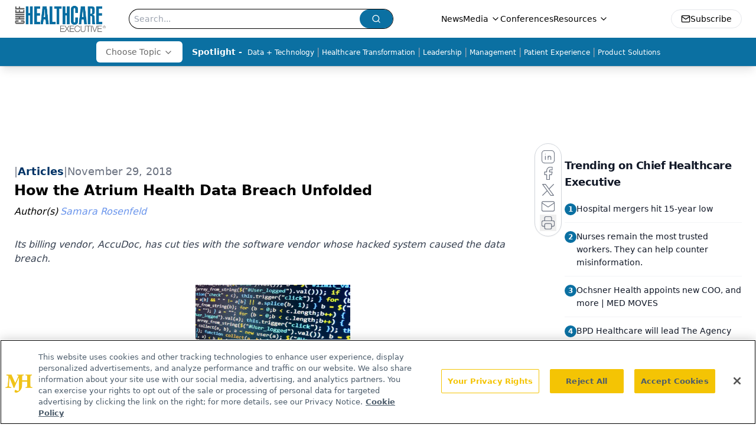

--- FILE ---
content_type: text/html; charset=utf-8
request_url: https://www.chiefhealthcareexecutive.com/view/how-the-atrium-health-data-breach-unfolded
body_size: 51318
content:
<!DOCTYPE html><html lang="en"> <head><link rel="prefetch" href="/logo.webp"><link rel="preconnect" href="https://www.googletagmanager.com"><link rel="preconnect" href="https://cdn.segment.com"><link rel="preconnect" href="https://www.lightboxcdn.com"><link rel="preconnect" href="https://cdn.cookielaw.org"><link rel="preconnect" href="https://pub.doubleverify.com"><link rel="preconnect" href="https://www.googletagservices.com"><link rel="dns-prefetch" href="https://cdn.jsdelivr.net"><link rel="preconnect" href="https://res.lassomarketing.io"><link rel="icon" href="/favicon.svg" type="image/svg+xml"><link rel="icon" href="/favicon.ico" sizes="any"><link rel="apple-touch-icon" href="/apple-touch-icon.png"><meta charset="UTF-8"><meta name="viewport" content="width=device-width, initial-scale=1.0"><title>How the Atrium Health Data Breach Unfolded | Chief Healthcare Executive</title><link rel="canonical" href="https://www.chiefhealthcareexecutive.com/view/how-the-atrium-health-data-breach-unfolded"><meta name="description" content="Its billing vendor, AccuDoc, has cut ties with the software vendor whose hacked system caused the data breach."><meta name="robots" content="index, follow"><meta property="og:title" content="How the Atrium Health Data Breach Unfolded | Chief Healthcare Executive"><meta property="og:type" content="website"><meta property="og:image" content="https://cdn.sanity.io/images/0vv8moc6/che/d0c9e035e8c13abaff8ae1188a06f30246f745b3-450x450.png"><meta property="og:url" content="https://www.chiefhealthcareexecutive.com/view/how-the-atrium-health-data-breach-unfolded"><meta property="og:image:url" content="https://cdn.sanity.io/images/0vv8moc6/che/d0c9e035e8c13abaff8ae1188a06f30246f745b3-450x450.png"><meta property="og:image:width" content="1200"><meta property="og:image:height" content="630"><meta property="og:image:alt" content="How the Atrium Health Data Breach Unfolded | Chief Healthcare Executive"><meta property="article:published_time" content="2026-01-19T14:30:34.688Z"><meta property="article:modified_time" content="2026-01-19T14:30:34.688Z"><meta property="article:author" content="Samara Rosenfeld"><meta property="article:tag" content="cybersecurity"><meta property="article:tag" content="privacy and security"><meta property="article:tag" content="data breach"><meta name="twitter:site" content="@onclive"><meta name="twitter:title" content="How the Atrium Health Data Breach Unfolded | Chief Healthcare Executive"><meta name="twitter:image" content="https://cdn.sanity.io/images/0vv8moc6/che/d0c9e035e8c13abaff8ae1188a06f30246f745b3-450x450.png"><meta name="twitter:image:alt" content="How the Atrium Health Data Breach Unfolded | Chief Healthcare Executive"><meta name="twitter:description" content="Its billing vendor, AccuDoc, has cut ties with the software vendor whose hacked system caused the data breach."><link rel="icon" href="/favicon.ico"><meta name="twitter:image" content="https://cdn.sanity.io/images/0vv8moc6/che/d0c9e035e8c13abaff8ae1188a06f30246f745b3-450x450.png"><meta name="twitter:title" content="How the Atrium Health Data Breach Unfolded | Chief Healthcare Executive"><meta name="twitter:description" content="Its billing vendor, AccuDoc, has cut ties with the software vendor whose hacked system caused the data breach."><script type="application/ld+json">{"@context":"https://schema.org","@type":"NewsArticle","headline":"How the Atrium Health Data Breach Unfolded","datePublished":"2018-11-29T04:01:00.000Z","dateModified":"2021-02-14T17:07:21.000Z","inLanguage":"en-US","image":{"@type":"ImageObject","url":"https://cdn.sanity.io/images/0vv8moc6/che/d0c9e035e8c13abaff8ae1188a06f30246f745b3-450x450.png","caption":"How the Atrium Health Data Breach Unfolded","alternateName":"How the Atrium Health Data Breach Unfolded"},"thumbnail":{"@type":"ImageObject","url":"https://cdn.sanity.io/images/0vv8moc6/che/d0c9e035e8c13abaff8ae1188a06f30246f745b3-450x450.png","caption":"How the Atrium Health Data Breach Unfolded","alternateName":"How the Atrium Health Data Breach Unfolded"},"publisher":{"@type":"Organization","name":"Chief Healthcare Executive","logo":{"@type":"ImageObject","url":"https://www.chiefhealthcareexecutive.com/logo.webp"}},"keywords":"cybersecurity, privacy and security, data breach","articleBody":"More than 2 million Atrium Health patients were affected by the data breach. This image has been altered. Image licensed by maciek905 - stock.adobe.com\n\nNews broke yesterday that more than 2 million Atrium Health patients’ information was compromised in a data breach. But today, Healthcare Analytics News™ learned that the hack did not affect AccuDoc Solutions’ software, but rather its software vendor, which the company has since cut ties with. And Atrium’s patients are only just learning of the data breach — which happened two months ago.\n\nSo what exactly happened?\n\nAn unauthorized third party gained access to AccuDoc’s database between Sept. 22 and Sept. 29. Atrium Health, a not-for-profit healthcare and wellness provider operating in North and South Carolina was informed of the incident on Oct. 1.\n\n&gt;&gt; READ: What to Do Before and After a Data Breach \n\nThough the exact number of people affected is difficult to pinpoint, Chris Berger, a spokesperson for Atrium Health, said the health system’s investigation suggested that the unauthorized user gained access to databases that had about 2.65 million records.\n\nCertain personal information about patients and guarantors may have been accessed, including first and last name, home address, date of birth, insurance policy information, medical record number, invoice number, account balance, date of service and 700,000 included Social Security numbers.\n\nPersonal clinical and medical records and financial account information were not involved in the incident.\n\nPatients whose Social Security numbers were involved are being offered free credit monitoring and identity protection services.\n\n“We take cybersecurity very seriously, and you can be sure we’ve worked very hard to determine exactly what happened and how to prevent it from happening again,” Berger said.\n\nHe told Healthcare Analytics News™ that AccuDoc was using a software vendor to perform work for another client when that software vendor got hacked, which led to AccuDoc being hacked. That’s how the trouble hit Atrium Health patients.\n\nAccuDoc general counsel Kenneth Perkins reportedly said that this is the first hacking to affect the company in its roughly 13-year history.\n\nAccuDoc severed ties with the compromised software vendor and terminated that company’s access.\n\nAfter discovering, AccuDoc and Atrium Health cut off all unauthorized access, secured the affected database and enhanced security controls, according to the companies.\n\nBoth AccuDoc and Atrium Health hired outside forensic investigators and have been in contact with the FBI.\n\nAtrium’s forensic investigative firm confirmed that their patients’ information does not appear to have been downloaded or removed from AccuDoc’s system.\n\nThe databases accessed by hackers contained information provided with payment for services at an Atrium Health location and some managed by the health system, including Blue Ridge HealthCare System, Columbus Regional Health Network, NHRMC Physician Group, Scotland Physicians Network and St. Luke’s Physician Network.\n\nDue to the complicated nature of the investigation, Berger said, patients and guarantors whose information was affected just began hearing of the incident yesterday\n\n“We are now focused on helping our patients understand the facts and providing services to help them protect themselves,” Berger said.\n\nGet the best insights in healthcare analytics directly to your inbox.\n\nRelated\nUpdate: 94K Hit in CMS Data Breach\nCMS Discloses Breach Affecting 75K People, Offering Few Details\nWannaCry, NotPetya and Cyberwarfare’s Threat to Healthcare\n ","description":"Its billing vendor, AccuDoc, has cut ties with the software vendor whose hacked system caused the data breach.","author":[{"@type":"Person","name":"Samara Rosenfeld","url":"https://www.chiefhealthcareexecutive.com/authors/samara-rosenfeld"}]}</script><script type="application/ld+json">{"@context":"https://schema.org","@type":"Organization","contactPoint":{"@type":"ContactPoint","availableLanguage":["English"]},"name":"Chief Healthcare Executive - Hospital &amp; Health System Leader Insights","alternateName":"Chief Healthcare Executive","description":"Chief Healthcare Executive® offers indispensable news, features and analysis for leaders to help patients, staff, and their bottom line.","email":"info@mjhlifesciences.com","telephone":"609-716-7777","sameAs":["/rss.xml","https://www.linkedin.com/company/chiefhealthcareexecutive/","https://twitter.com/ChiefHealthExec"],"address":{"@type":"PostalAddress","streetAddress":"259 Prospect Plains Rd, Bldg H","addressLocality":"Monroe","addressRegion":"New Jersey","postalCode":"08831","addressCountry":"United States of America"},"foundingDate":"2021-02-28","founder":{"@type":"Person","name":"MJH Life Sciences"},"employees":[{"@type":"Person","name":"Laura Joszt"},{"@type":"Person","name":"Peter Wehrwein"},{"@type":"Person","name":"Ron Southwick"}]}</script><script async src="https://cdn.jsdelivr.net/npm/@segment/analytics-consent-wrapper-onetrust@latest/dist/umd/analytics-onetrust.umd.js"></script>
 <script>
  window.dataLayer = window.dataLayer || [];
  function gtag(){dataLayer.push(arguments);}
  gtag('set' , 'developer_id.dYWJhMj', true);
  gtag('consent', 'default', {
      ad_storage: 'denied',
      analytics_storage: 'denied',
      functionality_storage: 'denied',
      personalization_storage: 'denied',
      security_storage: 'granted',
      ad_user_data: 'denied',
      ad_personalization: 'denied',
      region: [
        'AT',
        'BE',
        'BG',
        'HR',
        'CY',
        'CZ',
        'DK',
        'EE',
        'FI',
        'FR',
        'DE',
        'EL',
        'HU',
        'IE',
        'IT',
        'LV',
        'LT',
        'LU',
        'MT',
        'NL',
        'PL',
        'PT',
        'RO',
        'SK',
        'SI',
        'ES',
        'SE',
        'GB',
        'US-CA',
      ],
    });
    gtag('consent', 'default', {
      ad_storage: 'granted',
      analytics_storage: 'granted',
      functionality_storage: 'granted',
      personalization_storage: 'granted',
      security_storage: 'granted',
      ad_user_data: 'granted',
      ad_personalization: 'granted',
    });
    </script>
    <script src="https://cdn.cookielaw.org/scripttemplates/otSDKStub.js" type="text/javascript" charset="UTF-8" data-domain-script="0196a05b-e349-7414-a76e-3810cbea7233"></script>
    <script type="text/javascript">function OptanonWrapper() {}</script>
    <script async type="text/plain" class="optanon-category-C0001" src="https://www.lightboxcdn.com/static/lightbox_mjh.js"></script>
  <script async type="text/plain" class="optanon-category-C0004" src="https://res.lassomarketing.io/scripts/lasso-imp-id-min.js"></script> 
   <script async type="text/javascript">
      !function(){var analytics=window.analytics=window.analytics||[];if(!analytics.initialize)if(analytics.invoked)window.console&&console.error&&console.error("Segment snippet included twice.");else{analytics.invoked=!0;analytics.methods=["trackSubmit","trackClick","trackLink","trackForm","pageview","identify","reset","group","track","ready","alias","debug","page","once","off","on","addSourceMiddleware","addIntegrationMiddleware","setAnonymousId","addDestinationMiddleware"];analytics.factory=function(e){return function(){var t=Array.prototype.slice.call(arguments);t.unshift(e);analytics.push(t);return analytics}};for(var e=0;e<analytics.methods.length;e++){var key=analytics.methods[e];analytics[key]=analytics.factory(key)}analytics.load=function(key,e){var t=document.createElement("script");t.type="text/javascript";t.async=!0;t.src="https://cdn.segment.com/analytics.js/v1/" + key + "/analytics.min.js";var n=document.getElementsByTagName("script")[0];n.parentNode.insertBefore(t,n);analytics._loadOptions=e};analytics.SNIPPET_VERSION="4.13.1";
      //check lasso , if lassoImpID doesnt exist try again in 1.25 seconds
      function checkLasso() {
        if (typeof lassoImpID !== 'undefined') {
          window.LassoImpressionID = lassoImpID();
          withOneTrust(analytics).load('BBbKMoOjmhsxPnbd2nO6osz3zq67DzuN');
          analytics.page({
            'LassoImpressionID': window.LassoImpressionID
          });
        } else {
          setTimeout(checkLasso, 1000);
        }
      }
          checkLasso();
            }}();
    </script><script class="optanon-category-C0001" type="text/plain" async src="https://one.chiefhealthcareexecutive.com/tagmanager/scripts/one.js"></script><script async type="text/javascript" src="https://one.chiefhealthcareexecutive.com/tagmanager/scripts/one.js"></script><script type="text/javascript" src="https://www.googletagservices.com/tag/js/gpt.js"></script><script async src="https://pub.doubleverify.com/dvtag/20083417/DV1815449/pub.js"></script><script type="text/javascript">
            window.onDvtagReady = function (callback, timeout = 750) { 
            window.dvtag = window.dvtag || {} 
            dvtag.cmd = dvtag.cmd || [] 
            const opt = { callback, timeout, timestamp: new Date().getTime() } 
            dvtag.cmd.push(function () { dvtag.queueAdRequest(opt) }) 
            setTimeout(function () { 
            const cb = opt.callback 
            opt.callback = null 
            if (cb) cb() 
            }, timeout) 
            } 
     </script><script>(function(){const gtmID = "K78TXND";

        (function (w, d, s, l, i) {
          w[l] = w[l] || [];
          w[l].push({ 'gtm.start': new Date().getTime(), event: 'gtm.js' });
          var f = d.getElementsByTagName(s)[0],
            j = d.createElement(s),
            dl = l != 'dataLayer' ? '&l=' + l : '';
          j.async = true;
          j.src = 'https://www.googletagmanager.com/gtm.js?id=' + i + dl;
          f.parentNode.insertBefore(j, f);
        })(window, document, 'script', 'dataLayer', 'GTM-' + gtmID);
      })();</script><!-- <ClientRouter  /> --><link rel="stylesheet" href="/_astro/_slug_.D7ylQAeM.css">
<link rel="stylesheet" href="/_astro/_slug_.1XxvNgLm.css"><script type="module" src="/_astro/page.V2R8AmkL.js"></script></head> <body> <style>astro-island,astro-slot,astro-static-slot{display:contents}</style><script>(()=>{var e=async t=>{await(await t())()};(self.Astro||(self.Astro={})).load=e;window.dispatchEvent(new Event("astro:load"));})();</script><script>(()=>{var A=Object.defineProperty;var g=(i,o,a)=>o in i?A(i,o,{enumerable:!0,configurable:!0,writable:!0,value:a}):i[o]=a;var d=(i,o,a)=>g(i,typeof o!="symbol"?o+"":o,a);{let i={0:t=>m(t),1:t=>a(t),2:t=>new RegExp(t),3:t=>new Date(t),4:t=>new Map(a(t)),5:t=>new Set(a(t)),6:t=>BigInt(t),7:t=>new URL(t),8:t=>new Uint8Array(t),9:t=>new Uint16Array(t),10:t=>new Uint32Array(t),11:t=>1/0*t},o=t=>{let[l,e]=t;return l in i?i[l](e):void 0},a=t=>t.map(o),m=t=>typeof t!="object"||t===null?t:Object.fromEntries(Object.entries(t).map(([l,e])=>[l,o(e)]));class y extends HTMLElement{constructor(){super(...arguments);d(this,"Component");d(this,"hydrator");d(this,"hydrate",async()=>{var b;if(!this.hydrator||!this.isConnected)return;let e=(b=this.parentElement)==null?void 0:b.closest("astro-island[ssr]");if(e){e.addEventListener("astro:hydrate",this.hydrate,{once:!0});return}let c=this.querySelectorAll("astro-slot"),n={},h=this.querySelectorAll("template[data-astro-template]");for(let r of h){let s=r.closest(this.tagName);s!=null&&s.isSameNode(this)&&(n[r.getAttribute("data-astro-template")||"default"]=r.innerHTML,r.remove())}for(let r of c){let s=r.closest(this.tagName);s!=null&&s.isSameNode(this)&&(n[r.getAttribute("name")||"default"]=r.innerHTML)}let p;try{p=this.hasAttribute("props")?m(JSON.parse(this.getAttribute("props"))):{}}catch(r){let s=this.getAttribute("component-url")||"<unknown>",v=this.getAttribute("component-export");throw v&&(s+=` (export ${v})`),console.error(`[hydrate] Error parsing props for component ${s}`,this.getAttribute("props"),r),r}let u;await this.hydrator(this)(this.Component,p,n,{client:this.getAttribute("client")}),this.removeAttribute("ssr"),this.dispatchEvent(new CustomEvent("astro:hydrate"))});d(this,"unmount",()=>{this.isConnected||this.dispatchEvent(new CustomEvent("astro:unmount"))})}disconnectedCallback(){document.removeEventListener("astro:after-swap",this.unmount),document.addEventListener("astro:after-swap",this.unmount,{once:!0})}connectedCallback(){if(!this.hasAttribute("await-children")||document.readyState==="interactive"||document.readyState==="complete")this.childrenConnectedCallback();else{let e=()=>{document.removeEventListener("DOMContentLoaded",e),c.disconnect(),this.childrenConnectedCallback()},c=new MutationObserver(()=>{var n;((n=this.lastChild)==null?void 0:n.nodeType)===Node.COMMENT_NODE&&this.lastChild.nodeValue==="astro:end"&&(this.lastChild.remove(),e())});c.observe(this,{childList:!0}),document.addEventListener("DOMContentLoaded",e)}}async childrenConnectedCallback(){let e=this.getAttribute("before-hydration-url");e&&await import(e),this.start()}async start(){let e=JSON.parse(this.getAttribute("opts")),c=this.getAttribute("client");if(Astro[c]===void 0){window.addEventListener(`astro:${c}`,()=>this.start(),{once:!0});return}try{await Astro[c](async()=>{let n=this.getAttribute("renderer-url"),[h,{default:p}]=await Promise.all([import(this.getAttribute("component-url")),n?import(n):()=>()=>{}]),u=this.getAttribute("component-export")||"default";if(!u.includes("."))this.Component=h[u];else{this.Component=h;for(let f of u.split("."))this.Component=this.Component[f]}return this.hydrator=p,this.hydrate},e,this)}catch(n){console.error(`[astro-island] Error hydrating ${this.getAttribute("component-url")}`,n)}}attributeChangedCallback(){this.hydrate()}}d(y,"observedAttributes",["props"]),customElements.get("astro-island")||customElements.define("astro-island",y)}})();</script><astro-island uid="2e8jX7" prefix="r7" component-url="/_astro/atoms.Ch89ewdX.js" component-export="SanityClient" renderer-url="/_astro/client.4AZqD4Tw.js" props="{&quot;config&quot;:[0,{&quot;dataset&quot;:[0,&quot;che&quot;],&quot;projectId&quot;:[0,&quot;0vv8moc6&quot;],&quot;useCdn&quot;:[0,true],&quot;token&quot;:[0,&quot;skIjFEmlzBmyZpjK8Zc1FQwpwi0Bv3wVI0WhSPJfe5wEiXkmkb3Rq7h5T1WLyvXaJAhM7sOBa2vXBRGxShTPYsvCpTSYuIFBEZnhapLqKMkXyRyxCYjZQYbPv4Zbdn7UMjfKcTbCwat1s1GKaDhqbiwIffPYLGtrK4hT6V3Xq32NfzOzScjn&quot;]}]}" ssr client="load" opts="{&quot;name&quot;:&quot;SanityClient&quot;,&quot;value&quot;:true}"></astro-island>  <!-- <VisualEditing enabled={visualEditingEnabled} zIndex={1000} /> --> <script>(()=>{var e=async t=>{await(await t())()};(self.Astro||(self.Astro={})).only=e;window.dispatchEvent(new Event("astro:only"));})();</script><astro-island uid="Z28pLne" component-url="/_astro/index.qum6FzgI.js" component-export="default" renderer-url="/_astro/client.4AZqD4Tw.js" props="{&quot;settings&quot;:[0,{&quot;useNewWelcomeAd&quot;:[0,true],&quot;siteConfig&quot;:[0,{&quot;sanityClientConfig&quot;:[0,{&quot;dataset&quot;:[0,&quot;che&quot;],&quot;projectId&quot;:[0,&quot;0vv8moc6&quot;],&quot;useCdn&quot;:[0,true],&quot;token&quot;:[0,&quot;skIjFEmlzBmyZpjK8Zc1FQwpwi0Bv3wVI0WhSPJfe5wEiXkmkb3Rq7h5T1WLyvXaJAhM7sOBa2vXBRGxShTPYsvCpTSYuIFBEZnhapLqKMkXyRyxCYjZQYbPv4Zbdn7UMjfKcTbCwat1s1GKaDhqbiwIffPYLGtrK4hT6V3Xq32NfzOzScjn&quot;]}],&quot;gtmID&quot;:[0,&quot;K78TXND&quot;],&quot;title&quot;:[0,&quot;Chief Healthcare Executive&quot;],&quot;liveDomain&quot;:[0,&quot;www.chiefhealthcareexecutive.com&quot;],&quot;logo&quot;:[0,&quot;/logo.webp&quot;],&quot;white_logo&quot;:[0,&quot;/logo.webp&quot;],&quot;megaMenuTaxName&quot;:[0,&quot;clinical&quot;],&quot;twitter&quot;:[0,&quot;@onclive&quot;],&quot;onejs&quot;:[0,&quot;https://one.chiefhealthcareexecutive.com/tagmanager/scripts/one.js&quot;],&quot;sharingImageUrl&quot;:[0,&quot;https://www.chiefhealthcareexecutive.com/logo.webp&quot;],&quot;oneTrustId&quot;:[0,&quot;0196a05b-e349-7414-a76e-3810cbea7233&quot;],&quot;subscribe&quot;:[0,{&quot;href&quot;:[0,&quot;/newsletter&quot;],&quot;text&quot;:[0,&quot;&quot;]}],&quot;customSpecialtyText&quot;:[0,&quot;Choose Topic&quot;],&quot;subFooterLinks&quot;:[1,[[0,{&quot;url&quot;:[0,&quot;/&quot;],&quot;title&quot;:[0,&quot;Home&quot;]}],[0,{&quot;url&quot;:[0,&quot;/about&quot;],&quot;title&quot;:[0,&quot;About Us&quot;]}],[0,{&quot;url&quot;:[0,&quot;/news&quot;],&quot;title&quot;:[0,&quot;News&quot;]}],[0,{&quot;url&quot;:[0,&quot;/contactus&quot;],&quot;title&quot;:[0,&quot;Contact Us&quot;]}]]]}],&quot;styleConfig&quot;:[0,{&quot;navigation&quot;:[0,5],&quot;footer&quot;:[0,1],&quot;featureDeck&quot;:[0,1],&quot;featureSlider&quot;:[0,1],&quot;logoSize&quot;:[0,&quot;large&quot;]}],&quot;adConfig&quot;:[0,{&quot;networkID&quot;:[0,&quot;4688&quot;],&quot;adUnit&quot;:[0,&quot;chiefhealthcareexecutive.com&quot;]}],&quot;pageConfig&quot;:[0,{&quot;publicationName&quot;:[0,&quot;Chief Healthcare Executive&quot;],&quot;publicationUrl&quot;:[0,&quot;journals&quot;],&quot;authorUrl&quot;:[0,&quot;authors&quot;],&quot;cmeUrl&quot;:[0,&quot;continuing-medical-education&quot;]}],&quot;sanityConfig&quot;:[0,{&quot;taxonomy&quot;:[0,{&quot;news&quot;:[0,&quot;3c8c2bfe-c4d1-42d5-bc74-e85e742c0108&quot;],&quot;conference&quot;:[0,&quot;acb79ccb-4fd4-472c-9f96-bf4b9b0f6f71&quot;],&quot;clinical&quot;:[0,&quot;2389f81f-2d5b-454c-9a39-f96a1136082c&quot;]}],&quot;docGroup&quot;:[0,{&quot;conference&quot;:[0,&quot;eff718bb-e9c3-41a7-a453-e51905c8ea61&quot;]}],&quot;contentCategory&quot;:[0,{&quot;articles&quot;:[0,&quot;c7eb6213-d56a-405d-8330-58112517435d&quot;],&quot;videos&quot;:[0,&quot;7aaa3ba0-faf6-4171-a6a3-07976fa2bd78&quot;],&quot;podcasts&quot;:[0,&quot;1a28bf16-d8f7-405e-ab12-eb390abb896a&quot;]}]}],&quot;customPageTypes&quot;:[1,[]],&quot;gateEnabled&quot;:[0,&quot;modal&quot;],&quot;sMaxAge&quot;:[0,300],&quot;staleWhileRevalidate&quot;:[0,329],&quot;allowedDomains&quot;:[1,[[0,&quot;ce.dvm360.com&quot;],[0,&quot;www.pharmacytimes.org&quot;],[0,&quot;www.gotoper.com&quot;]]]}],&quot;targeting&quot;:[0,{&quot;content_placement&quot;:[1,[[0,&quot;news&quot;],[0,&quot;topic/cybersecurity&quot;]]],&quot;document_url&quot;:[1,[[0,&quot;how-the-atrium-health-data-breach-unfolded&quot;]]],&quot;document_group&quot;:[1,[]],&quot;content_group&quot;:[1,[]],&quot;rootDocumentGroup&quot;:[1,[]],&quot;issue_url&quot;:[1,[]],&quot;publication_url&quot;:[1,[]],&quot;tags&quot;:[1,[[0,&quot;cybersecurity&quot;],[0,&quot;privacy and security&quot;],[0,&quot;data breach&quot;]]],&quot;hostname&quot;:[0,&quot;www.chiefhealthcareexecutive.com&quot;],&quot;adLayer&quot;:[0,{&quot;adSlotSelection&quot;:[1,[]]}]}],&quot;gateData&quot;:[0,{}]}" ssr client="only" opts="{&quot;name&quot;:&quot;ADWelcome&quot;,&quot;value&quot;:true}"></astro-island> <astro-island uid="Z1WzIWM" prefix="r70" component-url="/_astro/ADFloatingFooter.BD49CBHT.js" component-export="default" renderer-url="/_astro/client.4AZqD4Tw.js" props="{&quot;networkID&quot;:[0,&quot;4688&quot;],&quot;adUnit&quot;:[0,&quot;chiefhealthcareexecutive.com&quot;],&quot;targeting&quot;:[0,{&quot;content_placement&quot;:[1,[[0,&quot;news&quot;],[0,&quot;topic/cybersecurity&quot;]]],&quot;document_url&quot;:[1,[[0,&quot;how-the-atrium-health-data-breach-unfolded&quot;]]],&quot;document_group&quot;:[1,[]],&quot;content_group&quot;:[1,[]],&quot;rootDocumentGroup&quot;:[1,[]],&quot;issue_url&quot;:[1,[]],&quot;publication_url&quot;:[1,[]],&quot;tags&quot;:[1,[[0,&quot;cybersecurity&quot;],[0,&quot;privacy and security&quot;],[0,&quot;data breach&quot;]]],&quot;hostname&quot;:[0,&quot;www.chiefhealthcareexecutive.com&quot;],&quot;adLayer&quot;:[0,{&quot;adSlotSelection&quot;:[1,[]]}]}]}" ssr client="load" opts="{&quot;name&quot;:&quot;ADFloatingFooter&quot;,&quot;value&quot;:true}"></astro-island>      <astro-island uid="1qDLSz" prefix="r71" component-url="/_astro/ui.9AVjgw9K.js" component-export="N5" renderer-url="/_astro/client.4AZqD4Tw.js" props="{&quot;data&quot;:[0,{&quot;logoImage&quot;:[0,&quot;/logo.webp&quot;],&quot;mainLinks&quot;:[1,[[0,{&quot;_createdAt&quot;:[0,&quot;2021-01-14T15:12:27Z&quot;],&quot;_id&quot;:[0,&quot;4d2564b1-2f2f-4014-a306-876eb18ed264&quot;],&quot;_rev&quot;:[0,&quot;jGliDFZZEPdjIpUnu4xJPD&quot;],&quot;_type&quot;:[0,&quot;mainNavigation&quot;],&quot;_updatedAt&quot;:[0,&quot;2021-01-14T15:12:55Z&quot;],&quot;is_active&quot;:[0,true],&quot;name&quot;:[0,&quot;News&quot;],&quot;navParent&quot;:[0,null],&quot;sortOrder&quot;:[0,1],&quot;subQuery&quot;:[1,[]],&quot;url&quot;:[0,&quot;/news&quot;]}],[0,{&quot;_createdAt&quot;:[0,&quot;2021-01-14T15:12:36Z&quot;],&quot;_id&quot;:[0,&quot;dc980c91-e8c9-4e67-b57b-e18c2767b691&quot;],&quot;_rev&quot;:[0,&quot;jGliDFZZEPdjIpUnu4xIsF&quot;],&quot;_type&quot;:[0,&quot;mainNavigation&quot;],&quot;_updatedAt&quot;:[0,&quot;2021-01-14T15:12:50Z&quot;],&quot;is_active&quot;:[0,true],&quot;name&quot;:[0,&quot;Media&quot;],&quot;navParent&quot;:[0,null],&quot;sortOrder&quot;:[0,2],&quot;subQuery&quot;:[1,[[0,{&quot;_createdAt&quot;:[0,&quot;2021-01-14T15:13:46Z&quot;],&quot;_id&quot;:[0,&quot;b4215f33-5ef4-4b6e-beb8-4a2362cf5669&quot;],&quot;_rev&quot;:[0,&quot;kZYjqFJyrN0fPPHPQwkUuO&quot;],&quot;_type&quot;:[0,&quot;mainNavigation&quot;],&quot;_updatedAt&quot;:[0,&quot;2021-07-29T14:43:56Z&quot;],&quot;children&quot;:[1,[]],&quot;is_active&quot;:[0,true],&quot;name&quot;:[0,&quot;Medical World News&quot;],&quot;navParent&quot;:[0,{&quot;_ref&quot;:[0,&quot;dc980c91-e8c9-4e67-b57b-e18c2767b691&quot;],&quot;_type&quot;:[0,&quot;reference&quot;]}],&quot;url&quot;:[0,&quot;https://www.medicalworldnews.com/&quot;]}],[0,{&quot;_createdAt&quot;:[0,&quot;2021-01-14T15:13:14Z&quot;],&quot;_id&quot;:[0,&quot;25ec50e4-b4d9-4b69-a952-6240be4e08c1&quot;],&quot;_rev&quot;:[0,&quot;jGliDFZZEPdjIpUnu4xLud&quot;],&quot;_type&quot;:[0,&quot;mainNavigation&quot;],&quot;_updatedAt&quot;:[0,&quot;2021-01-14T15:13:14Z&quot;],&quot;children&quot;:[1,[]],&quot;is_active&quot;:[0,true],&quot;name&quot;:[0,&quot;Peer Exchange&quot;],&quot;navParent&quot;:[0,{&quot;_ref&quot;:[0,&quot;dc980c91-e8c9-4e67-b57b-e18c2767b691&quot;],&quot;_type&quot;:[0,&quot;reference&quot;]}],&quot;url&quot;:[0,&quot;/peer-exchange&quot;]}],[0,{&quot;_createdAt&quot;:[0,&quot;2021-01-14T15:13:17Z&quot;],&quot;_id&quot;:[0,&quot;8a669003-e210-4dd6-96c5-03803631d3c2&quot;],&quot;_rev&quot;:[0,&quot;jGliDFZZEPdjIpUnu4xNjf&quot;],&quot;_type&quot;:[0,&quot;mainNavigation&quot;],&quot;_updatedAt&quot;:[0,&quot;2021-01-14T15:13:26Z&quot;],&quot;children&quot;:[1,[]],&quot;is_active&quot;:[0,true],&quot;name&quot;:[0,&quot;Podcasts&quot;],&quot;navParent&quot;:[0,{&quot;_ref&quot;:[0,&quot;dc980c91-e8c9-4e67-b57b-e18c2767b691&quot;],&quot;_type&quot;:[0,&quot;reference&quot;]}],&quot;url&quot;:[0,&quot;/podcasts&quot;]}],[0,{&quot;_createdAt&quot;:[0,&quot;2021-01-14T15:13:32Z&quot;],&quot;_id&quot;:[0,&quot;b51381e7-d4db-4426-8f12-0639696c348a&quot;],&quot;_rev&quot;:[0,&quot;zrvQ7NcciQLtOvztGyOrZI&quot;],&quot;_type&quot;:[0,&quot;mainNavigation&quot;],&quot;_updatedAt&quot;:[0,&quot;2021-01-14T15:13:37Z&quot;],&quot;children&quot;:[1,[]],&quot;is_active&quot;:[0,true],&quot;name&quot;:[0,&quot;Videos&quot;],&quot;navParent&quot;:[0,{&quot;_ref&quot;:[0,&quot;dc980c91-e8c9-4e67-b57b-e18c2767b691&quot;],&quot;_type&quot;:[0,&quot;reference&quot;]}],&quot;url&quot;:[0,&quot;/videos&quot;]}],[0,{&quot;_createdAt&quot;:[0,&quot;2021-01-14T15:14:10Z&quot;],&quot;_id&quot;:[0,&quot;8dca4898-d206-41fd-acd0-54a12d78ff38&quot;],&quot;_rev&quot;:[0,&quot;zrvQ7NcciQLtOvztGyOxdY&quot;],&quot;_type&quot;:[0,&quot;mainNavigation&quot;],&quot;_updatedAt&quot;:[0,&quot;2021-01-14T15:14:19Z&quot;],&quot;children&quot;:[1,[]],&quot;is_active&quot;:[0,true],&quot;name&quot;:[0,&quot;Webinars&quot;],&quot;navParent&quot;:[0,{&quot;_ref&quot;:[0,&quot;dc980c91-e8c9-4e67-b57b-e18c2767b691&quot;],&quot;_type&quot;:[0,&quot;reference&quot;]}],&quot;url&quot;:[0,&quot;/webinars&quot;]}]]]}],[0,{&quot;_createdAt&quot;:[0,&quot;2022-01-14T16:17:57Z&quot;],&quot;_id&quot;:[0,&quot;fdc7ca1e-f5e3-4dfa-8654-e35e0940b94c&quot;],&quot;_rev&quot;:[0,&quot;QRtDAv81NYkdBGRQiyiX5R&quot;],&quot;_type&quot;:[0,&quot;mainNavigation&quot;],&quot;_updatedAt&quot;:[0,&quot;2022-01-14T16:33:13Z&quot;],&quot;is_active&quot;:[0,true],&quot;name&quot;:[0,&quot;Conferences&quot;],&quot;navParent&quot;:[0,null],&quot;sortOrder&quot;:[0,4],&quot;subQuery&quot;:[1,[]],&quot;url&quot;:[0,&quot;/conference&quot;]}],[0,{&quot;_createdAt&quot;:[0,&quot;2022-01-14T16:32:23Z&quot;],&quot;_id&quot;:[0,&quot;b1191f33-b339-496c-ba1d-c5c500d90a28&quot;],&quot;_rev&quot;:[0,&quot;QRtDAv81NYkdBGRQiyiXO4&quot;],&quot;_type&quot;:[0,&quot;mainNavigation&quot;],&quot;_updatedAt&quot;:[0,&quot;2022-01-14T16:33:23Z&quot;],&quot;is_active&quot;:[0,true],&quot;name&quot;:[0,&quot;Resources&quot;],&quot;navParent&quot;:[0,null],&quot;sortOrder&quot;:[0,5],&quot;subQuery&quot;:[1,[[0,{&quot;_createdAt&quot;:[0,&quot;2022-01-14T16:32:39Z&quot;],&quot;_id&quot;:[0,&quot;947e66f7-a12f-450e-af4d-cf7e139bd13e&quot;],&quot;_rev&quot;:[0,&quot;QRtDAv81NYkdBGRQiyiVrn&quot;],&quot;_type&quot;:[0,&quot;mainNavigation&quot;],&quot;_updatedAt&quot;:[0,&quot;2022-01-14T16:32:39Z&quot;],&quot;children&quot;:[1,[]],&quot;is_active&quot;:[0,true],&quot;name&quot;:[0,&quot;Sponsored&quot;],&quot;navParent&quot;:[0,{&quot;_ref&quot;:[0,&quot;b1191f33-b339-496c-ba1d-c5c500d90a28&quot;],&quot;_type&quot;:[0,&quot;reference&quot;]}],&quot;url&quot;:[0,&quot;/sponsored-resources&quot;]}],[0,{&quot;_createdAt&quot;:[0,&quot;2022-04-14T19:39:00Z&quot;],&quot;_id&quot;:[0,&quot;6878879e-d8f0-4359-9e3f-1c77422587e7&quot;],&quot;_rev&quot;:[0,&quot;TVkIRzabYEGOg3P3rnvWsm&quot;],&quot;_type&quot;:[0,&quot;mainNavigation&quot;],&quot;_updatedAt&quot;:[0,&quot;2022-04-14T19:39:00Z&quot;],&quot;children&quot;:[1,[]],&quot;is_active&quot;:[0,true],&quot;name&quot;:[0,&quot;Sponsored Content&quot;],&quot;navParent&quot;:[0,{&quot;_ref&quot;:[0,&quot;b1191f33-b339-496c-ba1d-c5c500d90a28&quot;],&quot;_type&quot;:[0,&quot;reference&quot;]}],&quot;url&quot;:[0,&quot;/sponsored-content&quot;]}]]]}],[0,{&quot;_createdAt&quot;:[0,&quot;2021-02-12T01:20:46Z&quot;],&quot;_id&quot;:[0,&quot;59cc6ae4-fed5-44bf-92b4-dd7e79a097e8&quot;],&quot;_rev&quot;:[0,&quot;IjRe4StZfrEnZReHgT2ddW&quot;],&quot;_system&quot;:[0,{&quot;base&quot;:[0,{&quot;id&quot;:[0,&quot;59cc6ae4-fed5-44bf-92b4-dd7e79a097e8&quot;],&quot;rev&quot;:[0,&quot;EN8bv8eBHApzTNIWW1wPjf&quot;]}]}],&quot;_type&quot;:[0,&quot;mainNavigation&quot;],&quot;_updatedAt&quot;:[0,&quot;2025-10-30T14:13:02Z&quot;],&quot;blank&quot;:[0,false],&quot;is_active&quot;:[0,true],&quot;name&quot;:[0,&quot;Subscribe&quot;],&quot;navParent&quot;:[0,null],&quot;needSegmentSupport&quot;:[0,true],&quot;sortOrder&quot;:[0,6],&quot;subQuery&quot;:[1,[]],&quot;url&quot;:[0,&quot;https://one.chiefhealthcareexecutive.com/subscribe/&quot;]}]]],&quot;secondaryLinks&quot;:[1,[[0,{&quot;_id&quot;:[0,&quot;clinical_big-data-ai&quot;],&quot;children&quot;:[1,[]],&quot;identifier&quot;:[0,&quot;big-data-ai&quot;],&quot;name&quot;:[0,&quot;AI &amp; Data Analytics&quot;],&quot;parentIdentifier&quot;:[0,&quot;topic&quot;],&quot;sortOrder&quot;:[0,null]}],[0,{&quot;_id&quot;:[0,&quot;949fe382-af66-4a04-bb0c-8479ea78f6ea&quot;],&quot;children&quot;:[1,[]],&quot;identifier&quot;:[0,&quot;business&quot;],&quot;name&quot;:[0,&quot;Business&quot;],&quot;parentIdentifier&quot;:[0,&quot;topic&quot;],&quot;sortOrder&quot;:[0,null]}],[0,{&quot;_id&quot;:[0,&quot;clinical_cybersecurity&quot;],&quot;children&quot;:[1,[]],&quot;identifier&quot;:[0,&quot;cybersecurity&quot;],&quot;name&quot;:[0,&quot;Cybersecurity&quot;],&quot;parentIdentifier&quot;:[0,&quot;topic&quot;],&quot;sortOrder&quot;:[0,null]}],[0,{&quot;_id&quot;:[0,&quot;888789ce-fcee-46a2-9c97-2ec803cd7321&quot;],&quot;children&quot;:[1,[]],&quot;identifier&quot;:[0,&quot;data-technology&quot;],&quot;name&quot;:[0,&quot;Data + Technology&quot;],&quot;parentIdentifier&quot;:[0,&quot;topic&quot;],&quot;sortOrder&quot;:[0,null]}],[0,{&quot;_id&quot;:[0,&quot;0a7f4c65-6831-47c4-bc2e-f5e97352750e&quot;],&quot;children&quot;:[1,[]],&quot;identifier&quot;:[0,&quot;diversity-equity-inclusion&quot;],&quot;name&quot;:[0,&quot;Diversity, equity and inclusion&quot;],&quot;parentIdentifier&quot;:[0,&quot;topic&quot;],&quot;sortOrder&quot;:[0,null]}],[0,{&quot;_id&quot;:[0,&quot;26385fcc-e0fa-4c87-ad82-cd3d84681ca6&quot;],&quot;children&quot;:[1,[]],&quot;identifier&quot;:[0,&quot;financial-decision-making&quot;],&quot;name&quot;:[0,&quot;Financial Decision Making&quot;],&quot;parentIdentifier&quot;:[0,&quot;topic&quot;],&quot;sortOrder&quot;:[0,null]}],[0,{&quot;_id&quot;:[0,&quot;dc360aba-3e2b-4553-8f92-b935121d05da&quot;],&quot;children&quot;:[1,[]],&quot;identifier&quot;:[0,&quot;health-equity&quot;],&quot;name&quot;:[0,&quot;Health equity&quot;],&quot;parentIdentifier&quot;:[0,&quot;topic&quot;],&quot;sortOrder&quot;:[0,null]}],[0,{&quot;_id&quot;:[0,&quot;7d4f75b6-0794-410d-afef-14515bdf58ac&quot;],&quot;children&quot;:[1,[]],&quot;identifier&quot;:[0,&quot;healthcare-transformation&quot;],&quot;name&quot;:[0,&quot;Healthcare Transformation&quot;],&quot;parentIdentifier&quot;:[0,&quot;topic&quot;],&quot;sortOrder&quot;:[0,null]}],[0,{&quot;_id&quot;:[0,&quot;clinical_interoperability&quot;],&quot;children&quot;:[1,[]],&quot;identifier&quot;:[0,&quot;interoperability&quot;],&quot;name&quot;:[0,&quot;Interoperability &amp; EHRs&quot;],&quot;parentIdentifier&quot;:[0,&quot;topic&quot;],&quot;sortOrder&quot;:[0,null]}],[0,{&quot;_id&quot;:[0,&quot;608e584a-84f3-4ea4-b42c-d0df970c06b4&quot;],&quot;children&quot;:[1,[]],&quot;identifier&quot;:[0,&quot;leadership&quot;],&quot;name&quot;:[0,&quot;Leadership&quot;],&quot;parentIdentifier&quot;:[0,&quot;topic&quot;],&quot;sortOrder&quot;:[0,null]}],[0,{&quot;_id&quot;:[0,&quot;723e36b9-b268-4d36-a19c-c93e182720f7&quot;],&quot;children&quot;:[1,[]],&quot;identifier&quot;:[0,&quot;management&quot;],&quot;name&quot;:[0,&quot;Management&quot;],&quot;parentIdentifier&quot;:[0,&quot;topic&quot;],&quot;sortOrder&quot;:[0,null]}],[0,{&quot;_id&quot;:[0,&quot;clinical_medical-devices&quot;],&quot;children&quot;:[1,[]],&quot;identifier&quot;:[0,&quot;medical-devices&quot;],&quot;name&quot;:[0,&quot;Medical Devices&quot;],&quot;parentIdentifier&quot;:[0,&quot;topic&quot;],&quot;sortOrder&quot;:[0,null]}],[0,{&quot;_id&quot;:[0,&quot;c7d2aac2-a1fb-430b-831e-10a62c2b6733&quot;],&quot;children&quot;:[1,[]],&quot;identifier&quot;:[0,&quot;mergers-and-acquisitions&quot;],&quot;name&quot;:[0,&quot;Mergers and Acquisitions&quot;],&quot;parentIdentifier&quot;:[0,&quot;topic&quot;],&quot;sortOrder&quot;:[0,null]}],[0,{&quot;_id&quot;:[0,&quot;5fef238c-d9a6-4416-859f-75c60a8c0934&quot;],&quot;children&quot;:[1,[]],&quot;identifier&quot;:[0,&quot;patient-experience&quot;],&quot;name&quot;:[0,&quot;Patient Experience&quot;],&quot;parentIdentifier&quot;:[0,&quot;topic&quot;],&quot;sortOrder&quot;:[0,null]}],[0,{&quot;_id&quot;:[0,&quot;61805bfe-8f2d-422a-9892-3c950627f4ab&quot;],&quot;children&quot;:[1,[]],&quot;identifier&quot;:[0,&quot;point-of-care-tools&quot;],&quot;name&quot;:[0,&quot;Point of Care Tools&quot;],&quot;parentIdentifier&quot;:[0,&quot;topic&quot;],&quot;sortOrder&quot;:[0,null]}],[0,{&quot;_id&quot;:[0,&quot;020d56a6-24e5-4a38-8353-160d3054d713&quot;],&quot;children&quot;:[1,[]],&quot;identifier&quot;:[0,&quot;politics&quot;],&quot;name&quot;:[0,&quot;Politics&quot;],&quot;parentIdentifier&quot;:[0,&quot;topic&quot;],&quot;sortOrder&quot;:[0,null]}],[0,{&quot;_id&quot;:[0,&quot;clinical_population-health&quot;],&quot;children&quot;:[1,[]],&quot;identifier&quot;:[0,&quot;population-health&quot;],&quot;name&quot;:[0,&quot;Pop Health Tech&quot;],&quot;parentIdentifier&quot;:[0,&quot;topic&quot;],&quot;sortOrder&quot;:[0,null]}],[0,{&quot;_id&quot;:[0,&quot;clinical_precision-medicine&quot;],&quot;children&quot;:[1,[]],&quot;identifier&quot;:[0,&quot;precision-medicine&quot;],&quot;name&quot;:[0,&quot;Precision Medicine&quot;],&quot;parentIdentifier&quot;:[0,&quot;topic&quot;],&quot;sortOrder&quot;:[0,null]}],[0,{&quot;_id&quot;:[0,&quot;6653157f-925f-4623-8a52-bf67a2fa1d08&quot;],&quot;children&quot;:[1,[]],&quot;identifier&quot;:[0,&quot;product-solutions&quot;],&quot;name&quot;:[0,&quot;Product Solutions&quot;],&quot;parentIdentifier&quot;:[0,&quot;topic&quot;],&quot;sortOrder&quot;:[0,null]}],[0,{&quot;_id&quot;:[0,&quot;c4b4dfcb-fa18-4c62-84f4-7fef1134d51d&quot;],&quot;children&quot;:[1,[]],&quot;identifier&quot;:[0,&quot;providers-in-practice&quot;],&quot;name&quot;:[0,&quot;Providers in Practice&quot;],&quot;parentIdentifier&quot;:[0,&quot;topic&quot;],&quot;sortOrder&quot;:[0,null]}],[0,{&quot;_id&quot;:[0,&quot;89fae779-be78-40bc-b7da-7f970a0b924a&quot;],&quot;children&quot;:[1,[]],&quot;identifier&quot;:[0,&quot;safer-hospitals&quot;],&quot;name&quot;:[0,&quot;Safer Hospitals&quot;],&quot;parentIdentifier&quot;:[0,&quot;topic&quot;],&quot;sortOrder&quot;:[0,null]}],[0,{&quot;_id&quot;:[0,&quot;7c99de2c-d666-435c-8b2f-417b76111635&quot;],&quot;children&quot;:[1,[]],&quot;identifier&quot;:[0,&quot;technology&quot;],&quot;name&quot;:[0,&quot;Technology&quot;],&quot;parentIdentifier&quot;:[0,&quot;topic&quot;],&quot;sortOrder&quot;:[0,null]}],[0,{&quot;_id&quot;:[0,&quot;4fecbe4b-9540-4461-b55e-f1fea8feccb0&quot;],&quot;children&quot;:[1,[]],&quot;identifier&quot;:[0,&quot;telehealth&quot;],&quot;name&quot;:[0,&quot;Telehealth&quot;],&quot;parentIdentifier&quot;:[0,&quot;topic&quot;],&quot;sortOrder&quot;:[0,null]}],[0,{&quot;_id&quot;:[0,&quot;clinical_virtual-care&quot;],&quot;children&quot;:[1,[]],&quot;identifier&quot;:[0,&quot;virtual-care&quot;],&quot;name&quot;:[0,&quot;Virtual Care&quot;],&quot;parentIdentifier&quot;:[0,&quot;topic&quot;],&quot;sortOrder&quot;:[0,null]}]]],&quot;socialLinks&quot;:[1,[[0,{&quot;_key&quot;:[0,&quot;2cb14921144f&quot;],&quot;_type&quot;:[0,&quot;urlArray&quot;],&quot;title&quot;:[0,&quot;RSS&quot;],&quot;url&quot;:[0,&quot;/rss.xml&quot;]}],[0,{&quot;_key&quot;:[0,&quot;b975fc2d14c1&quot;],&quot;_type&quot;:[0,&quot;urlArray&quot;],&quot;blank&quot;:[0,true],&quot;title&quot;:[0,&quot;LinkedIn&quot;],&quot;url&quot;:[0,&quot;https://www.linkedin.com/company/chiefhealthcareexecutive/&quot;]}],[0,{&quot;_key&quot;:[0,&quot;ec915c8fa30c&quot;],&quot;_type&quot;:[0,&quot;urlArray&quot;],&quot;blank&quot;:[0,true],&quot;title&quot;:[0,&quot;X&quot;],&quot;url&quot;:[0,&quot;https://twitter.com/ChiefHealthExec&quot;]}]]],&quot;spotlight&quot;:[1,[[0,{&quot;_createdAt&quot;:[0,&quot;2021-01-19T21:37:45Z&quot;],&quot;_id&quot;:[0,&quot;3e9a2650-7c8a-47ae-b7a9-0643e427bbed&quot;],&quot;_rev&quot;:[0,&quot;mjWz4Wb55akh8O4XswbSDb&quot;],&quot;_type&quot;:[0,&quot;subNavigation&quot;],&quot;_updatedAt&quot;:[0,&quot;2021-01-25T21:19:31Z&quot;],&quot;is_active&quot;:[0,true],&quot;name&quot;:[0,&quot;Data + Technology&quot;],&quot;navParent&quot;:[0,{&quot;_ref&quot;:[0,&quot;d3f45568-9689-4b40-97a7-827dca7d3e4a&quot;],&quot;_type&quot;:[0,&quot;reference&quot;]}],&quot;url&quot;:[0,&quot;/topic/data-technology&quot;]}],[0,{&quot;_createdAt&quot;:[0,&quot;2021-01-19T21:38:09Z&quot;],&quot;_id&quot;:[0,&quot;a93fca19-27bc-419d-8032-615a51d873c7&quot;],&quot;_rev&quot;:[0,&quot;BdHknpzslycaFCs5tCoxH2&quot;],&quot;_type&quot;:[0,&quot;subNavigation&quot;],&quot;_updatedAt&quot;:[0,&quot;2021-01-25T21:38:38Z&quot;],&quot;is_active&quot;:[0,true],&quot;name&quot;:[0,&quot;Healthcare Transformation&quot;],&quot;navParent&quot;:[0,{&quot;_ref&quot;:[0,&quot;d3f45568-9689-4b40-97a7-827dca7d3e4a&quot;],&quot;_type&quot;:[0,&quot;reference&quot;]}],&quot;url&quot;:[0,&quot;/topic/healthcare-transformation&quot;]}],[0,{&quot;_createdAt&quot;:[0,&quot;2021-01-19T21:38:54Z&quot;],&quot;_id&quot;:[0,&quot;5740b581-f807-4a5f-849c-7f056c88e1a7&quot;],&quot;_rev&quot;:[0,&quot;5Yx1BkeOYrsV2eT1WVZpeY&quot;],&quot;_type&quot;:[0,&quot;subNavigation&quot;],&quot;_updatedAt&quot;:[0,&quot;2021-01-19T21:39:05Z&quot;],&quot;is_active&quot;:[0,true],&quot;name&quot;:[0,&quot;Leadership&quot;],&quot;navParent&quot;:[0,{&quot;_ref&quot;:[0,&quot;d3f45568-9689-4b40-97a7-827dca7d3e4a&quot;],&quot;_type&quot;:[0,&quot;reference&quot;]}],&quot;url&quot;:[0,&quot;/topic/leadership&quot;]}],[0,{&quot;_createdAt&quot;:[0,&quot;2021-01-19T21:37:31Z&quot;],&quot;_id&quot;:[0,&quot;41435772-cb92-4278-a0b0-22845ea1a790&quot;],&quot;_rev&quot;:[0,&quot;BZD5lI10mhlKq9Vqkf2i3Q&quot;],&quot;_type&quot;:[0,&quot;subNavigation&quot;],&quot;_updatedAt&quot;:[0,&quot;2021-01-19T21:37:42Z&quot;],&quot;is_active&quot;:[0,true],&quot;name&quot;:[0,&quot;Management&quot;],&quot;navParent&quot;:[0,{&quot;_ref&quot;:[0,&quot;d3f45568-9689-4b40-97a7-827dca7d3e4a&quot;],&quot;_type&quot;:[0,&quot;reference&quot;]}],&quot;url&quot;:[0,&quot;/topic/management&quot;]}],[0,{&quot;_createdAt&quot;:[0,&quot;2021-01-19T21:38:36Z&quot;],&quot;_id&quot;:[0,&quot;4c2f17d8-d44c-4a75-9186-3f424822ad3f&quot;],&quot;_rev&quot;:[0,&quot;tToLz8wKrt6wDZceyXdIbY&quot;],&quot;_type&quot;:[0,&quot;subNavigation&quot;],&quot;_updatedAt&quot;:[0,&quot;2021-01-19T21:38:50Z&quot;],&quot;is_active&quot;:[0,true],&quot;name&quot;:[0,&quot;Patient Experience&quot;],&quot;navParent&quot;:[0,{&quot;_ref&quot;:[0,&quot;d3f45568-9689-4b40-97a7-827dca7d3e4a&quot;],&quot;_type&quot;:[0,&quot;reference&quot;]}],&quot;url&quot;:[0,&quot;/topic/patient-experience&quot;]}],[0,{&quot;_createdAt&quot;:[0,&quot;2021-01-20T15:28:39Z&quot;],&quot;_id&quot;:[0,&quot;0d1e8267-78c0-44d2-8913-ea1b7d222da6&quot;],&quot;_rev&quot;:[0,&quot;mjWz4Wb55akh8O4XswbpjW&quot;],&quot;_type&quot;:[0,&quot;subNavigation&quot;],&quot;_updatedAt&quot;:[0,&quot;2021-01-25T21:22:06Z&quot;],&quot;is_active&quot;:[0,true],&quot;name&quot;:[0,&quot;Product Solutions&quot;],&quot;navParent&quot;:[0,{&quot;_ref&quot;:[0,&quot;d3f45568-9689-4b40-97a7-827dca7d3e4a&quot;],&quot;_type&quot;:[0,&quot;reference&quot;]}],&quot;url&quot;:[0,&quot;/topic/product-solutions&quot;]}]]],&quot;footer&quot;:[1,[[0,{&quot;_createdAt&quot;:[0,&quot;2021-01-13T19:26:40Z&quot;],&quot;_id&quot;:[0,&quot;siteSettings&quot;],&quot;_rev&quot;:[0,&quot;IjRe4StZfrEnZReHgT2cmO&quot;],&quot;_system&quot;:[0,{&quot;base&quot;:[0,{&quot;id&quot;:[0,&quot;siteSettings&quot;],&quot;rev&quot;:[0,&quot;RSxdWdUrV9bWPmM6v10bL7&quot;]}]}],&quot;_type&quot;:[0,&quot;siteSettings&quot;],&quot;_updatedAt&quot;:[0,&quot;2025-10-30T14:12:40Z&quot;],&quot;address&quot;:[0,{&quot;addressCountry&quot;:[0,&quot;United States of America&quot;],&quot;addressLocality&quot;:[0,&quot;Monroe&quot;],&quot;addressRegion&quot;:[0,&quot;New Jersey&quot;],&quot;postalCode&quot;:[0,&quot;08831&quot;],&quot;streetAddress&quot;:[0,&quot;259 Prospect Plains Rd, Bldg H&quot;]}],&quot;alternateName&quot;:[0,&quot;Chief Healthcare Executive&quot;],&quot;contactPoint&quot;:[0,{&quot;email&quot;:[0,&quot;info@mjhlifesciences.com&quot;],&quot;telephone&quot;:[0,&quot;609-716-7777&quot;]}],&quot;creativeLayout&quot;:[0,null],&quot;creativeLayoutLatestNews&quot;:[0,null],&quot;description&quot;:[0,&quot;Chief Healthcare Executive® offers indispensable news, features and analysis for leaders to help patients, staff, and their bottom line.&quot;],&quot;employees&quot;:[1,[[0,&quot;Laura Joszt&quot;],[0,&quot;Peter Wehrwein&quot;],[0,&quot;Ron Southwick&quot;]]],&quot;enableSanity2&quot;:[0,true],&quot;footerLinks&quot;:[1,[[0,{&quot;_key&quot;:[0,&quot;a610938499c436cfa08a3367efc21683&quot;],&quot;_type&quot;:[0,&quot;urlArray&quot;],&quot;title&quot;:[0,&quot;About&quot;],&quot;url&quot;:[0,&quot;/about&quot;]}],[0,{&quot;_key&quot;:[0,&quot;d425d5008761&quot;],&quot;_type&quot;:[0,&quot;urlArray&quot;],&quot;title&quot;:[0,&quot;Advertise&quot;],&quot;url&quot;:[0,&quot;/advertise&quot;]}],[0,{&quot;_key&quot;:[0,&quot;1dea1e021c17&quot;],&quot;_type&quot;:[0,&quot;urlArray&quot;],&quot;title&quot;:[0,&quot;Editorial&quot;],&quot;url&quot;:[0,&quot;/editorial-info&quot;]}],[0,{&quot;_key&quot;:[0,&quot;783696a9880f&quot;],&quot;_type&quot;:[0,&quot;urlArray&quot;],&quot;blank&quot;:[0,true],&quot;title&quot;:[0,&quot;Contact Us&quot;],&quot;url&quot;:[0,&quot;/contactus&quot;]}],[0,{&quot;_key&quot;:[0,&quot;8c49f677c9f2&quot;],&quot;_type&quot;:[0,&quot;urlArray&quot;],&quot;title&quot;:[0,&quot;Terms and Conditions&quot;],&quot;url&quot;:[0,&quot;/terms&quot;]}],[0,{&quot;_key&quot;:[0,&quot;5ab62ff7d186&quot;],&quot;_type&quot;:[0,&quot;urlArray&quot;],&quot;title&quot;:[0,&quot;Privacy&quot;],&quot;url&quot;:[0,&quot;/privacy&quot;]}],[0,{&quot;_key&quot;:[0,&quot;82973fe2a97b&quot;],&quot;_type&quot;:[0,&quot;urlArray&quot;],&quot;blank&quot;:[0,true],&quot;title&quot;:[0,&quot;Do Not Sell My Personal Information&quot;],&quot;url&quot;:[0,&quot;https://www.mjhlifesciences.com/ccpa?domain=www.chiefhealthcareexecutive.com&quot;]}]]],&quot;founder&quot;:[0,&quot;MJH Life Sciences&quot;],&quot;foundingDate&quot;:[0,&quot;2021-02-28&quot;],&quot;gaID&quot;:[0,&quot;UA-155582410-24,UA-52040367-23&quot;],&quot;masterHeadConfig&quot;:[0,{&quot;hasMain&quot;:[0,true]}],&quot;name&quot;:[0,&quot;Chief Healthcare Executive - Hospital &amp; Health System Leader Insights&quot;],&quot;orangizationName&quot;:[0,&quot;Chief Healthcare Executive&quot;],&quot;salesforceDMPId&quot;:[0,&quot;uyo01ra7j&quot;],&quot;siteURL&quot;:[0,&quot;www.chiefhealthcareexecutive.com&quot;],&quot;socialLinks&quot;:[1,[[0,{&quot;_key&quot;:[0,&quot;2cb14921144f&quot;],&quot;_type&quot;:[0,&quot;urlArray&quot;],&quot;title&quot;:[0,&quot;RSS&quot;],&quot;url&quot;:[0,&quot;/rss.xml&quot;]}],[0,{&quot;_key&quot;:[0,&quot;b975fc2d14c1&quot;],&quot;_type&quot;:[0,&quot;urlArray&quot;],&quot;blank&quot;:[0,true],&quot;title&quot;:[0,&quot;LinkedIn&quot;],&quot;url&quot;:[0,&quot;https://www.linkedin.com/company/chiefhealthcareexecutive/&quot;]}],[0,{&quot;_key&quot;:[0,&quot;ec915c8fa30c&quot;],&quot;_type&quot;:[0,&quot;urlArray&quot;],&quot;blank&quot;:[0,true],&quot;title&quot;:[0,&quot;X&quot;],&quot;url&quot;:[0,&quot;https://twitter.com/ChiefHealthExec&quot;]}]]],&quot;welcomeAdFreq&quot;:[0,2]}]]],&quot;logoWidth&quot;:[0,null],&quot;logoHeight&quot;:[0,null],&quot;showSocialIcons&quot;:[0,null]}],&quot;customSpecialtyText&quot;:[0,&quot;Choose Topic&quot;],&quot;logoSize&quot;:[0,&quot;large&quot;],&quot;specialtyColumns&quot;:[0],&quot;mainNavigationItems&quot;:[0],&quot;isSpecialtyDisabled&quot;:[0],&quot;authEnabled&quot;:[0,false]}" ssr client="load" opts="{&quot;name&quot;:&quot;N5&quot;,&quot;value&quot;:true}" await-children><header id="navigation" class="sticky top-0 z-[9999999] w-full border-b bg-header-primary text-header-primary-foreground"><div class="mx-auto flex h-16 w-full max-w-[1480px] items-center px-4 md:px-6"><div class="flex items-center gap-2"><div class="mr-2 md:hidden"><svg stroke="currentColor" fill="none" stroke-width="2" viewBox="0 0 24 24" stroke-linecap="round" stroke-linejoin="round" class="cursor-pointer" height="26" width="26" xmlns="http://www.w3.org/2000/svg"><path d="M4 6l16 0"></path><path d="M4 12l16 0"></path><path d="M4 18l16 0"></path></svg></div><a href="/" class="lg:mr-6"><img src="/logo.webp" class="h-10 shrink-0 sm:h-12" loading="lazy" decoding="async"/></a></div><div class="flex flex-1 items-center justify-between gap-4 px-4"><div class="relative z-[9999] flex h-8 max-w-lg flex-1 items-center justify-between rounded-full bg-white ring-1 ring-header-primary-foreground transition-shadow duration-200 "><input type="text" placeholder="Search..." class="w-full bg-transparent px-2 py-1 text-sm text-black focus:outline-none" aria-label="Search"/><div class="cursor-pointer rounded-full border-none bg-primary px-5 py-2 text-header-primary-foreground transition hover:opacity-90"><svg stroke="currentColor" fill="none" stroke-width="2" viewBox="0 0 24 24" stroke-linecap="round" stroke-linejoin="round" color="white" style="color:white" height="16" width="16" xmlns="http://www.w3.org/2000/svg"><circle cx="11" cy="11" r="8"></circle><line x1="21" y1="21" x2="16.65" y2="16.65"></line></svg></div></div><nav class="hidden flex-1 items-center justify-center gap-4 text-sm font-medium text-header-primary-foreground md:flex"><div class="group relative"><a href="/news">News</a></div><div class="group relative"><div class="flex cursor-pointer items-center">Media<svg stroke="currentColor" fill="none" stroke-width="2" viewBox="0 0 24 24" stroke-linecap="round" stroke-linejoin="round" class="ml-1 h-4 w-4 transition duration-200 group-hover:rotate-180" height="1em" width="1em" xmlns="http://www.w3.org/2000/svg"><path d="M6 9l6 6l6 -6"></path></svg></div><div class="absolute left-0 z-[9999] hidden w-max max-w-80 rounded-md border bg-white p-1 text-black shadow-lg group-hover:block"><a href="https://www.medicalworldnews.com/" class="block rounded-md px-2 py-1.5 text-sm hover:bg-primary hover:text-white">Medical World News</a><a href="/peer-exchange" class="block rounded-md px-2 py-1.5 text-sm hover:bg-primary hover:text-white">Peer Exchange</a><a href="/podcasts" class="block rounded-md px-2 py-1.5 text-sm hover:bg-primary hover:text-white">Podcasts</a><a href="/videos" class="block rounded-md px-2 py-1.5 text-sm hover:bg-primary hover:text-white">Videos</a><a href="/webinars" class="block rounded-md px-2 py-1.5 text-sm hover:bg-primary hover:text-white">Webinars</a></div></div><div class="group relative"><a href="/conference">Conferences</a></div><div class="group relative"><div class="flex cursor-pointer items-center">Resources<svg stroke="currentColor" fill="none" stroke-width="2" viewBox="0 0 24 24" stroke-linecap="round" stroke-linejoin="round" class="ml-1 h-4 w-4 transition duration-200 group-hover:rotate-180" height="1em" width="1em" xmlns="http://www.w3.org/2000/svg"><path d="M6 9l6 6l6 -6"></path></svg></div><div class="absolute left-0 z-[9999] hidden w-max max-w-80 rounded-md border bg-white p-1 text-black shadow-lg group-hover:block"><a href="/sponsored-resources" class="block rounded-md px-2 py-1.5 text-sm hover:bg-primary hover:text-white">Sponsored</a><a href="/sponsored-content" class="block rounded-md px-2 py-1.5 text-sm hover:bg-primary hover:text-white">Sponsored Content</a></div></div></nav></div><a href="https://one.chiefhealthcareexecutive.com/subscribe/" class="border-header-primary-color ml-2 flex h-8 items-center gap-1 rounded-full border px-4 py-1 text-sm font-medium text-header-primary-foreground hover:shadow-md"><svg stroke="currentColor" fill="none" stroke-width="2" viewBox="0 0 24 24" stroke-linecap="round" stroke-linejoin="round" height="16" width="16" xmlns="http://www.w3.org/2000/svg"><path d="M4 4h16c1.1 0 2 .9 2 2v12c0 1.1-.9 2-2 2H4c-1.1 0-2-.9-2-2V6c0-1.1.9-2 2-2z"></path><polyline points="22,6 12,13 2,6"></polyline></svg><p class="hidden md:block">Subscribe</p></a></div><div class="fixed left-0 top-0 z-[100000] h-full w-80 transform bg-primary shadow-lg transition-transform duration-300 ease-in-out md:hidden -translate-x-full"><div class="flex h-full flex-col"><div class="flex justify-end p-4"><svg stroke="currentColor" fill="currentColor" stroke-width="0" viewBox="0 0 512 512" class="cursor-pointer text-white" height="24" width="24" xmlns="http://www.w3.org/2000/svg"><path d="M405 136.798L375.202 107 256 226.202 136.798 107 107 136.798 226.202 256 107 375.202 136.798 405 256 285.798 375.202 405 405 375.202 285.798 256z"></path></svg></div><div class="flex-1 overflow-y-auto px-5 pb-6 text-sm font-semibold text-white"><ul><li class="rounded-md py-2"><a class="block pl-2 text-lg" href="/news">News</a></li><li class="rounded-md py-2"><div class="flex flex-col"><div class="flex w-full items-center justify-between pl-2"><span class="block text-lg">Media</span><svg stroke="currentColor" fill="none" stroke-width="2" viewBox="0 0 24 24" stroke-linecap="round" stroke-linejoin="round" class="mr-2 cursor-pointer transition-transform duration-200 " color="white" style="color:white" height="20" width="20" xmlns="http://www.w3.org/2000/svg"><path d="M6 9l6 6l6 -6"></path></svg></div></div></li><li class="rounded-md py-2"><a class="block pl-2 text-lg" href="/conference">Conferences</a></li><li class="rounded-md py-2"><div class="flex flex-col"><div class="flex w-full items-center justify-between pl-2"><span class="block text-lg">Resources</span><svg stroke="currentColor" fill="none" stroke-width="2" viewBox="0 0 24 24" stroke-linecap="round" stroke-linejoin="round" class="mr-2 cursor-pointer transition-transform duration-200 " color="white" style="color:white" height="20" width="20" xmlns="http://www.w3.org/2000/svg"><path d="M6 9l6 6l6 -6"></path></svg></div></div></li><li class="rounded-md py-2"><a class="block pl-2 text-lg" href="https://one.chiefhealthcareexecutive.com/subscribe/">Subscribe</a></li></ul></div></div></div><div id="" class="sticky left-0 top-0 z-[1000] h-12 w-full bg-header-secondary text-header-secondary-foreground shadow-lg transition-all"><div class=" mx-auto w-full max-w-[1480px] px-4 md:px-6"><div id="specialty-links-dropdown" class="absolute left-0 top-full hidden w-full bg-white shadow-lg"><div class=" mx-auto w-full max-w-[1480px] px-4 md:px-6"><ul class="max-h-[80vh] overflow-y-auto py-6 xl:columns-5 md:columns-4 "><li class="break-inside-avoid py-1"><a class="break-inside-avoid break-words text-sm font-semibold leading-6 text-black hover:underline" href="/topic/big-data-ai">AI &amp; Data Analytics</a></li><li class="break-inside-avoid py-1"><a class="break-inside-avoid break-words text-sm font-semibold leading-6 text-black hover:underline" href="/topic/business">Business</a></li><li class="break-inside-avoid py-1"><a class="break-inside-avoid break-words text-sm font-semibold leading-6 text-black hover:underline" href="/topic/cybersecurity">Cybersecurity</a></li><li class="break-inside-avoid py-1"><a class="break-inside-avoid break-words text-sm font-semibold leading-6 text-black hover:underline" href="/topic/data-technology">Data + Technology</a></li><li class="break-inside-avoid py-1"><a class="break-inside-avoid break-words text-sm font-semibold leading-6 text-black hover:underline" href="/topic/diversity-equity-inclusion">Diversity, equity and inclusion</a></li><li class="break-inside-avoid py-1"><a class="break-inside-avoid break-words text-sm font-semibold leading-6 text-black hover:underline" href="/topic/financial-decision-making">Financial Decision Making</a></li><li class="break-inside-avoid py-1"><a class="break-inside-avoid break-words text-sm font-semibold leading-6 text-black hover:underline" href="/topic/health-equity">Health equity</a></li><li class="break-inside-avoid py-1"><a class="break-inside-avoid break-words text-sm font-semibold leading-6 text-black hover:underline" href="/topic/healthcare-transformation">Healthcare Transformation</a></li><li class="break-inside-avoid py-1"><a class="break-inside-avoid break-words text-sm font-semibold leading-6 text-black hover:underline" href="/topic/interoperability">Interoperability &amp; EHRs</a></li><li class="break-inside-avoid py-1"><a class="break-inside-avoid break-words text-sm font-semibold leading-6 text-black hover:underline" href="/topic/leadership">Leadership</a></li><li class="break-inside-avoid py-1"><a class="break-inside-avoid break-words text-sm font-semibold leading-6 text-black hover:underline" href="/topic/management">Management</a></li><li class="break-inside-avoid py-1"><a class="break-inside-avoid break-words text-sm font-semibold leading-6 text-black hover:underline" href="/topic/medical-devices">Medical Devices</a></li><li class="break-inside-avoid py-1"><a class="break-inside-avoid break-words text-sm font-semibold leading-6 text-black hover:underline" href="/topic/mergers-and-acquisitions">Mergers and Acquisitions</a></li><li class="break-inside-avoid py-1"><a class="break-inside-avoid break-words text-sm font-semibold leading-6 text-black hover:underline" href="/topic/patient-experience">Patient Experience</a></li><li class="break-inside-avoid py-1"><a class="break-inside-avoid break-words text-sm font-semibold leading-6 text-black hover:underline" href="/topic/point-of-care-tools">Point of Care Tools</a></li><li class="break-inside-avoid py-1"><a class="break-inside-avoid break-words text-sm font-semibold leading-6 text-black hover:underline" href="/topic/politics">Politics</a></li><li class="break-inside-avoid py-1"><a class="break-inside-avoid break-words text-sm font-semibold leading-6 text-black hover:underline" href="/topic/population-health">Pop Health Tech</a></li><li class="break-inside-avoid py-1"><a class="break-inside-avoid break-words text-sm font-semibold leading-6 text-black hover:underline" href="/topic/precision-medicine">Precision Medicine</a></li><li class="break-inside-avoid py-1"><a class="break-inside-avoid break-words text-sm font-semibold leading-6 text-black hover:underline" href="/topic/product-solutions">Product Solutions</a></li><li class="break-inside-avoid py-1"><a class="break-inside-avoid break-words text-sm font-semibold leading-6 text-black hover:underline" href="/topic/providers-in-practice">Providers in Practice</a></li><li class="break-inside-avoid py-1"><a class="break-inside-avoid break-words text-sm font-semibold leading-6 text-black hover:underline" href="/topic/safer-hospitals">Safer Hospitals</a></li><li class="break-inside-avoid py-1"><a class="break-inside-avoid break-words text-sm font-semibold leading-6 text-black hover:underline" href="/topic/technology">Technology</a></li><li class="break-inside-avoid py-1"><a class="break-inside-avoid break-words text-sm font-semibold leading-6 text-black hover:underline" href="/topic/telehealth">Telehealth</a></li><li class="break-inside-avoid py-1"><a class="break-inside-avoid break-words text-sm font-semibold leading-6 text-black hover:underline" href="/topic/virtual-care">Virtual Care</a></li></ul></div></div><div class="relative flex h-full justify-center pt-1.5 xl:justify-start"><button class="inline-flex items-center justify-center gap-2 whitespace-nowrap rounded-md ring-offset-background transition-colors focus-visible:outline-none focus-visible:ring-2 focus-visible:ring-ring focus-visible:ring-offset-2 disabled:pointer-events-none disabled:opacity-50 [&amp;_svg]:pointer-events-none [&amp;_svg]:size-4 [&amp;_svg]:shrink-0 px-4 py-2 mr-4 h-9 bg-header-specialty text-sm font-medium text-header-specialty-foreground hover:bg-header-specialty" id="specialty-button" aria-expanded="false" aria-controls="specialty-links-dropdown" aria-haspopup="menu">Choose Topic<svg stroke="currentColor" fill="none" stroke-width="2" viewBox="0 0 24 24" stroke-linecap="round" stroke-linejoin="round" class="relative top-[1px] ml-1 h-4 w-4 transition-all duration-200 false" aria-hidden="true" height="1em" width="1em" xmlns="http://www.w3.org/2000/svg"><path d="M6 9l6 6l6 -6"></path></svg></button><div class="no-scrollbar hidden overflow-auto md:flex"><div class="flex shrink-0 items-center"><span class="mr-1 whitespace-pre text-sm font-bold">Spotlight - </span><div><a class="cursor-pointer whitespace-pre text-xs" href="/topic/data-technology">Data + Technology</a><span class="mx-1 text-gray-400">|</span></div><div><a class="cursor-pointer whitespace-pre text-xs" href="/topic/healthcare-transformation">Healthcare Transformation</a><span class="mx-1 text-gray-400">|</span></div><div><a class="cursor-pointer whitespace-pre text-xs" href="/topic/leadership">Leadership</a><span class="mx-1 text-gray-400">|</span></div><div><a class="cursor-pointer whitespace-pre text-xs" href="/topic/management">Management</a><span class="mx-1 text-gray-400">|</span></div><div><a class="cursor-pointer whitespace-pre text-xs" href="/topic/patient-experience">Patient Experience</a><span class="mx-1 text-gray-400">|</span></div><div><a class="cursor-pointer whitespace-pre text-xs" href="/topic/product-solutions">Product Solutions</a></div></div></div></div></div></div></header><!--astro:end--></astro-island>  <div class="relative flex min-h-screen flex-col"> <main class="flex flex-1 flex-col"> <!-- {
      settings?.adConfig?.networkID && targeting && (
        <div class="flex items-center justify-center bg-gray-50 pb-6 pt-2">
          <div class="flex h-[50px] md:h-[90px] w-[728px] items-center justify-center">
            <AD728x90
              client:load
              networkID={settings.adConfig.networkID}
              adUnit={settings.adConfig.adUnit}
              targeting={targeting}
            />
          </div>
        </div>
      )
    } --> <main class="flex-1 pb-12"> <div slot="template" class="2xl:px-12 mx-auto w-full max-w-[1480px] px-4 md:px-6 "> <div class="relative grid w-full flex-1 grid-cols-12 place-content-start gap-8"> <div class="flex flex-col items-center justify-center col-span-12  mb-6 min-h-[50px]"> <astro-island uid="Z2q51wP" prefix="r76" component-url="/_astro/AD728x90.xymo_LwC.js" component-export="default" renderer-url="/_astro/client.4AZqD4Tw.js" props="{&quot;data&quot;:[0,null],&quot;networkID&quot;:[0,&quot;4688&quot;],&quot;adUnit&quot;:[0,&quot;chiefhealthcareexecutive.com&quot;],&quot;targeting&quot;:[0,{&quot;content_placement&quot;:[1,[[0,&quot;news&quot;],[0,&quot;topic/cybersecurity&quot;]]],&quot;document_url&quot;:[1,[[0,&quot;how-the-atrium-health-data-breach-unfolded&quot;]]],&quot;document_group&quot;:[1,[]],&quot;content_group&quot;:[1,[]],&quot;rootDocumentGroup&quot;:[1,[]],&quot;issue_url&quot;:[1,[]],&quot;publication_url&quot;:[1,[]],&quot;tags&quot;:[1,[[0,&quot;cybersecurity&quot;],[0,&quot;privacy and security&quot;],[0,&quot;data breach&quot;]]],&quot;hostname&quot;:[0,&quot;www.chiefhealthcareexecutive.com&quot;],&quot;adLayer&quot;:[0,{&quot;adSlotSelection&quot;:[1,[]]}]}],&quot;hidden&quot;:[0,false]}" ssr client="load" opts="{&quot;name&quot;:&quot;AD728x90&quot;,&quot;value&quot;:true}" await-children><div id="leaderboardWrapper" class="leaderboardAdWrapper mx-auto mt-1 flex min-h-[90px] flex-col items-center justify-center md:min-h-[102px]"><div class="bg-transparent"><div class="relative hidden text-center text-[8px] text-gray-600">Advertisement</div><div id="div-gpt-ad-top" class="AD728x90 mx-auto text-center"></div></div></div><!--astro:end--></astro-island>  </div> </div> </div><div slot="grid" class="2xl:px-12 mx-auto w-full max-w-[1380px] px-4 md:px-6 xl:px-24"> <div class="flex w-full flex-row gap-4"> <div class="relative grid flex-1 grid-cols-12 place-content-start gap-8"><div class="flex flex-col items-center justify-center col-span-12  "> <astro-island uid="Z1UFeWV" prefix="r77" component-url="/_astro/next-article-button.CZeE8cQY.js" component-export="default" renderer-url="/_astro/client.4AZqD4Tw.js" props="{&quot;articles&quot;:[1,[[0,&quot;/view/how-hospital-management-impacts-health-equity-programs&quot;],[0,&quot;/view/ochsner-health-appoints-new-coo-and-more-med-moves&quot;],[0,&quot;/view/rural-healthcare-s-50b-crossroads-how-to-rebuild-access-and-sustainability-viewpoint&quot;],[0,&quot;/view/bpd-healthcare-will-lead-the-agency-network-aiming-to-help-clients-and-patients&quot;],[0,&quot;/view/leapfrog-group-ceo-sees-chance-to-solve-the-worst-problems-in-patient-safety-&quot;],[0,&quot;/view/hospital-mergers-hit-15-year-low&quot;],[0,&quot;/view/zocdoc-ceo-says-patients-want-convenience-and-connection&quot;],[0,&quot;/view/nurses-remain-the-most-trusted-workers-they-can-help-counter-misinformation-&quot;],[0,&quot;/view/american-academy-of-family-physicians-ceo-talks-about-doctors-concerns&quot;],[0,&quot;/view/cancer-survival-rate-hits-milestone-but-funding-cuts-could-undo-gains&quot;],[0,&quot;/view/arcadia-ceo-michael-meucci-on-advancing-ai-and-avoiding-setbacks&quot;],[0,&quot;/view/nearly-15-000-nurses-go-on-strike-in-new-york-city&quot;],[0,&quot;/view/as-flu-cases-surge-new-vaccine-guidance-fuels-more-concern&quot;],[0,&quot;/view/ryan-shazier-doctors-must-offer-grace&quot;],[0,&quot;/view/intermountain-health-names-regional-president-and-more-med-moves&quot;],[0,&quot;/view/expect-more-strain-between-hospitals-and-insurers-in-2026&quot;],[0,&quot;/view/-the-pitt-is-honest-about-emergency-medicine&quot;],[0,&quot;/view/insurers-must-approve-care-more-quickly-but-providers-aren-t-overly-optimistic&quot;],[0,&quot;/view/healthcare-life-sciences-leaders-expect-more-mergers-in-2026&quot;],[0,&quot;/view/family-doctors-face-more-vaccine-confusion&quot;]]],&quot;currentArticle&quot;:[0,&quot;how-the-atrium-health-data-breach-unfolded&quot;]}" ssr client="load" opts="{&quot;name&quot;:&quot;NextArticleButton&quot;,&quot;value&quot;:true}"></astro-island> </div><div class="flex flex-col items-center justify-center col-span-12  -mb-8"> <astro-island uid="zCs2C" prefix="r78" component-url="/_astro/index.D3rjm5f6.js" component-export="default" renderer-url="/_astro/client.4AZqD4Tw.js" props="{&quot;items&quot;:[1,[[0,null],[0,&quot;Articles&quot;],[0,&quot;November 29, 2018&quot;]]],&quot;className&quot;:[0,&quot;w-full text-base  md:text-lg&quot;]}" ssr client="load" opts="{&quot;name&quot;:&quot;ArticleTypeBreadCrumbComponent&quot;,&quot;value&quot;:true}" await-children><div class="w-full text-base  md:text-lg flex flex-row items-center gap-1"><span style="color:#003366;font-weight:700"></span><span class="font-light" style="color:#6b7280">|</span><span style="color:#003366;font-weight:700">Articles</span><span class="font-light" style="color:#6b7280">|</span><span style="color:#6b7280;font-weight:400">November 29, 2018</span></div><!--astro:end--></astro-island> </div><div class="flex flex-col items-center justify-center col-span-12  "> <h1 class="text-2xl md:text-2xl xl:text-3xl font-bold text-left text-pretty w-full " children="How the Atrium Health Data Breach Unfolded">How the Atrium Health Data Breach Unfolded</h1> </div><div class="flex flex-col items-center justify-center col-span-12  !block -mt-6"> <astro-island uid="lPUgL" prefix="r79" component-url="/_astro/author-list.N6ILYyqw.js" component-export="default" renderer-url="/_astro/client.4AZqD4Tw.js" props="{&quot;authors&quot;:[1,[[0,{&quot;_createdAt&quot;:[0,&quot;2021-01-13T18:31:13Z&quot;],&quot;_id&quot;:[0,&quot;author_7e28aa53071d15323f24695ceb036e15&quot;],&quot;_rev&quot;:[0,&quot;mDCSEP9dcnXOYHUTY7f9cF&quot;],&quot;_type&quot;:[0,&quot;author&quot;],&quot;_updatedAt&quot;:[0,&quot;2021-02-14T16:16:26Z&quot;],&quot;displayName&quot;:[0,&quot;Samara Rosenfeld&quot;],&quot;url&quot;:[0,{&quot;_type&quot;:[0,&quot;slug&quot;],&quot;current&quot;:[0,&quot;samara-rosenfeld&quot;]}]}]]],&quot;fieldType&quot;:[0,&quot;authors&quot;]}" ssr client="load" opts="{&quot;name&quot;:&quot;AuthorsList&quot;,&quot;value&quot;:true}" await-children><div class=""><span class="text-md"><span class="mr-1 italic">Author(s)</span><a href="/authors/samara-rosenfeld" class="mr-1 text-link hover:text-link-hover"><i>Samara Rosenfeld</i></a></span></div><!--astro:end--></astro-island> </div><div class="flex flex-col items-center justify-center col-span-12  "> <p class="w-full text-gray-700 italic text-base" children="Its billing vendor, AccuDoc, has cut ties with the software vendor whose hacked system caused the data breach.">Its billing vendor, AccuDoc, has cut ties with the software vendor whose hacked system caused the data breach.</p> </div><div class="flex flex-col items-center justify-center col-span-12  flex justify-center items-center sm:hidden"> <astro-island uid="2gemzt" prefix="r80" component-url="/_astro/AD300x250.vKjyhilP.js" component-export="default" renderer-url="/_astro/client.4AZqD4Tw.js" props="{&quot;data&quot;:[0,null],&quot;networkID&quot;:[0,&quot;4688&quot;],&quot;adUnit&quot;:[0,&quot;chiefhealthcareexecutive.com&quot;],&quot;pos&quot;:[0,&quot;rec1-mobile&quot;],&quot;targeting&quot;:[0,{&quot;content_placement&quot;:[1,[[0,&quot;news&quot;],[0,&quot;topic/cybersecurity&quot;]]],&quot;document_url&quot;:[1,[[0,&quot;how-the-atrium-health-data-breach-unfolded&quot;]]],&quot;document_group&quot;:[1,[]],&quot;content_group&quot;:[1,[]],&quot;rootDocumentGroup&quot;:[1,[]],&quot;issue_url&quot;:[1,[]],&quot;publication_url&quot;:[1,[]],&quot;tags&quot;:[1,[[0,&quot;cybersecurity&quot;],[0,&quot;privacy and security&quot;],[0,&quot;data breach&quot;]]],&quot;hostname&quot;:[0,&quot;www.chiefhealthcareexecutive.com&quot;],&quot;adLayer&quot;:[0,{&quot;adSlotSelection&quot;:[1,[]]}]}],&quot;hidden&quot;:[0,false]}" ssr client="load" opts="{&quot;name&quot;:&quot;AD300x250&quot;,&quot;value&quot;:true}" await-children><div class="z-50"><div class="hidden text-center text-[8px] text-gray-500">Advertisement</div><div id="div-gpt-ad-rec1-mobile" class="" style="width:300px;min-height:250px"></div></div><!--astro:end--></astro-island> </div><div class="flex flex-col items-center justify-center col-span-12  "> <div id="block-content" class="w-full _blockContent_s7hzj_1 "> <astro-island uid="Z1tNemt" prefix="r87" component-url="/_astro/figure.Bkh6_XyU.js" component-export="default" renderer-url="/_astro/client.4AZqD4Tw.js" props="{&quot;value&quot;:[0,{&quot;_key&quot;:[0,&quot;AQZxvObd&quot;],&quot;_type&quot;:[0,&quot;figure&quot;],&quot;alt&quot;:[0,&quot;&quot;],&quot;asset&quot;:[0,{&quot;_ref&quot;:[0,&quot;image-f9d34561a53bf0bfd4548aeb7511de15612bf5fb-725x300-png&quot;],&quot;_type&quot;:[0,&quot;reference&quot;]}],&quot;medias&quot;:[0,null],&quot;uploadAudio&quot;:[0,null],&quot;upload_doc&quot;:[0,null]}]}" ssr client="load" opts="{&quot;name&quot;:&quot;FigurePlugin&quot;,&quot;value&quot;:true}"></astro-island><p class=""><sup class="text-inherit"><em>More than 2 million Atrium Health patients were affected by the data breach. This image has been altered. Image licensed by maciek905 - stock.adobe.com</em></sup></p><p class=""></p><p class="">News broke yesterday that more than 2 million Atrium Health patients’ information was compromised in a data breach. But today,<em> Healthcare Analytics News™</em> learned that the hack did not affect AccuDoc Solutions’ software, but rather its software vendor, which the company has since cut ties with. And Atrium’s patients are only just learning of the data breach — which happened two months ago.</p><p class=""></p><p class="">So what exactly happened?</p><p class=""></p><p class="">An unauthorized third party gained access to AccuDoc’s database between Sept. 22 and Sept. 29. Atrium Health, a not-for-profit healthcare and wellness provider operating in North and South Carolina was informed of the incident on Oct. 1.</p><p class=""></p><p class=""><astro-island uid="1zCLAR" prefix="r81" component-url="/_astro/external-link.C3UcLsqr.js" component-export="default" renderer-url="/_astro/client.4AZqD4Tw.js" props="{&quot;value&quot;:[0,{&quot;_type&quot;:[0,&quot;@span&quot;],&quot;_key&quot;:[0,&quot;XpLN8KFg&quot;],&quot;children&quot;:[1,[[0,{&quot;_type&quot;:[0,&quot;@span&quot;],&quot;_key&quot;:[0,&quot;XpLN8KFg&quot;],&quot;children&quot;:[1,[[0,{&quot;_type&quot;:[0,&quot;@text&quot;],&quot;text&quot;:[0,&quot;&gt;&gt; READ: What to Do Before and After a Data Breach &quot;]}]]],&quot;markDef&quot;:[0],&quot;markType&quot;:[0,&quot;strong&quot;],&quot;markKey&quot;:[0,&quot;strong&quot;]}]]],&quot;markDef&quot;:[0,{&quot;_key&quot;:[0,&quot;_yI3zo-GwF&quot;],&quot;_type&quot;:[0,&quot;link&quot;],&quot;blank&quot;:[0,true],&quot;href&quot;:[0,&quot;https://www.iDigitalhealth.com/news/what-to-do-before-and-after-a-data-breach&quot;]}],&quot;markType&quot;:[0,&quot;link&quot;],&quot;markKey&quot;:[0,&quot;_yI3zo-GwF&quot;]}]}" ssr client="load" opts="{&quot;name&quot;:&quot;ExternalLinkPlugin&quot;,&quot;value&quot;:true}" await-children><a href="https://www.iDigitalhealth.com/news/what-to-do-before-and-after-a-data-breach" rel="nofollow noreferrer noopener" target="_blank"><strong>&gt;&gt; READ: What to Do Before and After a Data Breach </strong></a><!--astro:end--></astro-island></p><p class=""></p><p class="">Though the exact number of people affected is difficult to pinpoint, Chris Berger, a spokesperson for Atrium Health, said the health system’s investigation suggested that the unauthorized user gained access to databases that had about 2.65 million records.</p><p class=""></p><p class="">Certain personal information about patients and guarantors may have been accessed, including first and last name, home address, date of birth, insurance policy information, medical record number, invoice number, account balance, date of service and 700,000 included Social Security numbers.</p><p class=""></p><p class="">Personal clinical and medical records and financial account information were not involved in the incident.</p><p class=""></p><p class="">Patients whose Social Security numbers were involved are being offered free credit monitoring and identity protection services.</p><p class=""></p><p class="">“We take cybersecurity very seriously, and you can be sure we’ve worked very hard to determine exactly what happened and how to prevent it from happening again,” Berger said.</p><p class=""></p><p class="">He told <em>Healthcare Analytics News™ </em>that AccuDoc was using a software vendor to perform work for another client when that software vendor got hacked, which led to AccuDoc being hacked. That’s how the trouble hit Atrium Health patients.</p><p class=""></p><p class="">AccuDoc general counsel Kenneth Perkins <astro-island uid="2ixFCC" prefix="r82" component-url="/_astro/external-link.C3UcLsqr.js" component-export="default" renderer-url="/_astro/client.4AZqD4Tw.js" props="{&quot;value&quot;:[0,{&quot;_type&quot;:[0,&quot;@span&quot;],&quot;_key&quot;:[0,&quot;sVJWYHZR&quot;],&quot;children&quot;:[1,[[0,{&quot;_type&quot;:[0,&quot;@text&quot;],&quot;text&quot;:[0,&quot;reportedly&quot;]}]]],&quot;markDef&quot;:[0,{&quot;_key&quot;:[0,&quot;9gHylN5VtV&quot;],&quot;_type&quot;:[0,&quot;link&quot;],&quot;blank&quot;:[0,true],&quot;href&quot;:[0,&quot;https://www.charlotteobserver.com/news/business/article222248245.html&quot;]}],&quot;markType&quot;:[0,&quot;link&quot;],&quot;markKey&quot;:[0,&quot;9gHylN5VtV&quot;]}]}" ssr client="load" opts="{&quot;name&quot;:&quot;ExternalLinkPlugin&quot;,&quot;value&quot;:true}" await-children><a href="https://www.charlotteobserver.com/news/business/article222248245.html" rel="nofollow noreferrer noopener" target="_blank">reportedly</a><!--astro:end--></astro-island> said that this is the first hacking to affect the company in its roughly 13-year history.</p><p class=""></p><p class="">AccuDoc severed ties with the compromised software vendor and terminated that company’s access.</p><p class=""></p><p class="">After discovering, AccuDoc and Atrium Health cut off all unauthorized access, secured the affected database and enhanced security controls, according to the companies.</p><p class=""></p><p class="">Both AccuDoc and Atrium Health hired outside forensic investigators and have been in contact with the FBI.</p><p class=""></p><p class="">Atrium’s forensic investigative firm confirmed that their patients’ information does not appear to have been downloaded or removed from AccuDoc’s system.</p><p class=""></p><p class="">The databases accessed by hackers contained information provided with payment for services at an Atrium Health location and some managed by the health system, including Blue Ridge HealthCare System, Columbus Regional Health Network, NHRMC Physician Group, Scotland Physicians Network and St. Luke’s Physician Network.</p><p class=""></p><p class="">Due to the complicated nature of the investigation, Berger said, patients and guarantors whose information was affected just began hearing of the incident yesterday</p><p class=""></p><p class="">“We are now focused on helping our patients understand the facts and providing services to help them protect themselves,” Berger said.</p><p class=""></p><p class=""><em>Get the best insights in healthcare analytics <astro-island uid="2n6yi3" prefix="r83" component-url="/_astro/external-link.C3UcLsqr.js" component-export="default" renderer-url="/_astro/client.4AZqD4Tw.js" props="{&quot;value&quot;:[0,{&quot;_type&quot;:[0,&quot;@span&quot;],&quot;_key&quot;:[0,&quot;0JrWDZaW&quot;],&quot;children&quot;:[1,[[0,{&quot;_type&quot;:[0,&quot;@text&quot;],&quot;text&quot;:[0,&quot;directly to your inbox&quot;]}]]],&quot;markDef&quot;:[0,{&quot;_key&quot;:[0,&quot;NRcsKIMUlp&quot;],&quot;_type&quot;:[0,&quot;link&quot;],&quot;blank&quot;:[0,true],&quot;href&quot;:[0,&quot;http://www.iDigitalhealth.com/email-profile?m=4&quot;]}],&quot;markType&quot;:[0,&quot;link&quot;],&quot;markKey&quot;:[0,&quot;NRcsKIMUlp&quot;]}]}" ssr client="load" opts="{&quot;name&quot;:&quot;ExternalLinkPlugin&quot;,&quot;value&quot;:true}" await-children><a href="http://www.iDigitalhealth.com/email-profile?m=4" rel="nofollow noreferrer noopener" target="_blank">directly to your inbox</a><!--astro:end--></astro-island>.</em></p><p class=""></p><p class=""><strong>Related</strong></p><p class=""><astro-island uid="Z1YNeNE" prefix="r84" component-url="/_astro/external-link.C3UcLsqr.js" component-export="default" renderer-url="/_astro/client.4AZqD4Tw.js" props="{&quot;value&quot;:[0,{&quot;_type&quot;:[0,&quot;@span&quot;],&quot;_key&quot;:[0,&quot;20emafb7&quot;],&quot;children&quot;:[1,[[0,{&quot;_type&quot;:[0,&quot;@text&quot;],&quot;text&quot;:[0,&quot;Update: 94K Hit in CMS Data Breach&quot;]}]]],&quot;markDef&quot;:[0,{&quot;_key&quot;:[0,&quot;eJG7eY-m1H&quot;],&quot;_type&quot;:[0,&quot;link&quot;],&quot;blank&quot;:[0,true],&quot;href&quot;:[0,&quot;https://www.iDigitalhealth.com/news/update-94k-hit-in-cms-data-breach&quot;]}],&quot;markType&quot;:[0,&quot;link&quot;],&quot;markKey&quot;:[0,&quot;eJG7eY-m1H&quot;]}]}" ssr client="load" opts="{&quot;name&quot;:&quot;ExternalLinkPlugin&quot;,&quot;value&quot;:true}" await-children><a href="https://www.iDigitalhealth.com/news/update-94k-hit-in-cms-data-breach" rel="nofollow noreferrer noopener" target="_blank">Update: 94K Hit in CMS Data Breach</a><!--astro:end--></astro-island></p><p class=""><astro-island uid="PxtJu" prefix="r85" component-url="/_astro/external-link.C3UcLsqr.js" component-export="default" renderer-url="/_astro/client.4AZqD4Tw.js" props="{&quot;value&quot;:[0,{&quot;_type&quot;:[0,&quot;@span&quot;],&quot;_key&quot;:[0,&quot;vDWMFbRc&quot;],&quot;children&quot;:[1,[[0,{&quot;_type&quot;:[0,&quot;@text&quot;],&quot;text&quot;:[0,&quot;CMS Discloses Breach Affecting 75K People, Offering Few Details&quot;]}]]],&quot;markDef&quot;:[0,{&quot;_key&quot;:[0,&quot;tfSKD2-cTy&quot;],&quot;_type&quot;:[0,&quot;link&quot;],&quot;blank&quot;:[0,true],&quot;href&quot;:[0,&quot;https://www.iDigitalhealth.com/news/cms-discloses-breach-affecting-75k-people-offering-few-details&quot;]}],&quot;markType&quot;:[0,&quot;link&quot;],&quot;markKey&quot;:[0,&quot;tfSKD2-cTy&quot;]}]}" ssr client="load" opts="{&quot;name&quot;:&quot;ExternalLinkPlugin&quot;,&quot;value&quot;:true}" await-children><a href="https://www.iDigitalhealth.com/news/cms-discloses-breach-affecting-75k-people-offering-few-details" rel="nofollow noreferrer noopener" target="_blank">CMS Discloses Breach Affecting 75K People, Offering Few Details</a><!--astro:end--></astro-island></p><p class=""><astro-island uid="SWRov" prefix="r86" component-url="/_astro/external-link.C3UcLsqr.js" component-export="default" renderer-url="/_astro/client.4AZqD4Tw.js" props="{&quot;value&quot;:[0,{&quot;_type&quot;:[0,&quot;@span&quot;],&quot;_key&quot;:[0,&quot;RokXI1LQ&quot;],&quot;children&quot;:[1,[[0,{&quot;_type&quot;:[0,&quot;@span&quot;],&quot;_key&quot;:[0,&quot;RokXI1LQ&quot;],&quot;children&quot;:[1,[[0,{&quot;_type&quot;:[0,&quot;@text&quot;],&quot;text&quot;:[0,&quot;WannaCry, NotPetya and Cyberwarfare’s Threat to Healthcare&quot;]}]]],&quot;markDef&quot;:[0],&quot;markType&quot;:[0,&quot;underline&quot;],&quot;markKey&quot;:[0,&quot;underline&quot;]}]]],&quot;markDef&quot;:[0,{&quot;_key&quot;:[0,&quot;W7Q1B56wn5&quot;],&quot;_type&quot;:[0,&quot;link&quot;],&quot;blank&quot;:[0,true],&quot;href&quot;:[0,&quot;http://www.iDigitalhealth.com/news/wannacry-notpetya-and-cyberwarfares-threat-to-healthcare&quot;]}],&quot;markType&quot;:[0,&quot;link&quot;],&quot;markKey&quot;:[0,&quot;W7Q1B56wn5&quot;]}]}" ssr client="load" opts="{&quot;name&quot;:&quot;ExternalLinkPlugin&quot;,&quot;value&quot;:true}" await-children><a href="http://www.iDigitalhealth.com/news/wannacry-notpetya-and-cyberwarfares-threat-to-healthcare" rel="nofollow noreferrer noopener" target="_blank"><u>WannaCry, NotPetya and Cyberwarfare’s Threat to Healthcare</u></a><!--astro:end--></astro-island></p><p class=""> </p> </div> </div><div class="flex flex-col items-center justify-center col-span-12  "> <div id="block-content" class="w-full _blockContent_s7hzj_1 ">  </div> </div><div class="flex flex-col items-center justify-center col-span-12  "> <div class="w-full bg-primary p-6 text-white"><h3 class="mb-2 border-b border-white text-2xl">Newsletter</h3><p class="text-md my-4 px-4 text-center"></p><div class="text-center"><a href="/newsletter" class="my-2 inline-block rounded bg-[#007bfd] p-4 font-semibold">Subscribe Now!</a></div></div> </div><div class="flex flex-col items-center justify-center col-span-12  flex justify-center items-center sm:hidden"> <astro-island uid="2euwkC" prefix="r88" component-url="/_astro/AD300x250.vKjyhilP.js" component-export="default" renderer-url="/_astro/client.4AZqD4Tw.js" props="{&quot;data&quot;:[0,null],&quot;networkID&quot;:[0,&quot;4688&quot;],&quot;adUnit&quot;:[0,&quot;chiefhealthcareexecutive.com&quot;],&quot;pos&quot;:[0,&quot;rec2-mobile&quot;],&quot;targeting&quot;:[0,{&quot;content_placement&quot;:[1,[[0,&quot;news&quot;],[0,&quot;topic/cybersecurity&quot;]]],&quot;document_url&quot;:[1,[[0,&quot;how-the-atrium-health-data-breach-unfolded&quot;]]],&quot;document_group&quot;:[1,[]],&quot;content_group&quot;:[1,[]],&quot;rootDocumentGroup&quot;:[1,[]],&quot;issue_url&quot;:[1,[]],&quot;publication_url&quot;:[1,[]],&quot;tags&quot;:[1,[[0,&quot;cybersecurity&quot;],[0,&quot;privacy and security&quot;],[0,&quot;data breach&quot;]]],&quot;hostname&quot;:[0,&quot;www.chiefhealthcareexecutive.com&quot;],&quot;adLayer&quot;:[0,{&quot;adSlotSelection&quot;:[1,[]]}]}],&quot;hidden&quot;:[0,false]}" ssr client="load" opts="{&quot;name&quot;:&quot;AD300x250&quot;,&quot;value&quot;:true}" await-children><div class="z-50"><div class="hidden text-center text-[8px] text-gray-500">Advertisement</div><div id="div-gpt-ad-rec2-mobile" class="" style="width:300px;min-height:250px"></div></div><!--astro:end--></astro-island> </div><div class="flex flex-col items-center justify-center col-span-12  "> <hr class="w-full"/> </div><div class="flex flex-col items-center justify-center col-span-12  "> <astro-island uid="ZSCMlm" prefix="r89" component-url="/_astro/index.h_hUntBB.js" component-export="default" renderer-url="/_astro/client.4AZqD4Tw.js" props="{&quot;data&quot;:[1,[[0,{&quot;_id&quot;:[0,&quot;a95ac776-06f5-41dc-b551-739154db1657&quot;],&quot;articleType&quot;:[0,&quot;News&quot;],&quot;authors&quot;:[1,[[0,{&quot;displayName&quot;:[0,&quot;Ron Southwick&quot;],&quot;profileImage&quot;:[0,null],&quot;url&quot;:[0,&quot;/authors/ron-southwick&quot;]}]]],&quot;contentCategory&quot;:[0,&quot;Articles&quot;],&quot;documentGroup&quot;:[0,null],&quot;documentGroupMapping&quot;:[0,null],&quot;estimatedReadingTime&quot;:[0,4],&quot;isGated&quot;:[0,null],&quot;pageNumber&quot;:[0,null],&quot;published&quot;:[0,&quot;2026-01-19T08:30:00Z&quot;],&quot;summary&quot;:[0,null],&quot;thumbnail&quot;:[0,{&quot;_type&quot;:[0,&quot;mainImage&quot;],&quot;alt&quot;:[0,&quot;Image credit: ©ake1150 - stock.adobe.com&quot;],&quot;aspectRatio&quot;:[0,1.4992458521870287],&quot;asset&quot;:[0,{&quot;_ref&quot;:[0,&quot;image-f6ad047b04c2ce03642a11cf6b4d35f024041501-7952x5304-jpg&quot;],&quot;_type&quot;:[0,&quot;reference&quot;]}],&quot;caption&quot;:[0,&quot;Broader management involvement can help improve the sustainability of hospital programs aimed at meeting unmet needs. &quot;],&quot;url&quot;:[0,&quot;https://cdn.sanity.io/images/0vv8moc6/che/f6ad047b04c2ce03642a11cf6b4d35f024041501-7952x5304.jpg&quot;]}],&quot;title&quot;:[0,&quot;How hospital management impacts health equity programs&quot;],&quot;trailStates&quot;:[0,null],&quot;type&quot;:[0,null],&quot;url&quot;:[0,&quot;/view/how-hospital-management-impacts-health-equity-programs&quot;]}],[0,{&quot;_id&quot;:[0,&quot;21fe0e07-ee99-45d4-9951-dc007e3cb8c8&quot;],&quot;articleType&quot;:[0,&quot;News&quot;],&quot;authors&quot;:[1,[[0,{&quot;displayName&quot;:[0,&quot;CHE Staff&quot;],&quot;profileImage&quot;:[0,null],&quot;url&quot;:[0,&quot;/authors/che-staff&quot;]}]]],&quot;contentCategory&quot;:[0,&quot;Articles&quot;],&quot;documentGroup&quot;:[0,null],&quot;documentGroupMapping&quot;:[0,null],&quot;estimatedReadingTime&quot;:[0,5],&quot;isGated&quot;:[0,null],&quot;pageNumber&quot;:[0,null],&quot;published&quot;:[0,&quot;2026-01-19T07:00:00Z&quot;],&quot;summary&quot;:[0,null],&quot;thumbnail&quot;:[0,{&quot;_type&quot;:[0,&quot;mainImage&quot;],&quot;alt&quot;:[0,&quot;Image credit: Ochsner Health&quot;],&quot;aspectRatio&quot;:[0,1.1367924528301887],&quot;asset&quot;:[0,{&quot;_ref&quot;:[0,&quot;image-d4c096ff6b8e12814e27a4d68e34a5786519583e-482x424-png&quot;],&quot;_type&quot;:[0,&quot;reference&quot;]}],&quot;caption&quot;:[0,&quot;Dr. Timothy Riddell has been named the new executive vice president and chief operating officer of Ochsner Health. &quot;],&quot;url&quot;:[0,&quot;https://cdn.sanity.io/images/0vv8moc6/che/d4c096ff6b8e12814e27a4d68e34a5786519583e-482x424.png&quot;]}],&quot;title&quot;:[0,&quot;Ochsner Health appoints new COO, and more | MED MOVES&quot;],&quot;trailStates&quot;:[0,null],&quot;type&quot;:[0,null],&quot;url&quot;:[0,&quot;/view/ochsner-health-appoints-new-coo-and-more-med-moves&quot;]}],[0,{&quot;_id&quot;:[0,&quot;242b5ddd-8f0c-4b56-8d25-0165470a6498&quot;],&quot;articleType&quot;:[0,&quot;Opinion&quot;],&quot;authors&quot;:[1,[[0,{&quot;displayName&quot;:[0,&quot;LuAnn Kimker &quot;],&quot;profileImage&quot;:[0,null],&quot;url&quot;:[0,&quot;/authors/luann-kimker&quot;]}]]],&quot;contentCategory&quot;:[0,&quot;Articles&quot;],&quot;documentGroup&quot;:[0,null],&quot;documentGroupMapping&quot;:[0,null],&quot;estimatedReadingTime&quot;:[0,7],&quot;isGated&quot;:[0,null],&quot;pageNumber&quot;:[0,null],&quot;published&quot;:[0,&quot;2026-01-19T05:30:00Z&quot;],&quot;summary&quot;:[0,null],&quot;thumbnail&quot;:[0,{&quot;_type&quot;:[0,&quot;mainImage&quot;],&quot;alt&quot;:[0,&quot;Image: Azara Healthcare&quot;],&quot;aspectRatio&quot;:[0,1.1389830508474577],&quot;asset&quot;:[0,{&quot;_ref&quot;:[0,&quot;image-492c9f05a62e2458a91c90245b3a3980a9db4161-3360x2950-jpg&quot;],&quot;_type&quot;:[0,&quot;reference&quot;]}],&quot;caption&quot;:[0,&quot;Rural health transformation funding is prioritizing technology implementation and workforce redesign to change current dynamics. The most impactful strategies will target technology-driven solutions that align stakeholders around common goals, Luann Kimker writes. &quot;],&quot;url&quot;:[0,&quot;https://cdn.sanity.io/images/0vv8moc6/che/492c9f05a62e2458a91c90245b3a3980a9db4161-3360x2950.jpg&quot;]}],&quot;title&quot;:[0,&quot;Rural healthcare’s $50B crossroads: How to rebuild access and sustainability | Viewpoint&quot;],&quot;trailStates&quot;:[0,null],&quot;type&quot;:[0,null],&quot;url&quot;:[0,&quot;/view/rural-healthcare-s-50b-crossroads-how-to-rebuild-access-and-sustainability-viewpoint&quot;]}],[0,{&quot;_id&quot;:[0,&quot;354b9da3-e3ee-4d22-bc37-c3b4a6afd122&quot;],&quot;articleType&quot;:[0,&quot;News&quot;],&quot;authors&quot;:[1,[[0,{&quot;displayName&quot;:[0,&quot;Ron Southwick&quot;],&quot;profileImage&quot;:[0,null],&quot;url&quot;:[0,&quot;/authors/ron-southwick&quot;]}]]],&quot;contentCategory&quot;:[0,&quot;Articles&quot;],&quot;documentGroup&quot;:[0,null],&quot;documentGroupMapping&quot;:[0,null],&quot;estimatedReadingTime&quot;:[0,4],&quot;isGated&quot;:[0,null],&quot;pageNumber&quot;:[0,null],&quot;published&quot;:[0,&quot;2026-01-19T05:01:00Z&quot;],&quot;summary&quot;:[0,null],&quot;thumbnail&quot;:[0,{&quot;_type&quot;:[0,&quot;mainImage&quot;],&quot;alt&quot;:[0,&quot;Images: MJH Life Sciences&quot;],&quot;aspectRatio&quot;:[0,1.3333333333333333],&quot;asset&quot;:[0,{&quot;_ref&quot;:[0,&quot;image-7a2a5b8a03dabc6858e0f918a7a7656869fae305-1600x1200-jpg&quot;],&quot;_type&quot;:[0,&quot;reference&quot;]}],&quot;caption&quot;:[0,&quot;BPD Healthcare will lead The Agency Network, MJH Life Sciences®’ market research and consulting firm focusing on pharma, biotech and medical devices. Both are part of MJH Life Sciences. Photos: Michael J. Hennessy Jr., chairman and CEO of MJH Life Sciences, left, and Jason Brown, CEO of BPD Healthcare.&quot;],&quot;url&quot;:[0,&quot;https://cdn.sanity.io/images/0vv8moc6/che/7a2a5b8a03dabc6858e0f918a7a7656869fae305-1600x1200.jpg&quot;]}],&quot;title&quot;:[0,&quot;BPD Healthcare will lead The Agency Network, aiming to help clients and patients&quot;],&quot;trailStates&quot;:[0,null],&quot;type&quot;:[0,null],&quot;url&quot;:[0,&quot;/view/bpd-healthcare-will-lead-the-agency-network-aiming-to-help-clients-and-patients&quot;]}],[0,{&quot;_id&quot;:[0,&quot;a9d9dac5-6396-4d60-bd59-88002d15ba87&quot;],&quot;articleType&quot;:[0,&quot;News&quot;],&quot;authors&quot;:[1,[[0,{&quot;displayName&quot;:[0,&quot;Ron Southwick&quot;],&quot;profileImage&quot;:[0,null],&quot;url&quot;:[0,&quot;/authors/ron-southwick&quot;]}]]],&quot;contentCategory&quot;:[0,&quot;Articles&quot;],&quot;documentGroup&quot;:[0,null],&quot;documentGroupMapping&quot;:[0,null],&quot;estimatedReadingTime&quot;:[0,5],&quot;isGated&quot;:[0,null],&quot;pageNumber&quot;:[0,null],&quot;published&quot;:[0,&quot;2026-01-16T08:30:00Z&quot;],&quot;summary&quot;:[0,null],&quot;thumbnail&quot;:[0,{&quot;_type&quot;:[0,&quot;mainImage&quot;],&quot;alt&quot;:[0,&quot;Image: The Leapfrog Group&quot;],&quot;aspectRatio&quot;:[0,1.130817610062893],&quot;asset&quot;:[0,{&quot;_ref&quot;:[0,&quot;image-178178f028627dcb75fe5c61c7178def26f93c79-899x795-jpg&quot;],&quot;_type&quot;:[0,&quot;reference&quot;]}],&quot;caption&quot;:[0,&quot;Leah Binder, president and CEO of The Leapfrog Group, says hospitals still have room to improve on patient safety, but she&#39;s optimistic that some of the biggest problems are close to being solved.&quot;],&quot;url&quot;:[0,&quot;https://cdn.sanity.io/images/0vv8moc6/che/178178f028627dcb75fe5c61c7178def26f93c79-899x795.jpg&quot;]}],&quot;title&quot;:[0,&quot;Leapfrog Group CEO sees chance to solve ‘the worst problems in patient safety’&quot;],&quot;trailStates&quot;:[0,null],&quot;type&quot;:[0,null],&quot;url&quot;:[0,&quot;/view/leapfrog-group-ceo-sees-chance-to-solve-the-worst-problems-in-patient-safety-&quot;]}]]],&quot;title&quot;:[0,&quot;Related Content&quot;],&quot;contentType&quot;:[0,&quot;article&quot;],&quot;hidden&quot;:[0,false],&quot;settings&quot;:[0,{&quot;useNewWelcomeAd&quot;:[0,true],&quot;siteConfig&quot;:[0,{&quot;sanityClientConfig&quot;:[0,{&quot;dataset&quot;:[0,&quot;che&quot;],&quot;projectId&quot;:[0,&quot;0vv8moc6&quot;],&quot;useCdn&quot;:[0,true],&quot;token&quot;:[0,&quot;skIjFEmlzBmyZpjK8Zc1FQwpwi0Bv3wVI0WhSPJfe5wEiXkmkb3Rq7h5T1WLyvXaJAhM7sOBa2vXBRGxShTPYsvCpTSYuIFBEZnhapLqKMkXyRyxCYjZQYbPv4Zbdn7UMjfKcTbCwat1s1GKaDhqbiwIffPYLGtrK4hT6V3Xq32NfzOzScjn&quot;]}],&quot;gtmID&quot;:[0,&quot;K78TXND&quot;],&quot;title&quot;:[0,&quot;Chief Healthcare Executive&quot;],&quot;liveDomain&quot;:[0,&quot;www.chiefhealthcareexecutive.com&quot;],&quot;logo&quot;:[0,&quot;/logo.webp&quot;],&quot;white_logo&quot;:[0,&quot;/logo.webp&quot;],&quot;megaMenuTaxName&quot;:[0,&quot;clinical&quot;],&quot;twitter&quot;:[0,&quot;@onclive&quot;],&quot;onejs&quot;:[0,&quot;https://one.chiefhealthcareexecutive.com/tagmanager/scripts/one.js&quot;],&quot;sharingImageUrl&quot;:[0,&quot;https://www.chiefhealthcareexecutive.com/logo.webp&quot;],&quot;oneTrustId&quot;:[0,&quot;0196a05b-e349-7414-a76e-3810cbea7233&quot;],&quot;subscribe&quot;:[0,{&quot;href&quot;:[0,&quot;/newsletter&quot;],&quot;text&quot;:[0,&quot;&quot;]}],&quot;customSpecialtyText&quot;:[0,&quot;Choose Topic&quot;],&quot;subFooterLinks&quot;:[1,[[0,{&quot;url&quot;:[0,&quot;/&quot;],&quot;title&quot;:[0,&quot;Home&quot;]}],[0,{&quot;url&quot;:[0,&quot;/about&quot;],&quot;title&quot;:[0,&quot;About Us&quot;]}],[0,{&quot;url&quot;:[0,&quot;/news&quot;],&quot;title&quot;:[0,&quot;News&quot;]}],[0,{&quot;url&quot;:[0,&quot;/contactus&quot;],&quot;title&quot;:[0,&quot;Contact Us&quot;]}]]]}],&quot;styleConfig&quot;:[0,{&quot;navigation&quot;:[0,5],&quot;footer&quot;:[0,1],&quot;featureDeck&quot;:[0,1],&quot;featureSlider&quot;:[0,1],&quot;logoSize&quot;:[0,&quot;large&quot;]}],&quot;adConfig&quot;:[0,{&quot;networkID&quot;:[0,&quot;4688&quot;],&quot;adUnit&quot;:[0,&quot;chiefhealthcareexecutive.com&quot;]}],&quot;pageConfig&quot;:[0,{&quot;publicationName&quot;:[0,&quot;Chief Healthcare Executive&quot;],&quot;publicationUrl&quot;:[0,&quot;journals&quot;],&quot;authorUrl&quot;:[0,&quot;authors&quot;],&quot;cmeUrl&quot;:[0,&quot;continuing-medical-education&quot;]}],&quot;sanityConfig&quot;:[0,{&quot;taxonomy&quot;:[0,{&quot;news&quot;:[0,&quot;3c8c2bfe-c4d1-42d5-bc74-e85e742c0108&quot;],&quot;conference&quot;:[0,&quot;acb79ccb-4fd4-472c-9f96-bf4b9b0f6f71&quot;],&quot;clinical&quot;:[0,&quot;2389f81f-2d5b-454c-9a39-f96a1136082c&quot;]}],&quot;docGroup&quot;:[0,{&quot;conference&quot;:[0,&quot;eff718bb-e9c3-41a7-a453-e51905c8ea61&quot;]}],&quot;contentCategory&quot;:[0,{&quot;articles&quot;:[0,&quot;c7eb6213-d56a-405d-8330-58112517435d&quot;],&quot;videos&quot;:[0,&quot;7aaa3ba0-faf6-4171-a6a3-07976fa2bd78&quot;],&quot;podcasts&quot;:[0,&quot;1a28bf16-d8f7-405e-ab12-eb390abb896a&quot;]}]}],&quot;customPageTypes&quot;:[1,[]],&quot;gateEnabled&quot;:[0,&quot;modal&quot;],&quot;sMaxAge&quot;:[0,300],&quot;staleWhileRevalidate&quot;:[0,329],&quot;allowedDomains&quot;:[1,[[0,&quot;ce.dvm360.com&quot;],[0,&quot;www.pharmacytimes.org&quot;],[0,&quot;www.gotoper.com&quot;]]]}],&quot;targeting&quot;:[0,{&quot;content_placement&quot;:[1,[[0,&quot;news&quot;],[0,&quot;topic/cybersecurity&quot;]]],&quot;document_url&quot;:[1,[[0,&quot;how-the-atrium-health-data-breach-unfolded&quot;]]],&quot;document_group&quot;:[1,[]],&quot;content_group&quot;:[1,[]],&quot;rootDocumentGroup&quot;:[1,[]],&quot;issue_url&quot;:[1,[]],&quot;publication_url&quot;:[1,[]],&quot;tags&quot;:[1,[[0,&quot;cybersecurity&quot;],[0,&quot;privacy and security&quot;],[0,&quot;data breach&quot;]]],&quot;hostname&quot;:[0,&quot;www.chiefhealthcareexecutive.com&quot;],&quot;adLayer&quot;:[0,{&quot;adSlotSelection&quot;:[1,[]]}]}]}" ssr client="load" opts="{&quot;name&quot;:&quot;CardDeckListing&quot;,&quot;value&quot;:true}" await-children><div class="flex h-full w-full flex-col items-center justify-between gap-10"><div class="flex h-full w-full flex-col items-start"><div class="flex w-full items-end justify-between mb-8"><h2 class="w-full text-2xl font-bold text-typo-dark lg:text-3xl">Related Content</h2></div><div class="flex flex-col gap-12"><div class="flex flex-col gap-8"><div><div><div class="hidden text-center text-[8px] text-gray-500">Advertisement</div><div id="div-gpt-ad-infeed-1"></div></div></div><article class="group w-full overflow-hidden rounded-xl bg-white transition-all duration-300 ease-out flex flex-col items-start md:flex-row"><a href="/view/how-hospital-management-impacts-health-equity-programs" class="block aspect-video w-full md:w-[30%] md:min-w-[200px] relative mt-2 block shrink-0 overflow-hidden md:rounded-l-xl"><img fetchpriority="low" loading="eager" alt="Image credit: ©ake1150 - stock.adobe.com" class="absolute inset-0 aspect-video h-auto w-full rounded-t-xl object-cover transition-transform duration-500 ease-out group-hover:scale-110 md:rounded-l-xl md:rounded-tr-none false" src="https://cdn.sanity.io/images/0vv8moc6/che/f6ad047b04c2ce03642a11cf6b4d35f024041501-7952x5304.jpg?w=350&amp;fit=crop&amp;auto=format"/></a><div class="flex flex-1 flex-col justify-between px-1 pt-4 sm:px-6 sm:py-2"><div class="space-y-3"><a href="/view/how-hospital-management-impacts-health-equity-programs" class="group/title block"><h3 class="line-clamp-3 text-lg font-bold leading-tight text-gray-900 transition-colors duration-200 group-hover/title:text-primary sm:text-xl">How hospital management impacts health equity programs</h3></a><div class="flex flex-wrap items-center text-sm text-gray-600"><span class="mr-0 font-medium italic">By</span><span class="flex items-center"><a class="hover:text-primary-dark pl-2 font-medium text-primary transition-colors duration-200 hover:underline" href="/authors/ron-southwick">Ron Southwick</a></span></div><div class="flex items-center gap-2 text-sm text-gray-500"><svg class="h-4 w-4" fill="none" stroke="currentColor" viewBox="0 0 24 24"><path stroke-linecap="round" stroke-linejoin="round" stroke-width="2" d="M8 7V3m8 4V3m-9 8h10M5 21h14a2 2 0 002-2V7a2 2 0 00-2-2H5a2 2 0 00-2 2v12a2 2 0 002 2z"></path></svg><time dateTime="2026-01-19T08:30:00Z">January 19th 2026</time></div></div></div></article></div><article class="group w-full overflow-hidden rounded-xl bg-white transition-all duration-300 ease-out flex flex-col items-start md:flex-row"><a href="/view/ochsner-health-appoints-new-coo-and-more-med-moves" class="block aspect-video w-full md:w-[30%] md:min-w-[200px] relative mt-2 block shrink-0 overflow-hidden md:rounded-l-xl"><img fetchpriority="low" loading="eager" alt="Image credit: Ochsner Health" class="absolute inset-0 aspect-video h-auto w-full rounded-t-xl object-cover transition-transform duration-500 ease-out group-hover:scale-110 md:rounded-l-xl md:rounded-tr-none false" src="https://cdn.sanity.io/images/0vv8moc6/che/d4c096ff6b8e12814e27a4d68e34a5786519583e-482x424.png?w=350&amp;fit=crop&amp;auto=format"/></a><div class="flex flex-1 flex-col justify-between px-1 pt-4 sm:px-6 sm:py-2"><div class="space-y-3"><a href="/view/ochsner-health-appoints-new-coo-and-more-med-moves" class="group/title block"><h3 class="line-clamp-3 text-lg font-bold leading-tight text-gray-900 transition-colors duration-200 group-hover/title:text-primary sm:text-xl">Ochsner Health appoints new COO, and more | MED MOVES</h3></a><div class="flex flex-wrap items-center text-sm text-gray-600"><span class="mr-0 font-medium italic">By</span><span class="flex items-center"><a class="hover:text-primary-dark pl-2 font-medium text-primary transition-colors duration-200 hover:underline" href="/authors/che-staff">CHE Staff</a></span></div><div class="flex items-center gap-2 text-sm text-gray-500"><svg class="h-4 w-4" fill="none" stroke="currentColor" viewBox="0 0 24 24"><path stroke-linecap="round" stroke-linejoin="round" stroke-width="2" d="M8 7V3m8 4V3m-9 8h10M5 21h14a2 2 0 002-2V7a2 2 0 00-2-2H5a2 2 0 00-2 2v12a2 2 0 002 2z"></path></svg><time dateTime="2026-01-19T07:00:00Z">January 19th 2026</time></div></div></div></article><article class="group w-full overflow-hidden rounded-xl bg-white transition-all duration-300 ease-out flex flex-col items-start md:flex-row"><a href="/view/rural-healthcare-s-50b-crossroads-how-to-rebuild-access-and-sustainability-viewpoint" class="block aspect-video w-full md:w-[30%] md:min-w-[200px] relative mt-2 block shrink-0 overflow-hidden md:rounded-l-xl"><img fetchpriority="low" loading="eager" alt="Image: Azara Healthcare" class="absolute inset-0 aspect-video h-auto w-full rounded-t-xl object-cover transition-transform duration-500 ease-out group-hover:scale-110 md:rounded-l-xl md:rounded-tr-none false" src="https://cdn.sanity.io/images/0vv8moc6/che/492c9f05a62e2458a91c90245b3a3980a9db4161-3360x2950.jpg?w=350&amp;fit=crop&amp;auto=format"/></a><div class="flex flex-1 flex-col justify-between px-1 pt-4 sm:px-6 sm:py-2"><div class="space-y-3"><a href="/view/rural-healthcare-s-50b-crossroads-how-to-rebuild-access-and-sustainability-viewpoint" class="group/title block"><h3 class="line-clamp-3 text-lg font-bold leading-tight text-gray-900 transition-colors duration-200 group-hover/title:text-primary sm:text-xl">Rural healthcare’s $50B crossroads: How to rebuild access and sustainability | Viewpoint</h3></a><div class="flex flex-wrap items-center text-sm text-gray-600"><span class="mr-0 font-medium italic">By</span><span class="flex items-center"><a class="hover:text-primary-dark pl-2 font-medium text-primary transition-colors duration-200 hover:underline" href="/authors/luann-kimker">LuAnn Kimker </a></span></div><div class="flex items-center gap-2 text-sm text-gray-500"><svg class="h-4 w-4" fill="none" stroke="currentColor" viewBox="0 0 24 24"><path stroke-linecap="round" stroke-linejoin="round" stroke-width="2" d="M8 7V3m8 4V3m-9 8h10M5 21h14a2 2 0 002-2V7a2 2 0 00-2-2H5a2 2 0 00-2 2v12a2 2 0 002 2z"></path></svg><time dateTime="2026-01-19T05:30:00Z">January 19th 2026</time></div></div></div></article><article class="group w-full overflow-hidden rounded-xl bg-white transition-all duration-300 ease-out flex flex-col items-start md:flex-row"><a href="/view/bpd-healthcare-will-lead-the-agency-network-aiming-to-help-clients-and-patients" class="block aspect-video w-full md:w-[30%] md:min-w-[200px] relative mt-2 block shrink-0 overflow-hidden md:rounded-l-xl"><img fetchpriority="low" loading="eager" alt="Images: MJH Life Sciences" class="absolute inset-0 aspect-video h-auto w-full rounded-t-xl object-cover transition-transform duration-500 ease-out group-hover:scale-110 md:rounded-l-xl md:rounded-tr-none false" src="https://cdn.sanity.io/images/0vv8moc6/che/7a2a5b8a03dabc6858e0f918a7a7656869fae305-1600x1200.jpg?w=350&amp;fit=crop&amp;auto=format"/></a><div class="flex flex-1 flex-col justify-between px-1 pt-4 sm:px-6 sm:py-2"><div class="space-y-3"><a href="/view/bpd-healthcare-will-lead-the-agency-network-aiming-to-help-clients-and-patients" class="group/title block"><h3 class="line-clamp-3 text-lg font-bold leading-tight text-gray-900 transition-colors duration-200 group-hover/title:text-primary sm:text-xl">BPD Healthcare will lead The Agency Network, aiming to help clients and patients</h3></a><div class="flex flex-wrap items-center text-sm text-gray-600"><span class="mr-0 font-medium italic">By</span><span class="flex items-center"><a class="hover:text-primary-dark pl-2 font-medium text-primary transition-colors duration-200 hover:underline" href="/authors/ron-southwick">Ron Southwick</a></span></div><div class="flex items-center gap-2 text-sm text-gray-500"><svg class="h-4 w-4" fill="none" stroke="currentColor" viewBox="0 0 24 24"><path stroke-linecap="round" stroke-linejoin="round" stroke-width="2" d="M8 7V3m8 4V3m-9 8h10M5 21h14a2 2 0 002-2V7a2 2 0 00-2-2H5a2 2 0 00-2 2v12a2 2 0 002 2z"></path></svg><time dateTime="2026-01-19T05:01:00Z">January 19th 2026</time></div></div></div></article><article class="group w-full overflow-hidden rounded-xl bg-white transition-all duration-300 ease-out flex flex-col items-start md:flex-row"><a href="/view/leapfrog-group-ceo-sees-chance-to-solve-the-worst-problems-in-patient-safety-" class="block aspect-video w-full md:w-[30%] md:min-w-[200px] relative mt-2 block shrink-0 overflow-hidden md:rounded-l-xl"><img fetchpriority="low" loading="eager" alt="Image: The Leapfrog Group" class="absolute inset-0 aspect-video h-auto w-full rounded-t-xl object-cover transition-transform duration-500 ease-out group-hover:scale-110 md:rounded-l-xl md:rounded-tr-none false" src="https://cdn.sanity.io/images/0vv8moc6/che/178178f028627dcb75fe5c61c7178def26f93c79-899x795.jpg?w=350&amp;fit=crop&amp;auto=format"/></a><div class="flex flex-1 flex-col justify-between px-1 pt-4 sm:px-6 sm:py-2"><div class="space-y-3"><a href="/view/leapfrog-group-ceo-sees-chance-to-solve-the-worst-problems-in-patient-safety-" class="group/title block"><h3 class="line-clamp-3 text-lg font-bold leading-tight text-gray-900 transition-colors duration-200 group-hover/title:text-primary sm:text-xl">Leapfrog Group CEO sees chance to solve ‘the worst problems in patient safety’</h3></a><div class="flex flex-wrap items-center text-sm text-gray-600"><span class="mr-0 font-medium italic">By</span><span class="flex items-center"><a class="hover:text-primary-dark pl-2 font-medium text-primary transition-colors duration-200 hover:underline" href="/authors/ron-southwick">Ron Southwick</a></span></div><div class="flex items-center gap-2 text-sm text-gray-500"><svg class="h-4 w-4" fill="none" stroke="currentColor" viewBox="0 0 24 24"><path stroke-linecap="round" stroke-linejoin="round" stroke-width="2" d="M8 7V3m8 4V3m-9 8h10M5 21h14a2 2 0 002-2V7a2 2 0 00-2-2H5a2 2 0 00-2 2v12a2 2 0 002 2z"></path></svg><time dateTime="2026-01-16T08:30:00Z">January 16th 2026</time></div></div></div></article></div></div><div class="w-full"></div></div><!--astro:end--></astro-island> </div><div class="flex flex-col items-center justify-center col-span-12  "> <astro-island uid="ZkbJlg" prefix="r90" component-url="/_astro/index.BHd_-ZcA.js" component-export="default" renderer-url="/_astro/client.4AZqD4Tw.js" props="{&quot;data&quot;:[1,[[0,{&quot;id&quot;:[0,&quot;d4a9e15c-db28-499d-a258-6ec6152adae5&quot;],&quot;brandName&quot;:[0,&quot;CHE&quot;],&quot;dataType&quot;:[0,&quot;per&quot;],&quot;title&quot;:[0,&quot;Community Oncology Connections™: Optimizing SCLC Treatment Strategies and Managing Adverse Events Across Disease Stages | Minnesota&quot;],&quot;thumbnail&quot;:[0,{&quot;url&quot;:[0,&quot;https://media.thoughtindustries.com/thoughtindustries/image/upload/v1/course-uploads/07c0d4e1-23aa-4e1a-8c5f-f2569da581c0/yekzccvf019s-COC25_SCLCTreatment_RapidArchiveBanners_COC25_SCLCTreatment_TICatalog750x3611.png&quot;]}],&quot;description&quot;:[0,&quot;Erminia Massarelli, MD, PhD, MS; Frantz Francisque, MD&quot;],&quot;releaseDate&quot;:[0,&quot;2025-12-12&quot;],&quot;expirationDate&quot;:[0,&quot;2026-01-19&quot;],&quot;creditType&quot;:[0,&quot;CME,NCPD&quot;],&quot;creditAmount&quot;:[0,&quot;1 to 3&quot;],&quot;created_at&quot;:[0,&quot;2026-01-05T12:08:02.485377+00:00&quot;],&quot;TI_id&quot;:[0,&quot;e4e45b09-36e1-4cea-a383-50e44531cde3&quot;],&quot;slug&quot;:[0,&quot;community-oncology-connections-optimizing-sclc-treatment-strategies-and-managing-adverse-events-across-disease-stages-minnesota&quot;],&quot;delReference&quot;:[0,true],&quot;contentTypeLabel&quot;:[0,&quot;Video&quot;],&quot;activity-type&quot;:[0,&quot;[\&quot;Online Activity\&quot;]&quot;],&quot;specialty&quot;:[0,&quot;[\&quot;General Oncology\&quot;,\&quot;Lung Cancer\&quot;,\&quot;Medical Oncology\&quot;,\&quot;New Drugs\&quot;]&quot;],&quot;creditCertificate&quot;:[0,&quot;1.0&quot;],&quot;courseEndDate&quot;:[0,&quot;2026-01-20T04:59:59.999+00:00&quot;],&quot;cventUrl&quot;:[0,&quot;&quot;],&quot;eventData&quot;:[0,null],&quot;imageUrl&quot;:[0,null],&quot;summary&quot;:[0,&quot;Erminia Massarelli, MD, PhD, MS; Frantz Francisque, MD&quot;],&quot;url&quot;:[0,&quot;https://www.gotoper.com/courses/community-oncology-connections-optimizing-sclc-treatment-strategies-and-managing-adverse-events-across-disease-stages-minnesota?utm_source=chiefhealthcareexecutive&amp;utm_medium=article&amp;utm_campaign=cmeDeck&quot;],&quot;_id&quot;:[0,&quot;d4a9e15c-db28-499d-a258-6ec6152adae5&quot;],&quot;published&quot;:[0,&quot;2026-01-05T12:08:02.485377+00:00&quot;]}],[0,{&quot;id&quot;:[0,&quot;fd9b5b39-7281-4f3c-99d2-95fef729aa0e&quot;],&quot;brandName&quot;:[0,&quot;CHE&quot;],&quot;dataType&quot;:[0,&quot;per&quot;],&quot;title&quot;:[0,&quot;Community Oncology Connections™: Optimizing SCLC Treatment Strategies and Managing Adverse Events Across Disease Stages | Wisconsin&quot;],&quot;thumbnail&quot;:[0,{&quot;url&quot;:[0,&quot;https://media.thoughtindustries.com/thoughtindustries/image/upload/v1/course-uploads/07c0d4e1-23aa-4e1a-8c5f-f2569da581c0/yekzccvf019s-COC25_SCLCTreatment_RapidArchiveBanners_COC25_SCLCTreatment_TICatalog750x3611.png&quot;]}],&quot;description&quot;:[0,&quot;Misty D. Shields, MD, PhD; Ananth Arjunan, MD&quot;],&quot;releaseDate&quot;:[0,&quot;2025-12-18&quot;],&quot;expirationDate&quot;:[0,&quot;2026-01-22&quot;],&quot;creditType&quot;:[0,&quot;CME,NCPD&quot;],&quot;creditAmount&quot;:[0,&quot;1 to 3&quot;],&quot;created_at&quot;:[0,&quot;2026-01-05T12:08:02.08452+00:00&quot;],&quot;TI_id&quot;:[0,&quot;c19f6c90-40c4-46b6-8dec-f825ddf4f356&quot;],&quot;slug&quot;:[0,&quot;community-oncology-connections-optimizing-sclc-treatment-strategies-and-managing-adverse-events-across-disease-stages-wisconsin&quot;],&quot;delReference&quot;:[0,true],&quot;contentTypeLabel&quot;:[0,&quot;Video&quot;],&quot;activity-type&quot;:[0,&quot;[\&quot;Online Activity\&quot;]&quot;],&quot;specialty&quot;:[0,&quot;[\&quot;General Oncology\&quot;,\&quot;Lung Cancer\&quot;,\&quot;Medical Oncology\&quot;,\&quot;New Drugs\&quot;]&quot;],&quot;creditCertificate&quot;:[0,&quot;1.0&quot;],&quot;courseEndDate&quot;:[0,&quot;2026-01-23T04:59:59.999+00:00&quot;],&quot;cventUrl&quot;:[0,&quot;&quot;],&quot;eventData&quot;:[0,null],&quot;imageUrl&quot;:[0,null],&quot;summary&quot;:[0,&quot;Misty D. Shields, MD, PhD; Ananth Arjunan, MD&quot;],&quot;url&quot;:[0,&quot;https://www.gotoper.com/courses/community-oncology-connections-optimizing-sclc-treatment-strategies-and-managing-adverse-events-across-disease-stages-wisconsin?utm_source=chiefhealthcareexecutive&amp;utm_medium=article&amp;utm_campaign=cmeDeck&quot;],&quot;_id&quot;:[0,&quot;fd9b5b39-7281-4f3c-99d2-95fef729aa0e&quot;],&quot;published&quot;:[0,&quot;2026-01-05T12:08:02.08452+00:00&quot;]}],[0,{&quot;id&quot;:[0,&quot;a0b57679-d736-4338-b6cc-0a9beff530ef&quot;],&quot;brandName&quot;:[0,&quot;CHE&quot;],&quot;dataType&quot;:[0,&quot;per&quot;],&quot;title&quot;:[0,&quot; Personalized Management in NSCLC: Strategies for Early Detection, Molecular Testing, and Targeted Therapies | Arizona&quot;],&quot;thumbnail&quot;:[0,{&quot;url&quot;:[0,&quot;https://media.thoughtindustries.com/thoughtindustries/image/upload/v1/course-uploads/07c0d4e1-23aa-4e1a-8c5f-f2569da581c0/jupj7w9a8r3l-COC25_NSCLC_Rapid_TICatalog750x3612x.png&quot;]}],&quot;description&quot;:[0,&quot;Charu Aggarwal, MD, MPH, FASCO; Andy Jang, MD&quot;],&quot;releaseDate&quot;:[0,&quot;2025-12-18&quot;],&quot;expirationDate&quot;:[0,&quot;2026-01-22&quot;],&quot;creditType&quot;:[0,&quot;CME,NCPD&quot;],&quot;creditAmount&quot;:[0,&quot;1 to 3&quot;],&quot;created_at&quot;:[0,&quot;2026-01-05T12:08:02.159328+00:00&quot;],&quot;TI_id&quot;:[0,&quot;13410728-e5b4-4e35-8a3d-5d9ca0968078&quot;],&quot;slug&quot;:[0,&quot;community-oncology-connections-personalized-management-in-nsclc-strategies-for-early-detection-molecular-testing-and-targeted-therapies-arizona&quot;],&quot;delReference&quot;:[0,true],&quot;contentTypeLabel&quot;:[0,&quot;Video&quot;],&quot;activity-type&quot;:[0,&quot;[\&quot;Online Activity\&quot;]&quot;],&quot;specialty&quot;:[0,&quot;[\&quot;General Oncology\&quot;,\&quot;Lung Cancer\&quot;,\&quot;Medical Oncology\&quot;,\&quot;New Drugs\&quot;,\&quot;Nursing\&quot;,\&quot;Nursing Oncology\&quot;]&quot;],&quot;creditCertificate&quot;:[0,&quot;1.0&quot;],&quot;courseEndDate&quot;:[0,&quot;2026-01-23T04:59:59.999+00:00&quot;],&quot;cventUrl&quot;:[0,&quot;&quot;],&quot;eventData&quot;:[0,null],&quot;imageUrl&quot;:[0,null],&quot;summary&quot;:[0,&quot;Charu Aggarwal, MD, MPH, FASCO; Andy Jang, MD&quot;],&quot;url&quot;:[0,&quot;https://www.gotoper.com/courses/community-oncology-connections-personalized-management-in-nsclc-strategies-for-early-detection-molecular-testing-and-targeted-therapies-arizona?utm_source=chiefhealthcareexecutive&amp;utm_medium=article&amp;utm_campaign=cmeDeck&quot;],&quot;_id&quot;:[0,&quot;a0b57679-d736-4338-b6cc-0a9beff530ef&quot;],&quot;published&quot;:[0,&quot;2026-01-05T12:08:02.159328+00:00&quot;]}],[0,{&quot;id&quot;:[0,&quot;fbefd9f5-bab9-412c-990c-fe2bbeb13f9f&quot;],&quot;brandName&quot;:[0,&quot;CHE&quot;],&quot;dataType&quot;:[0,&quot;per&quot;],&quot;title&quot;:[0,&quot;Inaugural Brain &amp; Spine Metastases Conference: Evolving Practice and Emerging Therapies&quot;],&quot;thumbnail&quot;:[0,{&quot;url&quot;:[0,&quot;https://media.thoughtindustries.com/thoughtindustries/image/upload/v1/course-uploads/07c0d4e1-23aa-4e1a-8c5f-f2569da581c0/xt3fxitcpihf-BrainMets26_TICatalog750x3612x.png&quot;]}],&quot;description&quot;:[0,&quot;January 22, 2026&quot;],&quot;releaseDate&quot;:[0,&quot;&quot;],&quot;expirationDate&quot;:[0,&quot;&quot;],&quot;creditType&quot;:[0,&quot;CME,NCPD&quot;],&quot;creditAmount&quot;:[0,&quot;&gt;3&quot;],&quot;created_at&quot;:[0,&quot;2026-01-05T12:08:07.032189+00:00&quot;],&quot;TI_id&quot;:[0,&quot;14508863-1b1f-4d6a-afbf-f61d221dd0a5&quot;],&quot;slug&quot;:[0,&quot;brain-mets-brain-spine-metastases-research-and-emerging-therapy-conference&quot;],&quot;delReference&quot;:[0,true],&quot;contentTypeLabel&quot;:[0,&quot;In-Person Event&quot;],&quot;activity-type&quot;:[0,&quot;[\&quot;In Person\&quot;]&quot;],&quot;specialty&quot;:[0,&quot;[\&quot;Breast Cancer\&quot;,\&quot;General Oncology\&quot;,\&quot;Lung Cancer\&quot;,\&quot;Medical Oncology\&quot;,\&quot;New Drugs\&quot;,\&quot;Nursing\&quot;,\&quot;Nursing Oncology\&quot;,\&quot;Radiation Oncology\&quot;,\&quot;Surgical Oncology\&quot;]&quot;],&quot;creditCertificate&quot;:[0,&quot;&quot;],&quot;courseEndDate&quot;:[0,&quot;2026-01-23T04:59:59.999+00:00&quot;],&quot;cventUrl&quot;:[0,&quot;&quot;],&quot;eventData&quot;:[0,null],&quot;imageUrl&quot;:[0,null],&quot;summary&quot;:[0,&quot;January 22, 2026&quot;],&quot;url&quot;:[0,&quot;https://www.gotoper.com/courses/brain-mets-brain-spine-metastases-research-and-emerging-therapy-conference?utm_source=chiefhealthcareexecutive&amp;utm_medium=article&amp;utm_campaign=cmeDeck&quot;],&quot;_id&quot;:[0,&quot;fbefd9f5-bab9-412c-990c-fe2bbeb13f9f&quot;],&quot;published&quot;:[0,&quot;2026-01-05T12:08:07.032189+00:00&quot;]}],[0,{&quot;id&quot;:[0,&quot;d71921c3-6753-498c-b7ce-c17288f06819&quot;],&quot;brandName&quot;:[0,&quot;CHE&quot;],&quot;dataType&quot;:[0,&quot;per&quot;],&quot;title&quot;:[0,&quot; Personalized Management in NSCLC: Strategies for Early Detection, Molecular Testing, and Targeted Therapies | Nevada &quot;],&quot;thumbnail&quot;:[0,{&quot;url&quot;:[0,&quot;https://media.thoughtindustries.com/thoughtindustries/image/upload/v1/course-uploads/07c0d4e1-23aa-4e1a-8c5f-f2569da581c0/g4uclivk9dw0-COC25_NSCLC_Rapid_TICatalog750x3612x1111.png&quot;]}],&quot;description&quot;:[0,&quot;Zofia Piotrowska, MD, MHS; Helen H. Moon, MD&quot;],&quot;releaseDate&quot;:[0,&quot;2025-12-18&quot;],&quot;expirationDate&quot;:[0,&quot;2026-01-23&quot;],&quot;creditType&quot;:[0,&quot;CME,NCPD&quot;],&quot;creditAmount&quot;:[0,&quot;1 to 3&quot;],&quot;created_at&quot;:[0,&quot;2026-01-05T12:08:02.208119+00:00&quot;],&quot;TI_id&quot;:[0,&quot;5ccb80e1-0a74-4e7a-a4a9-70be9bcc8013&quot;],&quot;slug&quot;:[0,&quot;community-practice-connections-personalized-approaches-in-nsclc-early-detection-molecular-testing-and-targeted-therapies-nevada&quot;],&quot;delReference&quot;:[0,true],&quot;contentTypeLabel&quot;:[0,&quot;Multimedia&quot;],&quot;activity-type&quot;:[0,&quot;[\&quot;Online Activity\&quot;]&quot;],&quot;specialty&quot;:[0,&quot;[\&quot;General Oncology\&quot;,\&quot;Lung Cancer\&quot;,\&quot;Medical Oncology\&quot;,\&quot;New Drugs\&quot;,\&quot;Nursing\&quot;,\&quot;Nursing Oncology\&quot;]&quot;],&quot;creditCertificate&quot;:[0,&quot;1.0&quot;],&quot;courseEndDate&quot;:[0,&quot;2026-01-24T04:59:59.999+00:00&quot;],&quot;cventUrl&quot;:[0,&quot;&quot;],&quot;eventData&quot;:[0,null],&quot;imageUrl&quot;:[0,null],&quot;summary&quot;:[0,&quot;Zofia Piotrowska, MD, MHS; Helen H. Moon, MD&quot;],&quot;url&quot;:[0,&quot;https://www.gotoper.com/courses/community-practice-connections-personalized-approaches-in-nsclc-early-detection-molecular-testing-and-targeted-therapies-nevada?utm_source=chiefhealthcareexecutive&amp;utm_medium=article&amp;utm_campaign=cmeDeck&quot;],&quot;_id&quot;:[0,&quot;d71921c3-6753-498c-b7ce-c17288f06819&quot;],&quot;published&quot;:[0,&quot;2026-01-05T12:08:02.208119+00:00&quot;]}],[0,{&quot;id&quot;:[0,&quot;1d997acf-b284-47a2-a4c2-6ba22c9340a2&quot;],&quot;brandName&quot;:[0,&quot;CHE&quot;],&quot;dataType&quot;:[0,&quot;per&quot;],&quot;title&quot;:[0,&quot;Community Oncology Connections™: Optimizing SCLC Treatment Strategies and Managing Adverse Events Across Disease Stages | Indiana&quot;],&quot;thumbnail&quot;:[0,{&quot;url&quot;:[0,&quot;https://media.thoughtindustries.com/thoughtindustries/image/upload/v1/course-uploads/07c0d4e1-23aa-4e1a-8c5f-f2569da581c0/s5lrg4ktwmwp-COC25_SCLCTreatment_RapidArchiveBanners_COC25_SCLCTreatment_TICatalog750x3612.png&quot;]}],&quot;description&quot;:[0,&quot;Misty D. Shields, MD, PhD; Horace Tang, MD&quot;],&quot;releaseDate&quot;:[0,&quot;2025-12-22&quot;],&quot;expirationDate&quot;:[0,&quot;2026-01-24&quot;],&quot;creditType&quot;:[0,&quot;CME,NCPD&quot;],&quot;creditAmount&quot;:[0,&quot;1 to 3&quot;],&quot;created_at&quot;:[0,&quot;2026-01-05T12:08:01.851464+00:00&quot;],&quot;TI_id&quot;:[0,&quot;84d121d5-5d5a-4595-a0b8-c334e6d8fe77&quot;],&quot;slug&quot;:[0,&quot;community-oncology-connections-optimizing-sclc-treatment-strategies-and-managing-adverse-events-across-disease-stages-indiana&quot;],&quot;delReference&quot;:[0,true],&quot;contentTypeLabel&quot;:[0,&quot;Video&quot;],&quot;activity-type&quot;:[0,&quot;[\&quot;Online Activity\&quot;]&quot;],&quot;specialty&quot;:[0,&quot;[\&quot;General Oncology\&quot;,\&quot;Lung Cancer\&quot;,\&quot;Medical Oncology\&quot;,\&quot;New Drugs\&quot;]&quot;],&quot;creditCertificate&quot;:[0,&quot;1.0&quot;],&quot;courseEndDate&quot;:[0,&quot;2026-01-25T04:59:59.999+00:00&quot;],&quot;cventUrl&quot;:[0,&quot;&quot;],&quot;eventData&quot;:[0,null],&quot;imageUrl&quot;:[0,null],&quot;summary&quot;:[0,&quot;Misty D. Shields, MD, PhD; Horace Tang, MD&quot;],&quot;url&quot;:[0,&quot;https://www.gotoper.com/courses/community-oncology-connections-optimizing-sclc-treatment-strategies-and-managing-adverse-events-across-disease-stages-indiana?utm_source=chiefhealthcareexecutive&amp;utm_medium=article&amp;utm_campaign=cmeDeck&quot;],&quot;_id&quot;:[0,&quot;1d997acf-b284-47a2-a4c2-6ba22c9340a2&quot;],&quot;published&quot;:[0,&quot;2026-01-05T12:08:01.851464+00:00&quot;]}],[0,{&quot;id&quot;:[0,&quot;2bfb7c7c-dad6-4f85-a4e5-d9cd7ae0ef0f&quot;],&quot;brandName&quot;:[0,&quot;CHE&quot;],&quot;dataType&quot;:[0,&quot;per&quot;],&quot;title&quot;:[0,&quot;2nd Annual Hawaii Cancer Conference&quot;],&quot;thumbnail&quot;:[0,{&quot;url&quot;:[0,&quot;https://d36ai2hkxl16us.cloudfront.net/thoughtindustries/image/upload/v1/course-uploads/07c0d4e1-23aa-4e1a-8c5f-f2569da581c0/pbgmcvolxwgm-TICatalog750x3612x1012.png&quot;]}],&quot;description&quot;:[0,&quot;January 24-25, 2026&quot;],&quot;releaseDate&quot;:[0,&quot;&quot;],&quot;expirationDate&quot;:[0,&quot;&quot;],&quot;creditType&quot;:[0,&quot;CME,NCPD&quot;],&quot;creditAmount&quot;:[0,&quot;&gt;3&quot;],&quot;created_at&quot;:[0,&quot;2026-01-05T12:08:06.966118+00:00&quot;],&quot;TI_id&quot;:[0,&quot;1be3c209-285e-4af3-86ae-5c904b295962&quot;],&quot;slug&quot;:[0,&quot;annual-hawaii-cancer-conference&quot;],&quot;delReference&quot;:[0,true],&quot;contentTypeLabel&quot;:[0,&quot;In-Person Event&quot;],&quot;activity-type&quot;:[0,&quot;[\&quot;In Person\&quot;]&quot;],&quot;specialty&quot;:[0,&quot;[\&quot;Breast Cancer\&quot;,\&quot;General Oncology\&quot;,\&quot;Lung Cancer\&quot;,\&quot;Medical Oncology\&quot;,\&quot;New Drugs\&quot;,\&quot;Nursing Oncology\&quot;,\&quot;Pharmacy\&quot;,\&quot;Pulmonology\&quot;,\&quot;Radiation Oncology\&quot;,\&quot;Surgical Oncology\&quot;]&quot;],&quot;creditCertificate&quot;:[0,&quot;&quot;],&quot;courseEndDate&quot;:[0,&quot;2026-01-26T04:59:59.999+00:00&quot;],&quot;cventUrl&quot;:[0,&quot;https://event.gotoper.com/event/ee628101-ce01-404f-b794-7d9cbf01f52c/register&quot;],&quot;eventData&quot;:[0,null],&quot;imageUrl&quot;:[0,null],&quot;summary&quot;:[0,&quot;January 24-25, 2026&quot;],&quot;url&quot;:[0,&quot;https://www.gotoper.com/courses/annual-hawaii-cancer-conference?utm_source=chiefhealthcareexecutive&amp;utm_medium=article&amp;utm_campaign=cmeDeck&quot;],&quot;_id&quot;:[0,&quot;2bfb7c7c-dad6-4f85-a4e5-d9cd7ae0ef0f&quot;],&quot;published&quot;:[0,&quot;2026-01-05T12:08:06.966118+00:00&quot;]}],[0,{&quot;id&quot;:[0,&quot;17c4aa1d-7bf4-440c-b6ca-78f1b8e18dc9&quot;],&quot;brandName&quot;:[0,&quot;CHE&quot;],&quot;dataType&quot;:[0,&quot;per&quot;],&quot;title&quot;:[0,&quot;Community Oncology Connections™: Optimizing SCLC Treatment Strategies and Managing Adverse Events Across Disease Stages | Arkansas&quot;],&quot;thumbnail&quot;:[0,{&quot;url&quot;:[0,&quot;https://media.thoughtindustries.com/thoughtindustries/image/upload/v1/course-uploads/07c0d4e1-23aa-4e1a-8c5f-f2569da581c0/yekzccvf019s-COC25_SCLCTreatment_RapidArchiveBanners_COC25_SCLCTreatment_TICatalog750x3611.png&quot;]}],&quot;description&quot;:[0,&quot;Erminia Massarelli, MD, PhD, MS; Parth Khade, MD&quot;],&quot;releaseDate&quot;:[0,&quot;2025-12-22&quot;],&quot;expirationDate&quot;:[0,&quot;2026-01-26&quot;],&quot;creditType&quot;:[0,&quot;CME,NCPD&quot;],&quot;creditAmount&quot;:[0,&quot;1 to 3&quot;],&quot;created_at&quot;:[0,&quot;2026-01-05T12:08:01.602837+00:00&quot;],&quot;TI_id&quot;:[0,&quot;a34577ec-bb2d-422d-9a01-632bb4d7b08f&quot;],&quot;slug&quot;:[0,&quot;community-oncology-connections-optimizing-sclc-treatment-strategies-and-managing-adverse-events-across-disease-stages-arkansas&quot;],&quot;delReference&quot;:[0,true],&quot;contentTypeLabel&quot;:[0,&quot;Video&quot;],&quot;activity-type&quot;:[0,&quot;[\&quot;Online Activity\&quot;]&quot;],&quot;specialty&quot;:[0,&quot;[\&quot;General Oncology\&quot;,\&quot;Lung Cancer\&quot;,\&quot;Medical Oncology\&quot;,\&quot;New Drugs\&quot;]&quot;],&quot;creditCertificate&quot;:[0,&quot;1.0&quot;],&quot;courseEndDate&quot;:[0,&quot;2026-01-27T04:59:59.999+00:00&quot;],&quot;cventUrl&quot;:[0,&quot;&quot;],&quot;eventData&quot;:[0,null],&quot;imageUrl&quot;:[0,null],&quot;summary&quot;:[0,&quot;Erminia Massarelli, MD, PhD, MS; Parth Khade, MD&quot;],&quot;url&quot;:[0,&quot;https://www.gotoper.com/courses/community-oncology-connections-optimizing-sclc-treatment-strategies-and-managing-adverse-events-across-disease-stages-arkansas?utm_source=chiefhealthcareexecutive&amp;utm_medium=article&amp;utm_campaign=cmeDeck&quot;],&quot;_id&quot;:[0,&quot;17c4aa1d-7bf4-440c-b6ca-78f1b8e18dc9&quot;],&quot;published&quot;:[0,&quot;2026-01-05T12:08:01.602837+00:00&quot;]}],[0,{&quot;id&quot;:[0,&quot;ff1bac6b-bd78-48ce-b0d6-b8b09d5e55bd&quot;],&quot;brandName&quot;:[0,&quot;CHE&quot;],&quot;dataType&quot;:[0,&quot;per&quot;],&quot;title&quot;:[0,&quot;Community Oncology Connections™: Optimizing SCLC Treatment Strategies and Managing Adverse Events Across Disease Stages | Tennessee&quot;],&quot;thumbnail&quot;:[0,{&quot;url&quot;:[0,&quot;https://media.thoughtindustries.com/thoughtindustries/image/upload/v1/course-uploads/07c0d4e1-23aa-4e1a-8c5f-f2569da581c0/yekzccvf019s-COC25_SCLCTreatment_RapidArchiveBanners_COC25_SCLCTreatment_TICatalog750x3611.png&quot;]}],&quot;description&quot;:[0,&quot;Misty D. Shields, MD, PhD; Chandler Park, MD, MSc, FACP&quot;],&quot;releaseDate&quot;:[0,&quot;2025-12-22&quot;],&quot;expirationDate&quot;:[0,&quot;2026-01-26&quot;],&quot;creditType&quot;:[0,&quot;CME,NCPD&quot;],&quot;creditAmount&quot;:[0,&quot;1 to 3&quot;],&quot;created_at&quot;:[0,&quot;2026-01-05T12:08:01.6574+00:00&quot;],&quot;TI_id&quot;:[0,&quot;14bb41ee-2b66-499c-a5c7-21f77b8e87a3&quot;],&quot;slug&quot;:[0,&quot;community-oncology-connections-optimizing-sclc-treatment-strategies-and-managing-adverse-events-across-disease-stages-tennessee&quot;],&quot;delReference&quot;:[0,true],&quot;contentTypeLabel&quot;:[0,&quot;Video&quot;],&quot;activity-type&quot;:[0,&quot;[\&quot;Online Activity\&quot;]&quot;],&quot;specialty&quot;:[0,&quot;[\&quot;General Oncology\&quot;,\&quot;Lung Cancer\&quot;,\&quot;Medical Oncology\&quot;,\&quot;New Drugs\&quot;]&quot;],&quot;creditCertificate&quot;:[0,&quot;1.0&quot;],&quot;courseEndDate&quot;:[0,&quot;2026-01-27T04:59:59.999+00:00&quot;],&quot;cventUrl&quot;:[0,&quot;&quot;],&quot;eventData&quot;:[0,null],&quot;imageUrl&quot;:[0,null],&quot;summary&quot;:[0,&quot;Misty D. Shields, MD, PhD; Chandler Park, MD, MSc, FACP&quot;],&quot;url&quot;:[0,&quot;https://www.gotoper.com/courses/community-oncology-connections-optimizing-sclc-treatment-strategies-and-managing-adverse-events-across-disease-stages-tennessee?utm_source=chiefhealthcareexecutive&amp;utm_medium=article&amp;utm_campaign=cmeDeck&quot;],&quot;_id&quot;:[0,&quot;ff1bac6b-bd78-48ce-b0d6-b8b09d5e55bd&quot;],&quot;published&quot;:[0,&quot;2026-01-05T12:08:01.6574+00:00&quot;]}],[0,{&quot;id&quot;:[0,&quot;14c67418-1e46-48a1-9019-1b582fe583d7&quot;],&quot;brandName&quot;:[0,&quot;CHE&quot;],&quot;dataType&quot;:[0,&quot;per&quot;],&quot;title&quot;:[0,&quot;Medical Crossfire®: Bridging Evidence to Practice in AML…Updates on FLT3, IDH1/2, Maintenance, Combos, and Clinical Trials&quot;],&quot;thumbnail&quot;:[0,{&quot;url&quot;:[0,&quot;https://d36ai2hkxl16us.cloudfront.net/thoughtindustries/image/upload/v1/course-uploads/07c0d4e1-23aa-4e1a-8c5f-f2569da581c0/8n8erluzxlzr-ASH24_AML_ArchiveBanners_TICatalog750x361.png&quot;]}],&quot;description&quot;:[0,&quot;Naval G. Daver, MD; Jessica Altman, MD; Amir T. Fathi, MD; Gail J. Roboz, MD; Joshua Zeidner, MD&quot;],&quot;releaseDate&quot;:[0,&quot;2025-01-29&quot;],&quot;expirationDate&quot;:[0,&quot;2026-01-29&quot;],&quot;creditType&quot;:[0,&quot;CME,NCPD&quot;],&quot;creditAmount&quot;:[0,&quot;1 to 3&quot;],&quot;created_at&quot;:[0,&quot;2026-01-05T12:08:06.569921+00:00&quot;],&quot;TI_id&quot;:[0,&quot;a023e6d8-261a-407e-a2b2-cfbb10a2d0c6&quot;],&quot;slug&quot;:[0,&quot;medical-crossfire-bridging-evidence-to-practice-in-amlupdates-on-flt3-idh12-maintenance-combos-and-clinical-trials-1&quot;],&quot;delReference&quot;:[0,true],&quot;contentTypeLabel&quot;:[0,&quot;Video&quot;],&quot;activity-type&quot;:[0,&quot;[\&quot;Online Activity\&quot;]&quot;],&quot;specialty&quot;:[0,&quot;[\&quot;General Oncology\&quot;]&quot;],&quot;creditCertificate&quot;:[0,&quot;3.0&quot;],&quot;courseEndDate&quot;:[0,&quot;2026-01-30T04:59:59.999+00:00&quot;],&quot;cventUrl&quot;:[0,&quot;&quot;],&quot;eventData&quot;:[0,null],&quot;imageUrl&quot;:[0,null],&quot;summary&quot;:[0,&quot;Naval G. Daver, MD; Jessica Altman, MD; Amir T. Fathi, MD; Gail J. Roboz, MD; Joshua Zeidner, MD&quot;],&quot;url&quot;:[0,&quot;https://www.gotoper.com/courses/medical-crossfire-bridging-evidence-to-practice-in-amlupdates-on-flt3-idh12-maintenance-combos-and-clinical-trials-1?utm_source=chiefhealthcareexecutive&amp;utm_medium=article&amp;utm_campaign=cmeDeck&quot;],&quot;_id&quot;:[0,&quot;14c67418-1e46-48a1-9019-1b582fe583d7&quot;],&quot;published&quot;:[0,&quot;2026-01-05T12:08:06.569921+00:00&quot;]}],[0,{&quot;id&quot;:[0,&quot;44041e52-f36d-45fe-8f0a-f5c3659ce64a&quot;],&quot;brandName&quot;:[0,&quot;CHE&quot;],&quot;dataType&quot;:[0,&quot;per&quot;],&quot;title&quot;:[0,&quot;A Breath of Strength: Managing Cancer Associated LEMS and Lung Cancer as One&quot;],&quot;thumbnail&quot;:[0,{&quot;url&quot;:[0,&quot;https://d36ai2hkxl16us.cloudfront.net/thoughtindustries/image/upload/v1/course-uploads/07c0d4e1-23aa-4e1a-8c5f-f2569da581c0/ty73173ybr4j-WLC25_ISS_LEMS_TICatalog750x3612x.png&quot;]}],&quot;description&quot;:[0,&quot;Estelamari Rodriguez, MD, MPH; Millie Das, MD; Ruham Nasany, MD&quot;],&quot;releaseDate&quot;:[0,&quot;2025-02-20&quot;],&quot;expirationDate&quot;:[0,&quot;2026-02-20&quot;],&quot;creditType&quot;:[0,&quot;CME,NCPD&quot;],&quot;creditAmount&quot;:[0,&quot;1 to 3&quot;],&quot;created_at&quot;:[0,&quot;2026-01-05T12:08:06.505897+00:00&quot;],&quot;TI_id&quot;:[0,&quot;e4020005-ef11-4e19-8350-957b75e1c4d6&quot;],&quot;slug&quot;:[0,&quot;a-breath-of-strength-managing-cancer-associated-lems-and-lung-cancer-as-one-f435&quot;],&quot;delReference&quot;:[0,true],&quot;contentTypeLabel&quot;:[0,&quot;Video&quot;],&quot;activity-type&quot;:[0,&quot;[\&quot;Online Activity\&quot;]&quot;],&quot;specialty&quot;:[0,&quot;[\&quot;General Oncology\&quot;,\&quot;Lung Cancer\&quot;,\&quot;Medical Oncology\&quot;,\&quot;Neurology\&quot;]&quot;],&quot;creditCertificate&quot;:[0,&quot;1.0&quot;],&quot;courseEndDate&quot;:[0,&quot;2026-02-21T04:59:59.999+00:00&quot;],&quot;cventUrl&quot;:[0,&quot;&quot;],&quot;eventData&quot;:[0,null],&quot;imageUrl&quot;:[0,null],&quot;summary&quot;:[0,&quot;Estelamari Rodriguez, MD, MPH; Millie Das, MD; Ruham Nasany, MD&quot;],&quot;url&quot;:[0,&quot;https://www.gotoper.com/courses/a-breath-of-strength-managing-cancer-associated-lems-and-lung-cancer-as-one-f435?utm_source=chiefhealthcareexecutive&amp;utm_medium=article&amp;utm_campaign=cmeDeck&quot;],&quot;_id&quot;:[0,&quot;44041e52-f36d-45fe-8f0a-f5c3659ce64a&quot;],&quot;published&quot;:[0,&quot;2026-01-05T12:08:06.505897+00:00&quot;]}],[0,{&quot;id&quot;:[0,&quot;1560adb8-5531-4249-8d0c-37134fdb3e30&quot;],&quot;brandName&quot;:[0,&quot;CHE&quot;],&quot;dataType&quot;:[0,&quot;per&quot;],&quot;title&quot;:[0,&quot;Show Me the Data™: Bridging Clinical Gaps Along the Continuum From Resectable, Early Stage to Advanced Gastric/Gastroesophageal Junction Cancers&quot;],&quot;thumbnail&quot;:[0,{&quot;url&quot;:[0,&quot;https://d36ai2hkxl16us.cloudfront.net/thoughtindustries/image/upload/v1/course-uploads/07c0d4e1-23aa-4e1a-8c5f-f2569da581c0/vc10q2lvb9pa-TICatalog750x3612x433.png&quot;]}],&quot;description&quot;:[0,&quot;Zev A. Wainberg, MD; Manish A. Shah, MD, FASCO; Syma Iqbal, MD&quot;],&quot;releaseDate&quot;:[0,&quot;2025-02-26&quot;],&quot;expirationDate&quot;:[0,&quot;2026-02-26&quot;],&quot;creditType&quot;:[0,&quot;CME&quot;],&quot;creditAmount&quot;:[0,&quot;1 to 3&quot;],&quot;created_at&quot;:[0,&quot;2026-01-05T12:08:06.411763+00:00&quot;],&quot;TI_id&quot;:[0,&quot;efb3f0d1-add6-49fa-afc6-a993bcd28e0b&quot;],&quot;slug&quot;:[0,&quot;show-me-the-data-bridging-clinical-gaps-along-the-continuum-from-resectable-early-stage-to-advanced-gastricgastroesophageal-junction-cancers-ctzn&quot;],&quot;delReference&quot;:[0,true],&quot;contentTypeLabel&quot;:[0,&quot;Video&quot;],&quot;activity-type&quot;:[0,&quot;[\&quot;Online Activity\&quot;]&quot;],&quot;specialty&quot;:[0,&quot;[\&quot;Gastrointestinal Cancer\&quot;,\&quot;General Oncology\&quot;,\&quot;Pathology\&quot;,\&quot;Surgical Oncology\&quot;]&quot;],&quot;creditCertificate&quot;:[0,&quot;1.5&quot;],&quot;courseEndDate&quot;:[0,&quot;2026-02-27T04:59:59.999+00:00&quot;],&quot;cventUrl&quot;:[0,&quot;&quot;],&quot;eventData&quot;:[0,null],&quot;imageUrl&quot;:[0,null],&quot;summary&quot;:[0,&quot;Zev A. Wainberg, MD; Manish A. Shah, MD, FASCO; Syma Iqbal, MD&quot;],&quot;url&quot;:[0,&quot;https://www.gotoper.com/courses/show-me-the-data-bridging-clinical-gaps-along-the-continuum-from-resectable-early-stage-to-advanced-gastricgastroesophageal-junction-cancers-ctzn?utm_source=chiefhealthcareexecutive&amp;utm_medium=article&amp;utm_campaign=cmeDeck&quot;],&quot;_id&quot;:[0,&quot;1560adb8-5531-4249-8d0c-37134fdb3e30&quot;],&quot;published&quot;:[0,&quot;2026-01-05T12:08:06.411763+00:00&quot;]}],[0,{&quot;id&quot;:[0,&quot;fcf0e89f-e80c-439a-9ab5-127aef30dce9&quot;],&quot;brandName&quot;:[0,&quot;CHE&quot;],&quot;dataType&quot;:[0,&quot;per&quot;],&quot;title&quot;:[0,&quot;Striking the Right Nerve: Managing Cancer Associated LEMS in Lung Cancer Patients&quot;],&quot;thumbnail&quot;:[0,{&quot;url&quot;:[0,&quot;https://d36ai2hkxl16us.cloudfront.net/thoughtindustries/image/upload/v1/course-uploads/07c0d4e1-23aa-4e1a-8c5f-f2569da581c0/4j5wir6pehyr-TICatalog750x3612x452.png&quot;]}],&quot;description&quot;:[0,&quot;Anne Chiang, MD, PhD; J. Douglas Miles, MD, PhD, FAAN; Suma Satti, MD&quot;],&quot;releaseDate&quot;:[0,&quot;2025-02-26&quot;],&quot;expirationDate&quot;:[0,&quot;2026-02-26&quot;],&quot;creditType&quot;:[0,&quot;CME,NCPD&quot;],&quot;creditAmount&quot;:[0,&quot;1 to 3&quot;],&quot;created_at&quot;:[0,&quot;2026-01-05T12:08:06.4537+00:00&quot;],&quot;TI_id&quot;:[0,&quot;9b2a390f-c121-4b84-8857-a501980eb4d4&quot;],&quot;slug&quot;:[0,&quot;striking-the-right-nerve-managing-cancer-associated-lems-in-lung-cancer-patients&quot;],&quot;delReference&quot;:[0,true],&quot;contentTypeLabel&quot;:[0,&quot;Video&quot;],&quot;activity-type&quot;:[0,&quot;[\&quot;Online Activity\&quot;]&quot;],&quot;specialty&quot;:[0,&quot;[\&quot;General Oncology\&quot;,\&quot;Lung Cancer\&quot;,\&quot;Medical Oncology\&quot;,\&quot;Neurology\&quot;]&quot;],&quot;creditCertificate&quot;:[0,&quot;1.0&quot;],&quot;courseEndDate&quot;:[0,&quot;2026-02-27T04:59:59.999+00:00&quot;],&quot;cventUrl&quot;:[0,&quot;&quot;],&quot;eventData&quot;:[0,null],&quot;imageUrl&quot;:[0,null],&quot;summary&quot;:[0,&quot;Anne Chiang, MD, PhD; J. Douglas Miles, MD, PhD, FAAN; Suma Satti, MD&quot;],&quot;url&quot;:[0,&quot;https://www.gotoper.com/courses/striking-the-right-nerve-managing-cancer-associated-lems-in-lung-cancer-patients?utm_source=chiefhealthcareexecutive&amp;utm_medium=article&amp;utm_campaign=cmeDeck&quot;],&quot;_id&quot;:[0,&quot;fcf0e89f-e80c-439a-9ab5-127aef30dce9&quot;],&quot;published&quot;:[0,&quot;2026-01-05T12:08:06.4537+00:00&quot;]}],[0,{&quot;id&quot;:[0,&quot;cba866f1-7dce-41fc-96ea-98b12ec773ab&quot;],&quot;brandName&quot;:[0,&quot;CHE&quot;],&quot;dataType&quot;:[0,&quot;per&quot;],&quot;title&quot;:[0,&quot;19th Annual New York GU Cancers Congress™&quot;],&quot;thumbnail&quot;:[0,{&quot;url&quot;:[0,&quot;https://d36ai2hkxl16us.cloudfront.net/thoughtindustries/image/upload/v1/course-uploads/07c0d4e1-23aa-4e1a-8c5f-f2569da581c0/rhoailexlomm-NYGU26TICatalog750x361.png&quot;]}],&quot;description&quot;:[0,&quot;March 13-14, 2026&quot;],&quot;releaseDate&quot;:[0,&quot;&quot;],&quot;expirationDate&quot;:[0,&quot;&quot;],&quot;creditType&quot;:[0,&quot;CME,NCPD&quot;],&quot;creditAmount&quot;:[0,&quot;&gt;3&quot;],&quot;created_at&quot;:[0,&quot;2026-01-05T12:08:06.927263+00:00&quot;],&quot;TI_id&quot;:[0,&quot;8bbd9dc1-1add-457d-bb1f-e4a34136c4b4&quot;],&quot;slug&quot;:[0,&quot;new-york-gu&quot;],&quot;delReference&quot;:[0,true],&quot;contentTypeLabel&quot;:[0,&quot;In-Person Event&quot;],&quot;activity-type&quot;:[0,&quot;[\&quot;In Person\&quot;]&quot;],&quot;specialty&quot;:[0,&quot;[\&quot;General Oncology\&quot;,\&quot;Genitourinary Cancer\&quot;,\&quot;Nursing\&quot;,\&quot;Nursing Oncology\&quot;,\&quot;Radiation Oncology\&quot;,\&quot;Surgical Oncology\&quot;]&quot;],&quot;creditCertificate&quot;:[0,&quot;&quot;],&quot;courseEndDate&quot;:[0,&quot;2026-03-15T03:59:59.999+00:00&quot;],&quot;cventUrl&quot;:[0,&quot;&quot;],&quot;eventData&quot;:[0,null],&quot;imageUrl&quot;:[0,null],&quot;summary&quot;:[0,&quot;March 13-14, 2026&quot;],&quot;url&quot;:[0,&quot;https://www.gotoper.com/courses/new-york-gu?utm_source=chiefhealthcareexecutive&amp;utm_medium=article&amp;utm_campaign=cmeDeck&quot;],&quot;_id&quot;:[0,&quot;cba866f1-7dce-41fc-96ea-98b12ec773ab&quot;],&quot;published&quot;:[0,&quot;2026-01-05T12:08:06.927263+00:00&quot;]}],[0,{&quot;id&quot;:[0,&quot;0b026efa-d35f-43d0-b676-1b97e98944d3&quot;],&quot;brandName&quot;:[0,&quot;CHE&quot;],&quot;dataType&quot;:[0,&quot;per&quot;],&quot;title&quot;:[0,&quot;Medical Crossfire®: Expert Interpretations of the Latest Data in CLL Management – Understanding the Impact of Optimal Treatment Selection on Patient Outcomes&quot;],&quot;thumbnail&quot;:[0,{&quot;url&quot;:[0,&quot;https://d36ai2hkxl16us.cloudfront.net/thoughtindustries/image/upload/v1/course-uploads/07c0d4e1-23aa-4e1a-8c5f-f2569da581c0/tz3bksz6oatw-TICatalog750x3612x501.png&quot;]}],&quot;description&quot;:[0,&quot;Jennifer R. Brown, MD, PhD; Alexey V. Danilov, MD, PhD; Matthew S. Davids, MD, MMSc&quot;],&quot;releaseDate&quot;:[0,&quot;2025-03-17&quot;],&quot;expirationDate&quot;:[0,&quot;2026-03-17&quot;],&quot;creditType&quot;:[0,&quot;CME,NCPD&quot;],&quot;creditAmount&quot;:[0,&quot;1 to 3&quot;],&quot;created_at&quot;:[0,&quot;2026-01-05T12:08:06.372751+00:00&quot;],&quot;TI_id&quot;:[0,&quot;673642d6-38d3-4569-9eef-97ea558ea51c&quot;],&quot;slug&quot;:[0,&quot;medical-crossfire-expert-interpretations-of-the-latest-data-in-cll-management-understanding-the-impact-of-optimal-treatment-selection-on-patient-outcomes-bi64&quot;],&quot;delReference&quot;:[0,true],&quot;contentTypeLabel&quot;:[0,&quot;Video&quot;],&quot;activity-type&quot;:[0,&quot;[\&quot;Online Activity\&quot;]&quot;],&quot;specialty&quot;:[0,&quot;[\&quot;General Oncology\&quot;,\&quot;Hematologic Cancer\&quot;,\&quot;Medical Oncology\&quot;,\&quot;Nursing Oncology\&quot;]&quot;],&quot;creditCertificate&quot;:[0,&quot;1.0&quot;],&quot;courseEndDate&quot;:[0,&quot;2026-03-18T03:59:59.999+00:00&quot;],&quot;cventUrl&quot;:[0,&quot;&quot;],&quot;eventData&quot;:[0,null],&quot;imageUrl&quot;:[0,null],&quot;summary&quot;:[0,&quot;Jennifer R. Brown, MD, PhD; Alexey V. Danilov, MD, PhD; Matthew S. Davids, MD, MMSc&quot;],&quot;url&quot;:[0,&quot;https://www.gotoper.com/courses/medical-crossfire-expert-interpretations-of-the-latest-data-in-cll-management-understanding-the-impact-of-optimal-treatment-selection-on-patient-outcomes-bi64?utm_source=chiefhealthcareexecutive&amp;utm_medium=article&amp;utm_campaign=cmeDeck&quot;],&quot;_id&quot;:[0,&quot;0b026efa-d35f-43d0-b676-1b97e98944d3&quot;],&quot;published&quot;:[0,&quot;2026-01-05T12:08:06.372751+00:00&quot;]}],[0,{&quot;id&quot;:[0,&quot;8c813882-6421-48c7-8f1e-0355be647d57&quot;],&quot;brandName&quot;:[0,&quot;CHE&quot;],&quot;dataType&quot;:[0,&quot;per&quot;],&quot;title&quot;:[0,&quot;Virtual Testing Board: Digging Deeper on Your Testing Reports to Elevate Patient Outcomes in Advanced Non–Small Cell Lung Cancer&quot;],&quot;thumbnail&quot;:[0,{&quot;url&quot;:[0,&quot;https://d36ai2hkxl16us.cloudfront.net/thoughtindustries/image/upload/v1/course-uploads/07c0d4e1-23aa-4e1a-8c5f-f2569da581c0/t4z4kyerzris-TICatalog750x3612x521.png&quot;]}],&quot;description&quot;:[0,&quot;Stephen V. Liu, MD; Michelle Afkhami, MD; Ignacio I. Wistuba, MD; Helena Yu, MD&quot;],&quot;releaseDate&quot;:[0,&quot;2025-03-21&quot;],&quot;expirationDate&quot;:[0,&quot;2026-03-21&quot;],&quot;creditType&quot;:[0,&quot;CME,NCPD&quot;],&quot;creditAmount&quot;:[0,&quot;1 to 3&quot;],&quot;created_at&quot;:[0,&quot;2026-01-05T12:08:06.326894+00:00&quot;],&quot;TI_id&quot;:[0,&quot;8045478d-9b59-4094-8bbd-beb2dd01073f&quot;],&quot;slug&quot;:[0,&quot;virtual-testing-board-digging-deeper-on-your-testing-reports-to-elevate-patient-outcomes-in-advanced-nonsmall-cell-lung-cancer-7rl5&quot;],&quot;delReference&quot;:[0,true],&quot;contentTypeLabel&quot;:[0,&quot;Video&quot;],&quot;activity-type&quot;:[0,&quot;[\&quot;Online Activity\&quot;]&quot;],&quot;specialty&quot;:[0,&quot;[\&quot;Dermatologic Cancer\&quot;,\&quot;General Oncology\&quot;,\&quot;Lung Cancer\&quot;,\&quot;Medical Oncology\&quot;,\&quot;New Drugs\&quot;,\&quot;Pathology\&quot;]&quot;],&quot;creditCertificate&quot;:[0,&quot;1.5&quot;],&quot;courseEndDate&quot;:[0,&quot;2026-03-22T03:59:59.999+00:00&quot;],&quot;cventUrl&quot;:[0,&quot;&quot;],&quot;eventData&quot;:[0,null],&quot;imageUrl&quot;:[0,null],&quot;summary&quot;:[0,&quot;Stephen V. Liu, MD; Michelle Afkhami, MD; Ignacio I. Wistuba, MD; Helena Yu, MD&quot;],&quot;url&quot;:[0,&quot;https://www.gotoper.com/courses/virtual-testing-board-digging-deeper-on-your-testing-reports-to-elevate-patient-outcomes-in-advanced-nonsmall-cell-lung-cancer-7rl5?utm_source=chiefhealthcareexecutive&amp;utm_medium=article&amp;utm_campaign=cmeDeck&quot;],&quot;_id&quot;:[0,&quot;8c813882-6421-48c7-8f1e-0355be647d57&quot;],&quot;published&quot;:[0,&quot;2026-01-05T12:08:06.326894+00:00&quot;]}],[0,{&quot;id&quot;:[0,&quot;3c96c4f9-f297-4fc7-9726-b892f3be3763&quot;],&quot;brandName&quot;:[0,&quot;CHE&quot;],&quot;dataType&quot;:[0,&quot;per&quot;],&quot;title&quot;:[0,&quot;Medical Crossfire® – From Diagnostic Dilemmas to Potential Treatment Breakthroughs: Exploring Novel Targets for Extrapulmonary Neuroendocrine Carcinomas&quot;],&quot;thumbnail&quot;:[0,{&quot;url&quot;:[0,&quot;https://media.thoughtindustries.com/thoughtindustries/image/upload/v1/course-uploads/07c0d4e1-23aa-4e1a-8c5f-f2569da581c0/42iwatm5scoy-TICatalog750x3612x6.png&quot;]}],&quot;description&quot;:[0,&quot;March 24, 2026&quot;],&quot;releaseDate&quot;:[0,&quot;&quot;],&quot;expirationDate&quot;:[0,&quot;&quot;],&quot;creditType&quot;:[0,&quot;CME,NCPD&quot;],&quot;creditAmount&quot;:[0,&quot;1 to 3&quot;],&quot;created_at&quot;:[0,&quot;2026-01-05T12:08:06.889415+00:00&quot;],&quot;TI_id&quot;:[0,&quot;67c112bf-5d9e-472f-8ed4-2740e3cc02d6&quot;],&quot;slug&quot;:[0,&quot;medical-crossfire-from-diagnostic-dilemmas-to-potential-treatment-breakthroughs-exploring-novel-targets-for-extrapulmonary-neuroendocrine-carcinomas&quot;],&quot;delReference&quot;:[0,true],&quot;contentTypeLabel&quot;:[0,&quot;In-Person + Virtual Event&quot;],&quot;activity-type&quot;:[0,&quot;[\&quot;In Person\&quot;]&quot;],&quot;specialty&quot;:[0,&quot;[\&quot;General Oncology\&quot;,\&quot;Pathology\&quot;]&quot;],&quot;creditCertificate&quot;:[0,&quot;&quot;],&quot;courseEndDate&quot;:[0,&quot;2026-03-25T03:59:59.999+00:00&quot;],&quot;cventUrl&quot;:[0,&quot;&quot;],&quot;eventData&quot;:[0,null],&quot;imageUrl&quot;:[0,null],&quot;summary&quot;:[0,&quot;March 24, 2026&quot;],&quot;url&quot;:[0,&quot;https://www.gotoper.com/courses/medical-crossfire-from-diagnostic-dilemmas-to-potential-treatment-breakthroughs-exploring-novel-targets-for-extrapulmonary-neuroendocrine-carcinomas?utm_source=chiefhealthcareexecutive&amp;utm_medium=article&amp;utm_campaign=cmeDeck&quot;],&quot;_id&quot;:[0,&quot;3c96c4f9-f297-4fc7-9726-b892f3be3763&quot;],&quot;published&quot;:[0,&quot;2026-01-05T12:08:06.889415+00:00&quot;]}],[0,{&quot;id&quot;:[0,&quot;4ddfae08-d272-4951-88e4-5c5f009add17&quot;],&quot;brandName&quot;:[0,&quot;CHE&quot;],&quot;dataType&quot;:[0,&quot;per&quot;],&quot;title&quot;:[0,&quot;11th Annual School of Gastrointestinal Oncology® (SOGO®)&quot;],&quot;thumbnail&quot;:[0,{&quot;url&quot;:[0,&quot;https://media.thoughtindustries.com/thoughtindustries/image/upload/v1/course-uploads/07c0d4e1-23aa-4e1a-8c5f-f2569da581c0/xyjaqy1vg5y8-TICatalog750x3612x34.png&quot;]}],&quot;description&quot;:[0,&quot;April 11, 2026&quot;],&quot;releaseDate&quot;:[0,&quot;&quot;],&quot;expirationDate&quot;:[0,&quot;&quot;],&quot;creditType&quot;:[0,&quot;CME,NCPD&quot;],&quot;creditAmount&quot;:[0,&quot;&gt;3&quot;],&quot;created_at&quot;:[0,&quot;2026-01-05T12:08:06.658151+00:00&quot;],&quot;TI_id&quot;:[0,&quot;6df8c4a7-0e15-4f6f-8230-6bda2d3a47cc&quot;],&quot;slug&quot;:[0,&quot;school-of-gastrointestinal-oncology&quot;],&quot;delReference&quot;:[0,true],&quot;contentTypeLabel&quot;:[0,&quot;In-Person Event&quot;],&quot;activity-type&quot;:[0,&quot;[\&quot;In Person\&quot;]&quot;],&quot;specialty&quot;:[0,&quot;[\&quot;Gastrointestinal Cancer\&quot;,\&quot;General Oncology\&quot;,\&quot;Nursing Oncology\&quot;]&quot;],&quot;creditCertificate&quot;:[0,&quot;&quot;],&quot;courseEndDate&quot;:[0,&quot;2026-04-12T03:59:59.999+00:00&quot;],&quot;cventUrl&quot;:[0,&quot;https://event.gotoper.com/event/f2319064-200f-427a-9c75-729e85a0d01a/register&quot;],&quot;eventData&quot;:[0,null],&quot;imageUrl&quot;:[0,null],&quot;summary&quot;:[0,&quot;April 11, 2026&quot;],&quot;url&quot;:[0,&quot;https://www.gotoper.com/courses/school-of-gastrointestinal-oncology?utm_source=chiefhealthcareexecutive&amp;utm_medium=article&amp;utm_campaign=cmeDeck&quot;],&quot;_id&quot;:[0,&quot;4ddfae08-d272-4951-88e4-5c5f009add17&quot;],&quot;published&quot;:[0,&quot;2026-01-05T12:08:06.658151+00:00&quot;]}],[0,{&quot;id&quot;:[0,&quot;99c44fb1-c897-4128-8674-ed68873aec0b&quot;],&quot;brandName&quot;:[0,&quot;CHE&quot;],&quot;dataType&quot;:[0,&quot;per&quot;],&quot;title&quot;:[0,&quot;Addressing Unmet Needs in HER2+ Metastatic BTC&quot;],&quot;thumbnail&quot;:[0,{&quot;url&quot;:[0,&quot;https://d36ai2hkxl16us.cloudfront.net/thoughtindustries/image/upload/v1/course-uploads/07c0d4e1-23aa-4e1a-8c5f-f2569da581c0/rz7ssigwynji-PER_PodSeries_BTC_Pod1_TICatalog750x3612x.png&quot;]}],&quot;description&quot;:[0,&quot;Rahul Gosain, MD, MBA; Rohit Gosain, MD; Ghassan Abou-Alfa, MD, MBA&quot;],&quot;releaseDate&quot;:[0,&quot;2025-04-24&quot;],&quot;expirationDate&quot;:[0,&quot;2026-04-24&quot;],&quot;creditType&quot;:[0,&quot;CME&quot;],&quot;creditAmount&quot;:[0,&quot;&lt;1&quot;],&quot;created_at&quot;:[0,&quot;2026-01-05T12:08:06.25739+00:00&quot;],&quot;TI_id&quot;:[0,&quot;e20bde6a-4659-4c51-a719-1c41c25a7524&quot;],&quot;slug&quot;:[0,&quot;addressing-unmet-needs-in-her2-metastatic-btc&quot;],&quot;delReference&quot;:[0,true],&quot;contentTypeLabel&quot;:[0,&quot;Video&quot;],&quot;activity-type&quot;:[0,&quot;[\&quot;Online Activity\&quot;]&quot;],&quot;specialty&quot;:[0,&quot;[\&quot;Gastroenterology\&quot;,\&quot;Gastrointestinal Cancer\&quot;,\&quot;General Oncology\&quot;,\&quot;Medical Oncology\&quot;,\&quot;New Drugs\&quot;,\&quot;Pathology\&quot;]&quot;],&quot;creditCertificate&quot;:[0,&quot;0.25&quot;],&quot;courseEndDate&quot;:[0,&quot;2026-04-25T03:59:59.999+00:00&quot;],&quot;cventUrl&quot;:[0,&quot;&quot;],&quot;eventData&quot;:[0,null],&quot;imageUrl&quot;:[0,null],&quot;summary&quot;:[0,&quot;Rahul Gosain, MD, MBA; Rohit Gosain, MD; Ghassan Abou-Alfa, MD, MBA&quot;],&quot;url&quot;:[0,&quot;https://www.gotoper.com/courses/addressing-unmet-needs-in-her2-metastatic-btc?utm_source=chiefhealthcareexecutive&amp;utm_medium=article&amp;utm_campaign=cmeDeck&quot;],&quot;_id&quot;:[0,&quot;99c44fb1-c897-4128-8674-ed68873aec0b&quot;],&quot;published&quot;:[0,&quot;2026-01-05T12:08:06.25739+00:00&quot;]}],[0,{&quot;id&quot;:[0,&quot;2b61c259-be69-4b34-8332-bf3805ed58e6&quot;],&quot;brandName&quot;:[0,&quot;CHE&quot;],&quot;dataType&quot;:[0,&quot;per&quot;],&quot;title&quot;:[0,&quot;Community Practice Connections™: Tailored Treatment Approaches for Older Patients With Advanced HR+/HER2– Breast Cancer&quot;],&quot;thumbnail&quot;:[0,{&quot;url&quot;:[0,&quot;https://d36ai2hkxl16us.cloudfront.net/thoughtindustries/image/upload/v1/course-uploads/07c0d4e1-23aa-4e1a-8c5f-f2569da581c0/7riztnkjgpz7-MBCC25_ISS_HRCPC_WebBanners_MBCC25_ISS_HR_TICatalog750x361.png&quot;]}],&quot;description&quot;:[0,&quot;Hope S. Rugo, MD, FASCO; Neil M. Iyengar, MD; Komal Jhaveri, MD, FACP&quot;],&quot;releaseDate&quot;:[0,&quot;2025-04-30&quot;],&quot;expirationDate&quot;:[0,&quot;2026-04-30&quot;],&quot;creditType&quot;:[0,&quot;CME,NCPD&quot;],&quot;creditAmount&quot;:[0,&quot;1 to 3&quot;],&quot;created_at&quot;:[0,&quot;2026-01-05T12:08:06.173876+00:00&quot;],&quot;TI_id&quot;:[0,&quot;3c5cea5a-a978-435a-8c19-5ebae7c6e789&quot;],&quot;slug&quot;:[0,&quot;community-practice-connections-tailored-treatment-approaches-for-older-patients-with-advanced-hrher2-breast-cancer&quot;],&quot;delReference&quot;:[0,true],&quot;contentTypeLabel&quot;:[0,&quot;Multimedia&quot;],&quot;activity-type&quot;:[0,&quot;[\&quot;Online Activity\&quot;]&quot;],&quot;specialty&quot;:[0,&quot;[\&quot;Hematologic Cancer\&quot;,\&quot;General Oncology\&quot;,\&quot;Patient Safety\&quot;]&quot;],&quot;creditCertificate&quot;:[0,&quot;1.25&quot;],&quot;courseEndDate&quot;:[0,&quot;2026-05-01T03:59:59.999+00:00&quot;],&quot;cventUrl&quot;:[0,&quot;&quot;],&quot;eventData&quot;:[0,null],&quot;imageUrl&quot;:[0,null],&quot;summary&quot;:[0,&quot;Hope S. Rugo, MD, FASCO; Neil M. Iyengar, MD; Komal Jhaveri, MD, FACP&quot;],&quot;url&quot;:[0,&quot;https://www.gotoper.com/courses/community-practice-connections-tailored-treatment-approaches-for-older-patients-with-advanced-hrher2-breast-cancer?utm_source=chiefhealthcareexecutive&amp;utm_medium=article&amp;utm_campaign=cmeDeck&quot;],&quot;_id&quot;:[0,&quot;2b61c259-be69-4b34-8332-bf3805ed58e6&quot;],&quot;published&quot;:[0,&quot;2026-01-05T12:08:06.173876+00:00&quot;]}],[0,{&quot;id&quot;:[0,&quot;829bee49-ac19-4401-8ad7-cf3b93f5016b&quot;],&quot;brandName&quot;:[0,&quot;CHE&quot;],&quot;dataType&quot;:[0,&quot;per&quot;],&quot;title&quot;:[0,&quot;Community Practice Connections™: Optimizing Treatment Outcomes and Preserving Fertility in Premenopausal HR+ Breast Cancer&quot;],&quot;thumbnail&quot;:[0,{&quot;url&quot;:[0,&quot;https://d36ai2hkxl16us.cloudfront.net/thoughtindustries/image/upload/v1/course-uploads/07c0d4e1-23aa-4e1a-8c5f-f2569da581c0/72fzug9uvzzu-MBCC25_ISS_PMCPC_WebBanners_TICatalog750x361.png&quot;]}],&quot;description&quot;:[0,&quot;Rebecca Shatsky, MD; Kelly McCann, MD, PhD; Michelle L. Taylor, ANP-BC&quot;],&quot;releaseDate&quot;:[0,&quot;2025-04-30&quot;],&quot;expirationDate&quot;:[0,&quot;2026-04-30&quot;],&quot;creditType&quot;:[0,&quot;CME,NCPD&quot;],&quot;creditAmount&quot;:[0,&quot;1 to 3&quot;],&quot;created_at&quot;:[0,&quot;2026-01-05T12:08:06.216227+00:00&quot;],&quot;TI_id&quot;:[0,&quot;83d37a58-a3ec-44a4-964c-927548ae1ed7&quot;],&quot;slug&quot;:[0,&quot;community-practice-connections-optimizing-treatment-outcomes-and-preserving-fertility-in-premenopausal-hr-breast-cancer&quot;],&quot;delReference&quot;:[0,true],&quot;contentTypeLabel&quot;:[0,&quot;Multimedia&quot;],&quot;activity-type&quot;:[0,&quot;[\&quot;Online Activity\&quot;]&quot;],&quot;specialty&quot;:[0,&quot;[\&quot;Breast Cancer\&quot;,\&quot;General Oncology\&quot;,\&quot;Medical Oncology\&quot;,\&quot;Nursing Oncology\&quot;,\&quot;Women&#39;s Health\&quot;]&quot;],&quot;creditCertificate&quot;:[0,&quot;1.0&quot;],&quot;courseEndDate&quot;:[0,&quot;2026-05-01T03:59:59.999+00:00&quot;],&quot;cventUrl&quot;:[0,&quot;&quot;],&quot;eventData&quot;:[0,null],&quot;imageUrl&quot;:[0,null],&quot;summary&quot;:[0,&quot;Rebecca Shatsky, MD; Kelly McCann, MD, PhD; Michelle L. Taylor, ANP-BC&quot;],&quot;url&quot;:[0,&quot;https://www.gotoper.com/courses/community-practice-connections-optimizing-treatment-outcomes-and-preserving-fertility-in-premenopausal-hr-breast-cancer?utm_source=chiefhealthcareexecutive&amp;utm_medium=article&amp;utm_campaign=cmeDeck&quot;],&quot;_id&quot;:[0,&quot;829bee49-ac19-4401-8ad7-cf3b93f5016b&quot;],&quot;published&quot;:[0,&quot;2026-01-05T12:08:06.216227+00:00&quot;]}],[0,{&quot;id&quot;:[0,&quot;b9bbcf0d-b147-4083-a7e7-4938aa2f0d76&quot;],&quot;brandName&quot;:[0,&quot;CHE&quot;],&quot;dataType&quot;:[0,&quot;per&quot;],&quot;title&quot;:[0,&quot;From Bench to Bedside: Paradigm Shifts in HER2+ Metastatic BTC Treatment&quot;],&quot;thumbnail&quot;:[0,{&quot;url&quot;:[0,&quot;https://d36ai2hkxl16us.cloudfront.net/thoughtindustries/image/upload/v1/course-uploads/07c0d4e1-23aa-4e1a-8c5f-f2569da581c0/8q4nbzp3xvdd-PERPodcastSeries_BTC_Pod2_TICatalog750x3612x.png&quot;]}],&quot;description&quot;:[0,&quot;Rahul Gosain, MD, MBA; Rohit Gosain, MD; Shubham Pant, MD, MBBS&quot;],&quot;releaseDate&quot;:[0,&quot;2025-05-01&quot;],&quot;expirationDate&quot;:[0,&quot;2026-05-01&quot;],&quot;creditType&quot;:[0,&quot;CME&quot;],&quot;creditAmount&quot;:[0,&quot;&lt;1&quot;],&quot;created_at&quot;:[0,&quot;2026-01-05T12:08:06.096564+00:00&quot;],&quot;TI_id&quot;:[0,&quot;bb46ad39-cdaa-460f-acbc-4c5ca0f99340&quot;],&quot;slug&quot;:[0,&quot;from-bench-to-bedside-paradigm-shifts-in-her2-metastatic-btc-treatment&quot;],&quot;delReference&quot;:[0,true],&quot;contentTypeLabel&quot;:[0,&quot;Video&quot;],&quot;activity-type&quot;:[0,&quot;[\&quot;Online Activity\&quot;]&quot;],&quot;specialty&quot;:[0,&quot;[\&quot;Gastroenterology\&quot;,\&quot;Gastrointestinal Cancer\&quot;,\&quot;General Oncology\&quot;,\&quot;Medical Oncology\&quot;,\&quot;New Drugs\&quot;,\&quot;Pathology\&quot;]&quot;],&quot;creditCertificate&quot;:[0,&quot;0.25&quot;],&quot;courseEndDate&quot;:[0,&quot;2026-05-02T03:59:59.999+00:00&quot;],&quot;cventUrl&quot;:[0,&quot;&quot;],&quot;eventData&quot;:[0,null],&quot;imageUrl&quot;:[0,null],&quot;summary&quot;:[0,&quot;Rahul Gosain, MD, MBA; Rohit Gosain, MD; Shubham Pant, MD, MBBS&quot;],&quot;url&quot;:[0,&quot;https://www.gotoper.com/courses/from-bench-to-bedside-paradigm-shifts-in-her2-metastatic-btc-treatment?utm_source=chiefhealthcareexecutive&amp;utm_medium=article&amp;utm_campaign=cmeDeck&quot;],&quot;_id&quot;:[0,&quot;b9bbcf0d-b147-4083-a7e7-4938aa2f0d76&quot;],&quot;published&quot;:[0,&quot;2026-01-05T12:08:06.096564+00:00&quot;]}],[0,{&quot;id&quot;:[0,&quot;f84413fb-67d6-4688-8f0a-0b36aebf3c45&quot;],&quot;brandName&quot;:[0,&quot;CHE&quot;],&quot;dataType&quot;:[0,&quot;per&quot;],&quot;title&quot;:[0,&quot;Proactive Adverse Event Management for HER2+ BTC Treatments&quot;],&quot;thumbnail&quot;:[0,{&quot;url&quot;:[0,&quot;https://d36ai2hkxl16us.cloudfront.net/thoughtindustries/image/upload/v1/course-uploads/07c0d4e1-23aa-4e1a-8c5f-f2569da581c0/gcrqdi7eprzi-PER_PodSeries_BTC_Pod3_TICatalog750x3612x.png&quot;]}],&quot;description&quot;:[0,&quot;Rahul Gosain, MD, MBA; Rohit Gosain, MD; Rachna T. Shroff, MD, MS, FASCO&quot;],&quot;releaseDate&quot;:[0,&quot;2025-05-08&quot;],&quot;expirationDate&quot;:[0,&quot;2026-05-08&quot;],&quot;creditType&quot;:[0,&quot;CME&quot;],&quot;creditAmount&quot;:[0,&quot;&lt;1&quot;],&quot;created_at&quot;:[0,&quot;2026-01-05T12:08:06.013558+00:00&quot;],&quot;TI_id&quot;:[0,&quot;b7d147ef-de4e-468b-b9c2-3e4f00509027&quot;],&quot;slug&quot;:[0,&quot;proactive-adverse-event-management-for-her2-btc-treatments&quot;],&quot;delReference&quot;:[0,true],&quot;contentTypeLabel&quot;:[0,&quot;Video&quot;],&quot;activity-type&quot;:[0,&quot;[\&quot;Online Activity\&quot;]&quot;],&quot;specialty&quot;:[0,&quot;[\&quot;Gastroenterology\&quot;,\&quot;Gastrointestinal Cancer\&quot;,\&quot;General Oncology\&quot;,\&quot;Medical Oncology\&quot;,\&quot;New Drugs\&quot;,\&quot;Pathology\&quot;]&quot;],&quot;creditCertificate&quot;:[0,&quot;0.25&quot;],&quot;courseEndDate&quot;:[0,&quot;2026-05-09T03:59:59.999+00:00&quot;],&quot;cventUrl&quot;:[0,&quot;&quot;],&quot;eventData&quot;:[0,null],&quot;imageUrl&quot;:[0,null],&quot;summary&quot;:[0,&quot;Rahul Gosain, MD, MBA; Rohit Gosain, MD; Rachna T. Shroff, MD, MS, FASCO&quot;],&quot;url&quot;:[0,&quot;https://www.gotoper.com/courses/proactive-adverse-event-management-for-her2-btc-treatments?utm_source=chiefhealthcareexecutive&amp;utm_medium=article&amp;utm_campaign=cmeDeck&quot;],&quot;_id&quot;:[0,&quot;f84413fb-67d6-4688-8f0a-0b36aebf3c45&quot;],&quot;published&quot;:[0,&quot;2026-01-05T12:08:06.013558+00:00&quot;]}],[0,{&quot;id&quot;:[0,&quot;9d9d57ae-fb3b-446c-b0b0-398ab3e25507&quot;],&quot;brandName&quot;:[0,&quot;CHE&quot;],&quot;dataType&quot;:[0,&quot;per&quot;],&quot;title&quot;:[0,&quot;Community Practice Connections™: Empowering Interventional Radiologists in the Emerging Era of Oncolytic Immunotherapies for Melanoma&quot;],&quot;thumbnail&quot;:[0,{&quot;url&quot;:[0,&quot;https://d36ai2hkxl16us.cloudfront.net/thoughtindustries/image/upload/v1/course-uploads/07c0d4e1-23aa-4e1a-8c5f-f2569da581c0/el9yghz3vxmw-SIR25_Melanoma_TICatalog750x3612x1.png&quot;]}],&quot;description&quot;:[0,&quot;Yana G. Najjar, MD; Douglas B. Johnson, MD, MSCI; Rahul A. Sheth, MD, FSIR &quot;],&quot;releaseDate&quot;:[0,&quot;2025-05-15&quot;],&quot;expirationDate&quot;:[0,&quot;2026-05-15&quot;],&quot;creditType&quot;:[0,&quot;CME,NCPD&quot;],&quot;creditAmount&quot;:[0,&quot;1 to 3&quot;],&quot;created_at&quot;:[0,&quot;2026-01-05T12:08:05.927894+00:00&quot;],&quot;TI_id&quot;:[0,&quot;d849c7d4-991b-40a7-a0a1-7ed18f2283d8&quot;],&quot;slug&quot;:[0,&quot;community-practice-connections-empowering-interventional-radiologists-in-the-emerging-era-of-oncolytic-immunotherapies-for-melanoma&quot;],&quot;delReference&quot;:[0,true],&quot;contentTypeLabel&quot;:[0,&quot;Multimedia&quot;],&quot;activity-type&quot;:[0,&quot;[\&quot;Online Activity\&quot;]&quot;],&quot;specialty&quot;:[0,&quot;[\&quot;Dermatologic Cancer\&quot;,\&quot;General Oncology\&quot;,\&quot;Medical Oncology\&quot;,\&quot;New Drugs\&quot;,\&quot;Radiation Oncology\&quot;]&quot;],&quot;creditCertificate&quot;:[0,&quot;1.5&quot;],&quot;courseEndDate&quot;:[0,&quot;2026-05-16T03:59:59.999+00:00&quot;],&quot;cventUrl&quot;:[0,&quot;&quot;],&quot;eventData&quot;:[0,null],&quot;imageUrl&quot;:[0,null],&quot;summary&quot;:[0,&quot;Yana G. Najjar, MD; Douglas B. Johnson, MD, MSCI; Rahul A. Sheth, MD, FSIR &quot;],&quot;url&quot;:[0,&quot;https://www.gotoper.com/courses/community-practice-connections-empowering-interventional-radiologists-in-the-emerging-era-of-oncolytic-immunotherapies-for-melanoma?utm_source=chiefhealthcareexecutive&amp;utm_medium=article&amp;utm_campaign=cmeDeck&quot;],&quot;_id&quot;:[0,&quot;9d9d57ae-fb3b-446c-b0b0-398ab3e25507&quot;],&quot;published&quot;:[0,&quot;2026-01-05T12:08:05.927894+00:00&quot;]}],[0,{&quot;id&quot;:[0,&quot;d88d4869-697e-4a27-9c66-2e56738070fa&quot;],&quot;brandName&quot;:[0,&quot;CHE&quot;],&quot;dataType&quot;:[0,&quot;per&quot;],&quot;title&quot;:[0,&quot;A Case-Guided Discussion on Managing Immune Thrombocytopenic Purpura (ITP)&quot;],&quot;thumbnail&quot;:[0,{&quot;url&quot;:[0,&quot;https://d36ai2hkxl16us.cloudfront.net/thoughtindustries/image/upload/v1/course-uploads/07c0d4e1-23aa-4e1a-8c5f-f2569da581c0/xvyhdq8x6nyz-ASCO25_ITP_TICatalog750x3611.png&quot;]}],&quot;description&quot;:[0,&quot;Cindy Neunert, MD, MSCS; Hanny Al-Samkari, MD; Joseph Shatzel, MD, MCR&quot;],&quot;releaseDate&quot;:[0,&quot;2025-06-30&quot;],&quot;expirationDate&quot;:[0,&quot;2026-06-30&quot;],&quot;creditType&quot;:[0,&quot;CME,NCPD&quot;],&quot;creditAmount&quot;:[0,&quot;1 to 3&quot;],&quot;created_at&quot;:[0,&quot;2026-01-05T12:08:05.840865+00:00&quot;],&quot;TI_id&quot;:[0,&quot;23f1518f-f7f7-4ced-a61e-b7fe36d26404&quot;],&quot;slug&quot;:[0,&quot;a-case-guided-discussion-on-managing-immune-thrombocytopenic-purpura-itp-o00j&quot;],&quot;delReference&quot;:[0,true],&quot;contentTypeLabel&quot;:[0,&quot;Video&quot;],&quot;activity-type&quot;:[0,&quot;[\&quot;Online Activity\&quot;]&quot;],&quot;specialty&quot;:[0,&quot;[\&quot;General Oncology\&quot;]&quot;],&quot;creditCertificate&quot;:[0,&quot;1.5&quot;],&quot;courseEndDate&quot;:[0,&quot;2026-07-01T03:59:59.999+00:00&quot;],&quot;cventUrl&quot;:[0,&quot;&quot;],&quot;eventData&quot;:[0,null],&quot;imageUrl&quot;:[0,null],&quot;summary&quot;:[0,&quot;Cindy Neunert, MD, MSCS; Hanny Al-Samkari, MD; Joseph Shatzel, MD, MCR&quot;],&quot;url&quot;:[0,&quot;https://www.gotoper.com/courses/a-case-guided-discussion-on-managing-immune-thrombocytopenic-purpura-itp-o00j?utm_source=chiefhealthcareexecutive&amp;utm_medium=article&amp;utm_campaign=cmeDeck&quot;],&quot;_id&quot;:[0,&quot;d88d4869-697e-4a27-9c66-2e56738070fa&quot;],&quot;published&quot;:[0,&quot;2026-01-05T12:08:05.840865+00:00&quot;]}],[0,{&quot;id&quot;:[0,&quot;b9b71e47-796d-43d8-b210-51e2ec339470&quot;],&quot;brandName&quot;:[0,&quot;CHE&quot;],&quot;dataType&quot;:[0,&quot;per&quot;],&quot;title&quot;:[0,&quot;GI Tumor Board—Applying Recent Advances in Biomarker Testing and Treatment in Metastatic Colorectal Cancer&quot;],&quot;thumbnail&quot;:[0,{&quot;url&quot;:[0,&quot;https://media.thoughtindustries.com/thoughtindustries/image/upload/v1/course-uploads/07c0d4e1-23aa-4e1a-8c5f-f2569da581c0/jza3dsdt148o-ASCO25_mCRC_TICatalog750x361.png&quot;]}],&quot;description&quot;:[0,&quot;John H. Strickler, MD; Stacey A. Cohen, MD; Aparna Parikh, MD; Kanwal P.S. Raghav, MBBS, MD&quot;],&quot;releaseDate&quot;:[0,&quot;2025-07-11&quot;],&quot;expirationDate&quot;:[0,&quot;2026-07-11&quot;],&quot;creditType&quot;:[0,&quot;CME,NCPD&quot;],&quot;creditAmount&quot;:[0,&quot;1 to 3&quot;],&quot;created_at&quot;:[0,&quot;2026-01-05T12:08:05.206164+00:00&quot;],&quot;TI_id&quot;:[0,&quot;c1aba31a-1161-41b3-b2fd-7eb1b7b6a435&quot;],&quot;slug&quot;:[0,&quot;gi-tumor-board-applying-recent-advances-in-biomarker-testing-and-treatment-in-metastatic-colorectal-cancer-wy9o&quot;],&quot;delReference&quot;:[0,true],&quot;contentTypeLabel&quot;:[0,&quot;Video&quot;],&quot;activity-type&quot;:[0,&quot;[\&quot;Online Activity\&quot;]&quot;],&quot;specialty&quot;:[0,&quot;[\&quot;Gastrointestinal Cancer\&quot;,\&quot;General Oncology\&quot;,\&quot;New Drugs\&quot;,\&quot;Nursing Oncology\&quot;,\&quot;Pathology\&quot;]&quot;],&quot;creditCertificate&quot;:[0,&quot;2.0&quot;],&quot;courseEndDate&quot;:[0,&quot;2026-07-12T03:59:59.999+00:00&quot;],&quot;cventUrl&quot;:[0,&quot;&quot;],&quot;eventData&quot;:[0,null],&quot;imageUrl&quot;:[0,null],&quot;summary&quot;:[0,&quot;John H. Strickler, MD; Stacey A. Cohen, MD; Aparna Parikh, MD; Kanwal P.S. Raghav, MBBS, MD&quot;],&quot;url&quot;:[0,&quot;https://www.gotoper.com/courses/gi-tumor-board-applying-recent-advances-in-biomarker-testing-and-treatment-in-metastatic-colorectal-cancer-wy9o?utm_source=chiefhealthcareexecutive&amp;utm_medium=article&amp;utm_campaign=cmeDeck&quot;],&quot;_id&quot;:[0,&quot;b9b71e47-796d-43d8-b210-51e2ec339470&quot;],&quot;published&quot;:[0,&quot;2026-01-05T12:08:05.206164+00:00&quot;]}],[0,{&quot;id&quot;:[0,&quot;2baccd23-3d0d-4d97-b2c5-1cac2af6c56e&quot;],&quot;brandName&quot;:[0,&quot;CHE&quot;],&quot;dataType&quot;:[0,&quot;per&quot;],&quot;title&quot;:[0,&quot;Evolving Treatment Strategies in Pancreatic Cancer: Current Standards, Emerging Targets, and the Role of Molecular Testing&quot;],&quot;thumbnail&quot;:[0,{&quot;url&quot;:[0,&quot;https://media.thoughtindustries.com/thoughtindustries/image/upload/v1/course-uploads/07c0d4e1-23aa-4e1a-8c5f-f2569da581c0/f6pr04p7pj23-ASCOPDACTICatalog750x361.png&quot;]}],&quot;description&quot;:[0,&quot;Eileen M. O’Reilly, MD; E. Gabriela Chiorean, MD, FASCO; Michael J. Pishvaian, MD, PhD; Brian Wolpin, MD, MPH&quot;],&quot;releaseDate&quot;:[0,&quot;2025-07-11&quot;],&quot;expirationDate&quot;:[0,&quot;2026-07-11&quot;],&quot;creditType&quot;:[0,&quot;CME&quot;],&quot;creditAmount&quot;:[0,&quot;1 to 3&quot;],&quot;created_at&quot;:[0,&quot;2026-01-05T12:08:05.280791+00:00&quot;],&quot;TI_id&quot;:[0,&quot;3784793c-db2c-43ac-8d52-403bb5ed92d6&quot;],&quot;slug&quot;:[0,&quot;evolving-treatment-strategies-in-pancreatic-cancer-current-standards-emerging-targets-and-the-role-of-molecular-testing-6sf3&quot;],&quot;delReference&quot;:[0,true],&quot;contentTypeLabel&quot;:[0,&quot;Video&quot;],&quot;activity-type&quot;:[0,&quot;[\&quot;Online Activity\&quot;]&quot;],&quot;specialty&quot;:[0,&quot;[\&quot;Gastrointestinal Cancer\&quot;,\&quot;General Oncology\&quot;,\&quot;Medical Oncology\&quot;,\&quot;New Drugs\&quot;,\&quot;Pathology\&quot;]&quot;],&quot;creditCertificate&quot;:[0,&quot;1.5&quot;],&quot;courseEndDate&quot;:[0,&quot;2026-07-12T03:59:59.999+00:00&quot;],&quot;cventUrl&quot;:[0,&quot;&quot;],&quot;eventData&quot;:[0,null],&quot;imageUrl&quot;:[0,null],&quot;summary&quot;:[0,&quot;Eileen M. O’Reilly, MD; E. Gabriela Chiorean, MD, FASCO; Michael J. Pishvaian, MD, PhD; Brian Wolpin, MD, MPH&quot;],&quot;url&quot;:[0,&quot;https://www.gotoper.com/courses/evolving-treatment-strategies-in-pancreatic-cancer-current-standards-emerging-targets-and-the-role-of-molecular-testing-6sf3?utm_source=chiefhealthcareexecutive&amp;utm_medium=article&amp;utm_campaign=cmeDeck&quot;],&quot;_id&quot;:[0,&quot;2baccd23-3d0d-4d97-b2c5-1cac2af6c56e&quot;],&quot;published&quot;:[0,&quot;2026-01-05T12:08:05.280791+00:00&quot;]}],[0,{&quot;id&quot;:[0,&quot;69536e81-be51-4bd2-bd7a-1fdde0c8ecc9&quot;],&quot;brandName&quot;:[0,&quot;CHE&quot;],&quot;dataType&quot;:[0,&quot;per&quot;],&quot;title&quot;:[0,&quot;Medical Crossfire®: Precision Medicine in Glioma Treatment — Integration of Molecular Profiling to Inform Targeted Therapies&quot;],&quot;thumbnail&quot;:[0,{&quot;url&quot;:[0,&quot;https://media.thoughtindustries.com/thoughtindustries/image/upload/v1/course-uploads/07c0d4e1-23aa-4e1a-8c5f-f2569da581c0/kr7oe4jyzc1p-ASCO25_Glioma_TICatalog750x361.png&quot;]}],&quot;description&quot;:[0,&quot;Vinay K. Puduvalli, MD; Manmeet Ahluwalia, MD, MBA; Stephen J. Bagley, MD, MSCE; Angela Waanders, MD, MPH, MS&quot;],&quot;releaseDate&quot;:[0,&quot;2025-07-11&quot;],&quot;expirationDate&quot;:[0,&quot;2026-07-11&quot;],&quot;creditType&quot;:[0,&quot;CME,NCPD&quot;],&quot;creditAmount&quot;:[0,&quot;1 to 3&quot;],&quot;created_at&quot;:[0,&quot;2026-01-05T12:08:05.352558+00:00&quot;],&quot;TI_id&quot;:[0,&quot;66c5e0bc-bcfd-4fd8-8f96-0e915ccfe1f9&quot;],&quot;slug&quot;:[0,&quot;medical-crossfire-precision-medicine-in-glioma-treatment-integration-of-molecular-profiling-to-inform-targeted-therapies-57yy&quot;],&quot;delReference&quot;:[0,true],&quot;contentTypeLabel&quot;:[0,&quot;Video&quot;],&quot;activity-type&quot;:[0,&quot;[\&quot;Online Activity\&quot;]&quot;],&quot;specialty&quot;:[0,&quot;[\&quot;General Oncology\&quot;,\&quot;Pediatric Oncology\&quot;]&quot;],&quot;creditCertificate&quot;:[0,&quot;2.0&quot;],&quot;courseEndDate&quot;:[0,&quot;2026-07-12T03:59:59.999+00:00&quot;],&quot;cventUrl&quot;:[0,&quot;&quot;],&quot;eventData&quot;:[0,null],&quot;imageUrl&quot;:[0,null],&quot;summary&quot;:[0,&quot;Vinay K. Puduvalli, MD; Manmeet Ahluwalia, MD, MBA; Stephen J. Bagley, MD, MSCE; Angela Waanders, MD, MPH, MS&quot;],&quot;url&quot;:[0,&quot;https://www.gotoper.com/courses/medical-crossfire-precision-medicine-in-glioma-treatment-integration-of-molecular-profiling-to-inform-targeted-therapies-57yy?utm_source=chiefhealthcareexecutive&amp;utm_medium=article&amp;utm_campaign=cmeDeck&quot;],&quot;_id&quot;:[0,&quot;69536e81-be51-4bd2-bd7a-1fdde0c8ecc9&quot;],&quot;published&quot;:[0,&quot;2026-01-05T12:08:05.352558+00:00&quot;]}],[0,{&quot;id&quot;:[0,&quot;37dcdd11-983e-4e7f-8db3-24e158e1fd61&quot;],&quot;brandName&quot;:[0,&quot;CHE&quot;],&quot;dataType&quot;:[0,&quot;per&quot;],&quot;title&quot;:[0,&quot;Cases and Conversations™: Sorting Through the Expanding Treatment Options for Patients with Relapsed/Refractory Multiple Myeloma&quot;],&quot;thumbnail&quot;:[0,{&quot;url&quot;:[0,&quot;https://media.thoughtindustries.com/thoughtindustries/image/upload/v1/course-uploads/07c0d4e1-23aa-4e1a-8c5f-f2569da581c0/7wvhdmjbpzq3-ASCORRMMTICatalog750x3611.png&quot;]}],&quot;description&quot;:[0,&quot;C. Ola Landgren, MD, PhD; Mohamad Mohty, MD, PhD; Surbhi Sidana, MD&quot;],&quot;releaseDate&quot;:[0,&quot;2025-07-11&quot;],&quot;expirationDate&quot;:[0,&quot;2026-07-11&quot;],&quot;creditType&quot;:[0,&quot;CME,NCPD&quot;],&quot;creditAmount&quot;:[0,&quot;1 to 3&quot;],&quot;created_at&quot;:[0,&quot;2026-01-05T12:08:05.41044+00:00&quot;],&quot;TI_id&quot;:[0,&quot;fed2d87a-ff71-4aa5-9659-5587e6a39abb&quot;],&quot;slug&quot;:[0,&quot;cases-and-conversations-sorting-through-the-expanding-treatment-options-for-patients-with-relapsedrefractory-multiple-myeloma-wink&quot;],&quot;delReference&quot;:[0,true],&quot;contentTypeLabel&quot;:[0,&quot;Video&quot;],&quot;activity-type&quot;:[0,&quot;[\&quot;Online Activity\&quot;]&quot;],&quot;specialty&quot;:[0,&quot;[\&quot;Blood Disorders\&quot;,\&quot;General Oncology\&quot;,\&quot;Hematologic Cancer\&quot;,\&quot;Hematology\&quot;,\&quot;Medical Oncology\&quot;,\&quot;New Drugs\&quot;,\&quot;Nursing Oncology\&quot;]&quot;],&quot;creditCertificate&quot;:[0,&quot;1.5&quot;],&quot;courseEndDate&quot;:[0,&quot;2026-07-12T03:59:59.999+00:00&quot;],&quot;cventUrl&quot;:[0,&quot;&quot;],&quot;eventData&quot;:[0,null],&quot;imageUrl&quot;:[0,null],&quot;summary&quot;:[0,&quot;C. Ola Landgren, MD, PhD; Mohamad Mohty, MD, PhD; Surbhi Sidana, MD&quot;],&quot;url&quot;:[0,&quot;https://www.gotoper.com/courses/cases-and-conversations-sorting-through-the-expanding-treatment-options-for-patients-with-relapsedrefractory-multiple-myeloma-wink?utm_source=chiefhealthcareexecutive&amp;utm_medium=article&amp;utm_campaign=cmeDeck&quot;],&quot;_id&quot;:[0,&quot;37dcdd11-983e-4e7f-8db3-24e158e1fd61&quot;],&quot;published&quot;:[0,&quot;2026-01-05T12:08:05.41044+00:00&quot;]}],[0,{&quot;id&quot;:[0,&quot;93c61c21-9557-4e3d-a8b6-171e8e39c229&quot;],&quot;brandName&quot;:[0,&quot;CHE&quot;],&quot;dataType&quot;:[0,&quot;per&quot;],&quot;title&quot;:[0,&quot;PER Tumor Board®: Applying Recent Advances to Transform the Treatment Paradigm in SCLC—Expert Perspectives on New Approvals and Emerging Strategies&quot;],&quot;thumbnail&quot;:[0,{&quot;url&quot;:[0,&quot;https://media.thoughtindustries.com/thoughtindustries/image/upload/v1/course-uploads/07c0d4e1-23aa-4e1a-8c5f-f2569da581c0/maa4feem2maa-ASCO25_SCLCTICatalog750x361.png&quot;]}],&quot;description&quot;:[0,&quot;Jonathan W. Goldman, MD; Percy Lee, MD, FASTRO; Erminia Massarelli, MD, PhD, MS; Misty D. Shields, MD, PhD&quot;],&quot;releaseDate&quot;:[0,&quot;2025-07-11&quot;],&quot;expirationDate&quot;:[0,&quot;2026-07-11&quot;],&quot;creditType&quot;:[0,&quot;CME,NCPD&quot;],&quot;creditAmount&quot;:[0,&quot;1 to 3&quot;],&quot;created_at&quot;:[0,&quot;2026-01-05T12:08:05.466172+00:00&quot;],&quot;TI_id&quot;:[0,&quot;6a5f7696-ccbd-478e-84c7-ba034b28fbc1&quot;],&quot;slug&quot;:[0,&quot;per-tumor-board-applying-recent-advances-to-transform-the-treatment-paradigm-in-sclcexpert-perspectives-on-new-approvals-and-emerging-strategies-rus2&quot;],&quot;delReference&quot;:[0,true],&quot;contentTypeLabel&quot;:[0,&quot;Video&quot;],&quot;activity-type&quot;:[0,&quot;[\&quot;Online Activity\&quot;]&quot;],&quot;specialty&quot;:[0,&quot;[\&quot;General Oncology\&quot;,\&quot;Lung Cancer\&quot;,\&quot;Medical Oncology\&quot;,\&quot;New Drugs\&quot;,\&quot;Radiation Oncology\&quot;,\&quot;Supportive Care\&quot;,\&quot;Surgical Oncology\&quot;]&quot;],&quot;creditCertificate&quot;:[0,&quot;2.0&quot;],&quot;courseEndDate&quot;:[0,&quot;2026-07-12T03:59:59.999+00:00&quot;],&quot;cventUrl&quot;:[0,&quot;&quot;],&quot;eventData&quot;:[0,null],&quot;imageUrl&quot;:[0,null],&quot;summary&quot;:[0,&quot;Jonathan W. Goldman, MD; Percy Lee, MD, FASTRO; Erminia Massarelli, MD, PhD, MS; Misty D. Shields, MD, PhD&quot;],&quot;url&quot;:[0,&quot;https://www.gotoper.com/courses/per-tumor-board-applying-recent-advances-to-transform-the-treatment-paradigm-in-sclcexpert-perspectives-on-new-approvals-and-emerging-strategies-rus2?utm_source=chiefhealthcareexecutive&amp;utm_medium=article&amp;utm_campaign=cmeDeck&quot;],&quot;_id&quot;:[0,&quot;93c61c21-9557-4e3d-a8b6-171e8e39c229&quot;],&quot;published&quot;:[0,&quot;2026-01-05T12:08:05.466172+00:00&quot;]}],[0,{&quot;id&quot;:[0,&quot;3039e942-5d8b-4fc7-9e1d-e176c679cf84&quot;],&quot;brandName&quot;:[0,&quot;CHE&quot;],&quot;dataType&quot;:[0,&quot;per&quot;],&quot;title&quot;:[0,&quot;Medical Crossfire®: Harnessing the Power of Modern Therapies in Newly Diagnosed Multiple Myeloma&quot;],&quot;thumbnail&quot;:[0,{&quot;url&quot;:[0,&quot;https://media.thoughtindustries.com/thoughtindustries/image/upload/v1/course-uploads/07c0d4e1-23aa-4e1a-8c5f-f2569da581c0/g9kw82ybkuhu-NDMMTICatalog750x361.png&quot;]}],&quot;description&quot;:[0,&quot;C. Ola Landgren, MD, PhD; Mohamad Mohty, MD, PhD; Surbhi Sidana, MD&quot;],&quot;releaseDate&quot;:[0,&quot;2025-07-11&quot;],&quot;expirationDate&quot;:[0,&quot;2026-07-11&quot;],&quot;creditType&quot;:[0,&quot;CME,NCPD&quot;],&quot;creditAmount&quot;:[0,&quot;1 to 3&quot;],&quot;created_at&quot;:[0,&quot;2026-01-05T12:08:05.527994+00:00&quot;],&quot;TI_id&quot;:[0,&quot;5cfba4cd-5597-4ee0-8ff2-96a3f74c2458&quot;],&quot;slug&quot;:[0,&quot;medical-crossfire-harnessing-the-power-of-modern-therapies-in-newly-diagnosed-multiple-myeloma-1&quot;],&quot;delReference&quot;:[0,true],&quot;contentTypeLabel&quot;:[0,&quot;Video&quot;],&quot;activity-type&quot;:[0,&quot;[\&quot;Online Activity\&quot;]&quot;],&quot;specialty&quot;:[0,&quot;[\&quot;General Oncology\&quot;,\&quot;Hematologic Cancer\&quot;,\&quot;Medical Oncology\&quot;,\&quot;Nursing Oncology\&quot;]&quot;],&quot;creditCertificate&quot;:[0,&quot;2.0&quot;],&quot;courseEndDate&quot;:[0,&quot;2026-07-12T03:59:59.999+00:00&quot;],&quot;cventUrl&quot;:[0,&quot;&quot;],&quot;eventData&quot;:[0,null],&quot;imageUrl&quot;:[0,null],&quot;summary&quot;:[0,&quot;C. Ola Landgren, MD, PhD; Mohamad Mohty, MD, PhD; Surbhi Sidana, MD&quot;],&quot;url&quot;:[0,&quot;https://www.gotoper.com/courses/medical-crossfire-harnessing-the-power-of-modern-therapies-in-newly-diagnosed-multiple-myeloma-1?utm_source=chiefhealthcareexecutive&amp;utm_medium=article&amp;utm_campaign=cmeDeck&quot;],&quot;_id&quot;:[0,&quot;3039e942-5d8b-4fc7-9e1d-e176c679cf84&quot;],&quot;published&quot;:[0,&quot;2026-01-05T12:08:05.527994+00:00&quot;]}],[0,{&quot;id&quot;:[0,&quot;67d419d9-2631-49bf-93d7-29ec38e14fcf&quot;],&quot;brandName&quot;:[0,&quot;CHE&quot;],&quot;dataType&quot;:[0,&quot;per&quot;],&quot;title&quot;:[0,&quot;Medical Crossfire®: Improving Patient Outcomes in Myeloproliferative Neoplasms With Novel Therapeutic Approaches&quot;],&quot;thumbnail&quot;:[0,{&quot;url&quot;:[0,&quot;https://media.thoughtindustries.com/thoughtindustries/image/upload/v1/course-uploads/07c0d4e1-23aa-4e1a-8c5f-f2569da581c0/2bg381rlbfzn-ASCO25_MFPVTICatalog750x361.png&quot;]}],&quot;description&quot;:[0,&quot;Rami Komrokji, MD; Gabriela Hobbs, MD; John Mascarenhas, MD; Naveen Pemmaraju, MD&quot;],&quot;releaseDate&quot;:[0,&quot;2025-07-11&quot;],&quot;expirationDate&quot;:[0,&quot;2026-07-11&quot;],&quot;creditType&quot;:[0,&quot;CME,NCPD&quot;],&quot;creditAmount&quot;:[0,&quot;1 to 3&quot;],&quot;created_at&quot;:[0,&quot;2026-01-05T12:08:05.565773+00:00&quot;],&quot;TI_id&quot;:[0,&quot;1b2013cc-5db7-403e-a4a4-0bc378dda99c&quot;],&quot;slug&quot;:[0,&quot;medical-crossfire-improving-patient-outcomes-in-myeloproliferative-neoplasms-with-novel-therapeutic-approaches-1&quot;],&quot;delReference&quot;:[0,true],&quot;contentTypeLabel&quot;:[0,&quot;Video&quot;],&quot;activity-type&quot;:[0,&quot;[\&quot;Online Activity\&quot;]&quot;],&quot;specialty&quot;:[0,&quot;[\&quot;General Oncology\&quot;,\&quot;Hematologic Cancer\&quot;,\&quot;Hematology\&quot;,\&quot;New Drugs\&quot;,\&quot;Nursing\&quot;,\&quot;Nursing Oncology\&quot;]&quot;],&quot;creditCertificate&quot;:[0,&quot;1.5&quot;],&quot;courseEndDate&quot;:[0,&quot;2026-07-12T03:59:59.999+00:00&quot;],&quot;cventUrl&quot;:[0,&quot;&quot;],&quot;eventData&quot;:[0,null],&quot;imageUrl&quot;:[0,null],&quot;summary&quot;:[0,&quot;Rami Komrokji, MD; Gabriela Hobbs, MD; John Mascarenhas, MD; Naveen Pemmaraju, MD&quot;],&quot;url&quot;:[0,&quot;https://www.gotoper.com/courses/medical-crossfire-improving-patient-outcomes-in-myeloproliferative-neoplasms-with-novel-therapeutic-approaches-1?utm_source=chiefhealthcareexecutive&amp;utm_medium=article&amp;utm_campaign=cmeDeck&quot;],&quot;_id&quot;:[0,&quot;67d419d9-2631-49bf-93d7-29ec38e14fcf&quot;],&quot;published&quot;:[0,&quot;2026-01-05T12:08:05.565773+00:00&quot;]}],[0,{&quot;id&quot;:[0,&quot;b8a94cba-1b66-4bdd-99f7-8874fe85cf4e&quot;],&quot;brandName&quot;:[0,&quot;CHE&quot;],&quot;dataType&quot;:[0,&quot;per&quot;],&quot;title&quot;:[0,&quot;Tumor Board: Expert Insights on Managing Classical 𝘌𝘎𝘍𝘙 Mutations, 𝘌𝘎𝘍𝘙 Exon 20 Insertions, and Atypical 𝘌𝘎𝘍𝘙 Mutations in Metastatic NSCLC&quot;],&quot;thumbnail&quot;:[0,{&quot;url&quot;:[0,&quot;https://media.thoughtindustries.com/thoughtindustries/image/upload/v1/course-uploads/07c0d4e1-23aa-4e1a-8c5f-f2569da581c0/59jw3aa4jil5-ASCO25_MFPVTICatalog750x3611.png&quot;]}],&quot;description&quot;:[0,&quot;Balazs Halmos, MD, MS; Enriqueta Felip, MD, PhD; Julia Rotow, MD&quot;],&quot;releaseDate&quot;:[0,&quot;2025-07-11&quot;],&quot;expirationDate&quot;:[0,&quot;2026-07-11&quot;],&quot;creditType&quot;:[0,&quot;CME,NCPD&quot;],&quot;creditAmount&quot;:[0,&quot;1 to 3&quot;],&quot;created_at&quot;:[0,&quot;2026-01-05T12:08:05.600359+00:00&quot;],&quot;TI_id&quot;:[0,&quot;78c2b8d6-a630-43bc-bd8b-ac4cc97eee8a&quot;],&quot;slug&quot;:[0,&quot;tumor-board-expert-insights-on-managing-classical-mutations-exon-20-insertions-and-atypical-mutations-in-metastatic-nsclc&quot;],&quot;delReference&quot;:[0,true],&quot;contentTypeLabel&quot;:[0,&quot;Video&quot;],&quot;activity-type&quot;:[0,&quot;[\&quot;Online Activity\&quot;]&quot;],&quot;specialty&quot;:[0,&quot;[\&quot;General Oncology\&quot;,\&quot;Lung Cancer\&quot;,\&quot;Medical Oncology\&quot;,\&quot;New Drugs\&quot;]&quot;],&quot;creditCertificate&quot;:[0,&quot;2.0&quot;],&quot;courseEndDate&quot;:[0,&quot;2026-07-12T03:59:59.999+00:00&quot;],&quot;cventUrl&quot;:[0,&quot;&quot;],&quot;eventData&quot;:[0,null],&quot;imageUrl&quot;:[0,null],&quot;summary&quot;:[0,&quot;Balazs Halmos, MD, MS; Enriqueta Felip, MD, PhD; Julia Rotow, MD&quot;],&quot;url&quot;:[0,&quot;https://www.gotoper.com/courses/tumor-board-expert-insights-on-managing-classical-mutations-exon-20-insertions-and-atypical-mutations-in-metastatic-nsclc?utm_source=chiefhealthcareexecutive&amp;utm_medium=article&amp;utm_campaign=cmeDeck&quot;],&quot;_id&quot;:[0,&quot;b8a94cba-1b66-4bdd-99f7-8874fe85cf4e&quot;],&quot;published&quot;:[0,&quot;2026-01-05T12:08:05.600359+00:00&quot;]}],[0,{&quot;id&quot;:[0,&quot;baec12b4-536b-48fd-b87e-faca48e61984&quot;],&quot;brandName&quot;:[0,&quot;CHE&quot;],&quot;dataType&quot;:[0,&quot;per&quot;],&quot;title&quot;:[0,&quot;Medical Crossfire®: Expert Perspectives on Targeting c-Met Overexpression and 𝘔𝘌𝘛 Genomic Alterations in NSCLC – Unveiling the Complexities of 𝘔𝘌𝘛 Dysregulation&quot;],&quot;thumbnail&quot;:[0,{&quot;url&quot;:[0,&quot;https://media.thoughtindustries.com/thoughtindustries/image/upload/v1/course-uploads/07c0d4e1-23aa-4e1a-8c5f-f2569da581c0/0gkab0ujdbjx-ASCO25_cMETTICatalog750x361.png&quot;]}],&quot;description&quot;:[0,&quot;Rebecca Heist, MD, MPH; Alex A. Adjei, MD, PhD, FACP; Sandip Patel, MD, FASCO; Jeremy Segal, MD, PhD&quot;],&quot;releaseDate&quot;:[0,&quot;2025-07-11&quot;],&quot;expirationDate&quot;:[0,&quot;2026-07-11&quot;],&quot;creditType&quot;:[0,&quot;CME,NCPD&quot;],&quot;creditAmount&quot;:[0,&quot;1 to 3&quot;],&quot;created_at&quot;:[0,&quot;2026-01-05T12:08:05.645096+00:00&quot;],&quot;TI_id&quot;:[0,&quot;864492f1-7c69-4864-bf6e-9fac031339d6&quot;],&quot;slug&quot;:[0,&quot;medical-crossfire-expert-perspectives-on-targeting-c-met-overexpression-and-genomic-alterations-in-nsclc-unveiling-the-complexities-of-dysregulation&quot;],&quot;delReference&quot;:[0,true],&quot;contentTypeLabel&quot;:[0,&quot;Video&quot;],&quot;activity-type&quot;:[0,&quot;[\&quot;Online Activity\&quot;]&quot;],&quot;specialty&quot;:[0,&quot;[\&quot;General Oncology\&quot;,\&quot;Lung Cancer\&quot;,\&quot;Medical Oncology\&quot;,\&quot;New Drugs\&quot;]&quot;],&quot;creditCertificate&quot;:[0,&quot;1.5&quot;],&quot;courseEndDate&quot;:[0,&quot;2026-07-12T03:59:59.999+00:00&quot;],&quot;cventUrl&quot;:[0,&quot;&quot;],&quot;eventData&quot;:[0,null],&quot;imageUrl&quot;:[0,null],&quot;summary&quot;:[0,&quot;Rebecca Heist, MD, MPH; Alex A. Adjei, MD, PhD, FACP; Sandip Patel, MD, FASCO; Jeremy Segal, MD, PhD&quot;],&quot;url&quot;:[0,&quot;https://www.gotoper.com/courses/medical-crossfire-expert-perspectives-on-targeting-c-met-overexpression-and-genomic-alterations-in-nsclc-unveiling-the-complexities-of-dysregulation?utm_source=chiefhealthcareexecutive&amp;utm_medium=article&amp;utm_campaign=cmeDeck&quot;],&quot;_id&quot;:[0,&quot;baec12b4-536b-48fd-b87e-faca48e61984&quot;],&quot;published&quot;:[0,&quot;2026-01-05T12:08:05.645096+00:00&quot;]}],[0,{&quot;id&quot;:[0,&quot;6edfe090-c5a2-45ae-b437-2b00bbd35216&quot;],&quot;brandName&quot;:[0,&quot;CHE&quot;],&quot;dataType&quot;:[0,&quot;per&quot;],&quot;title&quot;:[0,&quot;Cases &amp; Conversations™: Transforming AML Care—Precision Strategies, Evolving Therapies, and Clinical Insights&quot;],&quot;thumbnail&quot;:[0,{&quot;url&quot;:[0,&quot;https://media.thoughtindustries.com/thoughtindustries/image/upload/v1/course-uploads/07c0d4e1-23aa-4e1a-8c5f-f2569da581c0/yghd89xssfic-ASCO25_ADCMBCTICatalog750x3611.png&quot;]}],&quot;description&quot;:[0,&quot;Gail J. Roboz, MD; Hagop Kantarjian, MD; Catherine Lai, MD, MPH; Amer Zeidan, MBBS, MHS&quot;],&quot;releaseDate&quot;:[0,&quot;2025-07-11&quot;],&quot;expirationDate&quot;:[0,&quot;2026-07-11&quot;],&quot;creditType&quot;:[0,&quot;CME,NCPD&quot;],&quot;creditAmount&quot;:[0,&quot;1 to 3&quot;],&quot;created_at&quot;:[0,&quot;2026-01-05T12:08:05.697934+00:00&quot;],&quot;TI_id&quot;:[0,&quot;677d1678-49b5-4310-b754-7867e658cf78&quot;],&quot;slug&quot;:[0,&quot;cases-conversations-transforming-aml-careprecision-strategies-evolving-therapies-and-clinical-insights-91pp&quot;],&quot;delReference&quot;:[0,true],&quot;contentTypeLabel&quot;:[0,&quot;Video&quot;],&quot;activity-type&quot;:[0,&quot;[\&quot;Online Activity\&quot;]&quot;],&quot;specialty&quot;:[0,&quot;[\&quot;General Oncology\&quot;,\&quot;Hematologic Cancer\&quot;,\&quot;Hematology\&quot;,\&quot;New Drugs\&quot;]&quot;],&quot;creditCertificate&quot;:[0,&quot;2.0&quot;],&quot;courseEndDate&quot;:[0,&quot;2026-07-12T03:59:59.999+00:00&quot;],&quot;cventUrl&quot;:[0,&quot;&quot;],&quot;eventData&quot;:[0,null],&quot;imageUrl&quot;:[0,null],&quot;summary&quot;:[0,&quot;Gail J. Roboz, MD; Hagop Kantarjian, MD; Catherine Lai, MD, MPH; Amer Zeidan, MBBS, MHS&quot;],&quot;url&quot;:[0,&quot;https://www.gotoper.com/courses/cases-conversations-transforming-aml-careprecision-strategies-evolving-therapies-and-clinical-insights-91pp?utm_source=chiefhealthcareexecutive&amp;utm_medium=article&amp;utm_campaign=cmeDeck&quot;],&quot;_id&quot;:[0,&quot;6edfe090-c5a2-45ae-b437-2b00bbd35216&quot;],&quot;published&quot;:[0,&quot;2026-01-05T12:08:05.697934+00:00&quot;]}],[0,{&quot;id&quot;:[0,&quot;cf53ff40-1bc0-44b2-b00c-0599f2c2f22d&quot;],&quot;brandName&quot;:[0,&quot;CHE&quot;],&quot;dataType&quot;:[0,&quot;per&quot;],&quot;title&quot;:[0,&quot;Medical Crossfire®: Integrating Next-Generation Endocrine Targeting Therapies to Improve Outcomes for Patients With HR+/HER2- Breast Cancer&quot;],&quot;thumbnail&quot;:[0,{&quot;url&quot;:[0,&quot;https://media.thoughtindustries.com/thoughtindustries/image/upload/v1/course-uploads/07c0d4e1-23aa-4e1a-8c5f-f2569da581c0/c87kvobslhs1-ASCO25__NGSERDSTICatalog750x361.png&quot;]}],&quot;description&quot;:[0,&quot;William J. Gradishar, MD, FASCO, FACP; Laura Huppert, MD; Yuan Yuan, MD, PhD&quot;],&quot;releaseDate&quot;:[0,&quot;2025-07-11&quot;],&quot;expirationDate&quot;:[0,&quot;2026-07-11&quot;],&quot;creditType&quot;:[0,&quot;CME,NCPD&quot;],&quot;creditAmount&quot;:[0,&quot;1 to 3&quot;],&quot;created_at&quot;:[0,&quot;2026-01-05T12:08:05.765794+00:00&quot;],&quot;TI_id&quot;:[0,&quot;5ff9b352-0d9d-409d-8044-74482a025198&quot;],&quot;slug&quot;:[0,&quot;medical-crossfire-integrating-next-generation-endocrine-targeting-therapies-to-improve-outcomes-for-patients-with-hrher2-breast-cancer-td3z&quot;],&quot;delReference&quot;:[0,true],&quot;contentTypeLabel&quot;:[0,&quot;Video&quot;],&quot;activity-type&quot;:[0,&quot;[\&quot;Online Activity\&quot;]&quot;],&quot;specialty&quot;:[0,&quot;[\&quot;Breast Cancer\&quot;,\&quot;General Oncology\&quot;,\&quot;Medical Oncology\&quot;,\&quot;New Drugs\&quot;,\&quot;Nursing Oncology\&quot;]&quot;],&quot;creditCertificate&quot;:[0,&quot;1.5&quot;],&quot;courseEndDate&quot;:[0,&quot;2026-07-12T03:59:59.999+00:00&quot;],&quot;cventUrl&quot;:[0,&quot;&quot;],&quot;eventData&quot;:[0,null],&quot;imageUrl&quot;:[0,null],&quot;summary&quot;:[0,&quot;William J. Gradishar, MD, FASCO, FACP; Laura Huppert, MD; Yuan Yuan, MD, PhD&quot;],&quot;url&quot;:[0,&quot;https://www.gotoper.com/courses/medical-crossfire-integrating-next-generation-endocrine-targeting-therapies-to-improve-outcomes-for-patients-with-hrher2-breast-cancer-td3z?utm_source=chiefhealthcareexecutive&amp;utm_medium=article&amp;utm_campaign=cmeDeck&quot;],&quot;_id&quot;:[0,&quot;cf53ff40-1bc0-44b2-b00c-0599f2c2f22d&quot;],&quot;published&quot;:[0,&quot;2026-01-05T12:08:05.765794+00:00&quot;]}],[0,{&quot;id&quot;:[0,&quot;bca01ee0-77a5-4687-a6d3-df31c4349428&quot;],&quot;brandName&quot;:[0,&quot;CHE&quot;],&quot;dataType&quot;:[0,&quot;per&quot;],&quot;title&quot;:[0,&quot;Breast Cancer Tumor Board: Targeting TROP2 – Innovations in Triple-Negative Breast Cancer Treatment&quot;],&quot;thumbnail&quot;:[0,{&quot;url&quot;:[0,&quot;https://media.thoughtindustries.com/thoughtindustries/image/upload/v1/course-uploads/07c0d4e1-23aa-4e1a-8c5f-f2569da581c0/ta57zyep0zig-TICatalog750x3612x.png&quot;]}],&quot;description&quot;:[0,&quot;Joyce O’Shaughnessy, MD; Matthew P. Goetz, MD; Hope S. Rugo, MD, FASCO&quot;],&quot;releaseDate&quot;:[0,&quot;2025-07-31&quot;],&quot;expirationDate&quot;:[0,&quot;2026-07-31&quot;],&quot;creditType&quot;:[0,&quot;CME,NCPD&quot;],&quot;creditAmount&quot;:[0,&quot;1 to 3&quot;],&quot;created_at&quot;:[0,&quot;2026-01-05T12:08:05.130083+00:00&quot;],&quot;TI_id&quot;:[0,&quot;ff0e0ef4-85d5-4e52-9bbb-73f403aa4864&quot;],&quot;slug&quot;:[0,&quot;breast-cancer-tumor-board-targeting-trop2-innovations-in-triple-negative-breast-cancer-treatment&quot;],&quot;delReference&quot;:[0,true],&quot;contentTypeLabel&quot;:[0,&quot;Video&quot;],&quot;activity-type&quot;:[0,&quot;[\&quot;Online Activity\&quot;]&quot;],&quot;specialty&quot;:[0,&quot;[\&quot;Breast Cancer\&quot;,\&quot;General Oncology\&quot;,\&quot;Medical Oncology\&quot;,\&quot;New Drugs\&quot;,\&quot;Nursing Oncology\&quot;]&quot;],&quot;creditCertificate&quot;:[0,&quot;1.0&quot;],&quot;courseEndDate&quot;:[0,&quot;2026-08-01T03:59:59.999+00:00&quot;],&quot;cventUrl&quot;:[0,&quot;&quot;],&quot;eventData&quot;:[0,null],&quot;imageUrl&quot;:[0,null],&quot;summary&quot;:[0,&quot;Joyce O’Shaughnessy, MD; Matthew P. Goetz, MD; Hope S. Rugo, MD, FASCO&quot;],&quot;url&quot;:[0,&quot;https://www.gotoper.com/courses/breast-cancer-tumor-board-targeting-trop2-innovations-in-triple-negative-breast-cancer-treatment?utm_source=chiefhealthcareexecutive&amp;utm_medium=article&amp;utm_campaign=cmeDeck&quot;],&quot;_id&quot;:[0,&quot;bca01ee0-77a5-4687-a6d3-df31c4349428&quot;],&quot;published&quot;:[0,&quot;2026-01-05T12:08:05.130083+00:00&quot;]}],[0,{&quot;id&quot;:[0,&quot;104ecdce-f20a-4ee3-b17d-030c6f9e0ef2&quot;],&quot;brandName&quot;:[0,&quot;CHE&quot;],&quot;dataType&quot;:[0,&quot;per&quot;],&quot;title&quot;:[0,&quot;Expert Guidance on Frequently Asked Questions Regarding the Use of ADCs in TNBC&quot;],&quot;thumbnail&quot;:[0,{&quot;url&quot;:[0,&quot;https://media.thoughtindustries.com/thoughtindustries/image/upload/v1/course-uploads/07c0d4e1-23aa-4e1a-8c5f-f2569da581c0/rtliwczmdaar-RC_TNBC_Burst6_WebBanners_TICatalog750x361.png&quot;]}],&quot;description&quot;:[0,&quot;Aditya Bardia, MD, MPH, FASCO; Erika P. Hamilton, MD; Virginia Kaklamani, MD, DSc&quot;],&quot;releaseDate&quot;:[0,&quot;2025-08-15&quot;],&quot;expirationDate&quot;:[0,&quot;2026-08-15&quot;],&quot;creditType&quot;:[0,&quot;CME&quot;],&quot;creditAmount&quot;:[0,&quot;&lt;1&quot;],&quot;created_at&quot;:[0,&quot;2026-01-05T12:08:04.742351+00:00&quot;],&quot;TI_id&quot;:[0,&quot;b2038dc8-0755-404e-a74a-33704e14b37a&quot;],&quot;slug&quot;:[0,&quot;expert-guidance-on-frequently-asked-questions-regarding-the-use-of-adcs-in-tnbc&quot;],&quot;delReference&quot;:[0,true],&quot;contentTypeLabel&quot;:[0,&quot;Multimedia&quot;],&quot;activity-type&quot;:[0,&quot;[\&quot;Online Activity\&quot;]&quot;],&quot;specialty&quot;:[0,&quot;[\&quot;Breast Cancer\&quot;,\&quot;General Oncology\&quot;,\&quot;Medical Oncology\&quot;,\&quot;New Drugs\&quot;]&quot;],&quot;creditCertificate&quot;:[0,&quot;0.25&quot;],&quot;courseEndDate&quot;:[0,&quot;2026-08-16T03:59:59.999+00:00&quot;],&quot;cventUrl&quot;:[0,&quot;&quot;],&quot;eventData&quot;:[0,null],&quot;imageUrl&quot;:[0,null],&quot;summary&quot;:[0,&quot;Aditya Bardia, MD, MPH, FASCO; Erika P. Hamilton, MD; Virginia Kaklamani, MD, DSc&quot;],&quot;url&quot;:[0,&quot;https://www.gotoper.com/courses/expert-guidance-on-frequently-asked-questions-regarding-the-use-of-adcs-in-tnbc?utm_source=chiefhealthcareexecutive&amp;utm_medium=article&amp;utm_campaign=cmeDeck&quot;],&quot;_id&quot;:[0,&quot;104ecdce-f20a-4ee3-b17d-030c6f9e0ef2&quot;],&quot;published&quot;:[0,&quot;2026-01-05T12:08:04.742351+00:00&quot;]}],[0,{&quot;id&quot;:[0,&quot;a224756d-f3f7-4db7-9e5e-c07328bac219&quot;],&quot;brandName&quot;:[0,&quot;CHE&quot;],&quot;dataType&quot;:[0,&quot;per&quot;],&quot;title&quot;:[0,&quot;Evaluating the Latest Data and Ongoing Trials for Novel ADC Approaches in TNBC&quot;],&quot;thumbnail&quot;:[0,{&quot;url&quot;:[0,&quot;https://media.thoughtindustries.com/thoughtindustries/image/upload/v1/course-uploads/07c0d4e1-23aa-4e1a-8c5f-f2569da581c0/ye6e6rjigmbr-RC_TNBC_Burst4_WebBanners_TICatalog750x361.png&quot;]}],&quot;description&quot;:[0,&quot;Aditya Bardia, MD, MPH, FASCO; Erika P. Hamilton, MD&quot;],&quot;releaseDate&quot;:[0,&quot;2025-08-15&quot;],&quot;expirationDate&quot;:[0,&quot;2026-08-15&quot;],&quot;creditType&quot;:[0,&quot;CME&quot;],&quot;creditAmount&quot;:[0,&quot;&lt;1&quot;],&quot;created_at&quot;:[0,&quot;2026-01-05T12:08:04.823878+00:00&quot;],&quot;TI_id&quot;:[0,&quot;44605cde-f929-4d62-972c-2f520029f4af&quot;],&quot;slug&quot;:[0,&quot;evaluating-the-latest-data-and-ongoing-trials-for-novel-adc-approaches-in-tnbc&quot;],&quot;delReference&quot;:[0,true],&quot;contentTypeLabel&quot;:[0,&quot;Multimedia&quot;],&quot;activity-type&quot;:[0,&quot;[\&quot;Online Activity\&quot;]&quot;],&quot;specialty&quot;:[0,&quot;[\&quot;Breast Cancer\&quot;,\&quot;General Oncology\&quot;,\&quot;Medical Oncology\&quot;,\&quot;New Drugs\&quot;]&quot;],&quot;creditCertificate&quot;:[0,&quot;0.25&quot;],&quot;courseEndDate&quot;:[0,&quot;2026-08-16T03:59:59.999+00:00&quot;],&quot;cventUrl&quot;:[0,&quot;&quot;],&quot;eventData&quot;:[0,null],&quot;imageUrl&quot;:[0,null],&quot;summary&quot;:[0,&quot;Aditya Bardia, MD, MPH, FASCO; Erika P. Hamilton, MD&quot;],&quot;url&quot;:[0,&quot;https://www.gotoper.com/courses/evaluating-the-latest-data-and-ongoing-trials-for-novel-adc-approaches-in-tnbc?utm_source=chiefhealthcareexecutive&amp;utm_medium=article&amp;utm_campaign=cmeDeck&quot;],&quot;_id&quot;:[0,&quot;a224756d-f3f7-4db7-9e5e-c07328bac219&quot;],&quot;published&quot;:[0,&quot;2026-01-05T12:08:04.823878+00:00&quot;]}],[0,{&quot;id&quot;:[0,&quot;f3a12313-01f1-43e1-a37d-ebd532b70c81&quot;],&quot;brandName&quot;:[0,&quot;CHE&quot;],&quot;dataType&quot;:[0,&quot;per&quot;],&quot;title&quot;:[0,&quot;Establishing the Rationale for ADC and ICI Combinations in TNBC&quot;],&quot;thumbnail&quot;:[0,{&quot;url&quot;:[0,&quot;https://media.thoughtindustries.com/thoughtindustries/image/upload/v1/course-uploads/07c0d4e1-23aa-4e1a-8c5f-f2569da581c0/srhsxhdjznwm-RC_TNBC_Burst3_WebBanners_TICatalog750x3611.png&quot;]}],&quot;description&quot;:[0,&quot;Virginia Kaklamani, MD, DSc; Tiffany A. Traina, MD, FASCO&quot;],&quot;releaseDate&quot;:[0,&quot;2025-08-15&quot;],&quot;expirationDate&quot;:[0,&quot;2026-08-15&quot;],&quot;creditType&quot;:[0,&quot;CME&quot;],&quot;creditAmount&quot;:[0,&quot;&lt;1&quot;],&quot;created_at&quot;:[0,&quot;2026-01-05T12:08:04.915954+00:00&quot;],&quot;TI_id&quot;:[0,&quot;67c19a6a-e53a-43ef-9409-b2dbfeeedfc2&quot;],&quot;slug&quot;:[0,&quot;establishing-the-rationale-for-adc-and-ici-combinations-in-tnbc&quot;],&quot;delReference&quot;:[0,true],&quot;contentTypeLabel&quot;:[0,&quot;Multimedia&quot;],&quot;activity-type&quot;:[0,&quot;[\&quot;Online Activity\&quot;]&quot;],&quot;specialty&quot;:[0,&quot;[\&quot;Breast Cancer\&quot;,\&quot;General Oncology\&quot;,\&quot;Medical Oncology\&quot;,\&quot;New Drugs\&quot;]&quot;],&quot;creditCertificate&quot;:[0,&quot;0.25&quot;],&quot;courseEndDate&quot;:[0,&quot;2026-08-16T03:59:59.999+00:00&quot;],&quot;cventUrl&quot;:[0,&quot;&quot;],&quot;eventData&quot;:[0,null],&quot;imageUrl&quot;:[0,null],&quot;summary&quot;:[0,&quot;Virginia Kaklamani, MD, DSc; Tiffany A. Traina, MD, FASCO&quot;],&quot;url&quot;:[0,&quot;https://www.gotoper.com/courses/establishing-the-rationale-for-adc-and-ici-combinations-in-tnbc?utm_source=chiefhealthcareexecutive&amp;utm_medium=article&amp;utm_campaign=cmeDeck&quot;],&quot;_id&quot;:[0,&quot;f3a12313-01f1-43e1-a37d-ebd532b70c81&quot;],&quot;published&quot;:[0,&quot;2026-01-05T12:08:04.915954+00:00&quot;]}],[0,{&quot;id&quot;:[0,&quot;cf06859b-408d-4cf5-bdb3-55a051c6b3bf&quot;],&quot;brandName&quot;:[0,&quot;CHE&quot;],&quot;dataType&quot;:[0,&quot;per&quot;],&quot;title&quot;:[0,&quot;Breaking Down the Rationale for Targeting TROP2 in TNBC&quot;],&quot;thumbnail&quot;:[0,{&quot;url&quot;:[0,&quot;https://media.thoughtindustries.com/thoughtindustries/image/upload/v1/course-uploads/07c0d4e1-23aa-4e1a-8c5f-f2569da581c0/efw9u1dll09b-RC_TNBC_Burst1_WebBanners_TICatalog750x361.png&quot;]}],&quot;description&quot;:[0,&quot;Filipa Lynce, MD; Rita Nanda, MD&quot;],&quot;releaseDate&quot;:[0,&quot;2025-08-15&quot;],&quot;expirationDate&quot;:[0,&quot;2026-08-15&quot;],&quot;creditType&quot;:[0,&quot;CME&quot;],&quot;creditAmount&quot;:[0,&quot;&lt;1&quot;],&quot;created_at&quot;:[0,&quot;2026-01-05T12:08:04.984039+00:00&quot;],&quot;TI_id&quot;:[0,&quot;86239036-3887-4894-ae4d-4dd01a48816e&quot;],&quot;slug&quot;:[0,&quot;breaking-down-the-rationale-for-targeting-trop2-in-tnbc&quot;],&quot;delReference&quot;:[0,true],&quot;contentTypeLabel&quot;:[0,&quot;Multimedia&quot;],&quot;activity-type&quot;:[0,&quot;[\&quot;Online Activity\&quot;]&quot;],&quot;specialty&quot;:[0,&quot;[\&quot;Breast Cancer\&quot;,\&quot;General Oncology\&quot;,\&quot;Medical Oncology\&quot;,\&quot;New Drugs\&quot;]&quot;],&quot;creditCertificate&quot;:[0,&quot;0.25&quot;],&quot;courseEndDate&quot;:[0,&quot;2026-08-16T03:59:59.999+00:00&quot;],&quot;cventUrl&quot;:[0,&quot;&quot;],&quot;eventData&quot;:[0,null],&quot;imageUrl&quot;:[0,null],&quot;summary&quot;:[0,&quot;Filipa Lynce, MD; Rita Nanda, MD&quot;],&quot;url&quot;:[0,&quot;https://www.gotoper.com/courses/breaking-down-the-rationale-for-targeting-trop2-in-tnbc?utm_source=chiefhealthcareexecutive&amp;utm_medium=article&amp;utm_campaign=cmeDeck&quot;],&quot;_id&quot;:[0,&quot;cf06859b-408d-4cf5-bdb3-55a051c6b3bf&quot;],&quot;published&quot;:[0,&quot;2026-01-05T12:08:04.984039+00:00&quot;]}],[0,{&quot;id&quot;:[0,&quot;149f31f2-47cf-4f9f-82cc-d04fd9f24546&quot;],&quot;brandName&quot;:[0,&quot;CHE&quot;],&quot;dataType&quot;:[0,&quot;per&quot;],&quot;title&quot;:[0,&quot;Dissecting Clinical Trial and Real-World Data for ADCs in TNBC&quot;],&quot;thumbnail&quot;:[0,{&quot;url&quot;:[0,&quot;https://media.thoughtindustries.com/thoughtindustries/image/upload/v1/course-uploads/07c0d4e1-23aa-4e1a-8c5f-f2569da581c0/22g2bmh99gzw-RC_TNBC_Burst2_WebBanners_TICatalog750x361.png&quot;]}],&quot;description&quot;:[0,&quot;Filipa Lynce, MD; Rita Nanda, MD&quot;],&quot;releaseDate&quot;:[0,&quot;2025-08-15&quot;],&quot;expirationDate&quot;:[0,&quot;2026-08-15&quot;],&quot;creditType&quot;:[0,&quot;CME&quot;],&quot;creditAmount&quot;:[0,&quot;&lt;1&quot;],&quot;created_at&quot;:[0,&quot;2026-01-05T12:08:05.087964+00:00&quot;],&quot;TI_id&quot;:[0,&quot;f3a0b988-e7a2-4068-aaaf-d3fae49f055c&quot;],&quot;slug&quot;:[0,&quot;dissecting-clinical-trial-and-real-world-data-for-adcs-in-tnbc&quot;],&quot;delReference&quot;:[0,true],&quot;contentTypeLabel&quot;:[0,&quot;Multimedia&quot;],&quot;activity-type&quot;:[0,&quot;[\&quot;Online Activity\&quot;]&quot;],&quot;specialty&quot;:[0,&quot;[\&quot;Breast Cancer\&quot;,\&quot;General Oncology\&quot;,\&quot;Medical Oncology\&quot;,\&quot;New Drugs\&quot;]&quot;],&quot;creditCertificate&quot;:[0,&quot;0.25&quot;],&quot;courseEndDate&quot;:[0,&quot;2026-08-16T03:59:59.999+00:00&quot;],&quot;cventUrl&quot;:[0,&quot;&quot;],&quot;eventData&quot;:[0,null],&quot;imageUrl&quot;:[0,null],&quot;summary&quot;:[0,&quot;Filipa Lynce, MD; Rita Nanda, MD&quot;],&quot;url&quot;:[0,&quot;https://www.gotoper.com/courses/dissecting-clinical-trial-and-real-world-data-for-adcs-in-tnbc?utm_source=chiefhealthcareexecutive&amp;utm_medium=article&amp;utm_campaign=cmeDeck&quot;],&quot;_id&quot;:[0,&quot;149f31f2-47cf-4f9f-82cc-d04fd9f24546&quot;],&quot;published&quot;:[0,&quot;2026-01-05T12:08:05.087964+00:00&quot;]}],[0,{&quot;id&quot;:[0,&quot;05b723b2-358e-416a-bcdb-4279b913b557&quot;],&quot;brandName&quot;:[0,&quot;CHE&quot;],&quot;dataType&quot;:[0,&quot;per&quot;],&quot;title&quot;:[0,&quot;Breaking Down the Latest Clinical Data for First-line Maintenance and R/R SCLC&quot;],&quot;thumbnail&quot;:[0,{&quot;url&quot;:[0,&quot;https://media.thoughtindustries.com/thoughtindustries/image/upload/v1/course-uploads/07c0d4e1-23aa-4e1a-8c5f-f2569da581c0/mq6339uv0f9n-RC_SCLC_Module2_TICatalog750x3612x1.png&quot;]}],&quot;description&quot;:[0,&quot;Rahul Gosain, MD, MBA; Rohit Gosain, MD; Hossein Borghaei, DO, MS&quot;],&quot;releaseDate&quot;:[0,&quot;2025-08-20&quot;],&quot;expirationDate&quot;:[0,&quot;2026-08-20&quot;],&quot;creditType&quot;:[0,&quot;CME&quot;],&quot;creditAmount&quot;:[0,&quot;&lt;1&quot;],&quot;created_at&quot;:[0,&quot;2026-01-05T12:08:04.675961+00:00&quot;],&quot;TI_id&quot;:[0,&quot;702dc812-5da0-42e5-b05d-8999763e2ff5&quot;],&quot;slug&quot;:[0,&quot;breaking-down-the-latest-clinical-data-for-first-line-maintenance-and-rr-sclc&quot;],&quot;delReference&quot;:[0,true],&quot;contentTypeLabel&quot;:[0,&quot;Audio&quot;],&quot;activity-type&quot;:[0,&quot;[\&quot;Online Activity\&quot;]&quot;],&quot;specialty&quot;:[0,&quot;[\&quot;General Oncology\&quot;,\&quot;Lung Cancer\&quot;,\&quot;Medical Oncology\&quot;]&quot;],&quot;creditCertificate&quot;:[0,&quot;0.25&quot;],&quot;courseEndDate&quot;:[0,&quot;2026-08-21T03:59:59.999+00:00&quot;],&quot;cventUrl&quot;:[0,&quot;&quot;],&quot;eventData&quot;:[0,null],&quot;imageUrl&quot;:[0,null],&quot;summary&quot;:[0,&quot;Rahul Gosain, MD, MBA; Rohit Gosain, MD; Hossein Borghaei, DO, MS&quot;],&quot;url&quot;:[0,&quot;https://www.gotoper.com/courses/breaking-down-the-latest-clinical-data-for-first-line-maintenance-and-rr-sclc?utm_source=chiefhealthcareexecutive&amp;utm_medium=article&amp;utm_campaign=cmeDeck&quot;],&quot;_id&quot;:[0,&quot;05b723b2-358e-416a-bcdb-4279b913b557&quot;],&quot;published&quot;:[0,&quot;2026-01-05T12:08:04.675961+00:00&quot;]}],[0,{&quot;id&quot;:[0,&quot;27152600-3b4d-40a7-bd0d-76b747663e1a&quot;],&quot;brandName&quot;:[0,&quot;CHE&quot;],&quot;dataType&quot;:[0,&quot;per&quot;],&quot;title&quot;:[0,&quot;Cross-Disease Integration of Immunotherapy Innovations&quot;],&quot;thumbnail&quot;:[0,{&quot;url&quot;:[0,&quot;https://media.thoughtindustries.com/thoughtindustries/image/upload/v1/course-uploads/07c0d4e1-23aa-4e1a-8c5f-f2569da581c0/ou5z3m4q8077-TICatalog750x3612x57.png&quot;]}],&quot;description&quot;:[0,&quot;Ghassan Abou-Alfa, MD, MBA; Laura Williams Goff, MD, MSCI, MMHC, FASCO; Arndt Vogel, MD, PhD&quot;],&quot;releaseDate&quot;:[0,&quot;2025-08-26&quot;],&quot;expirationDate&quot;:[0,&quot;2026-08-26&quot;],&quot;creditType&quot;:[0,&quot;CME&quot;],&quot;creditAmount&quot;:[0,&quot;&lt;1&quot;],&quot;created_at&quot;:[0,&quot;2026-01-05T12:08:04.495022+00:00&quot;],&quot;TI_id&quot;:[0,&quot;3455ad36-9f64-4662-a353-70f357081dbd&quot;],&quot;slug&quot;:[0,&quot;cross-disease-integration-of-immunotherapy-innovations&quot;],&quot;delReference&quot;:[0,true],&quot;contentTypeLabel&quot;:[0,&quot;Video&quot;],&quot;activity-type&quot;:[0,&quot;[\&quot;Online Activity\&quot;]&quot;],&quot;specialty&quot;:[0,&quot;[\&quot;Gastrointestinal Cancer\&quot;,\&quot;General Oncology\&quot;,\&quot;Medical Oncology\&quot;,\&quot;New Drugs\&quot;]&quot;],&quot;creditCertificate&quot;:[0,&quot;0.5&quot;],&quot;courseEndDate&quot;:[0,&quot;2026-08-27T03:59:59.999+00:00&quot;],&quot;cventUrl&quot;:[0,&quot;&quot;],&quot;eventData&quot;:[0,null],&quot;imageUrl&quot;:[0,null],&quot;summary&quot;:[0,&quot;Ghassan Abou-Alfa, MD, MBA; Laura Williams Goff, MD, MSCI, MMHC, FASCO; Arndt Vogel, MD, PhD&quot;],&quot;url&quot;:[0,&quot;https://www.gotoper.com/courses/cross-disease-integration-of-immunotherapy-innovations?utm_source=chiefhealthcareexecutive&amp;utm_medium=article&amp;utm_campaign=cmeDeck&quot;],&quot;_id&quot;:[0,&quot;27152600-3b4d-40a7-bd0d-76b747663e1a&quot;],&quot;published&quot;:[0,&quot;2026-01-05T12:08:04.495022+00:00&quot;]}],[0,{&quot;id&quot;:[0,&quot;6584d296-3f84-4c70-a5b2-addbbb3c75b3&quot;],&quot;brandName&quot;:[0,&quot;CHE&quot;],&quot;dataType&quot;:[0,&quot;per&quot;],&quot;title&quot;:[0,&quot;Broadening the Frontline—Studies Informing the Use of Immunotherapy in Hepatocellular Carcinoma&quot;],&quot;thumbnail&quot;:[0,{&quot;url&quot;:[0,&quot;https://media.thoughtindustries.com/thoughtindustries/image/upload/v1/course-uploads/07c0d4e1-23aa-4e1a-8c5f-f2569da581c0/qjgujs9rx10s-TICatalog750x3612x55.png&quot;]}],&quot;description&quot;:[0,&quot;Ghassan Abou-Alfa, MD, MBA; Laura Williams Goff, MD, MSCI, MMHC, FASCO; Arndt Vogel, MD, PhD&quot;],&quot;releaseDate&quot;:[0,&quot;2025-08-26&quot;],&quot;expirationDate&quot;:[0,&quot;2026-08-26&quot;],&quot;creditType&quot;:[0,&quot;CME&quot;],&quot;creditAmount&quot;:[0,&quot;&lt;1&quot;],&quot;created_at&quot;:[0,&quot;2026-01-05T12:08:04.53928+00:00&quot;],&quot;TI_id&quot;:[0,&quot;927a8f97-d2f0-4415-b8b0-676973487dd8&quot;],&quot;slug&quot;:[0,&quot;broadening-the-frontlinestudies-informing-the-use-of-immunotherapy-in-hepatocellular-carcinoma&quot;],&quot;delReference&quot;:[0,true],&quot;contentTypeLabel&quot;:[0,&quot;Video&quot;],&quot;activity-type&quot;:[0,&quot;[\&quot;Online Activity\&quot;]&quot;],&quot;specialty&quot;:[0,&quot;[\&quot;Gastrointestinal Cancer\&quot;,\&quot;General Oncology\&quot;,\&quot;Medical Oncology\&quot;,\&quot;New Drugs\&quot;]&quot;],&quot;creditCertificate&quot;:[0,&quot;0.5&quot;],&quot;courseEndDate&quot;:[0,&quot;2026-08-27T03:59:59.999+00:00&quot;],&quot;cventUrl&quot;:[0,&quot;&quot;],&quot;eventData&quot;:[0,null],&quot;imageUrl&quot;:[0,null],&quot;summary&quot;:[0,&quot;Ghassan Abou-Alfa, MD, MBA; Laura Williams Goff, MD, MSCI, MMHC, FASCO; Arndt Vogel, MD, PhD&quot;],&quot;url&quot;:[0,&quot;https://www.gotoper.com/courses/broadening-the-frontlinestudies-informing-the-use-of-immunotherapy-in-hepatocellular-carcinoma?utm_source=chiefhealthcareexecutive&amp;utm_medium=article&amp;utm_campaign=cmeDeck&quot;],&quot;_id&quot;:[0,&quot;6584d296-3f84-4c70-a5b2-addbbb3c75b3&quot;],&quot;published&quot;:[0,&quot;2026-01-05T12:08:04.53928+00:00&quot;]}],[0,{&quot;id&quot;:[0,&quot;4a172a4a-5071-4cab-ae3e-e33707bfe1c1&quot;],&quot;brandName&quot;:[0,&quot;CHE&quot;],&quot;dataType&quot;:[0,&quot;per&quot;],&quot;title&quot;:[0,&quot;Optimizing Treatment for Biliary Tract Cancers&quot;],&quot;thumbnail&quot;:[0,{&quot;url&quot;:[0,&quot;https://media.thoughtindustries.com/thoughtindustries/image/upload/v1/course-uploads/07c0d4e1-23aa-4e1a-8c5f-f2569da581c0/9dvo7geewegq-TICatalog750x3612x56.png&quot;]}],&quot;description&quot;:[0,&quot;Ghassan Abou-Alfa, MD, MBA; Laura Williams Goff, MD, MSCI, MMHC, FASCO; Arndt Vogel, MD, PhD&quot;],&quot;releaseDate&quot;:[0,&quot;2025-08-26&quot;],&quot;expirationDate&quot;:[0,&quot;2026-08-26&quot;],&quot;creditType&quot;:[0,&quot;CME&quot;],&quot;creditAmount&quot;:[0,&quot;&lt;1&quot;],&quot;created_at&quot;:[0,&quot;2026-01-05T12:08:04.59109+00:00&quot;],&quot;TI_id&quot;:[0,&quot;e200fca1-341f-4ec1-a6a9-eff26723ba01&quot;],&quot;slug&quot;:[0,&quot;optimizing-treatment-for-biliary-tract-cancers&quot;],&quot;delReference&quot;:[0,true],&quot;contentTypeLabel&quot;:[0,&quot;Video&quot;],&quot;activity-type&quot;:[0,&quot;[\&quot;Online Activity\&quot;]&quot;],&quot;specialty&quot;:[0,&quot;[\&quot;Gastrointestinal Cancer\&quot;,\&quot;General Oncology\&quot;,\&quot;Medical Oncology\&quot;,\&quot;New Drugs\&quot;]&quot;],&quot;creditCertificate&quot;:[0,&quot;0.5&quot;],&quot;courseEndDate&quot;:[0,&quot;2026-08-27T03:59:59.999+00:00&quot;],&quot;cventUrl&quot;:[0,&quot;&quot;],&quot;eventData&quot;:[0,null],&quot;imageUrl&quot;:[0,null],&quot;summary&quot;:[0,&quot;Ghassan Abou-Alfa, MD, MBA; Laura Williams Goff, MD, MSCI, MMHC, FASCO; Arndt Vogel, MD, PhD&quot;],&quot;url&quot;:[0,&quot;https://www.gotoper.com/courses/optimizing-treatment-for-biliary-tract-cancers?utm_source=chiefhealthcareexecutive&amp;utm_medium=article&amp;utm_campaign=cmeDeck&quot;],&quot;_id&quot;:[0,&quot;4a172a4a-5071-4cab-ae3e-e33707bfe1c1&quot;],&quot;published&quot;:[0,&quot;2026-01-05T12:08:04.59109+00:00&quot;]}],[0,{&quot;id&quot;:[0,&quot;11dd9888-6b18-4b17-9421-6656fef52280&quot;],&quot;brandName&quot;:[0,&quot;CHE&quot;],&quot;dataType&quot;:[0,&quot;per&quot;],&quot;title&quot;:[0,&quot;PER Resource Center: Integrating Novel Approaches in TNBC – New Avenues for TROP2-Targeting ADCs and Beyond – Nursing&quot;],&quot;thumbnail&quot;:[0,{&quot;url&quot;:[0,&quot;https://media.thoughtindustries.com/thoughtindustries/image/upload/v1/course-uploads/07c0d4e1-23aa-4e1a-8c5f-f2569da581c0/kkh7eak70u1c-RC_TNBC_Landing_WebBanners_TICatalogNursing750x361copy.png&quot;]}],&quot;description&quot;:[0,&quot;Aditya Bardia, MD, MPH, FASCO; Erika P. Hamilton, MD; Virginia Kaklamani, MD, DSc; Filipa Lynce, MD; Rita Nanda, MD; Tiffany A. Traina, MD, FASCO&quot;],&quot;releaseDate&quot;:[0,&quot;2025-08-29&quot;],&quot;expirationDate&quot;:[0,&quot;2026-08-29&quot;],&quot;creditType&quot;:[0,&quot;NCPD&quot;],&quot;creditAmount&quot;:[0,&quot;1 to 3&quot;],&quot;created_at&quot;:[0,&quot;2026-01-05T12:08:04.186433+00:00&quot;],&quot;TI_id&quot;:[0,&quot;f9b2463e-2e63-4b81-b431-72b4d66df2d8&quot;],&quot;slug&quot;:[0,&quot;per-resource-center-integrating-novel-approaches-in-tnbc-new-avenues-for-trop2-targeting-adcs-and-beyond-nursing&quot;],&quot;delReference&quot;:[0,true],&quot;contentTypeLabel&quot;:[0,&quot;Multimedia&quot;],&quot;activity-type&quot;:[0,&quot;[\&quot;Online Activity\&quot;]&quot;],&quot;specialty&quot;:[0,&quot;[\&quot;Breast Cancer\&quot;,\&quot;General Oncology\&quot;,\&quot;Medical Oncology\&quot;,\&quot;New Drugs\&quot;]&quot;],&quot;creditCertificate&quot;:[0,&quot;1.5&quot;],&quot;courseEndDate&quot;:[0,&quot;2026-08-30T03:59:59.999+00:00&quot;],&quot;cventUrl&quot;:[0,&quot;&quot;],&quot;eventData&quot;:[0,null],&quot;imageUrl&quot;:[0,null],&quot;summary&quot;:[0,&quot;Aditya Bardia, MD, MPH, FASCO; Erika P. Hamilton, MD; Virginia Kaklamani, MD, DSc; Filipa Lynce, MD; Rita Nanda, MD; Tiffany A. Traina, MD, FASCO&quot;],&quot;url&quot;:[0,&quot;https://www.gotoper.com/courses/per-resource-center-integrating-novel-approaches-in-tnbc-new-avenues-for-trop2-targeting-adcs-and-beyond-nursing?utm_source=chiefhealthcareexecutive&amp;utm_medium=article&amp;utm_campaign=cmeDeck&quot;],&quot;_id&quot;:[0,&quot;11dd9888-6b18-4b17-9421-6656fef52280&quot;],&quot;published&quot;:[0,&quot;2026-01-05T12:08:04.186433+00:00&quot;]}],[0,{&quot;id&quot;:[0,&quot;f800b942-821d-4b07-b728-a1d9d7679be6&quot;],&quot;brandName&quot;:[0,&quot;CHE&quot;],&quot;dataType&quot;:[0,&quot;per&quot;],&quot;title&quot;:[0,&quot;Practical Considerations and Future Directions for New Treatment Strategies in SCLC&quot;],&quot;thumbnail&quot;:[0,{&quot;url&quot;:[0,&quot;https://media.thoughtindustries.com/thoughtindustries/image/upload/v1/course-uploads/07c0d4e1-23aa-4e1a-8c5f-f2569da581c0/mhgctxab1vja-RC_SCLC_Module3_TICatalog750x3612x1.png&quot;]}],&quot;description&quot;:[0,&quot;Rahul Gosain, MD, MBA; Rohit Gosain, MD; Misty D. Shields, MD, PhD&quot;],&quot;releaseDate&quot;:[0,&quot;2025-08-29&quot;],&quot;expirationDate&quot;:[0,&quot;2026-08-29&quot;],&quot;creditType&quot;:[0,&quot;CME&quot;],&quot;creditAmount&quot;:[0,&quot;&lt;1&quot;],&quot;created_at&quot;:[0,&quot;2026-01-05T12:08:04.250409+00:00&quot;],&quot;TI_id&quot;:[0,&quot;55289fbb-9d81-4e90-bf30-f0b6ec7f2f9c&quot;],&quot;slug&quot;:[0,&quot;practical-considerations-and-future-directions-for-new-treatment-strategies-in-sclc&quot;],&quot;delReference&quot;:[0,true],&quot;contentTypeLabel&quot;:[0,&quot;Audio&quot;],&quot;activity-type&quot;:[0,&quot;[\&quot;Online Activity\&quot;]&quot;],&quot;specialty&quot;:[0,&quot;[\&quot;General Oncology\&quot;,\&quot;Lung Cancer\&quot;,\&quot;Medical Oncology\&quot;]&quot;],&quot;creditCertificate&quot;:[0,&quot;0.25&quot;],&quot;courseEndDate&quot;:[0,&quot;2026-08-30T03:59:59.999+00:00&quot;],&quot;cventUrl&quot;:[0,&quot;&quot;],&quot;eventData&quot;:[0,null],&quot;imageUrl&quot;:[0,null],&quot;summary&quot;:[0,&quot;Rahul Gosain, MD, MBA; Rohit Gosain, MD; Misty D. Shields, MD, PhD&quot;],&quot;url&quot;:[0,&quot;https://www.gotoper.com/courses/practical-considerations-and-future-directions-for-new-treatment-strategies-in-sclc?utm_source=chiefhealthcareexecutive&amp;utm_medium=article&amp;utm_campaign=cmeDeck&quot;],&quot;_id&quot;:[0,&quot;f800b942-821d-4b07-b728-a1d9d7679be6&quot;],&quot;published&quot;:[0,&quot;2026-01-05T12:08:04.250409+00:00&quot;]}],[0,{&quot;id&quot;:[0,&quot;60c20d8f-32ab-469d-aec4-8634333662b9&quot;],&quot;brandName&quot;:[0,&quot;CHE&quot;],&quot;dataType&quot;:[0,&quot;per&quot;],&quot;title&quot;:[0,&quot;Expert Roundtable and Panel Discussions: Current and Future Landscape of TNBC&quot;],&quot;thumbnail&quot;:[0,{&quot;url&quot;:[0,&quot;https://media.thoughtindustries.com/thoughtindustries/image/upload/v1/course-uploads/07c0d4e1-23aa-4e1a-8c5f-f2569da581c0/pbgh750ngnfz-RC_TNBC_Burst5_WebBanners_TICatalog750x361.png&quot;]}],&quot;description&quot;:[0,&quot;Aditya Bardia, MD, MPH, FASCO; Erika P. Hamilton, MD; Tiffany A. Traina, MD, FASCO&quot;],&quot;releaseDate&quot;:[0,&quot;2025-08-29&quot;],&quot;expirationDate&quot;:[0,&quot;2026-08-29&quot;],&quot;creditType&quot;:[0,&quot;CME&quot;],&quot;creditAmount&quot;:[0,&quot;&lt;1&quot;],&quot;created_at&quot;:[0,&quot;2026-01-05T12:08:04.325382+00:00&quot;],&quot;TI_id&quot;:[0,&quot;a138fd19-95c9-4026-8579-c93e4a9360d9&quot;],&quot;slug&quot;:[0,&quot;expert-roundtable-and-panel-discussions-current-and-future-landscape-of-tnbc&quot;],&quot;delReference&quot;:[0,true],&quot;contentTypeLabel&quot;:[0,&quot;Multimedia&quot;],&quot;activity-type&quot;:[0,&quot;[\&quot;Online Activity\&quot;]&quot;],&quot;specialty&quot;:[0,&quot;[\&quot;Breast Cancer\&quot;,\&quot;General Oncology\&quot;,\&quot;Medical Oncology\&quot;,\&quot;New Drugs\&quot;]&quot;],&quot;creditCertificate&quot;:[0,&quot;0.25&quot;],&quot;courseEndDate&quot;:[0,&quot;2026-08-30T03:59:59.999+00:00&quot;],&quot;cventUrl&quot;:[0,&quot;&quot;],&quot;eventData&quot;:[0,null],&quot;imageUrl&quot;:[0,null],&quot;summary&quot;:[0,&quot;Aditya Bardia, MD, MPH, FASCO; Erika P. Hamilton, MD; Tiffany A. Traina, MD, FASCO&quot;],&quot;url&quot;:[0,&quot;https://www.gotoper.com/courses/expert-roundtable-and-panel-discussions-current-and-future-landscape-of-tnbc?utm_source=chiefhealthcareexecutive&amp;utm_medium=article&amp;utm_campaign=cmeDeck&quot;],&quot;_id&quot;:[0,&quot;60c20d8f-32ab-469d-aec4-8634333662b9&quot;],&quot;published&quot;:[0,&quot;2026-01-05T12:08:04.325382+00:00&quot;]}],[0,{&quot;id&quot;:[0,&quot;a8b40470-4828-40ff-9b1c-f39f2971053f&quot;],&quot;brandName&quot;:[0,&quot;CHE&quot;],&quot;dataType&quot;:[0,&quot;per&quot;],&quot;title&quot;:[0,&quot;Show Me the Data®: New and Emerging Roles for Oral SERD Therapy in the Treatment of ER+/HER2– Breast Cancer&quot;],&quot;thumbnail&quot;:[0,{&quot;url&quot;:[0,&quot;https://media.thoughtindustries.com/thoughtindustries/image/upload/v1/course-uploads/07c0d4e1-23aa-4e1a-8c5f-f2569da581c0/jb3zlwrlde7m-FLASCO_SERDSTICatalog750x361.png&quot;]}],&quot;description&quot;:[0,&quot;Ana C. Garrido-Castro, MD; Pedram Razavi, MD, PhD&quot;],&quot;releaseDate&quot;:[0,&quot;2025-08-29&quot;],&quot;expirationDate&quot;:[0,&quot;2026-08-29&quot;],&quot;creditType&quot;:[0,&quot;CME,NCPD&quot;],&quot;creditAmount&quot;:[0,&quot;1 to 3&quot;],&quot;created_at&quot;:[0,&quot;2026-01-05T12:08:04.407126+00:00&quot;],&quot;TI_id&quot;:[0,&quot;4252204b-1242-4231-b33f-bc60ab5dd0c9&quot;],&quot;slug&quot;:[0,&quot;show-me-the-data-new-and-emerging-roles-for-oral-serd-therapy-in-the-treatment-of-erher2-breast-cancer-r3ot&quot;],&quot;delReference&quot;:[0,true],&quot;contentTypeLabel&quot;:[0,&quot;Video&quot;],&quot;activity-type&quot;:[0,&quot;[\&quot;Online Activity\&quot;]&quot;],&quot;specialty&quot;:[0,&quot;[\&quot;Breast Cancer\&quot;,\&quot;General Oncology\&quot;,\&quot;Medical Oncology\&quot;,\&quot;New Drugs\&quot;,\&quot;Nursing Oncology\&quot;]&quot;],&quot;creditCertificate&quot;:[0,&quot;1.0&quot;],&quot;courseEndDate&quot;:[0,&quot;2026-08-30T03:59:59.999+00:00&quot;],&quot;cventUrl&quot;:[0,&quot;&quot;],&quot;eventData&quot;:[0,null],&quot;imageUrl&quot;:[0,null],&quot;summary&quot;:[0,&quot;Ana C. Garrido-Castro, MD; Pedram Razavi, MD, PhD&quot;],&quot;url&quot;:[0,&quot;https://www.gotoper.com/courses/show-me-the-data-new-and-emerging-roles-for-oral-serd-therapy-in-the-treatment-of-erher2-breast-cancer-r3ot?utm_source=chiefhealthcareexecutive&amp;utm_medium=article&amp;utm_campaign=cmeDeck&quot;],&quot;_id&quot;:[0,&quot;a8b40470-4828-40ff-9b1c-f39f2971053f&quot;],&quot;published&quot;:[0,&quot;2026-01-05T12:08:04.407126+00:00&quot;]}],[0,{&quot;id&quot;:[0,&quot;ac2c3b29-8c3d-4f93-9f67-9699449ee99d&quot;],&quot;brandName&quot;:[0,&quot;CHE&quot;],&quot;dataType&quot;:[0,&quot;per&quot;],&quot;title&quot;:[0,&quot;Navigating Treatment Gaps in SCLC: Relapse, Resistance, and Need for New Options&quot;],&quot;thumbnail&quot;:[0,{&quot;url&quot;:[0,&quot;https://media.thoughtindustries.com/thoughtindustries/image/upload/v1/course-uploads/07c0d4e1-23aa-4e1a-8c5f-f2569da581c0/wr2x0ig1mtsg-RC_SCLC_Module1_TICatalog750x3612x1.png&quot;]}],&quot;description&quot;:[0,&quot;Rahul Gosain, MD, MBA; Rohit Gosain, MD; Giannis Mountzios ΜD, PhD&quot;],&quot;releaseDate&quot;:[0,&quot;2025-09-04&quot;],&quot;expirationDate&quot;:[0,&quot;2026-09-04&quot;],&quot;creditType&quot;:[0,&quot;CME&quot;],&quot;creditAmount&quot;:[0,&quot;&lt;1&quot;],&quot;created_at&quot;:[0,&quot;2026-01-05T12:08:04.06136+00:00&quot;],&quot;TI_id&quot;:[0,&quot;a7768cab-cba4-41c1-a2e4-f9f6a296c048&quot;],&quot;slug&quot;:[0,&quot;navigating-treatment-gaps-in-sclc-relapse-resistance-and-need-for-new-options&quot;],&quot;delReference&quot;:[0,true],&quot;contentTypeLabel&quot;:[0,&quot;Audio&quot;],&quot;activity-type&quot;:[0,&quot;[\&quot;Online Activity\&quot;]&quot;],&quot;specialty&quot;:[0,&quot;[\&quot;General Oncology\&quot;,\&quot;Lung Cancer\&quot;,\&quot;Medical Oncology\&quot;]&quot;],&quot;creditCertificate&quot;:[0,&quot;0.25&quot;],&quot;courseEndDate&quot;:[0,&quot;2026-09-05T03:59:59.999+00:00&quot;],&quot;cventUrl&quot;:[0,&quot;&quot;],&quot;eventData&quot;:[0,null],&quot;imageUrl&quot;:[0,null],&quot;summary&quot;:[0,&quot;Rahul Gosain, MD, MBA; Rohit Gosain, MD; Giannis Mountzios ΜD, PhD&quot;],&quot;url&quot;:[0,&quot;https://www.gotoper.com/courses/navigating-treatment-gaps-in-sclc-relapse-resistance-and-need-for-new-options?utm_source=chiefhealthcareexecutive&amp;utm_medium=article&amp;utm_campaign=cmeDeck&quot;],&quot;_id&quot;:[0,&quot;ac2c3b29-8c3d-4f93-9f67-9699449ee99d&quot;],&quot;published&quot;:[0,&quot;2026-01-05T12:08:04.06136+00:00&quot;]}],[0,{&quot;id&quot;:[0,&quot;257f9c63-db78-4673-ab77-4a74868c9b65&quot;],&quot;brandName&quot;:[0,&quot;CHE&quot;],&quot;dataType&quot;:[0,&quot;per&quot;],&quot;title&quot;:[0,&quot;Medical Crossfire® in Adjunctive Testing: Charting a New Course in Prostate Cancer Risk Assessment&quot;],&quot;thumbnail&quot;:[0,{&quot;url&quot;:[0,&quot;https://d36ai2hkxl16us.cloudfront.net/thoughtindustries/image/upload/v1/course-uploads/07c0d4e1-23aa-4e1a-8c5f-f2569da581c0/vlgczrbfyprr-TICatalog750x3612x213.png&quot;]}],&quot;description&quot;:[0,&quot;Jason Hafron, MD; Aaron D. Berger, MD; Arpeet Shah, MD&quot;],&quot;releaseDate&quot;:[0,&quot;2024-08-30&quot;],&quot;expirationDate&quot;:[0,&quot;2026-09-06&quot;],&quot;creditType&quot;:[0,&quot;CME,NCPD&quot;],&quot;creditAmount&quot;:[0,&quot;1 to 3&quot;],&quot;created_at&quot;:[0,&quot;2026-01-05T12:08:07.081089+00:00&quot;],&quot;TI_id&quot;:[0,&quot;eda3680f-485b-4c22-a98d-962a4ddfc027&quot;],&quot;slug&quot;:[0,&quot;medical-crossfire-in-adjunctive-testing-charting-a-new-course-in-prostate-cancer-risk-assessment&quot;],&quot;delReference&quot;:[0,true],&quot;contentTypeLabel&quot;:[0,&quot;Video&quot;],&quot;activity-type&quot;:[0,&quot;[\&quot;Online Activity\&quot;]&quot;],&quot;specialty&quot;:[0,&quot;[\&quot;General Oncology\&quot;,\&quot;Urology\&quot;]&quot;],&quot;creditCertificate&quot;:[0,&quot;1.5&quot;],&quot;courseEndDate&quot;:[0,&quot;2026-09-07T03:59:59.999+00:00&quot;],&quot;cventUrl&quot;:[0,&quot;&quot;],&quot;eventData&quot;:[0,null],&quot;imageUrl&quot;:[0,null],&quot;summary&quot;:[0,&quot;Jason Hafron, MD; Aaron D. Berger, MD; Arpeet Shah, MD&quot;],&quot;url&quot;:[0,&quot;https://www.gotoper.com/courses/medical-crossfire-in-adjunctive-testing-charting-a-new-course-in-prostate-cancer-risk-assessment?utm_source=chiefhealthcareexecutive&amp;utm_medium=article&amp;utm_campaign=cmeDeck&quot;],&quot;_id&quot;:[0,&quot;257f9c63-db78-4673-ab77-4a74868c9b65&quot;],&quot;published&quot;:[0,&quot;2026-01-05T12:08:07.081089+00:00&quot;]}],[0,{&quot;id&quot;:[0,&quot;d80d12d0-b2b8-4a1e-b8b3-c0ec5f7719c1&quot;],&quot;brandName&quot;:[0,&quot;CHE&quot;],&quot;dataType&quot;:[0,&quot;per&quot;],&quot;title&quot;:[0,&quot;BURST CME™ Resource Center: Integrating Novel PSMA-Directed Radioligand Approaches for Diagnosis and Management of Prostate Cancer&quot;],&quot;thumbnail&quot;:[0,{&quot;url&quot;:[0,&quot;https://media.thoughtindustries.com/thoughtindustries/image/upload/v1/course-uploads/07c0d4e1-23aa-4e1a-8c5f-f2569da581c0/cxoucbnblwrp-TICatalog750x3612x1.png&quot;]}],&quot;description&quot;:[0,&quot;Jeremie Calais, MD, PhD; Tanya B. Dorff, MD; Nerina McDonald, MSPAS, PA-C; Scott T. Tagawa, MD, MS, FACP, FASCO&quot;],&quot;releaseDate&quot;:[0,&quot;2025-09-12&quot;],&quot;expirationDate&quot;:[0,&quot;2026-09-12&quot;],&quot;creditType&quot;:[0,&quot;NCPD&quot;],&quot;creditAmount&quot;:[0,&quot;1 to 3&quot;],&quot;created_at&quot;:[0,&quot;2026-01-05T12:08:03.806735+00:00&quot;],&quot;TI_id&quot;:[0,&quot;16f978ee-81e4-4f58-ad1f-dac27030013f&quot;],&quot;slug&quot;:[0,&quot;burst-cme-resource-center-integrating-novel-psma-directed-radioligand-approaches-for-diagnosis-and-management-of-prostate-cancer&quot;],&quot;delReference&quot;:[0,true],&quot;contentTypeLabel&quot;:[0,&quot;Multimedia&quot;],&quot;activity-type&quot;:[0,&quot;[\&quot;Online Activity\&quot;]&quot;],&quot;specialty&quot;:[0,&quot;[\&quot;General Oncology\&quot;,\&quot;Genitourinary Cancer\&quot;,\&quot;Medical Oncology\&quot;,\&quot;New Drugs\&quot;,\&quot;Nursing Oncology\&quot;,\&quot;Radiation Oncology\&quot;,\&quot;Radiology\&quot;,\&quot;Urology\&quot;]&quot;],&quot;creditCertificate&quot;:[0,&quot;2.0&quot;],&quot;courseEndDate&quot;:[0,&quot;2026-09-13T03:59:59.999+00:00&quot;],&quot;cventUrl&quot;:[0,&quot;&quot;],&quot;eventData&quot;:[0,null],&quot;imageUrl&quot;:[0,null],&quot;summary&quot;:[0,&quot;Jeremie Calais, MD, PhD; Tanya B. Dorff, MD; Nerina McDonald, MSPAS, PA-C; Scott T. Tagawa, MD, MS, FACP, FASCO&quot;],&quot;url&quot;:[0,&quot;https://www.gotoper.com/courses/burst-cme-resource-center-integrating-novel-psma-directed-radioligand-approaches-for-diagnosis-and-management-of-prostate-cancer?utm_source=chiefhealthcareexecutive&amp;utm_medium=article&amp;utm_campaign=cmeDeck&quot;],&quot;_id&quot;:[0,&quot;d80d12d0-b2b8-4a1e-b8b3-c0ec5f7719c1&quot;],&quot;published&quot;:[0,&quot;2026-01-05T12:08:03.806735+00:00&quot;]}],[0,{&quot;id&quot;:[0,&quot;9113d5b7-aea5-40b9-85f0-532dcb5686cf&quot;],&quot;brandName&quot;:[0,&quot;CHE&quot;],&quot;dataType&quot;:[0,&quot;per&quot;],&quot;title&quot;:[0,&quot;Radioligand Therapy 101: The Science Behind the Strategy&quot;],&quot;thumbnail&quot;:[0,{&quot;url&quot;:[0,&quot;https://media.thoughtindustries.com/thoughtindustries/image/upload/v1/course-uploads/07c0d4e1-23aa-4e1a-8c5f-f2569da581c0/qj156a8rp9lc-RC_PSMA_Module2_TICatalog750x3612x.png&quot;]}],&quot;description&quot;:[0,&quot;Jeremie Calais, MD, PhD; Tanya B. Dorff, MD; Scott T. Tagawa, MD, MS, FACP, FASCO&quot;],&quot;releaseDate&quot;:[0,&quot;2025-09-12&quot;],&quot;expirationDate&quot;:[0,&quot;2026-09-12&quot;],&quot;creditType&quot;:[0,&quot;CME&quot;],&quot;creditAmount&quot;:[0,&quot;&lt;1&quot;],&quot;created_at&quot;:[0,&quot;2026-01-05T12:08:03.859522+00:00&quot;],&quot;TI_id&quot;:[0,&quot;810b8771-7b23-4114-a276-ec73b89f4fe5&quot;],&quot;slug&quot;:[0,&quot;radioligand-therapy-101-the-science-behind-the-strategy&quot;],&quot;delReference&quot;:[0,true],&quot;contentTypeLabel&quot;:[0,&quot;Multimedia&quot;],&quot;activity-type&quot;:[0,&quot;[\&quot;Online Activity\&quot;]&quot;],&quot;specialty&quot;:[0,&quot;[\&quot;General Oncology\&quot;,\&quot;Genitourinary Cancer\&quot;,\&quot;Medical Oncology\&quot;,\&quot;New Drugs\&quot;,\&quot;Nursing Oncology\&quot;,\&quot;Radiation Oncology\&quot;,\&quot;Radiology\&quot;,\&quot;Urology\&quot;]&quot;],&quot;creditCertificate&quot;:[0,&quot;0.5&quot;],&quot;courseEndDate&quot;:[0,&quot;2026-09-13T03:59:59.999+00:00&quot;],&quot;cventUrl&quot;:[0,&quot;&quot;],&quot;eventData&quot;:[0,null],&quot;imageUrl&quot;:[0,null],&quot;summary&quot;:[0,&quot;Jeremie Calais, MD, PhD; Tanya B. Dorff, MD; Scott T. Tagawa, MD, MS, FACP, FASCO&quot;],&quot;url&quot;:[0,&quot;https://www.gotoper.com/courses/radioligand-therapy-101-the-science-behind-the-strategy?utm_source=chiefhealthcareexecutive&amp;utm_medium=article&amp;utm_campaign=cmeDeck&quot;],&quot;_id&quot;:[0,&quot;9113d5b7-aea5-40b9-85f0-532dcb5686cf&quot;],&quot;published&quot;:[0,&quot;2026-01-05T12:08:03.859522+00:00&quot;]}],[0,{&quot;id&quot;:[0,&quot;f1248c0b-c8d5-4039-964d-8fe7d35724e4&quot;],&quot;brandName&quot;:[0,&quot;CHE&quot;],&quot;dataType&quot;:[0,&quot;per&quot;],&quot;title&quot;:[0,&quot;Ready for Radioligand Therapy? Patient Selection and Sequencing Simplified&quot;],&quot;thumbnail&quot;:[0,{&quot;url&quot;:[0,&quot;https://media.thoughtindustries.com/thoughtindustries/image/upload/v1/course-uploads/07c0d4e1-23aa-4e1a-8c5f-f2569da581c0/g9qdckruqk67-RC_PSMA_Module3_TICatalog750x3612x1.png&quot;]}],&quot;description&quot;:[0,&quot;Jeremie Calais, MD, PhD; Tanya B. Dorff, MD; Scott T. Tagawa, MD, MS, FACP, FASCO&quot;],&quot;releaseDate&quot;:[0,&quot;2025-09-12&quot;],&quot;expirationDate&quot;:[0,&quot;2026-09-12&quot;],&quot;creditType&quot;:[0,&quot;CME&quot;],&quot;creditAmount&quot;:[0,&quot;&lt;1&quot;],&quot;created_at&quot;:[0,&quot;2026-01-05T12:08:03.898822+00:00&quot;],&quot;TI_id&quot;:[0,&quot;4b806c19-6f73-4b35-8c7b-8bcde2dd1a15&quot;],&quot;slug&quot;:[0,&quot;ready-for-radioligand-therapy-patient-selection-and-sequencing-simplified&quot;],&quot;delReference&quot;:[0,true],&quot;contentTypeLabel&quot;:[0,&quot;Multimedia&quot;],&quot;activity-type&quot;:[0,&quot;[\&quot;Online Activity\&quot;]&quot;],&quot;specialty&quot;:[0,&quot;[\&quot;General Oncology\&quot;,\&quot;Genitourinary Cancer\&quot;,\&quot;Medical Oncology\&quot;,\&quot;New Drugs\&quot;,\&quot;Nursing Oncology\&quot;,\&quot;Radiation Oncology\&quot;,\&quot;Radiology\&quot;,\&quot;Urology\&quot;]&quot;],&quot;creditCertificate&quot;:[0,&quot;0.5&quot;],&quot;courseEndDate&quot;:[0,&quot;2026-09-13T03:59:59.999+00:00&quot;],&quot;cventUrl&quot;:[0,&quot;&quot;],&quot;eventData&quot;:[0,null],&quot;imageUrl&quot;:[0,null],&quot;summary&quot;:[0,&quot;Jeremie Calais, MD, PhD; Tanya B. Dorff, MD; Scott T. Tagawa, MD, MS, FACP, FASCO&quot;],&quot;url&quot;:[0,&quot;https://www.gotoper.com/courses/ready-for-radioligand-therapy-patient-selection-and-sequencing-simplified?utm_source=chiefhealthcareexecutive&amp;utm_medium=article&amp;utm_campaign=cmeDeck&quot;],&quot;_id&quot;:[0,&quot;f1248c0b-c8d5-4039-964d-8fe7d35724e4&quot;],&quot;published&quot;:[0,&quot;2026-01-05T12:08:03.898822+00:00&quot;]}],[0,{&quot;id&quot;:[0,&quot;e3c1c6b0-5746-4084-a836-6bc7c6e854ee&quot;],&quot;brandName&quot;:[0,&quot;CHE&quot;],&quot;dataType&quot;:[0,&quot;per&quot;],&quot;title&quot;:[0,&quot;Working Together: Overcoming Barriers to Optimize Outcomes in Patients Treated With Radioligand Therapy Through Multidisciplinary Care&quot;],&quot;thumbnail&quot;:[0,{&quot;url&quot;:[0,&quot;https://media.thoughtindustries.com/thoughtindustries/image/upload/v1/course-uploads/07c0d4e1-23aa-4e1a-8c5f-f2569da581c0/yaumpi7ng0p7-RC_PSMA_Module4_TICatalog750x3612x.png&quot;]}],&quot;description&quot;:[0,&quot;Jeremie Calais, MD, PhD; Tanya B. Dorff, MD; Nerina McDonald, MSPAS, PA-C; Scott T. Tagawa, MD, MS, FACP, FASCO&quot;],&quot;releaseDate&quot;:[0,&quot;2025-09-12&quot;],&quot;expirationDate&quot;:[0,&quot;2026-09-12&quot;],&quot;creditType&quot;:[0,&quot;CME&quot;],&quot;creditAmount&quot;:[0,&quot;&lt;1&quot;],&quot;created_at&quot;:[0,&quot;2026-01-05T12:08:03.941713+00:00&quot;],&quot;TI_id&quot;:[0,&quot;4fa4cd37-81dd-4b0a-a86a-8aa33fbbd7f2&quot;],&quot;slug&quot;:[0,&quot;working-together-overcoming-barriers-to-optimize-outcomes-in-patients-treated-with-radioligand-therapy-through-multidisciplinary-care&quot;],&quot;delReference&quot;:[0,true],&quot;contentTypeLabel&quot;:[0,&quot;Multimedia&quot;],&quot;activity-type&quot;:[0,&quot;[\&quot;Online Activity\&quot;]&quot;],&quot;specialty&quot;:[0,&quot;[\&quot;General Oncology\&quot;,\&quot;Genitourinary Cancer\&quot;,\&quot;Medical Oncology\&quot;,\&quot;New Drugs\&quot;,\&quot;Nursing Oncology\&quot;,\&quot;Radiation Oncology\&quot;,\&quot;Radiology\&quot;,\&quot;Urology\&quot;]&quot;],&quot;creditCertificate&quot;:[0,&quot;0.5&quot;],&quot;courseEndDate&quot;:[0,&quot;2026-09-13T03:59:59.999+00:00&quot;],&quot;cventUrl&quot;:[0,&quot;&quot;],&quot;eventData&quot;:[0,null],&quot;imageUrl&quot;:[0,null],&quot;summary&quot;:[0,&quot;Jeremie Calais, MD, PhD; Tanya B. Dorff, MD; Nerina McDonald, MSPAS, PA-C; Scott T. Tagawa, MD, MS, FACP, FASCO&quot;],&quot;url&quot;:[0,&quot;https://www.gotoper.com/courses/working-together-overcoming-barriers-to-optimize-outcomes-in-patients-treated-with-radioligand-therapy-through-multidisciplinary-care?utm_source=chiefhealthcareexecutive&amp;utm_medium=article&amp;utm_campaign=cmeDeck&quot;],&quot;_id&quot;:[0,&quot;e3c1c6b0-5746-4084-a836-6bc7c6e854ee&quot;],&quot;published&quot;:[0,&quot;2026-01-05T12:08:03.941713+00:00&quot;]}],[0,{&quot;id&quot;:[0,&quot;da1581e4-99b0-48e8-b773-76b61777c68f&quot;],&quot;brandName&quot;:[0,&quot;CHE&quot;],&quot;dataType&quot;:[0,&quot;per&quot;],&quot;title&quot;:[0,&quot;Imaging Matters: Decoding PSMA PET for Better Decision-Making&quot;],&quot;thumbnail&quot;:[0,{&quot;url&quot;:[0,&quot;https://media.thoughtindustries.com/thoughtindustries/image/upload/v1/course-uploads/07c0d4e1-23aa-4e1a-8c5f-f2569da581c0/37hp13pwkkxa-RC_PSMA_Module1_TICatalog750x3612x.png&quot;]}],&quot;description&quot;:[0,&quot;Jeremie Calais, MD, PhD; Tanya B. Dorff, MD; Scott T. Tagawa, MD, MS, FACP, FASCO&quot;],&quot;releaseDate&quot;:[0,&quot;2025-09-12&quot;],&quot;expirationDate&quot;:[0,&quot;2026-09-12&quot;],&quot;creditType&quot;:[0,&quot;CME&quot;],&quot;creditAmount&quot;:[0,&quot;&lt;1&quot;],&quot;created_at&quot;:[0,&quot;2026-01-05T12:08:04.019081+00:00&quot;],&quot;TI_id&quot;:[0,&quot;14dbf783-95c7-434a-b21a-798d23452ab3&quot;],&quot;slug&quot;:[0,&quot;imaging-matters-decoding-psma-pet-for-better-decision-making&quot;],&quot;delReference&quot;:[0,true],&quot;contentTypeLabel&quot;:[0,&quot;Multimedia&quot;],&quot;activity-type&quot;:[0,&quot;[\&quot;Online Activity\&quot;]&quot;],&quot;specialty&quot;:[0,&quot;[\&quot;Hematologic Cancer\&quot;,\&quot;General Oncology\&quot;,\&quot;Patient Safety\&quot;]&quot;],&quot;creditCertificate&quot;:[0,&quot;0.5&quot;],&quot;courseEndDate&quot;:[0,&quot;2026-09-13T03:59:59.999+00:00&quot;],&quot;cventUrl&quot;:[0,&quot;&quot;],&quot;eventData&quot;:[0,null],&quot;imageUrl&quot;:[0,null],&quot;summary&quot;:[0,&quot;Jeremie Calais, MD, PhD; Tanya B. Dorff, MD; Scott T. Tagawa, MD, MS, FACP, FASCO&quot;],&quot;url&quot;:[0,&quot;https://www.gotoper.com/courses/imaging-matters-decoding-psma-pet-for-better-decision-making?utm_source=chiefhealthcareexecutive&amp;utm_medium=article&amp;utm_campaign=cmeDeck&quot;],&quot;_id&quot;:[0,&quot;da1581e4-99b0-48e8-b773-76b61777c68f&quot;],&quot;published&quot;:[0,&quot;2026-01-05T12:08:04.019081+00:00&quot;]}],[0,{&quot;id&quot;:[0,&quot;8382f1e2-9ec6-4eea-abf8-e0ea2effe9f8&quot;],&quot;brandName&quot;:[0,&quot;CHE&quot;],&quot;dataType&quot;:[0,&quot;per&quot;],&quot;title&quot;:[0,&quot;A New Era of Targeted Therapy for Advanced NSCLC: Exploring Future Directions for Bispecific Antibodies and ADCs&quot;],&quot;thumbnail&quot;:[0,{&quot;url&quot;:[0,&quot;https://media.thoughtindustries.com/thoughtindustries/image/upload/v1/course-uploads/07c0d4e1-23aa-4e1a-8c5f-f2569da581c0/4del2bqu1148-WCLC25_NSCLC_TICatalog750x3612x.png&quot;]}],&quot;description&quot;:[0,&quot;Sandip Patel, MD, FASCO; Myung-Ju Ahn, MD; Giannis Mountzios, MD, MSc, PhD; Zofia Piotrowska, MD, MHS&quot;],&quot;releaseDate&quot;:[0,&quot;2025-09-30&quot;],&quot;expirationDate&quot;:[0,&quot;2026-09-30&quot;],&quot;creditType&quot;:[0,&quot;CME,NCPD&quot;],&quot;creditAmount&quot;:[0,&quot;1 to 3&quot;],&quot;created_at&quot;:[0,&quot;2026-01-05T12:08:03.616367+00:00&quot;],&quot;TI_id&quot;:[0,&quot;9a8e4c7d-aa6c-4106-9e49-7719422ff45f&quot;],&quot;slug&quot;:[0,&quot;a-new-era-of-targeted-therapy-for-advanced-nsclc-exploring-future-directions-for-bispecific-antibodies-and-adcs-full&quot;],&quot;delReference&quot;:[0,true],&quot;contentTypeLabel&quot;:[0,&quot;Video&quot;],&quot;activity-type&quot;:[0,&quot;[\&quot;Online Activity\&quot;]&quot;],&quot;specialty&quot;:[0,&quot;[\&quot;General Oncology\&quot;,\&quot;Lung Cancer\&quot;,\&quot;Medical Oncology\&quot;,\&quot;New Drugs\&quot;,\&quot;Nursing Oncology\&quot;]&quot;],&quot;creditCertificate&quot;:[0,&quot;1.0&quot;],&quot;courseEndDate&quot;:[0,&quot;2026-10-01T03:59:59.999+00:00&quot;],&quot;cventUrl&quot;:[0,&quot;&quot;],&quot;eventData&quot;:[0,null],&quot;imageUrl&quot;:[0,null],&quot;summary&quot;:[0,&quot;Sandip Patel, MD, FASCO; Myung-Ju Ahn, MD; Giannis Mountzios, MD, MSc, PhD; Zofia Piotrowska, MD, MHS&quot;],&quot;url&quot;:[0,&quot;https://www.gotoper.com/courses/a-new-era-of-targeted-therapy-for-advanced-nsclc-exploring-future-directions-for-bispecific-antibodies-and-adcs-full?utm_source=chiefhealthcareexecutive&amp;utm_medium=article&amp;utm_campaign=cmeDeck&quot;],&quot;_id&quot;:[0,&quot;8382f1e2-9ec6-4eea-abf8-e0ea2effe9f8&quot;],&quot;published&quot;:[0,&quot;2026-01-05T12:08:03.616367+00:00&quot;]}],[0,{&quot;id&quot;:[0,&quot;e42e99c6-2abb-40ec-b126-2285f45c4b22&quot;],&quot;brandName&quot;:[0,&quot;CHE&quot;],&quot;dataType&quot;:[0,&quot;per&quot;],&quot;title&quot;:[0,&quot;Community Practice Connections™: Enhancing Melanoma Outcomes With Intratumoral Oncolytic Immunotherapy–Strategies for the Multidisciplinary Team&quot;],&quot;thumbnail&quot;:[0,{&quot;url&quot;:[0,&quot;https://media.thoughtindustries.com/thoughtindustries/image/upload/v1/course-uploads/07c0d4e1-23aa-4e1a-8c5f-f2569da581c0/cbetqd4bydyf-TICatalog750x3612x61.png&quot;]}],&quot;description&quot;:[0,&quot;Yana G. Najjar, MD; Sapna Patel, MD&quot;],&quot;releaseDate&quot;:[0,&quot;2025-09-30&quot;],&quot;expirationDate&quot;:[0,&quot;2026-09-30&quot;],&quot;creditType&quot;:[0,&quot;CME,NCPD&quot;],&quot;creditAmount&quot;:[0,&quot;1 to 3&quot;],&quot;created_at&quot;:[0,&quot;2026-01-05T12:08:03.679153+00:00&quot;],&quot;TI_id&quot;:[0,&quot;e2399e51-16d8-455f-b5b8-73dab6f548be&quot;],&quot;slug&quot;:[0,&quot;community-practice-connections-enhancing-melanoma-outcomes-with-intratumoral-oncolytic-immunotherapystrategies-for-the-multidisciplinary-team&quot;],&quot;delReference&quot;:[0,true],&quot;contentTypeLabel&quot;:[0,&quot;Multimedia&quot;],&quot;activity-type&quot;:[0,&quot;[\&quot;Online Activity\&quot;]&quot;],&quot;specialty&quot;:[0,&quot;[\&quot;Dermatologic Cancer\&quot;,\&quot;General Oncology\&quot;,\&quot;Medical Oncology\&quot;,\&quot;New Drugs\&quot;,\&quot;Nursing Oncology\&quot;,\&quot;Radiology\&quot;,\&quot;Surgical Oncology\&quot;]&quot;],&quot;creditCertificate&quot;:[0,&quot;1.25&quot;],&quot;courseEndDate&quot;:[0,&quot;2026-10-01T03:59:59.999+00:00&quot;],&quot;cventUrl&quot;:[0,&quot;&quot;],&quot;eventData&quot;:[0,null],&quot;imageUrl&quot;:[0,null],&quot;summary&quot;:[0,&quot;Yana G. Najjar, MD; Sapna Patel, MD&quot;],&quot;url&quot;:[0,&quot;https://www.gotoper.com/courses/community-practice-connections-enhancing-melanoma-outcomes-with-intratumoral-oncolytic-immunotherapystrategies-for-the-multidisciplinary-team?utm_source=chiefhealthcareexecutive&amp;utm_medium=article&amp;utm_campaign=cmeDeck&quot;],&quot;_id&quot;:[0,&quot;e42e99c6-2abb-40ec-b126-2285f45c4b22&quot;],&quot;published&quot;:[0,&quot;2026-01-05T12:08:03.679153+00:00&quot;]}],[0,{&quot;id&quot;:[0,&quot;b2f6f4b8-90bd-487e-a80b-82214a33bf6a&quot;],&quot;brandName&quot;:[0,&quot;CHE&quot;],&quot;dataType&quot;:[0,&quot;per&quot;],&quot;title&quot;:[0,&quot; Advances in Managing EGFR-Mutant NSCLC: Applying Evidence Across the Disease Continuum&quot;],&quot;thumbnail&quot;:[0,{&quot;url&quot;:[0,&quot;https://media.thoughtindustries.com/thoughtindustries/image/upload/v1/course-uploads/07c0d4e1-23aa-4e1a-8c5f-f2569da581c0/3kx376feg3uv-WCLC25_EGFR_WebBanners_WCLC25_EGFR_TIDetail800x450.png&quot;]}],&quot;description&quot;:[0,&quot;Tina Cascone, MD, PhD; Christina Baik, MD, MPH; David Planchard, MD, PhD&quot;],&quot;releaseDate&quot;:[0,&quot;2025-09-30&quot;],&quot;expirationDate&quot;:[0,&quot;2026-09-30&quot;],&quot;creditType&quot;:[0,&quot;CME,NCPD&quot;],&quot;creditAmount&quot;:[0,&quot;1 to 3&quot;],&quot;created_at&quot;:[0,&quot;2026-01-05T12:08:03.752372+00:00&quot;],&quot;TI_id&quot;:[0,&quot;67da1eb4-dd59-445b-aa99-438b90bf70a9&quot;],&quot;slug&quot;:[0,&quot;tumor-board-advances-in-managing-egfr-mutant-nsclc-applying-evidence-across-the-disease-continuum-full&quot;],&quot;delReference&quot;:[0,true],&quot;contentTypeLabel&quot;:[0,&quot;Video&quot;],&quot;activity-type&quot;:[0,&quot;[\&quot;Online Activity\&quot;]&quot;],&quot;specialty&quot;:[0,&quot;[\&quot;General Oncology\&quot;,\&quot;Lung Cancer\&quot;,\&quot;Medical Oncology\&quot;,\&quot;New Drugs\&quot;,\&quot;Pathology\&quot;]&quot;],&quot;creditCertificate&quot;:[0,&quot;1.0&quot;],&quot;courseEndDate&quot;:[0,&quot;2026-10-01T03:59:59.999+00:00&quot;],&quot;cventUrl&quot;:[0,&quot;&quot;],&quot;eventData&quot;:[0,null],&quot;imageUrl&quot;:[0,null],&quot;summary&quot;:[0,&quot;Tina Cascone, MD, PhD; Christina Baik, MD, MPH; David Planchard, MD, PhD&quot;],&quot;url&quot;:[0,&quot;https://www.gotoper.com/courses/tumor-board-advances-in-managing-egfr-mutant-nsclc-applying-evidence-across-the-disease-continuum-full?utm_source=chiefhealthcareexecutive&amp;utm_medium=article&amp;utm_campaign=cmeDeck&quot;],&quot;_id&quot;:[0,&quot;b2f6f4b8-90bd-487e-a80b-82214a33bf6a&quot;],&quot;published&quot;:[0,&quot;2026-01-05T12:08:03.752372+00:00&quot;]}],[0,{&quot;id&quot;:[0,&quot;86599eee-e291-4376-9da3-04da607d0325&quot;],&quot;brandName&quot;:[0,&quot;CHE&quot;],&quot;dataType&quot;:[0,&quot;per&quot;],&quot;title&quot;:[0,&quot;Navigating Advances in Neovascular Retinal Disease: Translating Evidence to Practice in AMD, DME, and RVO&quot;],&quot;thumbnail&quot;:[0,{&quot;url&quot;:[0,&quot;https://media.thoughtindustries.com/thoughtindustries/image/upload/v1/course-uploads/07c0d4e1-23aa-4e1a-8c5f-f2569da581c0/sfk7t7uzkle9-EyeConISSRetinaTICatalog750x36111.png&quot;]}],&quot;description&quot;:[0,&quot;SriniVas R. Sadda, MD, FARVO; Mark R. Barakat, MD, FASRS; David A. Eichenbaum, MD, FASRS&quot;],&quot;releaseDate&quot;:[0,&quot;2025-10-15&quot;],&quot;expirationDate&quot;:[0,&quot;2026-10-15&quot;],&quot;creditType&quot;:[0,&quot;CME&quot;],&quot;creditAmount&quot;:[0,&quot;1 to 3&quot;],&quot;created_at&quot;:[0,&quot;2026-01-05T12:08:03.559378+00:00&quot;],&quot;TI_id&quot;:[0,&quot;cccf9288-3d40-4075-b87e-47a36f27bdd4&quot;],&quot;slug&quot;:[0,&quot;navigating-advances-in-neovascular-retinal-disease-translating-evidence-to-practice-in-amd-dme-and-rvo-archive&quot;],&quot;delReference&quot;:[0,true],&quot;contentTypeLabel&quot;:[0,&quot;Video&quot;],&quot;activity-type&quot;:[0,&quot;[\&quot;Online Activity\&quot;]&quot;],&quot;specialty&quot;:[0,&quot;[\&quot;General Oncology\&quot;,\&quot;Ophthalmology\&quot;]&quot;],&quot;creditCertificate&quot;:[0,&quot;1.0&quot;],&quot;courseEndDate&quot;:[0,&quot;2026-10-16T03:59:59.999+00:00&quot;],&quot;cventUrl&quot;:[0,&quot;&quot;],&quot;eventData&quot;:[0,null],&quot;imageUrl&quot;:[0,null],&quot;summary&quot;:[0,&quot;SriniVas R. Sadda, MD, FARVO; Mark R. Barakat, MD, FASRS; David A. Eichenbaum, MD, FASRS&quot;],&quot;url&quot;:[0,&quot;https://www.gotoper.com/courses/navigating-advances-in-neovascular-retinal-disease-translating-evidence-to-practice-in-amd-dme-and-rvo-archive?utm_source=chiefhealthcareexecutive&amp;utm_medium=article&amp;utm_campaign=cmeDeck&quot;],&quot;_id&quot;:[0,&quot;86599eee-e291-4376-9da3-04da607d0325&quot;],&quot;published&quot;:[0,&quot;2026-01-05T12:08:03.559378+00:00&quot;]}],[0,{&quot;id&quot;:[0,&quot;9386c90b-687b-440a-b8ea-986845186b4c&quot;],&quot;brandName&quot;:[0,&quot;CHE&quot;],&quot;dataType&quot;:[0,&quot;per&quot;],&quot;title&quot;:[0,&quot;Enhancing Prostate Cancer Outcomes – The Role of PSMA and Targeted Treatment Strategies&quot;],&quot;thumbnail&quot;:[0,{&quot;url&quot;:[0,&quot;https://media.thoughtindustries.com/thoughtindustries/image/upload/v1/course-uploads/07c0d4e1-23aa-4e1a-8c5f-f2569da581c0/ejrytw6kcfaa-ASTRO25_GUTumorBoard_TICatalog750x3612x.png&quot;]}],&quot;description&quot;:[0,&quot;Ana Kiess, MD, PhD; Erin Grady, MD, CCD, FACNM, FSNMMI; Himanshu Nagar, MD, MS; Scott T. Tagawa, MD, MS, FASCO, FACP&quot;],&quot;releaseDate&quot;:[0,&quot;2025-10-23&quot;],&quot;expirationDate&quot;:[0,&quot;2026-10-23&quot;],&quot;creditType&quot;:[0,&quot;CME,NCPD&quot;],&quot;creditAmount&quot;:[0,&quot;1 to 3&quot;],&quot;created_at&quot;:[0,&quot;2026-01-05T12:08:03.450402+00:00&quot;],&quot;TI_id&quot;:[0,&quot;5c6caef6-c79a-4257-a77b-a5c96404d899&quot;],&quot;slug&quot;:[0,&quot;enhancing-prostate-cancer-outcomes-the-role-of-psma-and-targeted-treatment-strategies&quot;],&quot;delReference&quot;:[0,true],&quot;contentTypeLabel&quot;:[0,&quot;Video&quot;],&quot;activity-type&quot;:[0,&quot;[\&quot;Online Activity\&quot;]&quot;],&quot;specialty&quot;:[0,&quot;[\&quot;General Oncology\&quot;,\&quot;Genitourinary Cancer\&quot;,\&quot;Medical Oncology\&quot;,\&quot;New Drugs\&quot;,\&quot;Nursing Oncology\&quot;,\&quot;Pharmacy\&quot;,\&quot;Radiation Oncology\&quot;,\&quot;Urology\&quot;]&quot;],&quot;creditCertificate&quot;:[0,&quot;2.0&quot;],&quot;courseEndDate&quot;:[0,&quot;2026-10-24T03:59:59.999+00:00&quot;],&quot;cventUrl&quot;:[0,&quot;&quot;],&quot;eventData&quot;:[0,null],&quot;imageUrl&quot;:[0,null],&quot;summary&quot;:[0,&quot;Ana Kiess, MD, PhD; Erin Grady, MD, CCD, FACNM, FSNMMI; Himanshu Nagar, MD, MS; Scott T. Tagawa, MD, MS, FASCO, FACP&quot;],&quot;url&quot;:[0,&quot;https://www.gotoper.com/courses/enhancing-prostate-cancer-outcomes-the-role-of-psma-and-targeted-treatment-strategies?utm_source=chiefhealthcareexecutive&amp;utm_medium=article&amp;utm_campaign=cmeDeck&quot;],&quot;_id&quot;:[0,&quot;9386c90b-687b-440a-b8ea-986845186b4c&quot;],&quot;published&quot;:[0,&quot;2026-01-05T12:08:03.450402+00:00&quot;]}],[0,{&quot;id&quot;:[0,&quot;ecf04e52-6508-4ec4-847d-5bf23c3500c9&quot;],&quot;brandName&quot;:[0,&quot;CHE&quot;],&quot;dataType&quot;:[0,&quot;per&quot;],&quot;title&quot;:[0,&quot;(CME Track) Antibody–Drug Conjugates in Oncology: The Essentials of AE Management for Better Patient Outcomes&quot;],&quot;thumbnail&quot;:[0,{&quot;url&quot;:[0,&quot;https://media.thoughtindustries.com/thoughtindustries/image/upload/v1/course-uploads/07c0d4e1-23aa-4e1a-8c5f-f2569da581c0/55zgdkqpwrj2-ADCJADPROTICatalog750x3612x.png&quot;]}],&quot;description&quot;:[0,&quot;Michelle L. Taylor, ANP-BC; Emely Alfaro, DNP, RN, CNS, OCN; Paige Griffith, CRNP; Beth Sandy, MSN, CRNP, FAPO&quot;],&quot;releaseDate&quot;:[0,&quot;2025-11-07&quot;],&quot;expirationDate&quot;:[0,&quot;2026-11-07&quot;],&quot;creditType&quot;:[0,&quot;CME,CPE&quot;],&quot;creditAmount&quot;:[0,&quot;1 to 3&quot;],&quot;created_at&quot;:[0,&quot;2026-01-05T12:08:03.329383+00:00&quot;],&quot;TI_id&quot;:[0,&quot;e9b6938f-6237-45f1-ae23-a5f1e7660544&quot;],&quot;slug&quot;:[0,&quot;antibodydrug-conjugates-in-oncology-the-essentials-of-ae-management-for-better-patient-outcomes-85b4&quot;],&quot;delReference&quot;:[0,true],&quot;contentTypeLabel&quot;:[0,&quot;Video&quot;],&quot;activity-type&quot;:[0,&quot;[\&quot;Online Activity\&quot;]&quot;],&quot;specialty&quot;:[0,&quot;[\&quot;Breast Cancer\&quot;,\&quot;Gastroenterology\&quot;,\&quot;General Oncology\&quot;,\&quot;Lung Cancer\&quot;,\&quot;Medical Oncology\&quot;,\&quot;New Drugs\&quot;,\&quot;Nursing\&quot;,\&quot;Nursing Oncology\&quot;]&quot;],&quot;creditCertificate&quot;:[0,&quot;1.5&quot;],&quot;courseEndDate&quot;:[0,&quot;2026-11-08T04:59:59.999+00:00&quot;],&quot;cventUrl&quot;:[0,&quot;&quot;],&quot;eventData&quot;:[0,null],&quot;imageUrl&quot;:[0,null],&quot;summary&quot;:[0,&quot;Michelle L. Taylor, ANP-BC; Emely Alfaro, DNP, RN, CNS, OCN; Paige Griffith, CRNP; Beth Sandy, MSN, CRNP, FAPO&quot;],&quot;url&quot;:[0,&quot;https://www.gotoper.com/courses/antibodydrug-conjugates-in-oncology-the-essentials-of-ae-management-for-better-patient-outcomes-85b4?utm_source=chiefhealthcareexecutive&amp;utm_medium=article&amp;utm_campaign=cmeDeck&quot;],&quot;_id&quot;:[0,&quot;ecf04e52-6508-4ec4-847d-5bf23c3500c9&quot;],&quot;published&quot;:[0,&quot;2026-01-05T12:08:03.329383+00:00&quot;]}],[0,{&quot;id&quot;:[0,&quot;ea1ef546-e742-481a-840b-a6e05808c2d8&quot;],&quot;brandName&quot;:[0,&quot;CHE&quot;],&quot;dataType&quot;:[0,&quot;per&quot;],&quot;title&quot;:[0,&quot;21st Annual New York Lung Cancers Symposium®&quot;],&quot;thumbnail&quot;:[0,{&quot;url&quot;:[0,&quot;https://media.thoughtindustries.com/thoughtindustries/image/upload/v1/course-uploads/07c0d4e1-23aa-4e1a-8c5f-f2569da581c0/xy4qbufqv6pr-NYL26_TICatalog750x3612x.png&quot;]}],&quot;description&quot;:[0,&quot;November 14, 2026&quot;],&quot;releaseDate&quot;:[0,&quot;&quot;],&quot;expirationDate&quot;:[0,&quot;&quot;],&quot;creditType&quot;:[0,&quot;CME,NCPD&quot;],&quot;creditAmount&quot;:[0,&quot;&gt;3&quot;],&quot;created_at&quot;:[0,&quot;2026-01-05T12:08:04.108496+00:00&quot;],&quot;TI_id&quot;:[0,&quot;df22d582-91b1-4b75-a2f5-fb1ef49b32f0&quot;],&quot;slug&quot;:[0,&quot;new-york-lung-cancers-symposium&quot;],&quot;delReference&quot;:[0,true],&quot;contentTypeLabel&quot;:[0,&quot;In-Person Event&quot;],&quot;activity-type&quot;:[0,&quot;[\&quot;In Person\&quot;]&quot;],&quot;specialty&quot;:[0,&quot;[\&quot;General Oncology\&quot;,\&quot;Lung Cancer\&quot;,\&quot;Medical Oncology\&quot;,\&quot;New Drugs\&quot;,\&quot;Nursing Oncology\&quot;,\&quot;Pulmonology\&quot;,\&quot;Radiation Oncology\&quot;,\&quot;Surgical Oncology\&quot;]&quot;],&quot;creditCertificate&quot;:[0,&quot;&quot;],&quot;courseEndDate&quot;:[0,&quot;2026-11-15T04:59:59.999+00:00&quot;],&quot;cventUrl&quot;:[0,&quot;&quot;],&quot;eventData&quot;:[0,null],&quot;imageUrl&quot;:[0,null],&quot;summary&quot;:[0,&quot;November 14, 2026&quot;],&quot;url&quot;:[0,&quot;https://www.gotoper.com/courses/new-york-lung-cancers-symposium?utm_source=chiefhealthcareexecutive&amp;utm_medium=article&amp;utm_campaign=cmeDeck&quot;],&quot;_id&quot;:[0,&quot;ea1ef546-e742-481a-840b-a6e05808c2d8&quot;],&quot;published&quot;:[0,&quot;2026-01-05T12:08:04.108496+00:00&quot;]}],[0,{&quot;id&quot;:[0,&quot;49ea93b5-b5bc-4ea1-bed9-33841b05cd48&quot;],&quot;brandName&quot;:[0,&quot;CHE&quot;],&quot;dataType&quot;:[0,&quot;per&quot;],&quot;title&quot;:[0,&quot;Community Practice Connections™: Optimizing SCLC Treatment Strategies and Managing Adverse Events Across Disease Stages&quot;],&quot;thumbnail&quot;:[0,{&quot;url&quot;:[0,&quot;https://media.thoughtindustries.com/thoughtindustries/image/upload/v1/course-uploads/07c0d4e1-23aa-4e1a-8c5f-f2569da581c0/b6bubvk7jt47-COC25_SCLCTreatment_CPCBanners_COC25_SCLCTreatment_TICatalog750x3611.png&quot;]}],&quot;description&quot;:[0,&quot;Erminia Massarelli, MD, PhD, MS; Misty D. Shields, MD, PhD&quot;],&quot;releaseDate&quot;:[0,&quot;2025-11-25&quot;],&quot;expirationDate&quot;:[0,&quot;2026-11-25&quot;],&quot;creditType&quot;:[0,&quot;CME,NCPD&quot;],&quot;creditAmount&quot;:[0,&quot;1 to 3&quot;],&quot;created_at&quot;:[0,&quot;2026-01-05T12:08:03.158677+00:00&quot;],&quot;TI_id&quot;:[0,&quot;ace6371c-e378-4b73-864c-014eae9ca6f5&quot;],&quot;slug&quot;:[0,&quot;community-practice-connections-optimizing-sclc-treatment-strategies-and-managing-adverse-events-across-disease-stages&quot;],&quot;delReference&quot;:[0,true],&quot;contentTypeLabel&quot;:[0,&quot;Multimedia&quot;],&quot;activity-type&quot;:[0,&quot;[\&quot;Online Activity\&quot;]&quot;],&quot;specialty&quot;:[0,&quot;[\&quot;General Oncology\&quot;,\&quot;Lung Cancer\&quot;,\&quot;Medical Oncology\&quot;,\&quot;New Drugs\&quot;]&quot;],&quot;creditCertificate&quot;:[0,&quot;1.0&quot;],&quot;courseEndDate&quot;:[0,&quot;2026-11-26T04:59:59.999+00:00&quot;],&quot;cventUrl&quot;:[0,&quot;&quot;],&quot;eventData&quot;:[0,null],&quot;imageUrl&quot;:[0,null],&quot;summary&quot;:[0,&quot;Erminia Massarelli, MD, PhD, MS; Misty D. Shields, MD, PhD&quot;],&quot;url&quot;:[0,&quot;https://www.gotoper.com/courses/community-practice-connections-optimizing-sclc-treatment-strategies-and-managing-adverse-events-across-disease-stages?utm_source=chiefhealthcareexecutive&amp;utm_medium=article&amp;utm_campaign=cmeDeck&quot;],&quot;_id&quot;:[0,&quot;49ea93b5-b5bc-4ea1-bed9-33841b05cd48&quot;],&quot;published&quot;:[0,&quot;2026-01-05T12:08:03.158677+00:00&quot;]}],[0,{&quot;id&quot;:[0,&quot;079aab71-2cd3-4848-8895-e05fcb965af4&quot;],&quot;brandName&quot;:[0,&quot;CHE&quot;],&quot;dataType&quot;:[0,&quot;per&quot;],&quot;title&quot;:[0,&quot; Personalized Approaches in NSCLC: Early Detection, Molecular Testing, and Targeted Therapies&quot;],&quot;thumbnail&quot;:[0,{&quot;url&quot;:[0,&quot;https://media.thoughtindustries.com/thoughtindustries/image/upload/v1/course-uploads/07c0d4e1-23aa-4e1a-8c5f-f2569da581c0/dq3bn3d30ld9-COC25_NSCLC_CPCBanners_COC25_NSCLC_TICatalog750x3612.png&quot;]}],&quot;description&quot;:[0,&quot;Charu Aggarwal, MD, MPH, FASCO; Zofia Piotrowska, MD, MHS&quot;],&quot;releaseDate&quot;:[0,&quot;2025-11-25&quot;],&quot;expirationDate&quot;:[0,&quot;2026-11-25&quot;],&quot;creditType&quot;:[0,&quot;CME,NCPD&quot;],&quot;creditAmount&quot;:[0,&quot;1 to 3&quot;],&quot;created_at&quot;:[0,&quot;2026-01-05T12:08:03.214298+00:00&quot;],&quot;TI_id&quot;:[0,&quot;3d89d8ab-7b2e-4b04-9345-ba164eb444a7&quot;],&quot;slug&quot;:[0,&quot;community-practice-connections-personalized-approaches-in-nsclc-early-detection-molecular-testing-and-targeted-therapies&quot;],&quot;delReference&quot;:[0,true],&quot;contentTypeLabel&quot;:[0,&quot;Multimedia&quot;],&quot;activity-type&quot;:[0,&quot;[\&quot;Online Activity\&quot;]&quot;],&quot;specialty&quot;:[0,&quot;[\&quot;General Oncology\&quot;,\&quot;Lung Cancer\&quot;,\&quot;Medical Oncology\&quot;,\&quot;New Drugs\&quot;,\&quot;Nursing\&quot;,\&quot;Nursing Oncology\&quot;]&quot;],&quot;creditCertificate&quot;:[0,&quot;1.0&quot;],&quot;courseEndDate&quot;:[0,&quot;2026-11-26T04:59:59.999+00:00&quot;],&quot;cventUrl&quot;:[0,&quot;&quot;],&quot;eventData&quot;:[0,null],&quot;imageUrl&quot;:[0,null],&quot;summary&quot;:[0,&quot;Charu Aggarwal, MD, MPH, FASCO; Zofia Piotrowska, MD, MHS&quot;],&quot;url&quot;:[0,&quot;https://www.gotoper.com/courses/community-practice-connections-personalized-approaches-in-nsclc-early-detection-molecular-testing-and-targeted-therapies?utm_source=chiefhealthcareexecutive&amp;utm_medium=article&amp;utm_campaign=cmeDeck&quot;],&quot;_id&quot;:[0,&quot;079aab71-2cd3-4848-8895-e05fcb965af4&quot;],&quot;published&quot;:[0,&quot;2026-01-05T12:08:03.214298+00:00&quot;]}],[0,{&quot;id&quot;:[0,&quot;3319eace-eb71-40ca-b49c-61a650e393e7&quot;],&quot;brandName&quot;:[0,&quot;CHE&quot;],&quot;dataType&quot;:[0,&quot;per&quot;],&quot;title&quot;:[0,&quot;9th Annual School of Nursing Oncology™&quot;],&quot;thumbnail&quot;:[0,{&quot;url&quot;:[0,&quot;https://media.thoughtindustries.com/thoughtindustries/image/upload/v1/course-uploads/07c0d4e1-23aa-4e1a-8c5f-f2569da581c0/48695vqkp5cp-TICatalog750x3612x21.png&quot;]}],&quot;description&quot;:[0,&quot;Beth Faiman, PhD, MSN, APN-BC, BMTCN, AOCN, FAAN, FAPO; Beth Sandy, MSN, CRNP, FAPO; Lindsay Adkins, MSN, FNP-BC, BMTCN; Jeneth Aquino, DNP, FNP-BC; Casey Gormley, MSN, FNP-C, AOCNP; Heather J. Jackson, PhD, FNP-BC; Kelsey Martin, AG-ACNP-BC, AOCNP; Nerina T. McDonald, PA-C; Lauren Verity Moore, DNP, MSN, AGACNP-BC; Faith A. Mutale, DNP, CRNP; Tiffany Richards, PhD, ANP-BC, AOCNP; Emily Skotte, DNP, MSN, ACNP-BC; Leslie Smith, DNP, RN, APRN-CNS, AOCNS, BMTCN; Saneese Stephen, PA-C, MPAS; Sara M. Tinsley-Vance, PhD, APRN, AOCN&quot;],&quot;releaseDate&quot;:[0,&quot;2025-11-25&quot;],&quot;expirationDate&quot;:[0,&quot;2026-11-25&quot;],&quot;creditType&quot;:[0,&quot;CME,NCPD&quot;],&quot;creditAmount&quot;:[0,&quot;&gt;3&quot;],&quot;created_at&quot;:[0,&quot;2026-01-05T12:08:03.271273+00:00&quot;],&quot;TI_id&quot;:[0,&quot;4087d518-988c-40e4-9f7d-46aafd500cf7&quot;],&quot;slug&quot;:[0,&quot;9th-annual-school-of-nursing-oncology-efgj&quot;],&quot;delReference&quot;:[0,true],&quot;contentTypeLabel&quot;:[0,&quot;Video&quot;],&quot;activity-type&quot;:[0,&quot;[\&quot;Online Activity\&quot;]&quot;],&quot;specialty&quot;:[0,&quot;[\&quot;Breast Cancer\&quot;,\&quot;Gastrointestinal Cancer\&quot;,\&quot;General Oncology\&quot;,\&quot;Genitourinary Cancer\&quot;,\&quot;Gynecologic Cancer\&quot;,\&quot;Hematologic Cancer\&quot;,\&quot;Lung Cancer\&quot;,\&quot;New Drugs\&quot;,\&quot;Nursing Oncology\&quot;,\&quot;Radiation Oncology\&quot;]&quot;],&quot;creditCertificate&quot;:[0,&quot;7.25&quot;],&quot;courseEndDate&quot;:[0,&quot;2026-11-26T04:59:59.999+00:00&quot;],&quot;cventUrl&quot;:[0,&quot;&quot;],&quot;eventData&quot;:[0,null],&quot;imageUrl&quot;:[0,null],&quot;summary&quot;:[0,&quot;Beth Faiman, PhD, MSN, APN-BC, BMTCN, AOCN, FAAN, FAPO; Beth Sandy, MSN, CRNP, FAPO; Lindsay Adkins, MSN, FNP-BC, BMTCN; Jeneth Aquino, DNP, FNP-BC; Casey Gormley, MSN, FNP-C, AOCNP; Heather J. Jackson, PhD, FNP-BC; Kelsey Martin, AG-ACNP-BC, AOCNP; Nerina T. McDonald, PA-C; Lauren Verity Moore, DNP, MSN, AGACNP-BC; Faith A. Mutale, DNP, CRNP; Tiffany Richards, PhD, ANP-BC, AOCNP; Emily Skotte, DNP, MSN, ACNP-BC; Leslie Smith, DNP, RN, APRN-CNS, AOCNS, BMTCN; Saneese Stephen, PA-C, MPAS; Sara M. Tinsley-Vance, PhD, APRN, AOCN&quot;],&quot;url&quot;:[0,&quot;https://www.gotoper.com/courses/9th-annual-school-of-nursing-oncology-efgj?utm_source=chiefhealthcareexecutive&amp;utm_medium=article&amp;utm_campaign=cmeDeck&quot;],&quot;_id&quot;:[0,&quot;3319eace-eb71-40ca-b49c-61a650e393e7&quot;],&quot;published&quot;:[0,&quot;2026-01-05T12:08:03.271273+00:00&quot;]}],[0,{&quot;id&quot;:[0,&quot;cb8d85e7-e361-4e7b-9c28-0f4d93c447a9&quot;],&quot;brandName&quot;:[0,&quot;CHE&quot;],&quot;dataType&quot;:[0,&quot;per&quot;],&quot;title&quot;:[0,&quot;Community Practice Connections™: DLL3-Targeting Bispecific Antibodies for Small Cell Lung Cancer—From Innovation to Practice&quot;],&quot;thumbnail&quot;:[0,{&quot;url&quot;:[0,&quot;https://media.thoughtindustries.com/thoughtindustries/image/upload/v1/course-uploads/07c0d4e1-23aa-4e1a-8c5f-f2569da581c0/y0rr172cqu3z-CoC25_SCLC_CPCBanners_COC25_SCLC_TICatalog750x3611.png&quot;]}],&quot;description&quot;:[0,&quot;Jacob Sands, MD; Anne Chiang, MD, PhD&quot;],&quot;releaseDate&quot;:[0,&quot;2025-11-26&quot;],&quot;expirationDate&quot;:[0,&quot;2026-11-26&quot;],&quot;creditType&quot;:[0,&quot;CME,NCPD&quot;],&quot;creditAmount&quot;:[0,&quot;1 to 3&quot;],&quot;created_at&quot;:[0,&quot;2026-01-05T12:08:03.105756+00:00&quot;],&quot;TI_id&quot;:[0,&quot;a28c9a49-be8d-465e-afb8-a00d67b4a513&quot;],&quot;slug&quot;:[0,&quot;community-practice-connections-dll3-targeting-bispecific-antibodies-for-small-cell-lung-cancerfrom-innovation-to-practice&quot;],&quot;delReference&quot;:[0,true],&quot;contentTypeLabel&quot;:[0,&quot;Multimedia&quot;],&quot;activity-type&quot;:[0,&quot;[\&quot;Online Activity\&quot;]&quot;],&quot;specialty&quot;:[0,&quot;[\&quot;General Oncology\&quot;,\&quot;Lung Cancer\&quot;,\&quot;Medical Oncology\&quot;,\&quot;New Drugs\&quot;,\&quot;Nursing Oncology\&quot;,\&quot;Nursing\&quot;]&quot;],&quot;creditCertificate&quot;:[0,&quot;1.0&quot;],&quot;courseEndDate&quot;:[0,&quot;2026-11-27T04:59:59.999+00:00&quot;],&quot;cventUrl&quot;:[0,&quot;&quot;],&quot;eventData&quot;:[0,null],&quot;imageUrl&quot;:[0,null],&quot;summary&quot;:[0,&quot;Jacob Sands, MD; Anne Chiang, MD, PhD&quot;],&quot;url&quot;:[0,&quot;https://www.gotoper.com/courses/community-practice-connections-dll3-targeting-bispecific-antibodies-for-small-cell-lung-cancerfrom-innovation-to-practice?utm_source=chiefhealthcareexecutive&amp;utm_medium=article&amp;utm_campaign=cmeDeck&quot;],&quot;_id&quot;:[0,&quot;cb8d85e7-e361-4e7b-9c28-0f4d93c447a9&quot;],&quot;published&quot;:[0,&quot;2026-01-05T12:08:03.105756+00:00&quot;]}],[0,{&quot;id&quot;:[0,&quot;f63093aa-d011-41ba-a31d-98fa39d33b33&quot;],&quot;brandName&quot;:[0,&quot;CHE&quot;],&quot;dataType&quot;:[0,&quot;per&quot;],&quot;title&quot;:[0,&quot;Hot Seat: How Experts Are Integrating the Latest Practice-Changing Data Into Their Breast Cancer Clinics&quot;],&quot;thumbnail&quot;:[0,{&quot;url&quot;:[0,&quot;https://media.thoughtindustries.com/thoughtindustries/image/upload/v1/course-uploads/07c0d4e1-23aa-4e1a-8c5f-f2569da581c0/aczusuyygz4n-CFS25_HotSeatBreastCancer_Banners_TICatalog750x361.png&quot;]}],&quot;description&quot;:[0,&quot;Tiffany A. Traina, MD, FASCO; Nour Abuhadra, MD; Joshua Z. Drago, MD, MS; Ruth O’Regan, MD; Vered Stearns, MD, FASCO; Neil Vasan, MD, PhD; Anna Weiss, MD&quot;],&quot;releaseDate&quot;:[0,&quot;2025-12-10&quot;],&quot;expirationDate&quot;:[0,&quot;2026-12-10&quot;],&quot;creditType&quot;:[0,&quot;CME,NCPD&quot;],&quot;creditAmount&quot;:[0,&quot;1 to 3&quot;],&quot;created_at&quot;:[0,&quot;2026-01-05T12:08:02.806888+00:00&quot;],&quot;TI_id&quot;:[0,&quot;3b66dd01-783b-48aa-9bce-42865eb17bad&quot;],&quot;slug&quot;:[0,&quot;hot-seat-how-experts-are-integrating-the-latest-practice-changing-data-into-their-breast-cancer-clinics&quot;],&quot;delReference&quot;:[0,true],&quot;contentTypeLabel&quot;:[0,&quot;Video&quot;],&quot;activity-type&quot;:[0,&quot;[\&quot;Online Activity\&quot;]&quot;],&quot;specialty&quot;:[0,&quot;[\&quot;Breast Cancer\&quot;,\&quot;General Oncology\&quot;,\&quot;Medical Oncology\&quot;,\&quot;New Drugs\&quot;]&quot;],&quot;creditCertificate&quot;:[0,&quot;1.25&quot;],&quot;courseEndDate&quot;:[0,&quot;2026-12-11T04:59:59.999+00:00&quot;],&quot;cventUrl&quot;:[0,&quot;&quot;],&quot;eventData&quot;:[0,null],&quot;imageUrl&quot;:[0,null],&quot;summary&quot;:[0,&quot;Tiffany A. Traina, MD, FASCO; Nour Abuhadra, MD; Joshua Z. Drago, MD, MS; Ruth O’Regan, MD; Vered Stearns, MD, FASCO; Neil Vasan, MD, PhD; Anna Weiss, MD&quot;],&quot;url&quot;:[0,&quot;https://www.gotoper.com/courses/hot-seat-how-experts-are-integrating-the-latest-practice-changing-data-into-their-breast-cancer-clinics?utm_source=chiefhealthcareexecutive&amp;utm_medium=article&amp;utm_campaign=cmeDeck&quot;],&quot;_id&quot;:[0,&quot;f63093aa-d011-41ba-a31d-98fa39d33b33&quot;],&quot;published&quot;:[0,&quot;2026-01-05T12:08:02.806888+00:00&quot;]}],[0,{&quot;id&quot;:[0,&quot;6a5a0f93-649f-4299-87ff-af68e6dc0fe6&quot;],&quot;brandName&quot;:[0,&quot;CHE&quot;],&quot;dataType&quot;:[0,&quot;per&quot;],&quot;title&quot;:[0,&quot;Cases and Conversations™: Transforming Small Cell Lung Cancer Treatment Through Emerging Evidence and Expert Insights&quot;],&quot;thumbnail&quot;:[0,{&quot;url&quot;:[0,&quot;https://media.thoughtindustries.com/thoughtindustries/image/upload/v1/course-uploads/07c0d4e1-23aa-4e1a-8c5f-f2569da581c0/keq4r6lh69r5-CFS25_SpotlightCE_SCLC_TICatalog750x3612x.png&quot;]}],&quot;description&quot;:[0,&quot;Charles M. Rudin, MD, PhD; Anne Chiang, MD, PhD, FASCO; Jacob M. Sands, MD&quot;],&quot;releaseDate&quot;:[0,&quot;2025-12-12&quot;],&quot;expirationDate&quot;:[0,&quot;2026-12-12&quot;],&quot;creditType&quot;:[0,&quot;CME,NCPD&quot;],&quot;creditAmount&quot;:[0,&quot;1 to 3&quot;],&quot;created_at&quot;:[0,&quot;2026-01-05T12:08:02.569451+00:00&quot;],&quot;TI_id&quot;:[0,&quot;feb5d7e4-b8d9-41ae-b8e0-a497e898bd34&quot;],&quot;slug&quot;:[0,&quot;cases-and-conversations-transforming-small-cell-lung-cancer-treatment-through-emerging-evidence-and-expert-insights&quot;],&quot;delReference&quot;:[0,true],&quot;contentTypeLabel&quot;:[0,&quot;Video&quot;],&quot;activity-type&quot;:[0,&quot;[\&quot;Online Activity\&quot;]&quot;],&quot;specialty&quot;:[0,&quot;[\&quot;General Oncology\&quot;,\&quot;Lung Cancer\&quot;,\&quot;Medical Oncology\&quot;,\&quot;New Drugs\&quot;]&quot;],&quot;creditCertificate&quot;:[0,&quot;1.0&quot;],&quot;courseEndDate&quot;:[0,&quot;2026-12-13T04:59:59.999+00:00&quot;],&quot;cventUrl&quot;:[0,&quot;&quot;],&quot;eventData&quot;:[0,null],&quot;imageUrl&quot;:[0,null],&quot;summary&quot;:[0,&quot;Charles M. Rudin, MD, PhD; Anne Chiang, MD, PhD, FASCO; Jacob M. Sands, MD&quot;],&quot;url&quot;:[0,&quot;https://www.gotoper.com/courses/cases-and-conversations-transforming-small-cell-lung-cancer-treatment-through-emerging-evidence-and-expert-insights?utm_source=chiefhealthcareexecutive&amp;utm_medium=article&amp;utm_campaign=cmeDeck&quot;],&quot;_id&quot;:[0,&quot;6a5a0f93-649f-4299-87ff-af68e6dc0fe6&quot;],&quot;published&quot;:[0,&quot;2026-01-05T12:08:02.569451+00:00&quot;]}],[0,{&quot;id&quot;:[0,&quot;8cb9c487-1f29-4fc3-a2ea-989fc906fe44&quot;],&quot;brandName&quot;:[0,&quot;CHE&quot;],&quot;dataType&quot;:[0,&quot;per&quot;],&quot;title&quot;:[0,&quot;Biomarker Testing in HER2+ GEA: Diagnosis and Treatment Implications&quot;],&quot;thumbnail&quot;:[0,{&quot;url&quot;:[0,&quot;https://media.thoughtindustries.com/thoughtindustries/image/upload/v1/course-uploads/07c0d4e1-23aa-4e1a-8c5f-f2569da581c0/nal8yhfnr7g9-PER_PodSeries_BTC_Pod4_TICatalog750x3612x.png&quot;]}],&quot;description&quot;:[0,&quot;Rahul Gosain, MD, MBA; Rohit Gosain, MD; Rutika Mehta, MD, MPH&quot;],&quot;releaseDate&quot;:[0,&quot;2025-12-15&quot;],&quot;expirationDate&quot;:[0,&quot;2026-12-15&quot;],&quot;creditType&quot;:[0,&quot;CME&quot;],&quot;creditAmount&quot;:[0,&quot;1 to 3&quot;],&quot;created_at&quot;:[0,&quot;2026-01-05T12:08:02.403784+00:00&quot;],&quot;TI_id&quot;:[0,&quot;bc854c47-1282-4030-b398-15d5b0585da6&quot;],&quot;slug&quot;:[0,&quot;biomarker-testing-in-her2-gea-diagnosis-and-treatment-implications&quot;],&quot;delReference&quot;:[0,true],&quot;contentTypeLabel&quot;:[0,&quot;Video&quot;],&quot;activity-type&quot;:[0,&quot;[\&quot;Online Activity\&quot;]&quot;],&quot;specialty&quot;:[0,&quot;[\&quot;Gastroenterology\&quot;,\&quot;Gastrointestinal Cancer\&quot;,\&quot;General Oncology\&quot;,\&quot;Medical Oncology\&quot;,\&quot;New Drugs\&quot;,\&quot;Pathology\&quot;]&quot;],&quot;creditCertificate&quot;:[0,&quot;0.25&quot;],&quot;courseEndDate&quot;:[0,&quot;2026-12-16T04:59:59.999+00:00&quot;],&quot;cventUrl&quot;:[0,&quot;&quot;],&quot;eventData&quot;:[0,null],&quot;imageUrl&quot;:[0,null],&quot;summary&quot;:[0,&quot;Rahul Gosain, MD, MBA; Rohit Gosain, MD; Rutika Mehta, MD, MPH&quot;],&quot;url&quot;:[0,&quot;https://www.gotoper.com/courses/biomarker-testing-in-her2-gea-diagnosis-and-treatment-implications?utm_source=chiefhealthcareexecutive&amp;utm_medium=article&amp;utm_campaign=cmeDeck&quot;],&quot;_id&quot;:[0,&quot;8cb9c487-1f29-4fc3-a2ea-989fc906fe44&quot;],&quot;published&quot;:[0,&quot;2026-01-05T12:08:02.403784+00:00&quot;]}],[0,{&quot;id&quot;:[0,&quot;02270ac8-48a2-4b6f-ac5b-b7425233099f&quot;],&quot;brandName&quot;:[0,&quot;CHE&quot;],&quot;dataType&quot;:[0,&quot;per&quot;],&quot;title&quot;:[0,&quot;Navigating the Adverse Event Landscape in HER2+ GEA Therapy&quot;],&quot;thumbnail&quot;:[0,{&quot;url&quot;:[0,&quot;https://media.thoughtindustries.com/thoughtindustries/image/upload/v1/course-uploads/07c0d4e1-23aa-4e1a-8c5f-f2569da581c0/zxwfrq262m62-PER_PodSeries_BTC_Pod6_TICatalog750x3612x.png&quot;]}],&quot;description&quot;:[0,&quot;Rahul Gosain, MD, MBA; Rohit Gosain, MD; Geoffery Ku, MD; Shruti Patel, MD&quot;],&quot;releaseDate&quot;:[0,&quot;2025-12-17&quot;],&quot;expirationDate&quot;:[0,&quot;2026-12-17&quot;],&quot;creditType&quot;:[0,&quot;CME&quot;],&quot;creditAmount&quot;:[0,&quot;&lt;1&quot;],&quot;created_at&quot;:[0,&quot;2026-01-05T12:08:02.338086+00:00&quot;],&quot;TI_id&quot;:[0,&quot;64e96225-0538-45fa-95c6-053a5232b3a9&quot;],&quot;slug&quot;:[0,&quot;navigating-the-adverse-event-landscape-in-her2-gea-therapy&quot;],&quot;delReference&quot;:[0,true],&quot;contentTypeLabel&quot;:[0,&quot;Video&quot;],&quot;activity-type&quot;:[0,&quot;[\&quot;Online Activity\&quot;]&quot;],&quot;specialty&quot;:[0,&quot;[\&quot;Gastroenterology\&quot;,\&quot;Gastrointestinal Cancer\&quot;,\&quot;General Oncology\&quot;,\&quot;Medical Oncology\&quot;,\&quot;New Drugs\&quot;,\&quot;Pathology\&quot;]&quot;],&quot;creditCertificate&quot;:[0,&quot;0.25&quot;],&quot;courseEndDate&quot;:[0,&quot;2026-12-18T04:59:59.999+00:00&quot;],&quot;cventUrl&quot;:[0,&quot;&quot;],&quot;eventData&quot;:[0,null],&quot;imageUrl&quot;:[0,null],&quot;summary&quot;:[0,&quot;Rahul Gosain, MD, MBA; Rohit Gosain, MD; Geoffery Ku, MD; Shruti Patel, MD&quot;],&quot;url&quot;:[0,&quot;https://www.gotoper.com/courses/navigating-the-adverse-event-landscape-in-her2-gea-therapy?utm_source=chiefhealthcareexecutive&amp;utm_medium=article&amp;utm_campaign=cmeDeck&quot;],&quot;_id&quot;:[0,&quot;02270ac8-48a2-4b6f-ac5b-b7425233099f&quot;],&quot;published&quot;:[0,&quot;2026-01-05T12:08:02.338086+00:00&quot;]}],[0,{&quot;id&quot;:[0,&quot;af48cefa-57b3-4b8e-887f-6885e0dd9867&quot;],&quot;brandName&quot;:[0,&quot;CHE&quot;],&quot;dataType&quot;:[0,&quot;per&quot;],&quot;title&quot;:[0,&quot;Hot Seat: Converging Lines in the Management of RAS-Altered Cancers&quot;],&quot;thumbnail&quot;:[0,{&quot;url&quot;:[0,&quot;https://media.thoughtindustries.com/thoughtindustries/image/upload/v1/course-uploads/07c0d4e1-23aa-4e1a-8c5f-f2569da581c0/brm6a5gt7b8g-CFSKRASHotSeatTICatalog750x3612x.png&quot;]}],&quot;description&quot;:[0,&quot;Shubham Pant, MD, MBBS; Alison Schram, MD; Helena Yu, MD&quot;],&quot;releaseDate&quot;:[0,&quot;2025-12-22&quot;],&quot;expirationDate&quot;:[0,&quot;2026-12-22&quot;],&quot;creditType&quot;:[0,&quot;CME,NCPD&quot;],&quot;creditAmount&quot;:[0,&quot;1 to 3&quot;],&quot;created_at&quot;:[0,&quot;2026-01-05T12:08:01.711295+00:00&quot;],&quot;TI_id&quot;:[0,&quot;6055fba5-4ebf-432c-b5ad-235ec71d856d&quot;],&quot;slug&quot;:[0,&quot;hot-seat-converging-lines-in-the-management-of-ras-altered-cancers&quot;],&quot;delReference&quot;:[0,true],&quot;contentTypeLabel&quot;:[0,&quot;Video&quot;],&quot;activity-type&quot;:[0,&quot;[\&quot;Online Activity\&quot;]&quot;],&quot;specialty&quot;:[0,&quot;[\&quot;Gastrointestinal Cancer\&quot;,\&quot;General Oncology\&quot;,\&quot;Gynecologic Cancer\&quot;,\&quot;Lung Cancer\&quot;,\&quot;Medical Oncology\&quot;]&quot;],&quot;creditCertificate&quot;:[0,&quot;1.0&quot;],&quot;courseEndDate&quot;:[0,&quot;2026-12-23T04:59:59.999+00:00&quot;],&quot;cventUrl&quot;:[0,&quot;&quot;],&quot;eventData&quot;:[0,null],&quot;imageUrl&quot;:[0,null],&quot;summary&quot;:[0,&quot;Shubham Pant, MD, MBBS; Alison Schram, MD; Helena Yu, MD&quot;],&quot;url&quot;:[0,&quot;https://www.gotoper.com/courses/hot-seat-converging-lines-in-the-management-of-ras-altered-cancers?utm_source=chiefhealthcareexecutive&amp;utm_medium=article&amp;utm_campaign=cmeDeck&quot;],&quot;_id&quot;:[0,&quot;af48cefa-57b3-4b8e-887f-6885e0dd9867&quot;],&quot;published&quot;:[0,&quot;2026-01-05T12:08:01.711295+00:00&quot;]}],[0,{&quot;id&quot;:[0,&quot;3d53ef72-4e2a-4598-9bb8-e94d3b45e401&quot;],&quot;brandName&quot;:[0,&quot;CHE&quot;],&quot;dataType&quot;:[0,&quot;per&quot;],&quot;title&quot;:[0,&quot;(CME Track) Tackling Oncologic Emergencies in Patients Treated With High-Dose Methotrexate&quot;],&quot;thumbnail&quot;:[0,{&quot;url&quot;:[0,&quot;https://media.thoughtindustries.com/thoughtindustries/image/upload/v1/course-uploads/07c0d4e1-23aa-4e1a-8c5f-f2569da581c0/udb1ffewd2x7-MethotrexateBannersTICatalog750x3612x1.png&quot;]}],&quot;description&quot;:[0,&quot;Shazia Nakhoda, MD; Shruti Gupta, MD, MPH; Anitha Varghese, MSN, APRN, AGPCNP-C&quot;],&quot;releaseDate&quot;:[0,&quot;2025-12-22&quot;],&quot;expirationDate&quot;:[0,&quot;2026-12-22&quot;],&quot;creditType&quot;:[0,&quot;CME,NCPD,CPE&quot;],&quot;creditAmount&quot;:[0,&quot;1 to 3&quot;],&quot;created_at&quot;:[0,&quot;2026-01-05T12:08:01.767149+00:00&quot;],&quot;TI_id&quot;:[0,&quot;3bc973d4-e0f0-49cd-85e8-c0556e2d6fab&quot;],&quot;slug&quot;:[0,&quot;tackling-oncologic-emergencies-in-patients-treated-with-high-dose-methotrexate-kj2m&quot;],&quot;delReference&quot;:[0,true],&quot;contentTypeLabel&quot;:[0,&quot;Video&quot;],&quot;activity-type&quot;:[0,&quot;[\&quot;Online Activity\&quot;]&quot;],&quot;specialty&quot;:[0,&quot;[\&quot;Critical Care\&quot;,\&quot;General Oncology\&quot;,\&quot;Hematologic Cancer\&quot;,\&quot;Medical Oncology\&quot;,\&quot;Nephrology\&quot;,\&quot;Nursing\&quot;,\&quot;Nursing Oncology\&quot;,\&quot;Pharmacy\&quot;]&quot;],&quot;creditCertificate&quot;:[0,&quot;1.0&quot;],&quot;courseEndDate&quot;:[0,&quot;2026-12-23T04:59:59.999+00:00&quot;],&quot;cventUrl&quot;:[0,&quot;&quot;],&quot;eventData&quot;:[0,null],&quot;imageUrl&quot;:[0,null],&quot;summary&quot;:[0,&quot;Shazia Nakhoda, MD; Shruti Gupta, MD, MPH; Anitha Varghese, MSN, APRN, AGPCNP-C&quot;],&quot;url&quot;:[0,&quot;https://www.gotoper.com/courses/tackling-oncologic-emergencies-in-patients-treated-with-high-dose-methotrexate-kj2m?utm_source=chiefhealthcareexecutive&amp;utm_medium=article&amp;utm_campaign=cmeDeck&quot;],&quot;_id&quot;:[0,&quot;3d53ef72-4e2a-4598-9bb8-e94d3b45e401&quot;],&quot;published&quot;:[0,&quot;2026-01-05T12:08:01.767149+00:00&quot;]}],[0,{&quot;id&quot;:[0,&quot;1e442295-6e42-4635-a23f-509d272b598f&quot;],&quot;brandName&quot;:[0,&quot;CHE&quot;],&quot;dataType&quot;:[0,&quot;per&quot;],&quot;title&quot;:[0,&quot;Cases &amp; Conversations™: Unmasking Epithelioid Sarcoma – Enhancing Early Diagnosis and Multidisciplinary Care&quot;],&quot;thumbnail&quot;:[0,{&quot;url&quot;:[0,&quot;https://media.thoughtindustries.com/thoughtindustries/image/upload/v1/course-uploads/07c0d4e1-23aa-4e1a-8c5f-f2569da581c0/o5hmsp0lpqvk-CCEpithelioidSarcomaTICatalog750x361.png&quot;]}],&quot;description&quot;:[0,&quot;Mark Agulnik, MD; Mrinal M. Gounder, MD; Sandra D’Angelo, MD; Sujana Movva, MD&quot;],&quot;releaseDate&quot;:[0,&quot;2025-12-23&quot;],&quot;expirationDate&quot;:[0,&quot;2026-12-23&quot;],&quot;creditType&quot;:[0,&quot;CME,NCPD&quot;],&quot;creditAmount&quot;:[0,&quot;1 to 3&quot;],&quot;created_at&quot;:[0,&quot;2026-01-05T12:08:00.865588+00:00&quot;],&quot;TI_id&quot;:[0,&quot;ca8681b2-a025-4c88-93ce-abedb413709c&quot;],&quot;slug&quot;:[0,&quot;cases-conversations-unmasking-epithelioid-sarcoma-enhancing-early-diagnosis-and-multidisciplinary-care&quot;],&quot;delReference&quot;:[0,true],&quot;contentTypeLabel&quot;:[0,&quot;Video&quot;],&quot;activity-type&quot;:[0,&quot;[\&quot;Online Activity\&quot;]&quot;],&quot;specialty&quot;:[0,&quot;[\&quot;General Oncology\&quot;,\&quot;Medical Oncology\&quot;,\&quot;New Drugs\&quot;,\&quot;Surgical Oncology\&quot;]&quot;],&quot;creditCertificate&quot;:[0,&quot;1.5&quot;],&quot;courseEndDate&quot;:[0,&quot;2026-12-24T04:59:59.999+00:00&quot;],&quot;cventUrl&quot;:[0,&quot;&quot;],&quot;eventData&quot;:[0,null],&quot;imageUrl&quot;:[0,null],&quot;summary&quot;:[0,&quot;Mark Agulnik, MD; Mrinal M. Gounder, MD; Sandra D’Angelo, MD; Sujana Movva, MD&quot;],&quot;url&quot;:[0,&quot;https://www.gotoper.com/courses/cases-conversations-unmasking-epithelioid-sarcoma-enhancing-early-diagnosis-and-multidisciplinary-care?utm_source=chiefhealthcareexecutive&amp;utm_medium=article&amp;utm_campaign=cmeDeck&quot;],&quot;_id&quot;:[0,&quot;1e442295-6e42-4635-a23f-509d272b598f&quot;],&quot;published&quot;:[0,&quot;2026-01-05T12:08:00.865588+00:00&quot;]}],[0,{&quot;id&quot;:[0,&quot;ff41605e-9ae3-461e-9794-02bf483f33ef&quot;],&quot;brandName&quot;:[0,&quot;CHE&quot;],&quot;dataType&quot;:[0,&quot;per&quot;],&quot;title&quot;:[0,&quot;Expert Illustrations &amp; Commentaries: Translating the Science of Bispecific Antibodies in Solid Tumors – From Mechanisms to Emerging Data&quot;],&quot;thumbnail&quot;:[0,{&quot;url&quot;:[0,&quot;https://media.thoughtindustries.com/thoughtindustries/image/upload/v1/course-uploads/07c0d4e1-23aa-4e1a-8c5f-f2569da581c0/1pjtt4rhxnuw-TICatalog750x3612x8.png&quot;]}],&quot;description&quot;:[0,&quot;John V. Heymach, MD, PhD; Anne S. Tsao, MD, MBA, FASCO, FACHE&quot;],&quot;releaseDate&quot;:[0,&quot;2025-12-23&quot;],&quot;expirationDate&quot;:[0,&quot;2026-12-23&quot;],&quot;creditType&quot;:[0,&quot;&quot;],&quot;creditAmount&quot;:[0,&quot;&quot;],&quot;created_at&quot;:[0,&quot;2026-01-05T12:08:00.926256+00:00&quot;],&quot;TI_id&quot;:[0,&quot;548d35fe-e28a-4a8e-ba93-ffe6b29d1d6e&quot;],&quot;slug&quot;:[0,&quot;expert-illustrations-commentaries-translating-the-science-of-bispecific-antibodies-in-solid-tumors-from-mechanisms-to-emerging-data&quot;],&quot;delReference&quot;:[0,true],&quot;contentTypeLabel&quot;:[0,&quot;Multimedia&quot;],&quot;activity-type&quot;:[0,&quot;[\&quot;Online Activity\&quot;]&quot;],&quot;specialty&quot;:[0,&quot;[\&quot;General Oncology\&quot;,\&quot;Medical Oncology\&quot;]&quot;],&quot;creditCertificate&quot;:[0,&quot;&quot;],&quot;courseEndDate&quot;:[0,&quot;2026-12-24T04:59:59.999+00:00&quot;],&quot;cventUrl&quot;:[0,&quot;&quot;],&quot;eventData&quot;:[0,null],&quot;imageUrl&quot;:[0,null],&quot;summary&quot;:[0,&quot;John V. Heymach, MD, PhD; Anne S. Tsao, MD, MBA, FASCO, FACHE&quot;],&quot;url&quot;:[0,&quot;https://www.gotoper.com/courses/expert-illustrations-commentaries-translating-the-science-of-bispecific-antibodies-in-solid-tumors-from-mechanisms-to-emerging-data?utm_source=chiefhealthcareexecutive&amp;utm_medium=article&amp;utm_campaign=cmeDeck&quot;],&quot;_id&quot;:[0,&quot;ff41605e-9ae3-461e-9794-02bf483f33ef&quot;],&quot;published&quot;:[0,&quot;2026-01-05T12:08:00.926256+00:00&quot;]}],[0,{&quot;id&quot;:[0,&quot;94e303df-ce86-4da3-8a68-d7e468dc443c&quot;],&quot;brandName&quot;:[0,&quot;CHE&quot;],&quot;dataType&quot;:[0,&quot;per&quot;],&quot;title&quot;:[0,&quot;SimulatEd™: A Roadmap to Personalized Care Plans and Shared Decision-Making in Low-Grade Serous Ovarian Cancer&quot;],&quot;thumbnail&quot;:[0,{&quot;url&quot;:[0,&quot;https://media.thoughtindustries.com/thoughtindustries/image/upload/v1/course-uploads/07c0d4e1-23aa-4e1a-8c5f-f2569da581c0/tw5rjjzbpebb-LGSOCTICatalog750x361.png&quot;]}],&quot;description&quot;:[0,&quot;Rachel N. Grisham, MD&quot;],&quot;releaseDate&quot;:[0,&quot;2025-12-23&quot;],&quot;expirationDate&quot;:[0,&quot;2026-12-23&quot;],&quot;creditType&quot;:[0,&quot;&quot;],&quot;creditAmount&quot;:[0,&quot;&quot;],&quot;created_at&quot;:[0,&quot;2026-01-05T12:08:00.984873+00:00&quot;],&quot;TI_id&quot;:[0,&quot;43a34780-0c9f-4bf4-8ce3-2171d4a79487&quot;],&quot;slug&quot;:[0,&quot;simulated-a-roadmap-to-personalized-care-plans-and-shared-decision-making-in-low-grade-serous-ovarian-cancer&quot;],&quot;delReference&quot;:[0,true],&quot;contentTypeLabel&quot;:[0,&quot;Case-based Simulation&quot;],&quot;activity-type&quot;:[0,&quot;[\&quot;Online Activity\&quot;]&quot;],&quot;specialty&quot;:[0,&quot;[\&quot;General Oncology\&quot;,\&quot;Gynecologic Cancer\&quot;,\&quot;Medical Oncology\&quot;,\&quot;New Drugs\&quot;,\&quot;Surgical Oncology\&quot;,\&quot;Women&#39;s Health\&quot;]&quot;],&quot;creditCertificate&quot;:[0,&quot;&quot;],&quot;courseEndDate&quot;:[0,&quot;2026-12-24T04:59:59.999+00:00&quot;],&quot;cventUrl&quot;:[0,&quot;&quot;],&quot;eventData&quot;:[0,null],&quot;imageUrl&quot;:[0,null],&quot;summary&quot;:[0,&quot;Rachel N. Grisham, MD&quot;],&quot;url&quot;:[0,&quot;https://www.gotoper.com/courses/simulated-a-roadmap-to-personalized-care-plans-and-shared-decision-making-in-low-grade-serous-ovarian-cancer?utm_source=chiefhealthcareexecutive&amp;utm_medium=article&amp;utm_campaign=cmeDeck&quot;],&quot;_id&quot;:[0,&quot;94e303df-ce86-4da3-8a68-d7e468dc443c&quot;],&quot;published&quot;:[0,&quot;2026-01-05T12:08:00.984873+00:00&quot;]}],[0,{&quot;id&quot;:[0,&quot;5130c1f2-4876-400a-abbf-77d859f39176&quot;],&quot;brandName&quot;:[0,&quot;CHE&quot;],&quot;dataType&quot;:[0,&quot;per&quot;],&quot;title&quot;:[0,&quot;The Rise of Novel HER2-Targeting Therapies in GEA: Mechanisms and Clinical Data&quot;],&quot;thumbnail&quot;:[0,{&quot;url&quot;:[0,&quot;https://media.thoughtindustries.com/thoughtindustries/image/upload/v1/course-uploads/07c0d4e1-23aa-4e1a-8c5f-f2569da581c0/kx3v9lqrqrmt-PER_PodSeries_BTC_Pod5_TICatalog750x3612x.png&quot;]}],&quot;description&quot;:[0,&quot;Rahul Gosain, MD, MBA; Rohit Gosain, MD&quot;],&quot;releaseDate&quot;:[0,&quot;2025-12-23&quot;],&quot;expirationDate&quot;:[0,&quot;2026-12-23&quot;],&quot;creditType&quot;:[0,&quot;CME&quot;],&quot;creditAmount&quot;:[0,&quot;&lt;1&quot;],&quot;created_at&quot;:[0,&quot;2026-01-05T12:08:01.077824+00:00&quot;],&quot;TI_id&quot;:[0,&quot;9de9940a-adb8-457c-9357-1e98a53dfbb1&quot;],&quot;slug&quot;:[0,&quot;the-rise-of-novel-her2-targeting-therapies-in-gea-mechanisms-and-clinical-data&quot;],&quot;delReference&quot;:[0,true],&quot;contentTypeLabel&quot;:[0,&quot;Video&quot;],&quot;activity-type&quot;:[0,&quot;[\&quot;Online Activity\&quot;]&quot;],&quot;specialty&quot;:[0,&quot;[\&quot;Gastroenterology\&quot;,\&quot;Gastrointestinal Cancer\&quot;,\&quot;General Oncology\&quot;,\&quot;Medical Oncology\&quot;,\&quot;New Drugs\&quot;,\&quot;Pathology\&quot;]&quot;],&quot;creditCertificate&quot;:[0,&quot;0.25&quot;],&quot;courseEndDate&quot;:[0,&quot;2026-12-24T04:59:59.999+00:00&quot;],&quot;cventUrl&quot;:[0,&quot;&quot;],&quot;eventData&quot;:[0,null],&quot;imageUrl&quot;:[0,null],&quot;summary&quot;:[0,&quot;Rahul Gosain, MD, MBA; Rohit Gosain, MD&quot;],&quot;url&quot;:[0,&quot;https://www.gotoper.com/courses/the-rise-of-novel-her2-targeting-therapies-in-gea-mechanisms-and-clinical-data?utm_source=chiefhealthcareexecutive&amp;utm_medium=article&amp;utm_campaign=cmeDeck&quot;],&quot;_id&quot;:[0,&quot;5130c1f2-4876-400a-abbf-77d859f39176&quot;],&quot;published&quot;:[0,&quot;2026-01-05T12:08:01.077824+00:00&quot;]}],[0,{&quot;id&quot;:[0,&quot;0cf03ab9-1100-439d-a886-c5ec8859afc2&quot;],&quot;brandName&quot;:[0,&quot;CHE&quot;],&quot;dataType&quot;:[0,&quot;per&quot;],&quot;title&quot;:[0,&quot;Show Me the Data™: Personalizing First-Line and Maintenance Therapy  in HER2+ Metastatic Breast Cancer to Extend Survival and Elevate Quality of Life&quot;],&quot;thumbnail&quot;:[0,{&quot;url&quot;:[0,&quot;https://media.thoughtindustries.com/thoughtindustries/image/upload/v1/course-uploads/07c0d4e1-23aa-4e1a-8c5f-f2569da581c0/cgzeayql8nih-SABCS25_HER2Maintenance_TICatalog750x3612x.png&quot;]}],&quot;description&quot;:[0,&quot;Sara A. Hurvitz, MD, FACP; Rena Callahan, MD; Michelle Melisko, MD; Paolo Tarantino, MD, PhD &quot;],&quot;releaseDate&quot;:[0,&quot;2025-12-23&quot;],&quot;expirationDate&quot;:[0,&quot;2026-12-23&quot;],&quot;creditType&quot;:[0,&quot;CME,NCPD&quot;],&quot;creditAmount&quot;:[0,&quot;1 to 3&quot;],&quot;created_at&quot;:[0,&quot;2026-01-05T12:08:01.140866+00:00&quot;],&quot;TI_id&quot;:[0,&quot;5326e01f-047e-4b63-acbf-c99af311a8df&quot;],&quot;slug&quot;:[0,&quot;show-me-the-data-personalizing-first-line-and-maintenance-therapy-in-her2-metastatic-breast-cancer-to-extend-survival-and-elevate-quality-of-life-full&quot;],&quot;delReference&quot;:[0,true],&quot;contentTypeLabel&quot;:[0,&quot;Video&quot;],&quot;activity-type&quot;:[0,&quot;[\&quot;Online Activity\&quot;]&quot;],&quot;specialty&quot;:[0,&quot;[\&quot;Breast Cancer\&quot;,\&quot;General Oncology\&quot;,\&quot;Medical Oncology\&quot;,\&quot;New Drugs\&quot;]&quot;],&quot;creditCertificate&quot;:[0,&quot;1.5&quot;],&quot;courseEndDate&quot;:[0,&quot;2026-12-24T04:59:59.999+00:00&quot;],&quot;cventUrl&quot;:[0,&quot;&quot;],&quot;eventData&quot;:[0,null],&quot;imageUrl&quot;:[0,null],&quot;summary&quot;:[0,&quot;Sara A. Hurvitz, MD, FACP; Rena Callahan, MD; Michelle Melisko, MD; Paolo Tarantino, MD, PhD &quot;],&quot;url&quot;:[0,&quot;https://www.gotoper.com/courses/show-me-the-data-personalizing-first-line-and-maintenance-therapy-in-her2-metastatic-breast-cancer-to-extend-survival-and-elevate-quality-of-life-full?utm_source=chiefhealthcareexecutive&amp;utm_medium=article&amp;utm_campaign=cmeDeck&quot;],&quot;_id&quot;:[0,&quot;0cf03ab9-1100-439d-a886-c5ec8859afc2&quot;],&quot;published&quot;:[0,&quot;2026-01-05T12:08:01.140866+00:00&quot;]}],[0,{&quot;id&quot;:[0,&quot;270f40c0-12aa-448e-95f9-39ede42b3082&quot;],&quot;brandName&quot;:[0,&quot;CHE&quot;],&quot;dataType&quot;:[0,&quot;per&quot;],&quot;title&quot;:[0,&quot;Medical Crossfire®: The Who, When, and How of TROP2-Targeting ADCs, ICIs, and PARP inhibition in Triple-Negative Breast Cancer&quot;],&quot;thumbnail&quot;:[0,{&quot;url&quot;:[0,&quot;https://media.thoughtindustries.com/thoughtindustries/image/upload/v1/course-uploads/07c0d4e1-23aa-4e1a-8c5f-f2569da581c0/tslns61jpqe4-SABCS25_TNBC_TICatalog750x361.png&quot;]}],&quot;description&quot;:[0,&quot;Hope S. Rugo, MD; Alison K. Conlin, MD; Marleen Kok, MD, PhD; Heather McArthur, MD, MPH&quot;],&quot;releaseDate&quot;:[0,&quot;2025-12-23&quot;],&quot;expirationDate&quot;:[0,&quot;2026-12-23&quot;],&quot;creditType&quot;:[0,&quot;CME,NCPD&quot;],&quot;creditAmount&quot;:[0,&quot;1 to 3&quot;],&quot;created_at&quot;:[0,&quot;2026-01-05T12:08:01.225797+00:00&quot;],&quot;TI_id&quot;:[0,&quot;e7e3dd3b-4254-4ff8-acea-be98df7a5f4d&quot;],&quot;slug&quot;:[0,&quot;medical-crossfire-the-who-when-and-how-of-trop2-targeting-adcs-icis-and-parp-inhibition-in-triple-negative-breast-cancer-full&quot;],&quot;delReference&quot;:[0,true],&quot;contentTypeLabel&quot;:[0,&quot;Video&quot;],&quot;activity-type&quot;:[0,&quot;[\&quot;Online Activity\&quot;]&quot;],&quot;specialty&quot;:[0,&quot;[\&quot;Breast Cancer\&quot;,\&quot;General Oncology\&quot;,\&quot;Medical Oncology\&quot;,\&quot;New Drugs\&quot;,\&quot;Nursing Oncology\&quot;]&quot;],&quot;creditCertificate&quot;:[0,&quot;2.0&quot;],&quot;courseEndDate&quot;:[0,&quot;2026-12-24T04:59:59.999+00:00&quot;],&quot;cventUrl&quot;:[0,&quot;&quot;],&quot;eventData&quot;:[0,null],&quot;imageUrl&quot;:[0,null],&quot;summary&quot;:[0,&quot;Hope S. Rugo, MD; Alison K. Conlin, MD; Marleen Kok, MD, PhD; Heather McArthur, MD, MPH&quot;],&quot;url&quot;:[0,&quot;https://www.gotoper.com/courses/medical-crossfire-the-who-when-and-how-of-trop2-targeting-adcs-icis-and-parp-inhibition-in-triple-negative-breast-cancer-full?utm_source=chiefhealthcareexecutive&amp;utm_medium=article&amp;utm_campaign=cmeDeck&quot;],&quot;_id&quot;:[0,&quot;270f40c0-12aa-448e-95f9-39ede42b3082&quot;],&quot;published&quot;:[0,&quot;2026-01-05T12:08:01.225797+00:00&quot;]}],[0,{&quot;id&quot;:[0,&quot;a11cb24d-e633-4952-b6c0-762f7a49be45&quot;],&quot;brandName&quot;:[0,&quot;CHE&quot;],&quot;dataType&quot;:[0,&quot;per&quot;],&quot;title&quot;:[0,&quot;Optimizing Multidisciplinary Care in TGCT&quot;],&quot;thumbnail&quot;:[0,{&quot;url&quot;:[0,&quot;https://media.thoughtindustries.com/thoughtindustries/image/upload/v1/course-uploads/07c0d4e1-23aa-4e1a-8c5f-f2569da581c0/6ppig8g8jyq6-TICatalog750x3612x2.png&quot;]}],&quot;description&quot;:[0,&quot;Mark Agulnik, MD; Lee M. Zuckerman, MD&quot;],&quot;releaseDate&quot;:[0,&quot;2025-12-23&quot;],&quot;expirationDate&quot;:[0,&quot;2026-12-23&quot;],&quot;creditType&quot;:[0,&quot;CME&quot;],&quot;creditAmount&quot;:[0,&quot;&lt;1&quot;],&quot;created_at&quot;:[0,&quot;2026-01-05T12:08:01.299477+00:00&quot;],&quot;TI_id&quot;:[0,&quot;3cf4be71-8704-48b6-92ca-b9023c7dba0a&quot;],&quot;slug&quot;:[0,&quot;optimizing-multidisciplinary-care-in-tgct&quot;],&quot;delReference&quot;:[0,true],&quot;contentTypeLabel&quot;:[0,&quot;Video&quot;],&quot;activity-type&quot;:[0,&quot;[\&quot;Online Activity\&quot;]&quot;],&quot;specialty&quot;:[0,&quot;[\&quot;General Oncology\&quot;,\&quot;Medical Oncology\&quot;,\&quot;Nursing Oncology\&quot;,\&quot;Rare Diseases\&quot;,\&quot;Surgical Oncology\&quot;]&quot;],&quot;creditCertificate&quot;:[0,&quot;0.5&quot;],&quot;courseEndDate&quot;:[0,&quot;2026-12-24T04:59:59.999+00:00&quot;],&quot;cventUrl&quot;:[0,&quot;&quot;],&quot;eventData&quot;:[0,null],&quot;imageUrl&quot;:[0,null],&quot;summary&quot;:[0,&quot;Mark Agulnik, MD; Lee M. Zuckerman, MD&quot;],&quot;url&quot;:[0,&quot;https://www.gotoper.com/courses/optimizing-multidisciplinary-care-in-tgct?utm_source=chiefhealthcareexecutive&amp;utm_medium=article&amp;utm_campaign=cmeDeck&quot;],&quot;_id&quot;:[0,&quot;a11cb24d-e633-4952-b6c0-762f7a49be45&quot;],&quot;published&quot;:[0,&quot;2026-01-05T12:08:01.299477+00:00&quot;]}],[0,{&quot;id&quot;:[0,&quot;3c341215-bf7c-4889-8c9e-1bd7dc2b0b03&quot;],&quot;brandName&quot;:[0,&quot;CHE&quot;],&quot;dataType&quot;:[0,&quot;per&quot;],&quot;title&quot;:[0,&quot;Revolutionizing TGCT Care with Multidisciplinary Perspectives and Cutting-Edge Targeted Therapies&quot;],&quot;thumbnail&quot;:[0,{&quot;url&quot;:[0,&quot;https://media.thoughtindustries.com/thoughtindustries/image/upload/v1/course-uploads/07c0d4e1-23aa-4e1a-8c5f-f2569da581c0/hzcjyy2p835v-TICatalog750x361_12x1.png&quot;]}],&quot;description&quot;:[0,&quot;Mark Agulnik, MD; Lee M. Zuckerman, MD&quot;],&quot;releaseDate&quot;:[0,&quot;2025-12-23&quot;],&quot;expirationDate&quot;:[0,&quot;2026-12-23&quot;],&quot;creditType&quot;:[0,&quot;NCPD&quot;],&quot;creditAmount&quot;:[0,&quot;1 to 3&quot;],&quot;created_at&quot;:[0,&quot;2026-01-05T12:08:01.357781+00:00&quot;],&quot;TI_id&quot;:[0,&quot;ae85b725-b249-4e8c-8839-771e56602a78&quot;],&quot;slug&quot;:[0,&quot;revolutionizing-tgct-care-with-multidisciplinary-perspectives-and-cutting-edge-targeted-therapies&quot;],&quot;delReference&quot;:[0,true],&quot;contentTypeLabel&quot;:[0,&quot;Video&quot;],&quot;activity-type&quot;:[0,&quot;[\&quot;Online Activity\&quot;]&quot;],&quot;specialty&quot;:[0,&quot;[\&quot;General Oncology\&quot;,\&quot;Medical Oncology\&quot;,\&quot;Nursing Oncology\&quot;,\&quot;Rare Diseases\&quot;,\&quot;Surgical Oncology\&quot;]&quot;],&quot;creditCertificate&quot;:[0,&quot;1.0&quot;],&quot;courseEndDate&quot;:[0,&quot;2026-12-24T04:59:59.999+00:00&quot;],&quot;cventUrl&quot;:[0,&quot;&quot;],&quot;eventData&quot;:[0,null],&quot;imageUrl&quot;:[0,null],&quot;summary&quot;:[0,&quot;Mark Agulnik, MD; Lee M. Zuckerman, MD&quot;],&quot;url&quot;:[0,&quot;https://www.gotoper.com/courses/revolutionizing-tgct-care-with-multidisciplinary-perspectives-and-cutting-edge-targeted-therapies?utm_source=chiefhealthcareexecutive&amp;utm_medium=article&amp;utm_campaign=cmeDeck&quot;],&quot;_id&quot;:[0,&quot;3c341215-bf7c-4889-8c9e-1bd7dc2b0b03&quot;],&quot;published&quot;:[0,&quot;2026-01-05T12:08:01.357781+00:00&quot;]}],[0,{&quot;id&quot;:[0,&quot;e00270f4-07d2-409f-8cb3-dcb331108a03&quot;],&quot;brandName&quot;:[0,&quot;CHE&quot;],&quot;dataType&quot;:[0,&quot;per&quot;],&quot;title&quot;:[0,&quot; From Frontline to Heavily Pretreated HR+/HER2- Metastatic Breast Cancer: Expert Perspectives on Optimizing the Expanding Treatment Armamentarium&quot;],&quot;thumbnail&quot;:[0,{&quot;url&quot;:[0,&quot;https://media.thoughtindustries.com/thoughtindustries/image/upload/v1/course-uploads/07c0d4e1-23aa-4e1a-8c5f-f2569da581c0/clhcx2yrczvc-SABCSHRTICatalog750x361.png&quot;]}],&quot;description&quot;:[0,&quot;Erika P. Hamilton, MD; Giuseppe Curigliano, MD, PhD; VK Gadi, MD, PhD; Jason Aboudi Mouabbi, MD&quot;],&quot;releaseDate&quot;:[0,&quot;2025-12-23&quot;],&quot;expirationDate&quot;:[0,&quot;2026-12-23&quot;],&quot;creditType&quot;:[0,&quot;CME,NCPD&quot;],&quot;creditAmount&quot;:[0,&quot;1 to 3&quot;],&quot;created_at&quot;:[0,&quot;2026-01-05T12:08:01.414906+00:00&quot;],&quot;TI_id&quot;:[0,&quot;220675dd-d4c9-447c-8610-b18d745d176f&quot;],&quot;slug&quot;:[0,&quot;medical-crossfire-from-frontline-to-heavily-pretreated-hrher2-metastatic-breast-cancer-expert-perspectives-on-optimizing-the-expanding-treatment-armamentarium-full&quot;],&quot;delReference&quot;:[0,true],&quot;contentTypeLabel&quot;:[0,&quot;Video&quot;],&quot;activity-type&quot;:[0,&quot;[\&quot;Online Activity\&quot;]&quot;],&quot;specialty&quot;:[0,&quot;[\&quot;Breast Cancer\&quot;,\&quot;General Oncology\&quot;,\&quot;New Drugs\&quot;,\&quot;Nursing Oncology\&quot;]&quot;],&quot;creditCertificate&quot;:[0,&quot;2.0&quot;],&quot;courseEndDate&quot;:[0,&quot;2026-12-24T04:59:59.999+00:00&quot;],&quot;cventUrl&quot;:[0,&quot;&quot;],&quot;eventData&quot;:[0,null],&quot;imageUrl&quot;:[0,null],&quot;summary&quot;:[0,&quot;Erika P. Hamilton, MD; Giuseppe Curigliano, MD, PhD; VK Gadi, MD, PhD; Jason Aboudi Mouabbi, MD&quot;],&quot;url&quot;:[0,&quot;https://www.gotoper.com/courses/medical-crossfire-from-frontline-to-heavily-pretreated-hrher2-metastatic-breast-cancer-expert-perspectives-on-optimizing-the-expanding-treatment-armamentarium-full?utm_source=chiefhealthcareexecutive&amp;utm_medium=article&amp;utm_campaign=cmeDeck&quot;],&quot;_id&quot;:[0,&quot;e00270f4-07d2-409f-8cb3-dcb331108a03&quot;],&quot;published&quot;:[0,&quot;2026-01-05T12:08:01.414906+00:00&quot;]}],[0,{&quot;id&quot;:[0,&quot;c946785f-b533-41dd-ad67-c29ef5033b8f&quot;],&quot;brandName&quot;:[0,&quot;CHE&quot;],&quot;dataType&quot;:[0,&quot;per&quot;],&quot;title&quot;:[0,&quot; Beyond Primary End Points: Digging Into Randomized and Real-World Data to Guide Challenging Treatment Decisions in HR+/HER2− Metastatic Breast Cancer&quot;],&quot;thumbnail&quot;:[0,{&quot;url&quot;:[0,&quot;https://media.thoughtindustries.com/thoughtindustries/image/upload/v1/course-uploads/07c0d4e1-23aa-4e1a-8c5f-f2569da581c0/82lxbispmz5v-CoC_HRBCSERDs_CPC_TICatalog750x3612x.png&quot;]}],&quot;description&quot;:[0,&quot;Seth A. Wander, MD, PhD; Marla D. Lipsyc-Sharf, MD&quot;],&quot;releaseDate&quot;:[0,&quot;2025-12-23&quot;],&quot;expirationDate&quot;:[0,&quot;2026-12-23&quot;],&quot;creditType&quot;:[0,&quot;CME,NCPD&quot;],&quot;creditAmount&quot;:[0,&quot;1 to 3&quot;],&quot;created_at&quot;:[0,&quot;2026-01-05T12:08:01.4581+00:00&quot;],&quot;TI_id&quot;:[0,&quot;4f423a4e-b9f5-4853-8e3a-b78690646718&quot;],&quot;slug&quot;:[0,&quot;community-practice-connections-beyond-primary-end-points-digging-into-randomized-and-real-world-data-to-guide-challenging-treatment-decisions-in-hrher2-metastatic-breast-cancer&quot;],&quot;delReference&quot;:[0,true],&quot;contentTypeLabel&quot;:[0,&quot;Multimedia&quot;],&quot;activity-type&quot;:[0,&quot;[\&quot;Online Activity\&quot;]&quot;],&quot;specialty&quot;:[0,&quot;[\&quot;Breast Cancer\&quot;,\&quot;General Oncology\&quot;,\&quot;Medical Oncology\&quot;,\&quot;New Drugs\&quot;,\&quot;Nursing Oncology\&quot;]&quot;],&quot;creditCertificate&quot;:[0,&quot;1.25&quot;],&quot;courseEndDate&quot;:[0,&quot;2026-12-24T04:59:59.999+00:00&quot;],&quot;cventUrl&quot;:[0,&quot;&quot;],&quot;eventData&quot;:[0,null],&quot;imageUrl&quot;:[0,null],&quot;summary&quot;:[0,&quot;Seth A. Wander, MD, PhD; Marla D. Lipsyc-Sharf, MD&quot;],&quot;url&quot;:[0,&quot;https://www.gotoper.com/courses/community-practice-connections-beyond-primary-end-points-digging-into-randomized-and-real-world-data-to-guide-challenging-treatment-decisions-in-hrher2-metastatic-breast-cancer?utm_source=chiefhealthcareexecutive&amp;utm_medium=article&amp;utm_campaign=cmeDeck&quot;],&quot;_id&quot;:[0,&quot;c946785f-b533-41dd-ad67-c29ef5033b8f&quot;],&quot;published&quot;:[0,&quot;2026-01-05T12:08:01.4581+00:00&quot;]}],[0,{&quot;id&quot;:[0,&quot;972c6508-9af0-4ebf-9fa8-a7f76b6fc0b2&quot;],&quot;brandName&quot;:[0,&quot;CHE&quot;],&quot;dataType&quot;:[0,&quot;per&quot;],&quot;title&quot;:[0,&quot;Diagnosis and Management of TGCT&quot;],&quot;thumbnail&quot;:[0,{&quot;url&quot;:[0,&quot;https://media.thoughtindustries.com/thoughtindustries/image/upload/v1/course-uploads/07c0d4e1-23aa-4e1a-8c5f-f2569da581c0/rlgtipgdzuez-TICatalog750x3612x1.png&quot;]}],&quot;description&quot;:[0,&quot;Mark Agulnik, MD; Lee M. Zuckerman, MD&quot;],&quot;releaseDate&quot;:[0,&quot;2025-12-23&quot;],&quot;expirationDate&quot;:[0,&quot;2026-12-23&quot;],&quot;creditType&quot;:[0,&quot;CME&quot;],&quot;creditAmount&quot;:[0,&quot;&lt;1&quot;],&quot;created_at&quot;:[0,&quot;2026-01-05T12:08:01.557785+00:00&quot;],&quot;TI_id&quot;:[0,&quot;4d891762-92f9-4b27-a1ca-3c64ece84972&quot;],&quot;slug&quot;:[0,&quot;diagnosis-and-management-of-tgct&quot;],&quot;delReference&quot;:[0,true],&quot;contentTypeLabel&quot;:[0,&quot;Video&quot;],&quot;activity-type&quot;:[0,&quot;[\&quot;Online Activity\&quot;]&quot;],&quot;specialty&quot;:[0,&quot;[\&quot;General Oncology\&quot;,\&quot;Medical Oncology\&quot;,\&quot;Nursing Oncology\&quot;,\&quot;Rare Diseases\&quot;,\&quot;Surgical Oncology\&quot;]&quot;],&quot;creditCertificate&quot;:[0,&quot;0.5&quot;],&quot;courseEndDate&quot;:[0,&quot;2026-12-24T04:59:59.999+00:00&quot;],&quot;cventUrl&quot;:[0,&quot;&quot;],&quot;eventData&quot;:[0,null],&quot;imageUrl&quot;:[0,null],&quot;summary&quot;:[0,&quot;Mark Agulnik, MD; Lee M. Zuckerman, MD&quot;],&quot;url&quot;:[0,&quot;https://www.gotoper.com/courses/diagnosis-and-management-of-tgct?utm_source=chiefhealthcareexecutive&amp;utm_medium=article&amp;utm_campaign=cmeDeck&quot;],&quot;_id&quot;:[0,&quot;972c6508-9af0-4ebf-9fa8-a7f76b6fc0b2&quot;],&quot;published&quot;:[0,&quot;2026-01-05T12:08:01.557785+00:00&quot;]}],[0,{&quot;id&quot;:[0,&quot;0f47a52b-eb82-4227-b3e4-f6c5298c6ce0&quot;],&quot;brandName&quot;:[0,&quot;CHE&quot;],&quot;dataType&quot;:[0,&quot;per&quot;],&quot;title&quot;:[0,&quot;(Pharmacist Track) Antibody–Drug Conjugates in Oncology: The Essentials of AE Management for Better Patient Outcomes&quot;],&quot;thumbnail&quot;:[0,{&quot;url&quot;:[0,&quot;https://media.thoughtindustries.com/thoughtindustries/image/upload/v1/course-uploads/07c0d4e1-23aa-4e1a-8c5f-f2569da581c0/55zgdkqpwrj2-ADCJADPROTICatalog750x3612x.png&quot;]}],&quot;description&quot;:[0,&quot;Michelle L. Taylor, ANP-BC; Emely Alfaro, DNP, RN, CNS, OCN; Paige Griffith, CRNP; Beth Sandy, MSN, CRNP, FAPO&quot;],&quot;releaseDate&quot;:[0,&quot;2025-11-07&quot;],&quot;expirationDate&quot;:[0,&quot;2026-11-07&quot;],&quot;creditType&quot;:[0,&quot;CME,CPE&quot;],&quot;creditAmount&quot;:[0,&quot;1 to 3&quot;],&quot;created_at&quot;:[0,&quot;2026-01-05T12:08:03.376407+00:00&quot;],&quot;TI_id&quot;:[0,&quot;9920f033-6d36-44f6-b175-a2cc455a7c0d&quot;],&quot;slug&quot;:[0,&quot;antibodydrug-conjugates-in-oncology-the-essentials-of-ae-management-for-better-patient-outcomes-85b4&quot;],&quot;delReference&quot;:[0,true],&quot;contentTypeLabel&quot;:[0,&quot;Video&quot;],&quot;activity-type&quot;:[0,&quot;[\&quot;Online Activity\&quot;]&quot;],&quot;specialty&quot;:[0,&quot;[\&quot;Breast Cancer\&quot;,\&quot;Gastroenterology\&quot;,\&quot;General Oncology\&quot;,\&quot;Lung Cancer\&quot;,\&quot;Medical Oncology\&quot;,\&quot;New Drugs\&quot;,\&quot;Nursing\&quot;,\&quot;Nursing Oncology\&quot;]&quot;],&quot;creditCertificate&quot;:[0,&quot;1.5&quot;],&quot;courseEndDate&quot;:[0,&quot;2027-03-01T04:59:59.999+00:00&quot;],&quot;cventUrl&quot;:[0,&quot;&quot;],&quot;eventData&quot;:[0,null],&quot;imageUrl&quot;:[0,null],&quot;summary&quot;:[0,&quot;Michelle L. Taylor, ANP-BC; Emely Alfaro, DNP, RN, CNS, OCN; Paige Griffith, CRNP; Beth Sandy, MSN, CRNP, FAPO&quot;],&quot;url&quot;:[0,&quot;https://www.gotoper.com/courses/antibodydrug-conjugates-in-oncology-the-essentials-of-ae-management-for-better-patient-outcomes-85b4?utm_source=chiefhealthcareexecutive&amp;utm_medium=article&amp;utm_campaign=cmeDeck&quot;],&quot;_id&quot;:[0,&quot;0f47a52b-eb82-4227-b3e4-f6c5298c6ce0&quot;],&quot;published&quot;:[0,&quot;2026-01-05T12:08:03.376407+00:00&quot;]}],[0,{&quot;id&quot;:[0,&quot;280d2662-5276-4d7b-8e27-9774be8943ed&quot;],&quot;brandName&quot;:[0,&quot;CHE&quot;],&quot;dataType&quot;:[0,&quot;per&quot;],&quot;title&quot;:[0,&quot;(Pharmacist Track) Tackling Oncologic Emergencies in Patients Treated With High-Dose Methotrexate&quot;],&quot;thumbnail&quot;:[0,{&quot;url&quot;:[0,&quot;https://media.thoughtindustries.com/thoughtindustries/image/upload/v1/course-uploads/07c0d4e1-23aa-4e1a-8c5f-f2569da581c0/udb1ffewd2x7-MethotrexateBannersTICatalog750x3612x1.png&quot;]}],&quot;description&quot;:[0,&quot;Shazia Nakhoda, MD; Shruti Gupta, MD, MPH; Anitha Varghese, MSN, APRN, AGPCNP-C&quot;],&quot;releaseDate&quot;:[0,&quot;2025-12-22&quot;],&quot;expirationDate&quot;:[0,&quot;2026-12-22&quot;],&quot;creditType&quot;:[0,&quot;CME,NCPD,CPE&quot;],&quot;creditAmount&quot;:[0,&quot;1 to 3&quot;],&quot;created_at&quot;:[0,&quot;2026-01-05T12:08:01.519393+00:00&quot;],&quot;TI_id&quot;:[0,&quot;a9a65b31-2c28-45c0-b3de-720c7c06f6b9&quot;],&quot;slug&quot;:[0,&quot;tackling-oncologic-emergencies-in-patients-treated-with-high-dose-methotrexate-kj2m&quot;],&quot;delReference&quot;:[0,true],&quot;contentTypeLabel&quot;:[0,&quot;Video&quot;],&quot;activity-type&quot;:[0,&quot;[\&quot;Online Activity\&quot;]&quot;],&quot;specialty&quot;:[0,&quot;[\&quot;Critical Care\&quot;,\&quot;General Oncology\&quot;,\&quot;Hematologic Cancer\&quot;,\&quot;Medical Oncology\&quot;,\&quot;Nephrology\&quot;,\&quot;Nursing\&quot;,\&quot;Nursing Oncology\&quot;,\&quot;Pharmacy\&quot;]&quot;],&quot;creditCertificate&quot;:[0,&quot;1.0&quot;],&quot;courseEndDate&quot;:[0,&quot;2027-04-01T03:59:59.999+00:00&quot;],&quot;cventUrl&quot;:[0,&quot;&quot;],&quot;eventData&quot;:[0,null],&quot;imageUrl&quot;:[0,null],&quot;summary&quot;:[0,&quot;Shazia Nakhoda, MD; Shruti Gupta, MD, MPH; Anitha Varghese, MSN, APRN, AGPCNP-C&quot;],&quot;url&quot;:[0,&quot;https://www.gotoper.com/courses/tackling-oncologic-emergencies-in-patients-treated-with-high-dose-methotrexate-kj2m?utm_source=chiefhealthcareexecutive&amp;utm_medium=article&amp;utm_campaign=cmeDeck&quot;],&quot;_id&quot;:[0,&quot;280d2662-5276-4d7b-8e27-9774be8943ed&quot;],&quot;published&quot;:[0,&quot;2026-01-05T12:08:01.519393+00:00&quot;]}]]],&quot;contentTitle&quot;:[0,&quot;Latest CME&quot;],&quot;hidden&quot;:[0,false]}" ssr client="load" opts="{&quot;name&quot;:&quot;CmeSlider&quot;,&quot;value&quot;:true}" await-children><div class="flex w-full"><div class="relative h-full w-full py-2" role="region" aria-roledescription="carousel"><div class="flex w-full items-end justify-between mb-8"><h2 class="w-full text-2xl font-bold text-typo-dark lg:text-3xl">Latest CME</h2></div><div class="overflow-hidden"><div class="-ml-4 flex h-full pb-4"><div role="group" aria-roledescription="slide" class="min-w-0 pl-4 flex flex-[0_0_22rem]"><div class="bg-card text-card-foreground border flex h-full w-full flex-col items-center justify-between gap-4 rounded-lg shadow-sm"><a href="https://www.gotoper.com/courses/community-oncology-connections-optimizing-sclc-treatment-strategies-and-managing-adverse-events-across-disease-stages-minnesota?utm_source=chiefhealthcareexecutive&amp;utm_medium=article&amp;utm_campaign=cmeDeck" class="flex h-full min-w-full flex-col gap-2"><div class="relative flex w-full"><div class="h-40 w-full rounded-t-lg bg-primary pb-2 [clip-path:polygon(0_0,100%_0,100%_85%,50%_100%,50%_100%,0_85%)]"><img src="https://media.thoughtindustries.com/thoughtindustries/image/upload/v1/course-uploads/07c0d4e1-23aa-4e1a-8c5f-f2569da581c0/yekzccvf019s-COC25_SCLCTreatment_RapidArchiveBanners_COC25_SCLCTreatment_TICatalog750x3611.png" alt="Community Oncology Connections™: Optimizing SCLC Treatment Strategies and Managing Adverse Events Across Disease Stages | Minnesota" class="h-36 w-full overflow-hidden rounded-t-lg object-cover [clip-path:polygon(0_0,100%_0,100%_85%,50%_100%,50%_100%,0_85%)]" width="350" loading="lazy"/></div><div class="absolute -bottom-1 left-1/2 w-fit -translate-x-1/2 rounded border border-secondary bg-primary px-2 py-1 text-center text-sm text-white shadow">Video</div></div><div class="p-6 px-4 py-4"><div class="flex flex-col gap-4"><h2 class="line-clamp-3 text-pretty text-center text-sm font-bold text-typo-dark">Community Oncology Connections™: Optimizing SCLC Treatment Strategies and Managing Adverse Events Across Disease Stages | Minnesota</h2><p class="line-clamp-3 text-center text-xs font-semibold text-typo">Erminia Massarelli, MD, PhD, MS; Frantz Francisque, MD</p></div></div></a><div class="items-center flex w-full p-0"><a href="https://www.gotoper.com/courses/community-oncology-connections-optimizing-sclc-treatment-strategies-and-managing-adverse-events-across-disease-stages-minnesota?utm_source=chiefhealthcareexecutive&amp;utm_medium=article&amp;utm_campaign=cmeDeck" class="min-w-full"><div class="flex w-full items-center justify-between rounded-bl-lg rounded-br-xl bg-primary pl-4 shadow-md transition delay-150 duration-150 ease-in-out hover:bg-secondary"><div class="w-10/12 py-2 text-white transition delay-150 duration-300 ease-in-out hover:text-primary">View more</div><div class="w-2/12 justify-center rounded-br-lg bg-secondary py-2 pl-3"><svg stroke="currentColor" fill="none" stroke-width="2" viewBox="0 0 24 24" stroke-linecap="round" stroke-linejoin="round" class="h-6 w-6 text-primary" height="1em" width="1em" xmlns="http://www.w3.org/2000/svg"><path d="M9 6l6 6l-6 6"></path></svg></div></div></a></div></div></div><div role="group" aria-roledescription="slide" class="min-w-0 pl-4 flex flex-[0_0_22rem]"><div class="bg-card text-card-foreground border flex h-full w-full flex-col items-center justify-between gap-4 rounded-lg shadow-sm"><a href="https://www.gotoper.com/courses/community-oncology-connections-optimizing-sclc-treatment-strategies-and-managing-adverse-events-across-disease-stages-wisconsin?utm_source=chiefhealthcareexecutive&amp;utm_medium=article&amp;utm_campaign=cmeDeck" class="flex h-full min-w-full flex-col gap-2"><div class="relative flex w-full"><div class="h-40 w-full rounded-t-lg bg-primary pb-2 [clip-path:polygon(0_0,100%_0,100%_85%,50%_100%,50%_100%,0_85%)]"><img src="https://media.thoughtindustries.com/thoughtindustries/image/upload/v1/course-uploads/07c0d4e1-23aa-4e1a-8c5f-f2569da581c0/yekzccvf019s-COC25_SCLCTreatment_RapidArchiveBanners_COC25_SCLCTreatment_TICatalog750x3611.png" alt="Community Oncology Connections™: Optimizing SCLC Treatment Strategies and Managing Adverse Events Across Disease Stages | Wisconsin" class="h-36 w-full overflow-hidden rounded-t-lg object-cover [clip-path:polygon(0_0,100%_0,100%_85%,50%_100%,50%_100%,0_85%)]" width="350" loading="lazy"/></div><div class="absolute -bottom-1 left-1/2 w-fit -translate-x-1/2 rounded border border-secondary bg-primary px-2 py-1 text-center text-sm text-white shadow">Video</div></div><div class="p-6 px-4 py-4"><div class="flex flex-col gap-4"><h2 class="line-clamp-3 text-pretty text-center text-sm font-bold text-typo-dark">Community Oncology Connections™: Optimizing SCLC Treatment Strategies and Managing Adverse Events Across Disease Stages | Wisconsin</h2><p class="line-clamp-3 text-center text-xs font-semibold text-typo">Misty D. Shields, MD, PhD; Ananth Arjunan, MD</p></div></div></a><div class="items-center flex w-full p-0"><a href="https://www.gotoper.com/courses/community-oncology-connections-optimizing-sclc-treatment-strategies-and-managing-adverse-events-across-disease-stages-wisconsin?utm_source=chiefhealthcareexecutive&amp;utm_medium=article&amp;utm_campaign=cmeDeck" class="min-w-full"><div class="flex w-full items-center justify-between rounded-bl-lg rounded-br-xl bg-primary pl-4 shadow-md transition delay-150 duration-150 ease-in-out hover:bg-secondary"><div class="w-10/12 py-2 text-white transition delay-150 duration-300 ease-in-out hover:text-primary">View more</div><div class="w-2/12 justify-center rounded-br-lg bg-secondary py-2 pl-3"><svg stroke="currentColor" fill="none" stroke-width="2" viewBox="0 0 24 24" stroke-linecap="round" stroke-linejoin="round" class="h-6 w-6 text-primary" height="1em" width="1em" xmlns="http://www.w3.org/2000/svg"><path d="M9 6l6 6l-6 6"></path></svg></div></div></a></div></div></div><div role="group" aria-roledescription="slide" class="min-w-0 pl-4 flex flex-[0_0_22rem]"><div class="bg-card text-card-foreground border flex h-full w-full flex-col items-center justify-between gap-4 rounded-lg shadow-sm"><a href="https://www.gotoper.com/courses/community-oncology-connections-personalized-management-in-nsclc-strategies-for-early-detection-molecular-testing-and-targeted-therapies-arizona?utm_source=chiefhealthcareexecutive&amp;utm_medium=article&amp;utm_campaign=cmeDeck" class="flex h-full min-w-full flex-col gap-2"><div class="relative flex w-full"><div class="h-40 w-full rounded-t-lg bg-primary pb-2 [clip-path:polygon(0_0,100%_0,100%_85%,50%_100%,50%_100%,0_85%)]"><img src="https://media.thoughtindustries.com/thoughtindustries/image/upload/v1/course-uploads/07c0d4e1-23aa-4e1a-8c5f-f2569da581c0/jupj7w9a8r3l-COC25_NSCLC_Rapid_TICatalog750x3612x.png" alt=" Personalized Management in NSCLC: Strategies for Early Detection, Molecular Testing, and Targeted Therapies | Arizona" class="h-36 w-full overflow-hidden rounded-t-lg object-cover [clip-path:polygon(0_0,100%_0,100%_85%,50%_100%,50%_100%,0_85%)]" width="350" loading="lazy"/></div><div class="absolute -bottom-1 left-1/2 w-fit -translate-x-1/2 rounded border border-secondary bg-primary px-2 py-1 text-center text-sm text-white shadow">Video</div></div><div class="p-6 px-4 py-4"><div class="flex flex-col gap-4"><h2 class="line-clamp-3 text-pretty text-center text-sm font-bold text-typo-dark"> Personalized Management in NSCLC: Strategies for Early Detection, Molecular Testing, and Targeted Therapies | Arizona</h2><p class="line-clamp-3 text-center text-xs font-semibold text-typo">Charu Aggarwal, MD, MPH, FASCO; Andy Jang, MD</p></div></div></a><div class="items-center flex w-full p-0"><a href="https://www.gotoper.com/courses/community-oncology-connections-personalized-management-in-nsclc-strategies-for-early-detection-molecular-testing-and-targeted-therapies-arizona?utm_source=chiefhealthcareexecutive&amp;utm_medium=article&amp;utm_campaign=cmeDeck" class="min-w-full"><div class="flex w-full items-center justify-between rounded-bl-lg rounded-br-xl bg-primary pl-4 shadow-md transition delay-150 duration-150 ease-in-out hover:bg-secondary"><div class="w-10/12 py-2 text-white transition delay-150 duration-300 ease-in-out hover:text-primary">View more</div><div class="w-2/12 justify-center rounded-br-lg bg-secondary py-2 pl-3"><svg stroke="currentColor" fill="none" stroke-width="2" viewBox="0 0 24 24" stroke-linecap="round" stroke-linejoin="round" class="h-6 w-6 text-primary" height="1em" width="1em" xmlns="http://www.w3.org/2000/svg"><path d="M9 6l6 6l-6 6"></path></svg></div></div></a></div></div></div><div role="group" aria-roledescription="slide" class="min-w-0 pl-4 flex flex-[0_0_22rem]"><div class="bg-card text-card-foreground border flex h-full w-full flex-col items-center justify-between gap-4 rounded-lg shadow-sm"><a href="https://www.gotoper.com/courses/brain-mets-brain-spine-metastases-research-and-emerging-therapy-conference?utm_source=chiefhealthcareexecutive&amp;utm_medium=article&amp;utm_campaign=cmeDeck" class="flex h-full min-w-full flex-col gap-2"><div class="relative flex w-full"><div class="h-40 w-full rounded-t-lg bg-primary pb-2 [clip-path:polygon(0_0,100%_0,100%_85%,50%_100%,50%_100%,0_85%)]"><img src="https://media.thoughtindustries.com/thoughtindustries/image/upload/v1/course-uploads/07c0d4e1-23aa-4e1a-8c5f-f2569da581c0/xt3fxitcpihf-BrainMets26_TICatalog750x3612x.png" alt="Inaugural Brain &amp; Spine Metastases Conference: Evolving Practice and Emerging Therapies" class="h-36 w-full overflow-hidden rounded-t-lg object-cover [clip-path:polygon(0_0,100%_0,100%_85%,50%_100%,50%_100%,0_85%)]" width="350" loading="lazy"/></div><div class="absolute -bottom-1 left-1/2 w-fit -translate-x-1/2 rounded border border-secondary bg-primary px-2 py-1 text-center text-sm text-white shadow">In-Person Event</div></div><div class="p-6 px-4 py-4"><div class="flex flex-col gap-4"><h2 class="line-clamp-3 text-pretty text-center text-sm font-bold text-typo-dark">Inaugural Brain &amp; Spine Metastases Conference: Evolving Practice and Emerging Therapies</h2><p class="line-clamp-3 text-center text-xs font-semibold text-typo">January 22, 2026</p></div></div></a><div class="items-center flex w-full p-0"><a href="https://www.gotoper.com/courses/brain-mets-brain-spine-metastases-research-and-emerging-therapy-conference?utm_source=chiefhealthcareexecutive&amp;utm_medium=article&amp;utm_campaign=cmeDeck" class="min-w-full"><div class="flex w-full items-center justify-between rounded-bl-lg rounded-br-xl bg-primary pl-4 shadow-md transition delay-150 duration-150 ease-in-out hover:bg-secondary"><div class="w-10/12 py-2 text-white transition delay-150 duration-300 ease-in-out hover:text-primary">Register now!</div><div class="w-2/12 justify-center rounded-br-lg bg-secondary py-2 pl-3"><svg stroke="currentColor" fill="none" stroke-width="2" viewBox="0 0 24 24" stroke-linecap="round" stroke-linejoin="round" class="h-6 w-6 text-primary" height="1em" width="1em" xmlns="http://www.w3.org/2000/svg"><path d="M9 6l6 6l-6 6"></path></svg></div></div></a></div></div></div><div role="group" aria-roledescription="slide" class="min-w-0 pl-4 flex flex-[0_0_22rem]"><div class="bg-card text-card-foreground border flex h-full w-full flex-col items-center justify-between gap-4 rounded-lg shadow-sm"><a href="https://www.gotoper.com/courses/community-practice-connections-personalized-approaches-in-nsclc-early-detection-molecular-testing-and-targeted-therapies-nevada?utm_source=chiefhealthcareexecutive&amp;utm_medium=article&amp;utm_campaign=cmeDeck" class="flex h-full min-w-full flex-col gap-2"><div class="relative flex w-full"><div class="h-40 w-full rounded-t-lg bg-primary pb-2 [clip-path:polygon(0_0,100%_0,100%_85%,50%_100%,50%_100%,0_85%)]"><img src="https://media.thoughtindustries.com/thoughtindustries/image/upload/v1/course-uploads/07c0d4e1-23aa-4e1a-8c5f-f2569da581c0/g4uclivk9dw0-COC25_NSCLC_Rapid_TICatalog750x3612x1111.png" alt=" Personalized Management in NSCLC: Strategies for Early Detection, Molecular Testing, and Targeted Therapies | Nevada " class="h-36 w-full overflow-hidden rounded-t-lg object-cover [clip-path:polygon(0_0,100%_0,100%_85%,50%_100%,50%_100%,0_85%)]" width="350" loading="lazy"/></div><div class="absolute -bottom-1 left-1/2 w-fit -translate-x-1/2 rounded border border-secondary bg-primary px-2 py-1 text-center text-sm text-white shadow">Multimedia</div></div><div class="p-6 px-4 py-4"><div class="flex flex-col gap-4"><h2 class="line-clamp-3 text-pretty text-center text-sm font-bold text-typo-dark"> Personalized Management in NSCLC: Strategies for Early Detection, Molecular Testing, and Targeted Therapies | Nevada </h2><p class="line-clamp-3 text-center text-xs font-semibold text-typo">Zofia Piotrowska, MD, MHS; Helen H. Moon, MD</p></div></div></a><div class="items-center flex w-full p-0"><a href="https://www.gotoper.com/courses/community-practice-connections-personalized-approaches-in-nsclc-early-detection-molecular-testing-and-targeted-therapies-nevada?utm_source=chiefhealthcareexecutive&amp;utm_medium=article&amp;utm_campaign=cmeDeck" class="min-w-full"><div class="flex w-full items-center justify-between rounded-bl-lg rounded-br-xl bg-primary pl-4 shadow-md transition delay-150 duration-150 ease-in-out hover:bg-secondary"><div class="w-10/12 py-2 text-white transition delay-150 duration-300 ease-in-out hover:text-primary">View more</div><div class="w-2/12 justify-center rounded-br-lg bg-secondary py-2 pl-3"><svg stroke="currentColor" fill="none" stroke-width="2" viewBox="0 0 24 24" stroke-linecap="round" stroke-linejoin="round" class="h-6 w-6 text-primary" height="1em" width="1em" xmlns="http://www.w3.org/2000/svg"><path d="M9 6l6 6l-6 6"></path></svg></div></div></a></div></div></div><div role="group" aria-roledescription="slide" class="min-w-0 pl-4 flex flex-[0_0_22rem]"><div class="bg-card text-card-foreground border flex h-full w-full flex-col items-center justify-between gap-4 rounded-lg shadow-sm"><a href="https://www.gotoper.com/courses/community-oncology-connections-optimizing-sclc-treatment-strategies-and-managing-adverse-events-across-disease-stages-indiana?utm_source=chiefhealthcareexecutive&amp;utm_medium=article&amp;utm_campaign=cmeDeck" class="flex h-full min-w-full flex-col gap-2"><div class="relative flex w-full"><div class="h-40 w-full rounded-t-lg bg-primary pb-2 [clip-path:polygon(0_0,100%_0,100%_85%,50%_100%,50%_100%,0_85%)]"><img src="https://media.thoughtindustries.com/thoughtindustries/image/upload/v1/course-uploads/07c0d4e1-23aa-4e1a-8c5f-f2569da581c0/s5lrg4ktwmwp-COC25_SCLCTreatment_RapidArchiveBanners_COC25_SCLCTreatment_TICatalog750x3612.png" alt="Community Oncology Connections™: Optimizing SCLC Treatment Strategies and Managing Adverse Events Across Disease Stages | Indiana" class="h-36 w-full overflow-hidden rounded-t-lg object-cover [clip-path:polygon(0_0,100%_0,100%_85%,50%_100%,50%_100%,0_85%)]" width="350" loading="lazy"/></div><div class="absolute -bottom-1 left-1/2 w-fit -translate-x-1/2 rounded border border-secondary bg-primary px-2 py-1 text-center text-sm text-white shadow">Video</div></div><div class="p-6 px-4 py-4"><div class="flex flex-col gap-4"><h2 class="line-clamp-3 text-pretty text-center text-sm font-bold text-typo-dark">Community Oncology Connections™: Optimizing SCLC Treatment Strategies and Managing Adverse Events Across Disease Stages | Indiana</h2><p class="line-clamp-3 text-center text-xs font-semibold text-typo">Misty D. Shields, MD, PhD; Horace Tang, MD</p></div></div></a><div class="items-center flex w-full p-0"><a href="https://www.gotoper.com/courses/community-oncology-connections-optimizing-sclc-treatment-strategies-and-managing-adverse-events-across-disease-stages-indiana?utm_source=chiefhealthcareexecutive&amp;utm_medium=article&amp;utm_campaign=cmeDeck" class="min-w-full"><div class="flex w-full items-center justify-between rounded-bl-lg rounded-br-xl bg-primary pl-4 shadow-md transition delay-150 duration-150 ease-in-out hover:bg-secondary"><div class="w-10/12 py-2 text-white transition delay-150 duration-300 ease-in-out hover:text-primary">View more</div><div class="w-2/12 justify-center rounded-br-lg bg-secondary py-2 pl-3"><svg stroke="currentColor" fill="none" stroke-width="2" viewBox="0 0 24 24" stroke-linecap="round" stroke-linejoin="round" class="h-6 w-6 text-primary" height="1em" width="1em" xmlns="http://www.w3.org/2000/svg"><path d="M9 6l6 6l-6 6"></path></svg></div></div></a></div></div></div><div role="group" aria-roledescription="slide" class="min-w-0 pl-4 flex flex-[0_0_22rem]"><div class="bg-card text-card-foreground border flex h-full w-full flex-col items-center justify-between gap-4 rounded-lg shadow-sm"><a href="https://www.gotoper.com/courses/annual-hawaii-cancer-conference?utm_source=chiefhealthcareexecutive&amp;utm_medium=article&amp;utm_campaign=cmeDeck" class="flex h-full min-w-full flex-col gap-2"><div class="relative flex w-full"><div class="h-40 w-full rounded-t-lg bg-primary pb-2 [clip-path:polygon(0_0,100%_0,100%_85%,50%_100%,50%_100%,0_85%)]"><img src="https://d36ai2hkxl16us.cloudfront.net/thoughtindustries/image/upload/v1/course-uploads/07c0d4e1-23aa-4e1a-8c5f-f2569da581c0/pbgmcvolxwgm-TICatalog750x3612x1012.png" alt="2nd Annual Hawaii Cancer Conference" class="h-36 w-full overflow-hidden rounded-t-lg object-cover [clip-path:polygon(0_0,100%_0,100%_85%,50%_100%,50%_100%,0_85%)]" width="350" loading="lazy"/></div><div class="absolute -bottom-1 left-1/2 w-fit -translate-x-1/2 rounded border border-secondary bg-primary px-2 py-1 text-center text-sm text-white shadow">In-Person Event</div></div><div class="p-6 px-4 py-4"><div class="flex flex-col gap-4"><h2 class="line-clamp-3 text-pretty text-center text-sm font-bold text-typo-dark">2nd Annual Hawaii Cancer Conference</h2><p class="line-clamp-3 text-center text-xs font-semibold text-typo">January 24-25, 2026</p></div></div></a><div class="items-center flex w-full p-0"><a href="https://www.gotoper.com/courses/annual-hawaii-cancer-conference?utm_source=chiefhealthcareexecutive&amp;utm_medium=article&amp;utm_campaign=cmeDeck" class="min-w-full"><div class="flex w-full items-center justify-between rounded-bl-lg rounded-br-xl bg-primary pl-4 shadow-md transition delay-150 duration-150 ease-in-out hover:bg-secondary"><div class="w-10/12 py-2 text-white transition delay-150 duration-300 ease-in-out hover:text-primary">Register now!</div><div class="w-2/12 justify-center rounded-br-lg bg-secondary py-2 pl-3"><svg stroke="currentColor" fill="none" stroke-width="2" viewBox="0 0 24 24" stroke-linecap="round" stroke-linejoin="round" class="h-6 w-6 text-primary" height="1em" width="1em" xmlns="http://www.w3.org/2000/svg"><path d="M9 6l6 6l-6 6"></path></svg></div></div></a></div></div></div><div role="group" aria-roledescription="slide" class="min-w-0 pl-4 flex flex-[0_0_22rem]"><div class="bg-card text-card-foreground border flex h-full w-full flex-col items-center justify-between gap-4 rounded-lg shadow-sm"><a href="https://www.gotoper.com/courses/community-oncology-connections-optimizing-sclc-treatment-strategies-and-managing-adverse-events-across-disease-stages-arkansas?utm_source=chiefhealthcareexecutive&amp;utm_medium=article&amp;utm_campaign=cmeDeck" class="flex h-full min-w-full flex-col gap-2"><div class="relative flex w-full"><div class="h-40 w-full rounded-t-lg bg-primary pb-2 [clip-path:polygon(0_0,100%_0,100%_85%,50%_100%,50%_100%,0_85%)]"><img src="https://media.thoughtindustries.com/thoughtindustries/image/upload/v1/course-uploads/07c0d4e1-23aa-4e1a-8c5f-f2569da581c0/yekzccvf019s-COC25_SCLCTreatment_RapidArchiveBanners_COC25_SCLCTreatment_TICatalog750x3611.png" alt="Community Oncology Connections™: Optimizing SCLC Treatment Strategies and Managing Adverse Events Across Disease Stages | Arkansas" class="h-36 w-full overflow-hidden rounded-t-lg object-cover [clip-path:polygon(0_0,100%_0,100%_85%,50%_100%,50%_100%,0_85%)]" width="350" loading="lazy"/></div><div class="absolute -bottom-1 left-1/2 w-fit -translate-x-1/2 rounded border border-secondary bg-primary px-2 py-1 text-center text-sm text-white shadow">Video</div></div><div class="p-6 px-4 py-4"><div class="flex flex-col gap-4"><h2 class="line-clamp-3 text-pretty text-center text-sm font-bold text-typo-dark">Community Oncology Connections™: Optimizing SCLC Treatment Strategies and Managing Adverse Events Across Disease Stages | Arkansas</h2><p class="line-clamp-3 text-center text-xs font-semibold text-typo">Erminia Massarelli, MD, PhD, MS; Parth Khade, MD</p></div></div></a><div class="items-center flex w-full p-0"><a href="https://www.gotoper.com/courses/community-oncology-connections-optimizing-sclc-treatment-strategies-and-managing-adverse-events-across-disease-stages-arkansas?utm_source=chiefhealthcareexecutive&amp;utm_medium=article&amp;utm_campaign=cmeDeck" class="min-w-full"><div class="flex w-full items-center justify-between rounded-bl-lg rounded-br-xl bg-primary pl-4 shadow-md transition delay-150 duration-150 ease-in-out hover:bg-secondary"><div class="w-10/12 py-2 text-white transition delay-150 duration-300 ease-in-out hover:text-primary">View more</div><div class="w-2/12 justify-center rounded-br-lg bg-secondary py-2 pl-3"><svg stroke="currentColor" fill="none" stroke-width="2" viewBox="0 0 24 24" stroke-linecap="round" stroke-linejoin="round" class="h-6 w-6 text-primary" height="1em" width="1em" xmlns="http://www.w3.org/2000/svg"><path d="M9 6l6 6l-6 6"></path></svg></div></div></a></div></div></div><div role="group" aria-roledescription="slide" class="min-w-0 pl-4 flex flex-[0_0_22rem]"><div class="bg-card text-card-foreground border flex h-full w-full flex-col items-center justify-between gap-4 rounded-lg shadow-sm"><a href="https://www.gotoper.com/courses/community-oncology-connections-optimizing-sclc-treatment-strategies-and-managing-adverse-events-across-disease-stages-tennessee?utm_source=chiefhealthcareexecutive&amp;utm_medium=article&amp;utm_campaign=cmeDeck" class="flex h-full min-w-full flex-col gap-2"><div class="relative flex w-full"><div class="h-40 w-full rounded-t-lg bg-primary pb-2 [clip-path:polygon(0_0,100%_0,100%_85%,50%_100%,50%_100%,0_85%)]"><img src="https://media.thoughtindustries.com/thoughtindustries/image/upload/v1/course-uploads/07c0d4e1-23aa-4e1a-8c5f-f2569da581c0/yekzccvf019s-COC25_SCLCTreatment_RapidArchiveBanners_COC25_SCLCTreatment_TICatalog750x3611.png" alt="Community Oncology Connections™: Optimizing SCLC Treatment Strategies and Managing Adverse Events Across Disease Stages | Tennessee" class="h-36 w-full overflow-hidden rounded-t-lg object-cover [clip-path:polygon(0_0,100%_0,100%_85%,50%_100%,50%_100%,0_85%)]" width="350" loading="lazy"/></div><div class="absolute -bottom-1 left-1/2 w-fit -translate-x-1/2 rounded border border-secondary bg-primary px-2 py-1 text-center text-sm text-white shadow">Video</div></div><div class="p-6 px-4 py-4"><div class="flex flex-col gap-4"><h2 class="line-clamp-3 text-pretty text-center text-sm font-bold text-typo-dark">Community Oncology Connections™: Optimizing SCLC Treatment Strategies and Managing Adverse Events Across Disease Stages | Tennessee</h2><p class="line-clamp-3 text-center text-xs font-semibold text-typo">Misty D. Shields, MD, PhD; Chandler Park, MD, MSc, FACP</p></div></div></a><div class="items-center flex w-full p-0"><a href="https://www.gotoper.com/courses/community-oncology-connections-optimizing-sclc-treatment-strategies-and-managing-adverse-events-across-disease-stages-tennessee?utm_source=chiefhealthcareexecutive&amp;utm_medium=article&amp;utm_campaign=cmeDeck" class="min-w-full"><div class="flex w-full items-center justify-between rounded-bl-lg rounded-br-xl bg-primary pl-4 shadow-md transition delay-150 duration-150 ease-in-out hover:bg-secondary"><div class="w-10/12 py-2 text-white transition delay-150 duration-300 ease-in-out hover:text-primary">View more</div><div class="w-2/12 justify-center rounded-br-lg bg-secondary py-2 pl-3"><svg stroke="currentColor" fill="none" stroke-width="2" viewBox="0 0 24 24" stroke-linecap="round" stroke-linejoin="round" class="h-6 w-6 text-primary" height="1em" width="1em" xmlns="http://www.w3.org/2000/svg"><path d="M9 6l6 6l-6 6"></path></svg></div></div></a></div></div></div><div role="group" aria-roledescription="slide" class="min-w-0 pl-4 flex flex-[0_0_22rem]"><div class="bg-card text-card-foreground border flex h-full w-full flex-col items-center justify-between gap-4 rounded-lg shadow-sm"><a href="https://www.gotoper.com/courses/medical-crossfire-bridging-evidence-to-practice-in-amlupdates-on-flt3-idh12-maintenance-combos-and-clinical-trials-1?utm_source=chiefhealthcareexecutive&amp;utm_medium=article&amp;utm_campaign=cmeDeck" class="flex h-full min-w-full flex-col gap-2"><div class="relative flex w-full"><div class="h-40 w-full rounded-t-lg bg-primary pb-2 [clip-path:polygon(0_0,100%_0,100%_85%,50%_100%,50%_100%,0_85%)]"><img src="https://d36ai2hkxl16us.cloudfront.net/thoughtindustries/image/upload/v1/course-uploads/07c0d4e1-23aa-4e1a-8c5f-f2569da581c0/8n8erluzxlzr-ASH24_AML_ArchiveBanners_TICatalog750x361.png" alt="Medical Crossfire®: Bridging Evidence to Practice in AML…Updates on FLT3, IDH1/2, Maintenance, Combos, and Clinical Trials" class="h-36 w-full overflow-hidden rounded-t-lg object-cover [clip-path:polygon(0_0,100%_0,100%_85%,50%_100%,50%_100%,0_85%)]" width="350" loading="lazy"/></div><div class="absolute -bottom-1 left-1/2 w-fit -translate-x-1/2 rounded border border-secondary bg-primary px-2 py-1 text-center text-sm text-white shadow">Video</div></div><div class="p-6 px-4 py-4"><div class="flex flex-col gap-4"><h2 class="line-clamp-3 text-pretty text-center text-sm font-bold text-typo-dark">Medical Crossfire®: Bridging Evidence to Practice in AML…Updates on FLT3, IDH1/2, Maintenance, Combos, and Clinical Trials</h2><p class="line-clamp-3 text-center text-xs font-semibold text-typo">Naval G. Daver, MD; Jessica Altman, MD; Amir T. Fathi, MD; Gail J. Roboz, MD; Joshua Zeidner, MD</p></div></div></a><div class="items-center flex w-full p-0"><a href="https://www.gotoper.com/courses/medical-crossfire-bridging-evidence-to-practice-in-amlupdates-on-flt3-idh12-maintenance-combos-and-clinical-trials-1?utm_source=chiefhealthcareexecutive&amp;utm_medium=article&amp;utm_campaign=cmeDeck" class="min-w-full"><div class="flex w-full items-center justify-between rounded-bl-lg rounded-br-xl bg-primary pl-4 shadow-md transition delay-150 duration-150 ease-in-out hover:bg-secondary"><div class="w-10/12 py-2 text-white transition delay-150 duration-300 ease-in-out hover:text-primary">View more</div><div class="w-2/12 justify-center rounded-br-lg bg-secondary py-2 pl-3"><svg stroke="currentColor" fill="none" stroke-width="2" viewBox="0 0 24 24" stroke-linecap="round" stroke-linejoin="round" class="h-6 w-6 text-primary" height="1em" width="1em" xmlns="http://www.w3.org/2000/svg"><path d="M9 6l6 6l-6 6"></path></svg></div></div></a></div></div></div><div role="group" aria-roledescription="slide" class="min-w-0 pl-4 flex flex-[0_0_22rem]"><div class="bg-card text-card-foreground border flex h-full w-full flex-col items-center justify-between gap-4 rounded-lg shadow-sm"><a href="https://www.gotoper.com/courses/a-breath-of-strength-managing-cancer-associated-lems-and-lung-cancer-as-one-f435?utm_source=chiefhealthcareexecutive&amp;utm_medium=article&amp;utm_campaign=cmeDeck" class="flex h-full min-w-full flex-col gap-2"><div class="relative flex w-full"><div class="h-40 w-full rounded-t-lg bg-primary pb-2 [clip-path:polygon(0_0,100%_0,100%_85%,50%_100%,50%_100%,0_85%)]"><img src="https://d36ai2hkxl16us.cloudfront.net/thoughtindustries/image/upload/v1/course-uploads/07c0d4e1-23aa-4e1a-8c5f-f2569da581c0/ty73173ybr4j-WLC25_ISS_LEMS_TICatalog750x3612x.png" alt="A Breath of Strength: Managing Cancer Associated LEMS and Lung Cancer as One" class="h-36 w-full overflow-hidden rounded-t-lg object-cover [clip-path:polygon(0_0,100%_0,100%_85%,50%_100%,50%_100%,0_85%)]" width="350" loading="lazy"/></div><div class="absolute -bottom-1 left-1/2 w-fit -translate-x-1/2 rounded border border-secondary bg-primary px-2 py-1 text-center text-sm text-white shadow">Video</div></div><div class="p-6 px-4 py-4"><div class="flex flex-col gap-4"><h2 class="line-clamp-3 text-pretty text-center text-sm font-bold text-typo-dark">A Breath of Strength: Managing Cancer Associated LEMS and Lung Cancer as One</h2><p class="line-clamp-3 text-center text-xs font-semibold text-typo">Estelamari Rodriguez, MD, MPH; Millie Das, MD; Ruham Nasany, MD</p></div></div></a><div class="items-center flex w-full p-0"><a href="https://www.gotoper.com/courses/a-breath-of-strength-managing-cancer-associated-lems-and-lung-cancer-as-one-f435?utm_source=chiefhealthcareexecutive&amp;utm_medium=article&amp;utm_campaign=cmeDeck" class="min-w-full"><div class="flex w-full items-center justify-between rounded-bl-lg rounded-br-xl bg-primary pl-4 shadow-md transition delay-150 duration-150 ease-in-out hover:bg-secondary"><div class="w-10/12 py-2 text-white transition delay-150 duration-300 ease-in-out hover:text-primary">View more</div><div class="w-2/12 justify-center rounded-br-lg bg-secondary py-2 pl-3"><svg stroke="currentColor" fill="none" stroke-width="2" viewBox="0 0 24 24" stroke-linecap="round" stroke-linejoin="round" class="h-6 w-6 text-primary" height="1em" width="1em" xmlns="http://www.w3.org/2000/svg"><path d="M9 6l6 6l-6 6"></path></svg></div></div></a></div></div></div><div role="group" aria-roledescription="slide" class="min-w-0 pl-4 flex flex-[0_0_22rem]"><div class="bg-card text-card-foreground border flex h-full w-full flex-col items-center justify-between gap-4 rounded-lg shadow-sm"><a href="https://www.gotoper.com/courses/show-me-the-data-bridging-clinical-gaps-along-the-continuum-from-resectable-early-stage-to-advanced-gastricgastroesophageal-junction-cancers-ctzn?utm_source=chiefhealthcareexecutive&amp;utm_medium=article&amp;utm_campaign=cmeDeck" class="flex h-full min-w-full flex-col gap-2"><div class="relative flex w-full"><div class="h-40 w-full rounded-t-lg bg-primary pb-2 [clip-path:polygon(0_0,100%_0,100%_85%,50%_100%,50%_100%,0_85%)]"><img src="https://d36ai2hkxl16us.cloudfront.net/thoughtindustries/image/upload/v1/course-uploads/07c0d4e1-23aa-4e1a-8c5f-f2569da581c0/vc10q2lvb9pa-TICatalog750x3612x433.png" alt="Show Me the Data™: Bridging Clinical Gaps Along the Continuum From Resectable, Early Stage to Advanced Gastric/Gastroesophageal Junction Cancers" class="h-36 w-full overflow-hidden rounded-t-lg object-cover [clip-path:polygon(0_0,100%_0,100%_85%,50%_100%,50%_100%,0_85%)]" width="350" loading="lazy"/></div><div class="absolute -bottom-1 left-1/2 w-fit -translate-x-1/2 rounded border border-secondary bg-primary px-2 py-1 text-center text-sm text-white shadow">Video</div></div><div class="p-6 px-4 py-4"><div class="flex flex-col gap-4"><h2 class="line-clamp-3 text-pretty text-center text-sm font-bold text-typo-dark">Show Me the Data™: Bridging Clinical Gaps Along the Continuum From Resectable, Early Stage to Advanced Gastric/Gastroesophageal Junction Cancers</h2><p class="line-clamp-3 text-center text-xs font-semibold text-typo">Zev A. Wainberg, MD; Manish A. Shah, MD, FASCO; Syma Iqbal, MD</p></div></div></a><div class="items-center flex w-full p-0"><a href="https://www.gotoper.com/courses/show-me-the-data-bridging-clinical-gaps-along-the-continuum-from-resectable-early-stage-to-advanced-gastricgastroesophageal-junction-cancers-ctzn?utm_source=chiefhealthcareexecutive&amp;utm_medium=article&amp;utm_campaign=cmeDeck" class="min-w-full"><div class="flex w-full items-center justify-between rounded-bl-lg rounded-br-xl bg-primary pl-4 shadow-md transition delay-150 duration-150 ease-in-out hover:bg-secondary"><div class="w-10/12 py-2 text-white transition delay-150 duration-300 ease-in-out hover:text-primary">View more</div><div class="w-2/12 justify-center rounded-br-lg bg-secondary py-2 pl-3"><svg stroke="currentColor" fill="none" stroke-width="2" viewBox="0 0 24 24" stroke-linecap="round" stroke-linejoin="round" class="h-6 w-6 text-primary" height="1em" width="1em" xmlns="http://www.w3.org/2000/svg"><path d="M9 6l6 6l-6 6"></path></svg></div></div></a></div></div></div><div role="group" aria-roledescription="slide" class="min-w-0 pl-4 flex flex-[0_0_22rem]"><div class="bg-card text-card-foreground border flex h-full w-full flex-col items-center justify-between gap-4 rounded-lg shadow-sm"><a href="https://www.gotoper.com/courses/striking-the-right-nerve-managing-cancer-associated-lems-in-lung-cancer-patients?utm_source=chiefhealthcareexecutive&amp;utm_medium=article&amp;utm_campaign=cmeDeck" class="flex h-full min-w-full flex-col gap-2"><div class="relative flex w-full"><div class="h-40 w-full rounded-t-lg bg-primary pb-2 [clip-path:polygon(0_0,100%_0,100%_85%,50%_100%,50%_100%,0_85%)]"><img src="https://d36ai2hkxl16us.cloudfront.net/thoughtindustries/image/upload/v1/course-uploads/07c0d4e1-23aa-4e1a-8c5f-f2569da581c0/4j5wir6pehyr-TICatalog750x3612x452.png" alt="Striking the Right Nerve: Managing Cancer Associated LEMS in Lung Cancer Patients" class="h-36 w-full overflow-hidden rounded-t-lg object-cover [clip-path:polygon(0_0,100%_0,100%_85%,50%_100%,50%_100%,0_85%)]" width="350" loading="lazy"/></div><div class="absolute -bottom-1 left-1/2 w-fit -translate-x-1/2 rounded border border-secondary bg-primary px-2 py-1 text-center text-sm text-white shadow">Video</div></div><div class="p-6 px-4 py-4"><div class="flex flex-col gap-4"><h2 class="line-clamp-3 text-pretty text-center text-sm font-bold text-typo-dark">Striking the Right Nerve: Managing Cancer Associated LEMS in Lung Cancer Patients</h2><p class="line-clamp-3 text-center text-xs font-semibold text-typo">Anne Chiang, MD, PhD; J. Douglas Miles, MD, PhD, FAAN; Suma Satti, MD</p></div></div></a><div class="items-center flex w-full p-0"><a href="https://www.gotoper.com/courses/striking-the-right-nerve-managing-cancer-associated-lems-in-lung-cancer-patients?utm_source=chiefhealthcareexecutive&amp;utm_medium=article&amp;utm_campaign=cmeDeck" class="min-w-full"><div class="flex w-full items-center justify-between rounded-bl-lg rounded-br-xl bg-primary pl-4 shadow-md transition delay-150 duration-150 ease-in-out hover:bg-secondary"><div class="w-10/12 py-2 text-white transition delay-150 duration-300 ease-in-out hover:text-primary">View more</div><div class="w-2/12 justify-center rounded-br-lg bg-secondary py-2 pl-3"><svg stroke="currentColor" fill="none" stroke-width="2" viewBox="0 0 24 24" stroke-linecap="round" stroke-linejoin="round" class="h-6 w-6 text-primary" height="1em" width="1em" xmlns="http://www.w3.org/2000/svg"><path d="M9 6l6 6l-6 6"></path></svg></div></div></a></div></div></div><div role="group" aria-roledescription="slide" class="min-w-0 pl-4 flex flex-[0_0_22rem]"><div class="bg-card text-card-foreground border flex h-full w-full flex-col items-center justify-between gap-4 rounded-lg shadow-sm"><a href="https://www.gotoper.com/courses/new-york-gu?utm_source=chiefhealthcareexecutive&amp;utm_medium=article&amp;utm_campaign=cmeDeck" class="flex h-full min-w-full flex-col gap-2"><div class="relative flex w-full"><div class="h-40 w-full rounded-t-lg bg-primary pb-2 [clip-path:polygon(0_0,100%_0,100%_85%,50%_100%,50%_100%,0_85%)]"><img src="https://d36ai2hkxl16us.cloudfront.net/thoughtindustries/image/upload/v1/course-uploads/07c0d4e1-23aa-4e1a-8c5f-f2569da581c0/rhoailexlomm-NYGU26TICatalog750x361.png" alt="19th Annual New York GU Cancers Congress™" class="h-36 w-full overflow-hidden rounded-t-lg object-cover [clip-path:polygon(0_0,100%_0,100%_85%,50%_100%,50%_100%,0_85%)]" width="350" loading="lazy"/></div><div class="absolute -bottom-1 left-1/2 w-fit -translate-x-1/2 rounded border border-secondary bg-primary px-2 py-1 text-center text-sm text-white shadow">In-Person Event</div></div><div class="p-6 px-4 py-4"><div class="flex flex-col gap-4"><h2 class="line-clamp-3 text-pretty text-center text-sm font-bold text-typo-dark">19th Annual New York GU Cancers Congress™</h2><p class="line-clamp-3 text-center text-xs font-semibold text-typo">March 13-14, 2026</p></div></div></a><div class="items-center flex w-full p-0"><a href="https://www.gotoper.com/courses/new-york-gu?utm_source=chiefhealthcareexecutive&amp;utm_medium=article&amp;utm_campaign=cmeDeck" class="min-w-full"><div class="flex w-full items-center justify-between rounded-bl-lg rounded-br-xl bg-primary pl-4 shadow-md transition delay-150 duration-150 ease-in-out hover:bg-secondary"><div class="w-10/12 py-2 text-white transition delay-150 duration-300 ease-in-out hover:text-primary">Register now!</div><div class="w-2/12 justify-center rounded-br-lg bg-secondary py-2 pl-3"><svg stroke="currentColor" fill="none" stroke-width="2" viewBox="0 0 24 24" stroke-linecap="round" stroke-linejoin="round" class="h-6 w-6 text-primary" height="1em" width="1em" xmlns="http://www.w3.org/2000/svg"><path d="M9 6l6 6l-6 6"></path></svg></div></div></a></div></div></div><div role="group" aria-roledescription="slide" class="min-w-0 pl-4 flex flex-[0_0_22rem]"><div class="bg-card text-card-foreground border flex h-full w-full flex-col items-center justify-between gap-4 rounded-lg shadow-sm"><a href="https://www.gotoper.com/courses/medical-crossfire-expert-interpretations-of-the-latest-data-in-cll-management-understanding-the-impact-of-optimal-treatment-selection-on-patient-outcomes-bi64?utm_source=chiefhealthcareexecutive&amp;utm_medium=article&amp;utm_campaign=cmeDeck" class="flex h-full min-w-full flex-col gap-2"><div class="relative flex w-full"><div class="h-40 w-full rounded-t-lg bg-primary pb-2 [clip-path:polygon(0_0,100%_0,100%_85%,50%_100%,50%_100%,0_85%)]"><img src="https://d36ai2hkxl16us.cloudfront.net/thoughtindustries/image/upload/v1/course-uploads/07c0d4e1-23aa-4e1a-8c5f-f2569da581c0/tz3bksz6oatw-TICatalog750x3612x501.png" alt="Medical Crossfire®: Expert Interpretations of the Latest Data in CLL Management – Understanding the Impact of Optimal Treatment Selection on Patient Outcomes" class="h-36 w-full overflow-hidden rounded-t-lg object-cover [clip-path:polygon(0_0,100%_0,100%_85%,50%_100%,50%_100%,0_85%)]" width="350" loading="lazy"/></div><div class="absolute -bottom-1 left-1/2 w-fit -translate-x-1/2 rounded border border-secondary bg-primary px-2 py-1 text-center text-sm text-white shadow">Video</div></div><div class="p-6 px-4 py-4"><div class="flex flex-col gap-4"><h2 class="line-clamp-3 text-pretty text-center text-sm font-bold text-typo-dark">Medical Crossfire®: Expert Interpretations of the Latest Data in CLL Management – Understanding the Impact of Optimal Treatment Selection on Patient Outcomes</h2><p class="line-clamp-3 text-center text-xs font-semibold text-typo">Jennifer R. Brown, MD, PhD; Alexey V. Danilov, MD, PhD; Matthew S. Davids, MD, MMSc</p></div></div></a><div class="items-center flex w-full p-0"><a href="https://www.gotoper.com/courses/medical-crossfire-expert-interpretations-of-the-latest-data-in-cll-management-understanding-the-impact-of-optimal-treatment-selection-on-patient-outcomes-bi64?utm_source=chiefhealthcareexecutive&amp;utm_medium=article&amp;utm_campaign=cmeDeck" class="min-w-full"><div class="flex w-full items-center justify-between rounded-bl-lg rounded-br-xl bg-primary pl-4 shadow-md transition delay-150 duration-150 ease-in-out hover:bg-secondary"><div class="w-10/12 py-2 text-white transition delay-150 duration-300 ease-in-out hover:text-primary">View more</div><div class="w-2/12 justify-center rounded-br-lg bg-secondary py-2 pl-3"><svg stroke="currentColor" fill="none" stroke-width="2" viewBox="0 0 24 24" stroke-linecap="round" stroke-linejoin="round" class="h-6 w-6 text-primary" height="1em" width="1em" xmlns="http://www.w3.org/2000/svg"><path d="M9 6l6 6l-6 6"></path></svg></div></div></a></div></div></div><div role="group" aria-roledescription="slide" class="min-w-0 pl-4 flex flex-[0_0_22rem]"><div class="bg-card text-card-foreground border flex h-full w-full flex-col items-center justify-between gap-4 rounded-lg shadow-sm"><a href="https://www.gotoper.com/courses/virtual-testing-board-digging-deeper-on-your-testing-reports-to-elevate-patient-outcomes-in-advanced-nonsmall-cell-lung-cancer-7rl5?utm_source=chiefhealthcareexecutive&amp;utm_medium=article&amp;utm_campaign=cmeDeck" class="flex h-full min-w-full flex-col gap-2"><div class="relative flex w-full"><div class="h-40 w-full rounded-t-lg bg-primary pb-2 [clip-path:polygon(0_0,100%_0,100%_85%,50%_100%,50%_100%,0_85%)]"><img src="https://d36ai2hkxl16us.cloudfront.net/thoughtindustries/image/upload/v1/course-uploads/07c0d4e1-23aa-4e1a-8c5f-f2569da581c0/t4z4kyerzris-TICatalog750x3612x521.png" alt="Virtual Testing Board: Digging Deeper on Your Testing Reports to Elevate Patient Outcomes in Advanced Non–Small Cell Lung Cancer" class="h-36 w-full overflow-hidden rounded-t-lg object-cover [clip-path:polygon(0_0,100%_0,100%_85%,50%_100%,50%_100%,0_85%)]" width="350" loading="lazy"/></div><div class="absolute -bottom-1 left-1/2 w-fit -translate-x-1/2 rounded border border-secondary bg-primary px-2 py-1 text-center text-sm text-white shadow">Video</div></div><div class="p-6 px-4 py-4"><div class="flex flex-col gap-4"><h2 class="line-clamp-3 text-pretty text-center text-sm font-bold text-typo-dark">Virtual Testing Board: Digging Deeper on Your Testing Reports to Elevate Patient Outcomes in Advanced Non–Small Cell Lung Cancer</h2><p class="line-clamp-3 text-center text-xs font-semibold text-typo">Stephen V. Liu, MD; Michelle Afkhami, MD; Ignacio I. Wistuba, MD; Helena Yu, MD</p></div></div></a><div class="items-center flex w-full p-0"><a href="https://www.gotoper.com/courses/virtual-testing-board-digging-deeper-on-your-testing-reports-to-elevate-patient-outcomes-in-advanced-nonsmall-cell-lung-cancer-7rl5?utm_source=chiefhealthcareexecutive&amp;utm_medium=article&amp;utm_campaign=cmeDeck" class="min-w-full"><div class="flex w-full items-center justify-between rounded-bl-lg rounded-br-xl bg-primary pl-4 shadow-md transition delay-150 duration-150 ease-in-out hover:bg-secondary"><div class="w-10/12 py-2 text-white transition delay-150 duration-300 ease-in-out hover:text-primary">View more</div><div class="w-2/12 justify-center rounded-br-lg bg-secondary py-2 pl-3"><svg stroke="currentColor" fill="none" stroke-width="2" viewBox="0 0 24 24" stroke-linecap="round" stroke-linejoin="round" class="h-6 w-6 text-primary" height="1em" width="1em" xmlns="http://www.w3.org/2000/svg"><path d="M9 6l6 6l-6 6"></path></svg></div></div></a></div></div></div><div role="group" aria-roledescription="slide" class="min-w-0 pl-4 flex flex-[0_0_22rem]"><div class="bg-card text-card-foreground border flex h-full w-full flex-col items-center justify-between gap-4 rounded-lg shadow-sm"><a href="https://www.gotoper.com/courses/medical-crossfire-from-diagnostic-dilemmas-to-potential-treatment-breakthroughs-exploring-novel-targets-for-extrapulmonary-neuroendocrine-carcinomas?utm_source=chiefhealthcareexecutive&amp;utm_medium=article&amp;utm_campaign=cmeDeck" class="flex h-full min-w-full flex-col gap-2"><div class="relative flex w-full"><div class="h-40 w-full rounded-t-lg bg-primary pb-2 [clip-path:polygon(0_0,100%_0,100%_85%,50%_100%,50%_100%,0_85%)]"><img src="https://media.thoughtindustries.com/thoughtindustries/image/upload/v1/course-uploads/07c0d4e1-23aa-4e1a-8c5f-f2569da581c0/42iwatm5scoy-TICatalog750x3612x6.png" alt="Medical Crossfire® – From Diagnostic Dilemmas to Potential Treatment Breakthroughs: Exploring Novel Targets for Extrapulmonary Neuroendocrine Carcinomas" class="h-36 w-full overflow-hidden rounded-t-lg object-cover [clip-path:polygon(0_0,100%_0,100%_85%,50%_100%,50%_100%,0_85%)]" width="350" loading="lazy"/></div><div class="absolute -bottom-1 left-1/2 w-fit -translate-x-1/2 rounded border border-secondary bg-primary px-2 py-1 text-center text-sm text-white shadow">In-Person + Virtual Event</div></div><div class="p-6 px-4 py-4"><div class="flex flex-col gap-4"><h2 class="line-clamp-3 text-pretty text-center text-sm font-bold text-typo-dark">Medical Crossfire® – From Diagnostic Dilemmas to Potential Treatment Breakthroughs: Exploring Novel Targets for Extrapulmonary Neuroendocrine Carcinomas</h2><p class="line-clamp-3 text-center text-xs font-semibold text-typo">March 24, 2026</p></div></div></a><div class="items-center flex w-full p-0"><a href="https://www.gotoper.com/courses/medical-crossfire-from-diagnostic-dilemmas-to-potential-treatment-breakthroughs-exploring-novel-targets-for-extrapulmonary-neuroendocrine-carcinomas?utm_source=chiefhealthcareexecutive&amp;utm_medium=article&amp;utm_campaign=cmeDeck" class="min-w-full"><div class="flex w-full items-center justify-between rounded-bl-lg rounded-br-xl bg-primary pl-4 shadow-md transition delay-150 duration-150 ease-in-out hover:bg-secondary"><div class="w-10/12 py-2 text-white transition delay-150 duration-300 ease-in-out hover:text-primary">View more</div><div class="w-2/12 justify-center rounded-br-lg bg-secondary py-2 pl-3"><svg stroke="currentColor" fill="none" stroke-width="2" viewBox="0 0 24 24" stroke-linecap="round" stroke-linejoin="round" class="h-6 w-6 text-primary" height="1em" width="1em" xmlns="http://www.w3.org/2000/svg"><path d="M9 6l6 6l-6 6"></path></svg></div></div></a></div></div></div><div role="group" aria-roledescription="slide" class="min-w-0 pl-4 flex flex-[0_0_22rem]"><div class="bg-card text-card-foreground border flex h-full w-full flex-col items-center justify-between gap-4 rounded-lg shadow-sm"><a href="https://www.gotoper.com/courses/school-of-gastrointestinal-oncology?utm_source=chiefhealthcareexecutive&amp;utm_medium=article&amp;utm_campaign=cmeDeck" class="flex h-full min-w-full flex-col gap-2"><div class="relative flex w-full"><div class="h-40 w-full rounded-t-lg bg-primary pb-2 [clip-path:polygon(0_0,100%_0,100%_85%,50%_100%,50%_100%,0_85%)]"><img src="https://media.thoughtindustries.com/thoughtindustries/image/upload/v1/course-uploads/07c0d4e1-23aa-4e1a-8c5f-f2569da581c0/xyjaqy1vg5y8-TICatalog750x3612x34.png" alt="11th Annual School of Gastrointestinal Oncology® (SOGO®)" class="h-36 w-full overflow-hidden rounded-t-lg object-cover [clip-path:polygon(0_0,100%_0,100%_85%,50%_100%,50%_100%,0_85%)]" width="350" loading="lazy"/></div><div class="absolute -bottom-1 left-1/2 w-fit -translate-x-1/2 rounded border border-secondary bg-primary px-2 py-1 text-center text-sm text-white shadow">In-Person Event</div></div><div class="p-6 px-4 py-4"><div class="flex flex-col gap-4"><h2 class="line-clamp-3 text-pretty text-center text-sm font-bold text-typo-dark">11th Annual School of Gastrointestinal Oncology® (SOGO®)</h2><p class="line-clamp-3 text-center text-xs font-semibold text-typo">April 11, 2026</p></div></div></a><div class="items-center flex w-full p-0"><a href="https://www.gotoper.com/courses/school-of-gastrointestinal-oncology?utm_source=chiefhealthcareexecutive&amp;utm_medium=article&amp;utm_campaign=cmeDeck" class="min-w-full"><div class="flex w-full items-center justify-between rounded-bl-lg rounded-br-xl bg-primary pl-4 shadow-md transition delay-150 duration-150 ease-in-out hover:bg-secondary"><div class="w-10/12 py-2 text-white transition delay-150 duration-300 ease-in-out hover:text-primary">Register now!</div><div class="w-2/12 justify-center rounded-br-lg bg-secondary py-2 pl-3"><svg stroke="currentColor" fill="none" stroke-width="2" viewBox="0 0 24 24" stroke-linecap="round" stroke-linejoin="round" class="h-6 w-6 text-primary" height="1em" width="1em" xmlns="http://www.w3.org/2000/svg"><path d="M9 6l6 6l-6 6"></path></svg></div></div></a></div></div></div><div role="group" aria-roledescription="slide" class="min-w-0 pl-4 flex flex-[0_0_22rem]"><div class="bg-card text-card-foreground border flex h-full w-full flex-col items-center justify-between gap-4 rounded-lg shadow-sm"><a href="https://www.gotoper.com/courses/addressing-unmet-needs-in-her2-metastatic-btc?utm_source=chiefhealthcareexecutive&amp;utm_medium=article&amp;utm_campaign=cmeDeck" class="flex h-full min-w-full flex-col gap-2"><div class="relative flex w-full"><div class="h-40 w-full rounded-t-lg bg-primary pb-2 [clip-path:polygon(0_0,100%_0,100%_85%,50%_100%,50%_100%,0_85%)]"><img src="https://d36ai2hkxl16us.cloudfront.net/thoughtindustries/image/upload/v1/course-uploads/07c0d4e1-23aa-4e1a-8c5f-f2569da581c0/rz7ssigwynji-PER_PodSeries_BTC_Pod1_TICatalog750x3612x.png" alt="Addressing Unmet Needs in HER2+ Metastatic BTC" class="h-36 w-full overflow-hidden rounded-t-lg object-cover [clip-path:polygon(0_0,100%_0,100%_85%,50%_100%,50%_100%,0_85%)]" width="350" loading="lazy"/></div><div class="absolute -bottom-1 left-1/2 w-fit -translate-x-1/2 rounded border border-secondary bg-primary px-2 py-1 text-center text-sm text-white shadow">Video</div></div><div class="p-6 px-4 py-4"><div class="flex flex-col gap-4"><h2 class="line-clamp-3 text-pretty text-center text-sm font-bold text-typo-dark">Addressing Unmet Needs in HER2+ Metastatic BTC</h2><p class="line-clamp-3 text-center text-xs font-semibold text-typo">Rahul Gosain, MD, MBA; Rohit Gosain, MD; Ghassan Abou-Alfa, MD, MBA</p></div></div></a><div class="items-center flex w-full p-0"><a href="https://www.gotoper.com/courses/addressing-unmet-needs-in-her2-metastatic-btc?utm_source=chiefhealthcareexecutive&amp;utm_medium=article&amp;utm_campaign=cmeDeck" class="min-w-full"><div class="flex w-full items-center justify-between rounded-bl-lg rounded-br-xl bg-primary pl-4 shadow-md transition delay-150 duration-150 ease-in-out hover:bg-secondary"><div class="w-10/12 py-2 text-white transition delay-150 duration-300 ease-in-out hover:text-primary">View more</div><div class="w-2/12 justify-center rounded-br-lg bg-secondary py-2 pl-3"><svg stroke="currentColor" fill="none" stroke-width="2" viewBox="0 0 24 24" stroke-linecap="round" stroke-linejoin="round" class="h-6 w-6 text-primary" height="1em" width="1em" xmlns="http://www.w3.org/2000/svg"><path d="M9 6l6 6l-6 6"></path></svg></div></div></a></div></div></div><div role="group" aria-roledescription="slide" class="min-w-0 pl-4 flex flex-[0_0_22rem]"><div class="bg-card text-card-foreground border flex h-full w-full flex-col items-center justify-between gap-4 rounded-lg shadow-sm"><a href="https://www.gotoper.com/courses/community-practice-connections-tailored-treatment-approaches-for-older-patients-with-advanced-hrher2-breast-cancer?utm_source=chiefhealthcareexecutive&amp;utm_medium=article&amp;utm_campaign=cmeDeck" class="flex h-full min-w-full flex-col gap-2"><div class="relative flex w-full"><div class="h-40 w-full rounded-t-lg bg-primary pb-2 [clip-path:polygon(0_0,100%_0,100%_85%,50%_100%,50%_100%,0_85%)]"><img src="https://d36ai2hkxl16us.cloudfront.net/thoughtindustries/image/upload/v1/course-uploads/07c0d4e1-23aa-4e1a-8c5f-f2569da581c0/7riztnkjgpz7-MBCC25_ISS_HRCPC_WebBanners_MBCC25_ISS_HR_TICatalog750x361.png" alt="Community Practice Connections™: Tailored Treatment Approaches for Older Patients With Advanced HR+/HER2– Breast Cancer" class="h-36 w-full overflow-hidden rounded-t-lg object-cover [clip-path:polygon(0_0,100%_0,100%_85%,50%_100%,50%_100%,0_85%)]" width="350" loading="lazy"/></div><div class="absolute -bottom-1 left-1/2 w-fit -translate-x-1/2 rounded border border-secondary bg-primary px-2 py-1 text-center text-sm text-white shadow">Multimedia</div></div><div class="p-6 px-4 py-4"><div class="flex flex-col gap-4"><h2 class="line-clamp-3 text-pretty text-center text-sm font-bold text-typo-dark">Community Practice Connections™: Tailored Treatment Approaches for Older Patients With Advanced HR+/HER2– Breast Cancer</h2><p class="line-clamp-3 text-center text-xs font-semibold text-typo">Hope S. Rugo, MD, FASCO; Neil M. Iyengar, MD; Komal Jhaveri, MD, FACP</p></div></div></a><div class="items-center flex w-full p-0"><a href="https://www.gotoper.com/courses/community-practice-connections-tailored-treatment-approaches-for-older-patients-with-advanced-hrher2-breast-cancer?utm_source=chiefhealthcareexecutive&amp;utm_medium=article&amp;utm_campaign=cmeDeck" class="min-w-full"><div class="flex w-full items-center justify-between rounded-bl-lg rounded-br-xl bg-primary pl-4 shadow-md transition delay-150 duration-150 ease-in-out hover:bg-secondary"><div class="w-10/12 py-2 text-white transition delay-150 duration-300 ease-in-out hover:text-primary">View more</div><div class="w-2/12 justify-center rounded-br-lg bg-secondary py-2 pl-3"><svg stroke="currentColor" fill="none" stroke-width="2" viewBox="0 0 24 24" stroke-linecap="round" stroke-linejoin="round" class="h-6 w-6 text-primary" height="1em" width="1em" xmlns="http://www.w3.org/2000/svg"><path d="M9 6l6 6l-6 6"></path></svg></div></div></a></div></div></div><div role="group" aria-roledescription="slide" class="min-w-0 pl-4 flex flex-[0_0_22rem]"><div class="bg-card text-card-foreground border flex h-full w-full flex-col items-center justify-between gap-4 rounded-lg shadow-sm"><a href="https://www.gotoper.com/courses/community-practice-connections-optimizing-treatment-outcomes-and-preserving-fertility-in-premenopausal-hr-breast-cancer?utm_source=chiefhealthcareexecutive&amp;utm_medium=article&amp;utm_campaign=cmeDeck" class="flex h-full min-w-full flex-col gap-2"><div class="relative flex w-full"><div class="h-40 w-full rounded-t-lg bg-primary pb-2 [clip-path:polygon(0_0,100%_0,100%_85%,50%_100%,50%_100%,0_85%)]"><img src="https://d36ai2hkxl16us.cloudfront.net/thoughtindustries/image/upload/v1/course-uploads/07c0d4e1-23aa-4e1a-8c5f-f2569da581c0/72fzug9uvzzu-MBCC25_ISS_PMCPC_WebBanners_TICatalog750x361.png" alt="Community Practice Connections™: Optimizing Treatment Outcomes and Preserving Fertility in Premenopausal HR+ Breast Cancer" class="h-36 w-full overflow-hidden rounded-t-lg object-cover [clip-path:polygon(0_0,100%_0,100%_85%,50%_100%,50%_100%,0_85%)]" width="350" loading="lazy"/></div><div class="absolute -bottom-1 left-1/2 w-fit -translate-x-1/2 rounded border border-secondary bg-primary px-2 py-1 text-center text-sm text-white shadow">Multimedia</div></div><div class="p-6 px-4 py-4"><div class="flex flex-col gap-4"><h2 class="line-clamp-3 text-pretty text-center text-sm font-bold text-typo-dark">Community Practice Connections™: Optimizing Treatment Outcomes and Preserving Fertility in Premenopausal HR+ Breast Cancer</h2><p class="line-clamp-3 text-center text-xs font-semibold text-typo">Rebecca Shatsky, MD; Kelly McCann, MD, PhD; Michelle L. Taylor, ANP-BC</p></div></div></a><div class="items-center flex w-full p-0"><a href="https://www.gotoper.com/courses/community-practice-connections-optimizing-treatment-outcomes-and-preserving-fertility-in-premenopausal-hr-breast-cancer?utm_source=chiefhealthcareexecutive&amp;utm_medium=article&amp;utm_campaign=cmeDeck" class="min-w-full"><div class="flex w-full items-center justify-between rounded-bl-lg rounded-br-xl bg-primary pl-4 shadow-md transition delay-150 duration-150 ease-in-out hover:bg-secondary"><div class="w-10/12 py-2 text-white transition delay-150 duration-300 ease-in-out hover:text-primary">View more</div><div class="w-2/12 justify-center rounded-br-lg bg-secondary py-2 pl-3"><svg stroke="currentColor" fill="none" stroke-width="2" viewBox="0 0 24 24" stroke-linecap="round" stroke-linejoin="round" class="h-6 w-6 text-primary" height="1em" width="1em" xmlns="http://www.w3.org/2000/svg"><path d="M9 6l6 6l-6 6"></path></svg></div></div></a></div></div></div><div role="group" aria-roledescription="slide" class="min-w-0 pl-4 flex flex-[0_0_22rem]"><div class="bg-card text-card-foreground border flex h-full w-full flex-col items-center justify-between gap-4 rounded-lg shadow-sm"><a href="https://www.gotoper.com/courses/from-bench-to-bedside-paradigm-shifts-in-her2-metastatic-btc-treatment?utm_source=chiefhealthcareexecutive&amp;utm_medium=article&amp;utm_campaign=cmeDeck" class="flex h-full min-w-full flex-col gap-2"><div class="relative flex w-full"><div class="h-40 w-full rounded-t-lg bg-primary pb-2 [clip-path:polygon(0_0,100%_0,100%_85%,50%_100%,50%_100%,0_85%)]"><img src="https://d36ai2hkxl16us.cloudfront.net/thoughtindustries/image/upload/v1/course-uploads/07c0d4e1-23aa-4e1a-8c5f-f2569da581c0/8q4nbzp3xvdd-PERPodcastSeries_BTC_Pod2_TICatalog750x3612x.png" alt="From Bench to Bedside: Paradigm Shifts in HER2+ Metastatic BTC Treatment" class="h-36 w-full overflow-hidden rounded-t-lg object-cover [clip-path:polygon(0_0,100%_0,100%_85%,50%_100%,50%_100%,0_85%)]" width="350" loading="lazy"/></div><div class="absolute -bottom-1 left-1/2 w-fit -translate-x-1/2 rounded border border-secondary bg-primary px-2 py-1 text-center text-sm text-white shadow">Video</div></div><div class="p-6 px-4 py-4"><div class="flex flex-col gap-4"><h2 class="line-clamp-3 text-pretty text-center text-sm font-bold text-typo-dark">From Bench to Bedside: Paradigm Shifts in HER2+ Metastatic BTC Treatment</h2><p class="line-clamp-3 text-center text-xs font-semibold text-typo">Rahul Gosain, MD, MBA; Rohit Gosain, MD; Shubham Pant, MD, MBBS</p></div></div></a><div class="items-center flex w-full p-0"><a href="https://www.gotoper.com/courses/from-bench-to-bedside-paradigm-shifts-in-her2-metastatic-btc-treatment?utm_source=chiefhealthcareexecutive&amp;utm_medium=article&amp;utm_campaign=cmeDeck" class="min-w-full"><div class="flex w-full items-center justify-between rounded-bl-lg rounded-br-xl bg-primary pl-4 shadow-md transition delay-150 duration-150 ease-in-out hover:bg-secondary"><div class="w-10/12 py-2 text-white transition delay-150 duration-300 ease-in-out hover:text-primary">View more</div><div class="w-2/12 justify-center rounded-br-lg bg-secondary py-2 pl-3"><svg stroke="currentColor" fill="none" stroke-width="2" viewBox="0 0 24 24" stroke-linecap="round" stroke-linejoin="round" class="h-6 w-6 text-primary" height="1em" width="1em" xmlns="http://www.w3.org/2000/svg"><path d="M9 6l6 6l-6 6"></path></svg></div></div></a></div></div></div><div role="group" aria-roledescription="slide" class="min-w-0 pl-4 flex flex-[0_0_22rem]"><div class="bg-card text-card-foreground border flex h-full w-full flex-col items-center justify-between gap-4 rounded-lg shadow-sm"><a href="https://www.gotoper.com/courses/proactive-adverse-event-management-for-her2-btc-treatments?utm_source=chiefhealthcareexecutive&amp;utm_medium=article&amp;utm_campaign=cmeDeck" class="flex h-full min-w-full flex-col gap-2"><div class="relative flex w-full"><div class="h-40 w-full rounded-t-lg bg-primary pb-2 [clip-path:polygon(0_0,100%_0,100%_85%,50%_100%,50%_100%,0_85%)]"><img src="https://d36ai2hkxl16us.cloudfront.net/thoughtindustries/image/upload/v1/course-uploads/07c0d4e1-23aa-4e1a-8c5f-f2569da581c0/gcrqdi7eprzi-PER_PodSeries_BTC_Pod3_TICatalog750x3612x.png" alt="Proactive Adverse Event Management for HER2+ BTC Treatments" class="h-36 w-full overflow-hidden rounded-t-lg object-cover [clip-path:polygon(0_0,100%_0,100%_85%,50%_100%,50%_100%,0_85%)]" width="350" loading="lazy"/></div><div class="absolute -bottom-1 left-1/2 w-fit -translate-x-1/2 rounded border border-secondary bg-primary px-2 py-1 text-center text-sm text-white shadow">Video</div></div><div class="p-6 px-4 py-4"><div class="flex flex-col gap-4"><h2 class="line-clamp-3 text-pretty text-center text-sm font-bold text-typo-dark">Proactive Adverse Event Management for HER2+ BTC Treatments</h2><p class="line-clamp-3 text-center text-xs font-semibold text-typo">Rahul Gosain, MD, MBA; Rohit Gosain, MD; Rachna T. Shroff, MD, MS, FASCO</p></div></div></a><div class="items-center flex w-full p-0"><a href="https://www.gotoper.com/courses/proactive-adverse-event-management-for-her2-btc-treatments?utm_source=chiefhealthcareexecutive&amp;utm_medium=article&amp;utm_campaign=cmeDeck" class="min-w-full"><div class="flex w-full items-center justify-between rounded-bl-lg rounded-br-xl bg-primary pl-4 shadow-md transition delay-150 duration-150 ease-in-out hover:bg-secondary"><div class="w-10/12 py-2 text-white transition delay-150 duration-300 ease-in-out hover:text-primary">View more</div><div class="w-2/12 justify-center rounded-br-lg bg-secondary py-2 pl-3"><svg stroke="currentColor" fill="none" stroke-width="2" viewBox="0 0 24 24" stroke-linecap="round" stroke-linejoin="round" class="h-6 w-6 text-primary" height="1em" width="1em" xmlns="http://www.w3.org/2000/svg"><path d="M9 6l6 6l-6 6"></path></svg></div></div></a></div></div></div><div role="group" aria-roledescription="slide" class="min-w-0 pl-4 flex flex-[0_0_22rem]"><div class="bg-card text-card-foreground border flex h-full w-full flex-col items-center justify-between gap-4 rounded-lg shadow-sm"><a href="https://www.gotoper.com/courses/community-practice-connections-empowering-interventional-radiologists-in-the-emerging-era-of-oncolytic-immunotherapies-for-melanoma?utm_source=chiefhealthcareexecutive&amp;utm_medium=article&amp;utm_campaign=cmeDeck" class="flex h-full min-w-full flex-col gap-2"><div class="relative flex w-full"><div class="h-40 w-full rounded-t-lg bg-primary pb-2 [clip-path:polygon(0_0,100%_0,100%_85%,50%_100%,50%_100%,0_85%)]"><img src="https://d36ai2hkxl16us.cloudfront.net/thoughtindustries/image/upload/v1/course-uploads/07c0d4e1-23aa-4e1a-8c5f-f2569da581c0/el9yghz3vxmw-SIR25_Melanoma_TICatalog750x3612x1.png" alt="Community Practice Connections™: Empowering Interventional Radiologists in the Emerging Era of Oncolytic Immunotherapies for Melanoma" class="h-36 w-full overflow-hidden rounded-t-lg object-cover [clip-path:polygon(0_0,100%_0,100%_85%,50%_100%,50%_100%,0_85%)]" width="350" loading="lazy"/></div><div class="absolute -bottom-1 left-1/2 w-fit -translate-x-1/2 rounded border border-secondary bg-primary px-2 py-1 text-center text-sm text-white shadow">Multimedia</div></div><div class="p-6 px-4 py-4"><div class="flex flex-col gap-4"><h2 class="line-clamp-3 text-pretty text-center text-sm font-bold text-typo-dark">Community Practice Connections™: Empowering Interventional Radiologists in the Emerging Era of Oncolytic Immunotherapies for Melanoma</h2><p class="line-clamp-3 text-center text-xs font-semibold text-typo">Yana G. Najjar, MD; Douglas B. Johnson, MD, MSCI; Rahul A. Sheth, MD, FSIR </p></div></div></a><div class="items-center flex w-full p-0"><a href="https://www.gotoper.com/courses/community-practice-connections-empowering-interventional-radiologists-in-the-emerging-era-of-oncolytic-immunotherapies-for-melanoma?utm_source=chiefhealthcareexecutive&amp;utm_medium=article&amp;utm_campaign=cmeDeck" class="min-w-full"><div class="flex w-full items-center justify-between rounded-bl-lg rounded-br-xl bg-primary pl-4 shadow-md transition delay-150 duration-150 ease-in-out hover:bg-secondary"><div class="w-10/12 py-2 text-white transition delay-150 duration-300 ease-in-out hover:text-primary">View more</div><div class="w-2/12 justify-center rounded-br-lg bg-secondary py-2 pl-3"><svg stroke="currentColor" fill="none" stroke-width="2" viewBox="0 0 24 24" stroke-linecap="round" stroke-linejoin="round" class="h-6 w-6 text-primary" height="1em" width="1em" xmlns="http://www.w3.org/2000/svg"><path d="M9 6l6 6l-6 6"></path></svg></div></div></a></div></div></div><div role="group" aria-roledescription="slide" class="min-w-0 pl-4 flex flex-[0_0_22rem]"><div class="bg-card text-card-foreground border flex h-full w-full flex-col items-center justify-between gap-4 rounded-lg shadow-sm"><a href="https://www.gotoper.com/courses/a-case-guided-discussion-on-managing-immune-thrombocytopenic-purpura-itp-o00j?utm_source=chiefhealthcareexecutive&amp;utm_medium=article&amp;utm_campaign=cmeDeck" class="flex h-full min-w-full flex-col gap-2"><div class="relative flex w-full"><div class="h-40 w-full rounded-t-lg bg-primary pb-2 [clip-path:polygon(0_0,100%_0,100%_85%,50%_100%,50%_100%,0_85%)]"><img src="https://d36ai2hkxl16us.cloudfront.net/thoughtindustries/image/upload/v1/course-uploads/07c0d4e1-23aa-4e1a-8c5f-f2569da581c0/xvyhdq8x6nyz-ASCO25_ITP_TICatalog750x3611.png" alt="A Case-Guided Discussion on Managing Immune Thrombocytopenic Purpura (ITP)" class="h-36 w-full overflow-hidden rounded-t-lg object-cover [clip-path:polygon(0_0,100%_0,100%_85%,50%_100%,50%_100%,0_85%)]" width="350" loading="lazy"/></div><div class="absolute -bottom-1 left-1/2 w-fit -translate-x-1/2 rounded border border-secondary bg-primary px-2 py-1 text-center text-sm text-white shadow">Video</div></div><div class="p-6 px-4 py-4"><div class="flex flex-col gap-4"><h2 class="line-clamp-3 text-pretty text-center text-sm font-bold text-typo-dark">A Case-Guided Discussion on Managing Immune Thrombocytopenic Purpura (ITP)</h2><p class="line-clamp-3 text-center text-xs font-semibold text-typo">Cindy Neunert, MD, MSCS; Hanny Al-Samkari, MD; Joseph Shatzel, MD, MCR</p></div></div></a><div class="items-center flex w-full p-0"><a href="https://www.gotoper.com/courses/a-case-guided-discussion-on-managing-immune-thrombocytopenic-purpura-itp-o00j?utm_source=chiefhealthcareexecutive&amp;utm_medium=article&amp;utm_campaign=cmeDeck" class="min-w-full"><div class="flex w-full items-center justify-between rounded-bl-lg rounded-br-xl bg-primary pl-4 shadow-md transition delay-150 duration-150 ease-in-out hover:bg-secondary"><div class="w-10/12 py-2 text-white transition delay-150 duration-300 ease-in-out hover:text-primary">View more</div><div class="w-2/12 justify-center rounded-br-lg bg-secondary py-2 pl-3"><svg stroke="currentColor" fill="none" stroke-width="2" viewBox="0 0 24 24" stroke-linecap="round" stroke-linejoin="round" class="h-6 w-6 text-primary" height="1em" width="1em" xmlns="http://www.w3.org/2000/svg"><path d="M9 6l6 6l-6 6"></path></svg></div></div></a></div></div></div><div role="group" aria-roledescription="slide" class="min-w-0 pl-4 flex flex-[0_0_22rem]"><div class="bg-card text-card-foreground border flex h-full w-full flex-col items-center justify-between gap-4 rounded-lg shadow-sm"><a href="https://www.gotoper.com/courses/gi-tumor-board-applying-recent-advances-in-biomarker-testing-and-treatment-in-metastatic-colorectal-cancer-wy9o?utm_source=chiefhealthcareexecutive&amp;utm_medium=article&amp;utm_campaign=cmeDeck" class="flex h-full min-w-full flex-col gap-2"><div class="relative flex w-full"><div class="h-40 w-full rounded-t-lg bg-primary pb-2 [clip-path:polygon(0_0,100%_0,100%_85%,50%_100%,50%_100%,0_85%)]"><img src="https://media.thoughtindustries.com/thoughtindustries/image/upload/v1/course-uploads/07c0d4e1-23aa-4e1a-8c5f-f2569da581c0/jza3dsdt148o-ASCO25_mCRC_TICatalog750x361.png" alt="GI Tumor Board—Applying Recent Advances in Biomarker Testing and Treatment in Metastatic Colorectal Cancer" class="h-36 w-full overflow-hidden rounded-t-lg object-cover [clip-path:polygon(0_0,100%_0,100%_85%,50%_100%,50%_100%,0_85%)]" width="350" loading="lazy"/></div><div class="absolute -bottom-1 left-1/2 w-fit -translate-x-1/2 rounded border border-secondary bg-primary px-2 py-1 text-center text-sm text-white shadow">Video</div></div><div class="p-6 px-4 py-4"><div class="flex flex-col gap-4"><h2 class="line-clamp-3 text-pretty text-center text-sm font-bold text-typo-dark">GI Tumor Board—Applying Recent Advances in Biomarker Testing and Treatment in Metastatic Colorectal Cancer</h2><p class="line-clamp-3 text-center text-xs font-semibold text-typo">John H. Strickler, MD; Stacey A. Cohen, MD; Aparna Parikh, MD; Kanwal P.S. Raghav, MBBS, MD</p></div></div></a><div class="items-center flex w-full p-0"><a href="https://www.gotoper.com/courses/gi-tumor-board-applying-recent-advances-in-biomarker-testing-and-treatment-in-metastatic-colorectal-cancer-wy9o?utm_source=chiefhealthcareexecutive&amp;utm_medium=article&amp;utm_campaign=cmeDeck" class="min-w-full"><div class="flex w-full items-center justify-between rounded-bl-lg rounded-br-xl bg-primary pl-4 shadow-md transition delay-150 duration-150 ease-in-out hover:bg-secondary"><div class="w-10/12 py-2 text-white transition delay-150 duration-300 ease-in-out hover:text-primary">View more</div><div class="w-2/12 justify-center rounded-br-lg bg-secondary py-2 pl-3"><svg stroke="currentColor" fill="none" stroke-width="2" viewBox="0 0 24 24" stroke-linecap="round" stroke-linejoin="round" class="h-6 w-6 text-primary" height="1em" width="1em" xmlns="http://www.w3.org/2000/svg"><path d="M9 6l6 6l-6 6"></path></svg></div></div></a></div></div></div><div role="group" aria-roledescription="slide" class="min-w-0 pl-4 flex flex-[0_0_22rem]"><div class="bg-card text-card-foreground border flex h-full w-full flex-col items-center justify-between gap-4 rounded-lg shadow-sm"><a href="https://www.gotoper.com/courses/evolving-treatment-strategies-in-pancreatic-cancer-current-standards-emerging-targets-and-the-role-of-molecular-testing-6sf3?utm_source=chiefhealthcareexecutive&amp;utm_medium=article&amp;utm_campaign=cmeDeck" class="flex h-full min-w-full flex-col gap-2"><div class="relative flex w-full"><div class="h-40 w-full rounded-t-lg bg-primary pb-2 [clip-path:polygon(0_0,100%_0,100%_85%,50%_100%,50%_100%,0_85%)]"><img src="https://media.thoughtindustries.com/thoughtindustries/image/upload/v1/course-uploads/07c0d4e1-23aa-4e1a-8c5f-f2569da581c0/f6pr04p7pj23-ASCOPDACTICatalog750x361.png" alt="Evolving Treatment Strategies in Pancreatic Cancer: Current Standards, Emerging Targets, and the Role of Molecular Testing" class="h-36 w-full overflow-hidden rounded-t-lg object-cover [clip-path:polygon(0_0,100%_0,100%_85%,50%_100%,50%_100%,0_85%)]" width="350" loading="lazy"/></div><div class="absolute -bottom-1 left-1/2 w-fit -translate-x-1/2 rounded border border-secondary bg-primary px-2 py-1 text-center text-sm text-white shadow">Video</div></div><div class="p-6 px-4 py-4"><div class="flex flex-col gap-4"><h2 class="line-clamp-3 text-pretty text-center text-sm font-bold text-typo-dark">Evolving Treatment Strategies in Pancreatic Cancer: Current Standards, Emerging Targets, and the Role of Molecular Testing</h2><p class="line-clamp-3 text-center text-xs font-semibold text-typo">Eileen M. O’Reilly, MD; E. Gabriela Chiorean, MD, FASCO; Michael J. Pishvaian, MD, PhD; Brian Wolpin, MD, MPH</p></div></div></a><div class="items-center flex w-full p-0"><a href="https://www.gotoper.com/courses/evolving-treatment-strategies-in-pancreatic-cancer-current-standards-emerging-targets-and-the-role-of-molecular-testing-6sf3?utm_source=chiefhealthcareexecutive&amp;utm_medium=article&amp;utm_campaign=cmeDeck" class="min-w-full"><div class="flex w-full items-center justify-between rounded-bl-lg rounded-br-xl bg-primary pl-4 shadow-md transition delay-150 duration-150 ease-in-out hover:bg-secondary"><div class="w-10/12 py-2 text-white transition delay-150 duration-300 ease-in-out hover:text-primary">View more</div><div class="w-2/12 justify-center rounded-br-lg bg-secondary py-2 pl-3"><svg stroke="currentColor" fill="none" stroke-width="2" viewBox="0 0 24 24" stroke-linecap="round" stroke-linejoin="round" class="h-6 w-6 text-primary" height="1em" width="1em" xmlns="http://www.w3.org/2000/svg"><path d="M9 6l6 6l-6 6"></path></svg></div></div></a></div></div></div><div role="group" aria-roledescription="slide" class="min-w-0 pl-4 flex flex-[0_0_22rem]"><div class="bg-card text-card-foreground border flex h-full w-full flex-col items-center justify-between gap-4 rounded-lg shadow-sm"><a href="https://www.gotoper.com/courses/medical-crossfire-precision-medicine-in-glioma-treatment-integration-of-molecular-profiling-to-inform-targeted-therapies-57yy?utm_source=chiefhealthcareexecutive&amp;utm_medium=article&amp;utm_campaign=cmeDeck" class="flex h-full min-w-full flex-col gap-2"><div class="relative flex w-full"><div class="h-40 w-full rounded-t-lg bg-primary pb-2 [clip-path:polygon(0_0,100%_0,100%_85%,50%_100%,50%_100%,0_85%)]"><img src="https://media.thoughtindustries.com/thoughtindustries/image/upload/v1/course-uploads/07c0d4e1-23aa-4e1a-8c5f-f2569da581c0/kr7oe4jyzc1p-ASCO25_Glioma_TICatalog750x361.png" alt="Medical Crossfire®: Precision Medicine in Glioma Treatment — Integration of Molecular Profiling to Inform Targeted Therapies" class="h-36 w-full overflow-hidden rounded-t-lg object-cover [clip-path:polygon(0_0,100%_0,100%_85%,50%_100%,50%_100%,0_85%)]" width="350" loading="lazy"/></div><div class="absolute -bottom-1 left-1/2 w-fit -translate-x-1/2 rounded border border-secondary bg-primary px-2 py-1 text-center text-sm text-white shadow">Video</div></div><div class="p-6 px-4 py-4"><div class="flex flex-col gap-4"><h2 class="line-clamp-3 text-pretty text-center text-sm font-bold text-typo-dark">Medical Crossfire®: Precision Medicine in Glioma Treatment — Integration of Molecular Profiling to Inform Targeted Therapies</h2><p class="line-clamp-3 text-center text-xs font-semibold text-typo">Vinay K. Puduvalli, MD; Manmeet Ahluwalia, MD, MBA; Stephen J. Bagley, MD, MSCE; Angela Waanders, MD, MPH, MS</p></div></div></a><div class="items-center flex w-full p-0"><a href="https://www.gotoper.com/courses/medical-crossfire-precision-medicine-in-glioma-treatment-integration-of-molecular-profiling-to-inform-targeted-therapies-57yy?utm_source=chiefhealthcareexecutive&amp;utm_medium=article&amp;utm_campaign=cmeDeck" class="min-w-full"><div class="flex w-full items-center justify-between rounded-bl-lg rounded-br-xl bg-primary pl-4 shadow-md transition delay-150 duration-150 ease-in-out hover:bg-secondary"><div class="w-10/12 py-2 text-white transition delay-150 duration-300 ease-in-out hover:text-primary">View more</div><div class="w-2/12 justify-center rounded-br-lg bg-secondary py-2 pl-3"><svg stroke="currentColor" fill="none" stroke-width="2" viewBox="0 0 24 24" stroke-linecap="round" stroke-linejoin="round" class="h-6 w-6 text-primary" height="1em" width="1em" xmlns="http://www.w3.org/2000/svg"><path d="M9 6l6 6l-6 6"></path></svg></div></div></a></div></div></div><div role="group" aria-roledescription="slide" class="min-w-0 pl-4 flex flex-[0_0_22rem]"><div class="bg-card text-card-foreground border flex h-full w-full flex-col items-center justify-between gap-4 rounded-lg shadow-sm"><a href="https://www.gotoper.com/courses/cases-and-conversations-sorting-through-the-expanding-treatment-options-for-patients-with-relapsedrefractory-multiple-myeloma-wink?utm_source=chiefhealthcareexecutive&amp;utm_medium=article&amp;utm_campaign=cmeDeck" class="flex h-full min-w-full flex-col gap-2"><div class="relative flex w-full"><div class="h-40 w-full rounded-t-lg bg-primary pb-2 [clip-path:polygon(0_0,100%_0,100%_85%,50%_100%,50%_100%,0_85%)]"><img src="https://media.thoughtindustries.com/thoughtindustries/image/upload/v1/course-uploads/07c0d4e1-23aa-4e1a-8c5f-f2569da581c0/7wvhdmjbpzq3-ASCORRMMTICatalog750x3611.png" alt="Cases and Conversations™: Sorting Through the Expanding Treatment Options for Patients with Relapsed/Refractory Multiple Myeloma" class="h-36 w-full overflow-hidden rounded-t-lg object-cover [clip-path:polygon(0_0,100%_0,100%_85%,50%_100%,50%_100%,0_85%)]" width="350" loading="lazy"/></div><div class="absolute -bottom-1 left-1/2 w-fit -translate-x-1/2 rounded border border-secondary bg-primary px-2 py-1 text-center text-sm text-white shadow">Video</div></div><div class="p-6 px-4 py-4"><div class="flex flex-col gap-4"><h2 class="line-clamp-3 text-pretty text-center text-sm font-bold text-typo-dark">Cases and Conversations™: Sorting Through the Expanding Treatment Options for Patients with Relapsed/Refractory Multiple Myeloma</h2><p class="line-clamp-3 text-center text-xs font-semibold text-typo">C. Ola Landgren, MD, PhD; Mohamad Mohty, MD, PhD; Surbhi Sidana, MD</p></div></div></a><div class="items-center flex w-full p-0"><a href="https://www.gotoper.com/courses/cases-and-conversations-sorting-through-the-expanding-treatment-options-for-patients-with-relapsedrefractory-multiple-myeloma-wink?utm_source=chiefhealthcareexecutive&amp;utm_medium=article&amp;utm_campaign=cmeDeck" class="min-w-full"><div class="flex w-full items-center justify-between rounded-bl-lg rounded-br-xl bg-primary pl-4 shadow-md transition delay-150 duration-150 ease-in-out hover:bg-secondary"><div class="w-10/12 py-2 text-white transition delay-150 duration-300 ease-in-out hover:text-primary">View more</div><div class="w-2/12 justify-center rounded-br-lg bg-secondary py-2 pl-3"><svg stroke="currentColor" fill="none" stroke-width="2" viewBox="0 0 24 24" stroke-linecap="round" stroke-linejoin="round" class="h-6 w-6 text-primary" height="1em" width="1em" xmlns="http://www.w3.org/2000/svg"><path d="M9 6l6 6l-6 6"></path></svg></div></div></a></div></div></div><div role="group" aria-roledescription="slide" class="min-w-0 pl-4 flex flex-[0_0_22rem]"><div class="bg-card text-card-foreground border flex h-full w-full flex-col items-center justify-between gap-4 rounded-lg shadow-sm"><a href="https://www.gotoper.com/courses/per-tumor-board-applying-recent-advances-to-transform-the-treatment-paradigm-in-sclcexpert-perspectives-on-new-approvals-and-emerging-strategies-rus2?utm_source=chiefhealthcareexecutive&amp;utm_medium=article&amp;utm_campaign=cmeDeck" class="flex h-full min-w-full flex-col gap-2"><div class="relative flex w-full"><div class="h-40 w-full rounded-t-lg bg-primary pb-2 [clip-path:polygon(0_0,100%_0,100%_85%,50%_100%,50%_100%,0_85%)]"><img src="https://media.thoughtindustries.com/thoughtindustries/image/upload/v1/course-uploads/07c0d4e1-23aa-4e1a-8c5f-f2569da581c0/maa4feem2maa-ASCO25_SCLCTICatalog750x361.png" alt="PER Tumor Board®: Applying Recent Advances to Transform the Treatment Paradigm in SCLC—Expert Perspectives on New Approvals and Emerging Strategies" class="h-36 w-full overflow-hidden rounded-t-lg object-cover [clip-path:polygon(0_0,100%_0,100%_85%,50%_100%,50%_100%,0_85%)]" width="350" loading="lazy"/></div><div class="absolute -bottom-1 left-1/2 w-fit -translate-x-1/2 rounded border border-secondary bg-primary px-2 py-1 text-center text-sm text-white shadow">Video</div></div><div class="p-6 px-4 py-4"><div class="flex flex-col gap-4"><h2 class="line-clamp-3 text-pretty text-center text-sm font-bold text-typo-dark">PER Tumor Board®: Applying Recent Advances to Transform the Treatment Paradigm in SCLC—Expert Perspectives on New Approvals and Emerging Strategies</h2><p class="line-clamp-3 text-center text-xs font-semibold text-typo">Jonathan W. Goldman, MD; Percy Lee, MD, FASTRO; Erminia Massarelli, MD, PhD, MS; Misty D. Shields, MD, PhD</p></div></div></a><div class="items-center flex w-full p-0"><a href="https://www.gotoper.com/courses/per-tumor-board-applying-recent-advances-to-transform-the-treatment-paradigm-in-sclcexpert-perspectives-on-new-approvals-and-emerging-strategies-rus2?utm_source=chiefhealthcareexecutive&amp;utm_medium=article&amp;utm_campaign=cmeDeck" class="min-w-full"><div class="flex w-full items-center justify-between rounded-bl-lg rounded-br-xl bg-primary pl-4 shadow-md transition delay-150 duration-150 ease-in-out hover:bg-secondary"><div class="w-10/12 py-2 text-white transition delay-150 duration-300 ease-in-out hover:text-primary">View more</div><div class="w-2/12 justify-center rounded-br-lg bg-secondary py-2 pl-3"><svg stroke="currentColor" fill="none" stroke-width="2" viewBox="0 0 24 24" stroke-linecap="round" stroke-linejoin="round" class="h-6 w-6 text-primary" height="1em" width="1em" xmlns="http://www.w3.org/2000/svg"><path d="M9 6l6 6l-6 6"></path></svg></div></div></a></div></div></div><div role="group" aria-roledescription="slide" class="min-w-0 pl-4 flex flex-[0_0_22rem]"><div class="bg-card text-card-foreground border flex h-full w-full flex-col items-center justify-between gap-4 rounded-lg shadow-sm"><a href="https://www.gotoper.com/courses/medical-crossfire-harnessing-the-power-of-modern-therapies-in-newly-diagnosed-multiple-myeloma-1?utm_source=chiefhealthcareexecutive&amp;utm_medium=article&amp;utm_campaign=cmeDeck" class="flex h-full min-w-full flex-col gap-2"><div class="relative flex w-full"><div class="h-40 w-full rounded-t-lg bg-primary pb-2 [clip-path:polygon(0_0,100%_0,100%_85%,50%_100%,50%_100%,0_85%)]"><img src="https://media.thoughtindustries.com/thoughtindustries/image/upload/v1/course-uploads/07c0d4e1-23aa-4e1a-8c5f-f2569da581c0/g9kw82ybkuhu-NDMMTICatalog750x361.png" alt="Medical Crossfire®: Harnessing the Power of Modern Therapies in Newly Diagnosed Multiple Myeloma" class="h-36 w-full overflow-hidden rounded-t-lg object-cover [clip-path:polygon(0_0,100%_0,100%_85%,50%_100%,50%_100%,0_85%)]" width="350" loading="lazy"/></div><div class="absolute -bottom-1 left-1/2 w-fit -translate-x-1/2 rounded border border-secondary bg-primary px-2 py-1 text-center text-sm text-white shadow">Video</div></div><div class="p-6 px-4 py-4"><div class="flex flex-col gap-4"><h2 class="line-clamp-3 text-pretty text-center text-sm font-bold text-typo-dark">Medical Crossfire®: Harnessing the Power of Modern Therapies in Newly Diagnosed Multiple Myeloma</h2><p class="line-clamp-3 text-center text-xs font-semibold text-typo">C. Ola Landgren, MD, PhD; Mohamad Mohty, MD, PhD; Surbhi Sidana, MD</p></div></div></a><div class="items-center flex w-full p-0"><a href="https://www.gotoper.com/courses/medical-crossfire-harnessing-the-power-of-modern-therapies-in-newly-diagnosed-multiple-myeloma-1?utm_source=chiefhealthcareexecutive&amp;utm_medium=article&amp;utm_campaign=cmeDeck" class="min-w-full"><div class="flex w-full items-center justify-between rounded-bl-lg rounded-br-xl bg-primary pl-4 shadow-md transition delay-150 duration-150 ease-in-out hover:bg-secondary"><div class="w-10/12 py-2 text-white transition delay-150 duration-300 ease-in-out hover:text-primary">View more</div><div class="w-2/12 justify-center rounded-br-lg bg-secondary py-2 pl-3"><svg stroke="currentColor" fill="none" stroke-width="2" viewBox="0 0 24 24" stroke-linecap="round" stroke-linejoin="round" class="h-6 w-6 text-primary" height="1em" width="1em" xmlns="http://www.w3.org/2000/svg"><path d="M9 6l6 6l-6 6"></path></svg></div></div></a></div></div></div><div role="group" aria-roledescription="slide" class="min-w-0 pl-4 flex flex-[0_0_22rem]"><div class="bg-card text-card-foreground border flex h-full w-full flex-col items-center justify-between gap-4 rounded-lg shadow-sm"><a href="https://www.gotoper.com/courses/medical-crossfire-improving-patient-outcomes-in-myeloproliferative-neoplasms-with-novel-therapeutic-approaches-1?utm_source=chiefhealthcareexecutive&amp;utm_medium=article&amp;utm_campaign=cmeDeck" class="flex h-full min-w-full flex-col gap-2"><div class="relative flex w-full"><div class="h-40 w-full rounded-t-lg bg-primary pb-2 [clip-path:polygon(0_0,100%_0,100%_85%,50%_100%,50%_100%,0_85%)]"><img src="https://media.thoughtindustries.com/thoughtindustries/image/upload/v1/course-uploads/07c0d4e1-23aa-4e1a-8c5f-f2569da581c0/2bg381rlbfzn-ASCO25_MFPVTICatalog750x361.png" alt="Medical Crossfire®: Improving Patient Outcomes in Myeloproliferative Neoplasms With Novel Therapeutic Approaches" class="h-36 w-full overflow-hidden rounded-t-lg object-cover [clip-path:polygon(0_0,100%_0,100%_85%,50%_100%,50%_100%,0_85%)]" width="350" loading="lazy"/></div><div class="absolute -bottom-1 left-1/2 w-fit -translate-x-1/2 rounded border border-secondary bg-primary px-2 py-1 text-center text-sm text-white shadow">Video</div></div><div class="p-6 px-4 py-4"><div class="flex flex-col gap-4"><h2 class="line-clamp-3 text-pretty text-center text-sm font-bold text-typo-dark">Medical Crossfire®: Improving Patient Outcomes in Myeloproliferative Neoplasms With Novel Therapeutic Approaches</h2><p class="line-clamp-3 text-center text-xs font-semibold text-typo">Rami Komrokji, MD; Gabriela Hobbs, MD; John Mascarenhas, MD; Naveen Pemmaraju, MD</p></div></div></a><div class="items-center flex w-full p-0"><a href="https://www.gotoper.com/courses/medical-crossfire-improving-patient-outcomes-in-myeloproliferative-neoplasms-with-novel-therapeutic-approaches-1?utm_source=chiefhealthcareexecutive&amp;utm_medium=article&amp;utm_campaign=cmeDeck" class="min-w-full"><div class="flex w-full items-center justify-between rounded-bl-lg rounded-br-xl bg-primary pl-4 shadow-md transition delay-150 duration-150 ease-in-out hover:bg-secondary"><div class="w-10/12 py-2 text-white transition delay-150 duration-300 ease-in-out hover:text-primary">View more</div><div class="w-2/12 justify-center rounded-br-lg bg-secondary py-2 pl-3"><svg stroke="currentColor" fill="none" stroke-width="2" viewBox="0 0 24 24" stroke-linecap="round" stroke-linejoin="round" class="h-6 w-6 text-primary" height="1em" width="1em" xmlns="http://www.w3.org/2000/svg"><path d="M9 6l6 6l-6 6"></path></svg></div></div></a></div></div></div><div role="group" aria-roledescription="slide" class="min-w-0 pl-4 flex flex-[0_0_22rem]"><div class="bg-card text-card-foreground border flex h-full w-full flex-col items-center justify-between gap-4 rounded-lg shadow-sm"><a href="https://www.gotoper.com/courses/tumor-board-expert-insights-on-managing-classical-mutations-exon-20-insertions-and-atypical-mutations-in-metastatic-nsclc?utm_source=chiefhealthcareexecutive&amp;utm_medium=article&amp;utm_campaign=cmeDeck" class="flex h-full min-w-full flex-col gap-2"><div class="relative flex w-full"><div class="h-40 w-full rounded-t-lg bg-primary pb-2 [clip-path:polygon(0_0,100%_0,100%_85%,50%_100%,50%_100%,0_85%)]"><img src="https://media.thoughtindustries.com/thoughtindustries/image/upload/v1/course-uploads/07c0d4e1-23aa-4e1a-8c5f-f2569da581c0/59jw3aa4jil5-ASCO25_MFPVTICatalog750x3611.png" alt="Tumor Board: Expert Insights on Managing Classical 𝘌𝘎𝘍𝘙 Mutations, 𝘌𝘎𝘍𝘙 Exon 20 Insertions, and Atypical 𝘌𝘎𝘍𝘙 Mutations in Metastatic NSCLC" class="h-36 w-full overflow-hidden rounded-t-lg object-cover [clip-path:polygon(0_0,100%_0,100%_85%,50%_100%,50%_100%,0_85%)]" width="350" loading="lazy"/></div><div class="absolute -bottom-1 left-1/2 w-fit -translate-x-1/2 rounded border border-secondary bg-primary px-2 py-1 text-center text-sm text-white shadow">Video</div></div><div class="p-6 px-4 py-4"><div class="flex flex-col gap-4"><h2 class="line-clamp-3 text-pretty text-center text-sm font-bold text-typo-dark">Tumor Board: Expert Insights on Managing Classical 𝘌𝘎𝘍𝘙 Mutations, 𝘌𝘎𝘍𝘙 Exon 20 Insertions, and Atypical 𝘌𝘎𝘍𝘙 Mutations in Metastatic NSCLC</h2><p class="line-clamp-3 text-center text-xs font-semibold text-typo">Balazs Halmos, MD, MS; Enriqueta Felip, MD, PhD; Julia Rotow, MD</p></div></div></a><div class="items-center flex w-full p-0"><a href="https://www.gotoper.com/courses/tumor-board-expert-insights-on-managing-classical-mutations-exon-20-insertions-and-atypical-mutations-in-metastatic-nsclc?utm_source=chiefhealthcareexecutive&amp;utm_medium=article&amp;utm_campaign=cmeDeck" class="min-w-full"><div class="flex w-full items-center justify-between rounded-bl-lg rounded-br-xl bg-primary pl-4 shadow-md transition delay-150 duration-150 ease-in-out hover:bg-secondary"><div class="w-10/12 py-2 text-white transition delay-150 duration-300 ease-in-out hover:text-primary">View more</div><div class="w-2/12 justify-center rounded-br-lg bg-secondary py-2 pl-3"><svg stroke="currentColor" fill="none" stroke-width="2" viewBox="0 0 24 24" stroke-linecap="round" stroke-linejoin="round" class="h-6 w-6 text-primary" height="1em" width="1em" xmlns="http://www.w3.org/2000/svg"><path d="M9 6l6 6l-6 6"></path></svg></div></div></a></div></div></div><div role="group" aria-roledescription="slide" class="min-w-0 pl-4 flex flex-[0_0_22rem]"><div class="bg-card text-card-foreground border flex h-full w-full flex-col items-center justify-between gap-4 rounded-lg shadow-sm"><a href="https://www.gotoper.com/courses/medical-crossfire-expert-perspectives-on-targeting-c-met-overexpression-and-genomic-alterations-in-nsclc-unveiling-the-complexities-of-dysregulation?utm_source=chiefhealthcareexecutive&amp;utm_medium=article&amp;utm_campaign=cmeDeck" class="flex h-full min-w-full flex-col gap-2"><div class="relative flex w-full"><div class="h-40 w-full rounded-t-lg bg-primary pb-2 [clip-path:polygon(0_0,100%_0,100%_85%,50%_100%,50%_100%,0_85%)]"><img src="https://media.thoughtindustries.com/thoughtindustries/image/upload/v1/course-uploads/07c0d4e1-23aa-4e1a-8c5f-f2569da581c0/0gkab0ujdbjx-ASCO25_cMETTICatalog750x361.png" alt="Medical Crossfire®: Expert Perspectives on Targeting c-Met Overexpression and 𝘔𝘌𝘛 Genomic Alterations in NSCLC – Unveiling the Complexities of 𝘔𝘌𝘛 Dysregulation" class="h-36 w-full overflow-hidden rounded-t-lg object-cover [clip-path:polygon(0_0,100%_0,100%_85%,50%_100%,50%_100%,0_85%)]" width="350" loading="lazy"/></div><div class="absolute -bottom-1 left-1/2 w-fit -translate-x-1/2 rounded border border-secondary bg-primary px-2 py-1 text-center text-sm text-white shadow">Video</div></div><div class="p-6 px-4 py-4"><div class="flex flex-col gap-4"><h2 class="line-clamp-3 text-pretty text-center text-sm font-bold text-typo-dark">Medical Crossfire®: Expert Perspectives on Targeting c-Met Overexpression and 𝘔𝘌𝘛 Genomic Alterations in NSCLC – Unveiling the Complexities of 𝘔𝘌𝘛 Dysregulation</h2><p class="line-clamp-3 text-center text-xs font-semibold text-typo">Rebecca Heist, MD, MPH; Alex A. Adjei, MD, PhD, FACP; Sandip Patel, MD, FASCO; Jeremy Segal, MD, PhD</p></div></div></a><div class="items-center flex w-full p-0"><a href="https://www.gotoper.com/courses/medical-crossfire-expert-perspectives-on-targeting-c-met-overexpression-and-genomic-alterations-in-nsclc-unveiling-the-complexities-of-dysregulation?utm_source=chiefhealthcareexecutive&amp;utm_medium=article&amp;utm_campaign=cmeDeck" class="min-w-full"><div class="flex w-full items-center justify-between rounded-bl-lg rounded-br-xl bg-primary pl-4 shadow-md transition delay-150 duration-150 ease-in-out hover:bg-secondary"><div class="w-10/12 py-2 text-white transition delay-150 duration-300 ease-in-out hover:text-primary">View more</div><div class="w-2/12 justify-center rounded-br-lg bg-secondary py-2 pl-3"><svg stroke="currentColor" fill="none" stroke-width="2" viewBox="0 0 24 24" stroke-linecap="round" stroke-linejoin="round" class="h-6 w-6 text-primary" height="1em" width="1em" xmlns="http://www.w3.org/2000/svg"><path d="M9 6l6 6l-6 6"></path></svg></div></div></a></div></div></div><div role="group" aria-roledescription="slide" class="min-w-0 pl-4 flex flex-[0_0_22rem]"><div class="bg-card text-card-foreground border flex h-full w-full flex-col items-center justify-between gap-4 rounded-lg shadow-sm"><a href="https://www.gotoper.com/courses/cases-conversations-transforming-aml-careprecision-strategies-evolving-therapies-and-clinical-insights-91pp?utm_source=chiefhealthcareexecutive&amp;utm_medium=article&amp;utm_campaign=cmeDeck" class="flex h-full min-w-full flex-col gap-2"><div class="relative flex w-full"><div class="h-40 w-full rounded-t-lg bg-primary pb-2 [clip-path:polygon(0_0,100%_0,100%_85%,50%_100%,50%_100%,0_85%)]"><img src="https://media.thoughtindustries.com/thoughtindustries/image/upload/v1/course-uploads/07c0d4e1-23aa-4e1a-8c5f-f2569da581c0/yghd89xssfic-ASCO25_ADCMBCTICatalog750x3611.png" alt="Cases &amp; Conversations™: Transforming AML Care—Precision Strategies, Evolving Therapies, and Clinical Insights" class="h-36 w-full overflow-hidden rounded-t-lg object-cover [clip-path:polygon(0_0,100%_0,100%_85%,50%_100%,50%_100%,0_85%)]" width="350" loading="lazy"/></div><div class="absolute -bottom-1 left-1/2 w-fit -translate-x-1/2 rounded border border-secondary bg-primary px-2 py-1 text-center text-sm text-white shadow">Video</div></div><div class="p-6 px-4 py-4"><div class="flex flex-col gap-4"><h2 class="line-clamp-3 text-pretty text-center text-sm font-bold text-typo-dark">Cases &amp; Conversations™: Transforming AML Care—Precision Strategies, Evolving Therapies, and Clinical Insights</h2><p class="line-clamp-3 text-center text-xs font-semibold text-typo">Gail J. Roboz, MD; Hagop Kantarjian, MD; Catherine Lai, MD, MPH; Amer Zeidan, MBBS, MHS</p></div></div></a><div class="items-center flex w-full p-0"><a href="https://www.gotoper.com/courses/cases-conversations-transforming-aml-careprecision-strategies-evolving-therapies-and-clinical-insights-91pp?utm_source=chiefhealthcareexecutive&amp;utm_medium=article&amp;utm_campaign=cmeDeck" class="min-w-full"><div class="flex w-full items-center justify-between rounded-bl-lg rounded-br-xl bg-primary pl-4 shadow-md transition delay-150 duration-150 ease-in-out hover:bg-secondary"><div class="w-10/12 py-2 text-white transition delay-150 duration-300 ease-in-out hover:text-primary">View more</div><div class="w-2/12 justify-center rounded-br-lg bg-secondary py-2 pl-3"><svg stroke="currentColor" fill="none" stroke-width="2" viewBox="0 0 24 24" stroke-linecap="round" stroke-linejoin="round" class="h-6 w-6 text-primary" height="1em" width="1em" xmlns="http://www.w3.org/2000/svg"><path d="M9 6l6 6l-6 6"></path></svg></div></div></a></div></div></div><div role="group" aria-roledescription="slide" class="min-w-0 pl-4 flex flex-[0_0_22rem]"><div class="bg-card text-card-foreground border flex h-full w-full flex-col items-center justify-between gap-4 rounded-lg shadow-sm"><a href="https://www.gotoper.com/courses/medical-crossfire-integrating-next-generation-endocrine-targeting-therapies-to-improve-outcomes-for-patients-with-hrher2-breast-cancer-td3z?utm_source=chiefhealthcareexecutive&amp;utm_medium=article&amp;utm_campaign=cmeDeck" class="flex h-full min-w-full flex-col gap-2"><div class="relative flex w-full"><div class="h-40 w-full rounded-t-lg bg-primary pb-2 [clip-path:polygon(0_0,100%_0,100%_85%,50%_100%,50%_100%,0_85%)]"><img src="https://media.thoughtindustries.com/thoughtindustries/image/upload/v1/course-uploads/07c0d4e1-23aa-4e1a-8c5f-f2569da581c0/c87kvobslhs1-ASCO25__NGSERDSTICatalog750x361.png" alt="Medical Crossfire®: Integrating Next-Generation Endocrine Targeting Therapies to Improve Outcomes for Patients With HR+/HER2- Breast Cancer" class="h-36 w-full overflow-hidden rounded-t-lg object-cover [clip-path:polygon(0_0,100%_0,100%_85%,50%_100%,50%_100%,0_85%)]" width="350" loading="lazy"/></div><div class="absolute -bottom-1 left-1/2 w-fit -translate-x-1/2 rounded border border-secondary bg-primary px-2 py-1 text-center text-sm text-white shadow">Video</div></div><div class="p-6 px-4 py-4"><div class="flex flex-col gap-4"><h2 class="line-clamp-3 text-pretty text-center text-sm font-bold text-typo-dark">Medical Crossfire®: Integrating Next-Generation Endocrine Targeting Therapies to Improve Outcomes for Patients With HR+/HER2- Breast Cancer</h2><p class="line-clamp-3 text-center text-xs font-semibold text-typo">William J. Gradishar, MD, FASCO, FACP; Laura Huppert, MD; Yuan Yuan, MD, PhD</p></div></div></a><div class="items-center flex w-full p-0"><a href="https://www.gotoper.com/courses/medical-crossfire-integrating-next-generation-endocrine-targeting-therapies-to-improve-outcomes-for-patients-with-hrher2-breast-cancer-td3z?utm_source=chiefhealthcareexecutive&amp;utm_medium=article&amp;utm_campaign=cmeDeck" class="min-w-full"><div class="flex w-full items-center justify-between rounded-bl-lg rounded-br-xl bg-primary pl-4 shadow-md transition delay-150 duration-150 ease-in-out hover:bg-secondary"><div class="w-10/12 py-2 text-white transition delay-150 duration-300 ease-in-out hover:text-primary">View more</div><div class="w-2/12 justify-center rounded-br-lg bg-secondary py-2 pl-3"><svg stroke="currentColor" fill="none" stroke-width="2" viewBox="0 0 24 24" stroke-linecap="round" stroke-linejoin="round" class="h-6 w-6 text-primary" height="1em" width="1em" xmlns="http://www.w3.org/2000/svg"><path d="M9 6l6 6l-6 6"></path></svg></div></div></a></div></div></div><div role="group" aria-roledescription="slide" class="min-w-0 pl-4 flex flex-[0_0_22rem]"><div class="bg-card text-card-foreground border flex h-full w-full flex-col items-center justify-between gap-4 rounded-lg shadow-sm"><a href="https://www.gotoper.com/courses/breast-cancer-tumor-board-targeting-trop2-innovations-in-triple-negative-breast-cancer-treatment?utm_source=chiefhealthcareexecutive&amp;utm_medium=article&amp;utm_campaign=cmeDeck" class="flex h-full min-w-full flex-col gap-2"><div class="relative flex w-full"><div class="h-40 w-full rounded-t-lg bg-primary pb-2 [clip-path:polygon(0_0,100%_0,100%_85%,50%_100%,50%_100%,0_85%)]"><img src="https://media.thoughtindustries.com/thoughtindustries/image/upload/v1/course-uploads/07c0d4e1-23aa-4e1a-8c5f-f2569da581c0/ta57zyep0zig-TICatalog750x3612x.png" alt="Breast Cancer Tumor Board: Targeting TROP2 – Innovations in Triple-Negative Breast Cancer Treatment" class="h-36 w-full overflow-hidden rounded-t-lg object-cover [clip-path:polygon(0_0,100%_0,100%_85%,50%_100%,50%_100%,0_85%)]" width="350" loading="lazy"/></div><div class="absolute -bottom-1 left-1/2 w-fit -translate-x-1/2 rounded border border-secondary bg-primary px-2 py-1 text-center text-sm text-white shadow">Video</div></div><div class="p-6 px-4 py-4"><div class="flex flex-col gap-4"><h2 class="line-clamp-3 text-pretty text-center text-sm font-bold text-typo-dark">Breast Cancer Tumor Board: Targeting TROP2 – Innovations in Triple-Negative Breast Cancer Treatment</h2><p class="line-clamp-3 text-center text-xs font-semibold text-typo">Joyce O’Shaughnessy, MD; Matthew P. Goetz, MD; Hope S. Rugo, MD, FASCO</p></div></div></a><div class="items-center flex w-full p-0"><a href="https://www.gotoper.com/courses/breast-cancer-tumor-board-targeting-trop2-innovations-in-triple-negative-breast-cancer-treatment?utm_source=chiefhealthcareexecutive&amp;utm_medium=article&amp;utm_campaign=cmeDeck" class="min-w-full"><div class="flex w-full items-center justify-between rounded-bl-lg rounded-br-xl bg-primary pl-4 shadow-md transition delay-150 duration-150 ease-in-out hover:bg-secondary"><div class="w-10/12 py-2 text-white transition delay-150 duration-300 ease-in-out hover:text-primary">View more</div><div class="w-2/12 justify-center rounded-br-lg bg-secondary py-2 pl-3"><svg stroke="currentColor" fill="none" stroke-width="2" viewBox="0 0 24 24" stroke-linecap="round" stroke-linejoin="round" class="h-6 w-6 text-primary" height="1em" width="1em" xmlns="http://www.w3.org/2000/svg"><path d="M9 6l6 6l-6 6"></path></svg></div></div></a></div></div></div><div role="group" aria-roledescription="slide" class="min-w-0 pl-4 flex flex-[0_0_22rem]"><div class="bg-card text-card-foreground border flex h-full w-full flex-col items-center justify-between gap-4 rounded-lg shadow-sm"><a href="https://www.gotoper.com/courses/expert-guidance-on-frequently-asked-questions-regarding-the-use-of-adcs-in-tnbc?utm_source=chiefhealthcareexecutive&amp;utm_medium=article&amp;utm_campaign=cmeDeck" class="flex h-full min-w-full flex-col gap-2"><div class="relative flex w-full"><div class="h-40 w-full rounded-t-lg bg-primary pb-2 [clip-path:polygon(0_0,100%_0,100%_85%,50%_100%,50%_100%,0_85%)]"><img src="https://media.thoughtindustries.com/thoughtindustries/image/upload/v1/course-uploads/07c0d4e1-23aa-4e1a-8c5f-f2569da581c0/rtliwczmdaar-RC_TNBC_Burst6_WebBanners_TICatalog750x361.png" alt="Expert Guidance on Frequently Asked Questions Regarding the Use of ADCs in TNBC" class="h-36 w-full overflow-hidden rounded-t-lg object-cover [clip-path:polygon(0_0,100%_0,100%_85%,50%_100%,50%_100%,0_85%)]" width="350" loading="lazy"/></div><div class="absolute -bottom-1 left-1/2 w-fit -translate-x-1/2 rounded border border-secondary bg-primary px-2 py-1 text-center text-sm text-white shadow">Multimedia</div></div><div class="p-6 px-4 py-4"><div class="flex flex-col gap-4"><h2 class="line-clamp-3 text-pretty text-center text-sm font-bold text-typo-dark">Expert Guidance on Frequently Asked Questions Regarding the Use of ADCs in TNBC</h2><p class="line-clamp-3 text-center text-xs font-semibold text-typo">Aditya Bardia, MD, MPH, FASCO; Erika P. Hamilton, MD; Virginia Kaklamani, MD, DSc</p></div></div></a><div class="items-center flex w-full p-0"><a href="https://www.gotoper.com/courses/expert-guidance-on-frequently-asked-questions-regarding-the-use-of-adcs-in-tnbc?utm_source=chiefhealthcareexecutive&amp;utm_medium=article&amp;utm_campaign=cmeDeck" class="min-w-full"><div class="flex w-full items-center justify-between rounded-bl-lg rounded-br-xl bg-primary pl-4 shadow-md transition delay-150 duration-150 ease-in-out hover:bg-secondary"><div class="w-10/12 py-2 text-white transition delay-150 duration-300 ease-in-out hover:text-primary">View more</div><div class="w-2/12 justify-center rounded-br-lg bg-secondary py-2 pl-3"><svg stroke="currentColor" fill="none" stroke-width="2" viewBox="0 0 24 24" stroke-linecap="round" stroke-linejoin="round" class="h-6 w-6 text-primary" height="1em" width="1em" xmlns="http://www.w3.org/2000/svg"><path d="M9 6l6 6l-6 6"></path></svg></div></div></a></div></div></div><div role="group" aria-roledescription="slide" class="min-w-0 pl-4 flex flex-[0_0_22rem]"><div class="bg-card text-card-foreground border flex h-full w-full flex-col items-center justify-between gap-4 rounded-lg shadow-sm"><a href="https://www.gotoper.com/courses/evaluating-the-latest-data-and-ongoing-trials-for-novel-adc-approaches-in-tnbc?utm_source=chiefhealthcareexecutive&amp;utm_medium=article&amp;utm_campaign=cmeDeck" class="flex h-full min-w-full flex-col gap-2"><div class="relative flex w-full"><div class="h-40 w-full rounded-t-lg bg-primary pb-2 [clip-path:polygon(0_0,100%_0,100%_85%,50%_100%,50%_100%,0_85%)]"><img src="https://media.thoughtindustries.com/thoughtindustries/image/upload/v1/course-uploads/07c0d4e1-23aa-4e1a-8c5f-f2569da581c0/ye6e6rjigmbr-RC_TNBC_Burst4_WebBanners_TICatalog750x361.png" alt="Evaluating the Latest Data and Ongoing Trials for Novel ADC Approaches in TNBC" class="h-36 w-full overflow-hidden rounded-t-lg object-cover [clip-path:polygon(0_0,100%_0,100%_85%,50%_100%,50%_100%,0_85%)]" width="350" loading="lazy"/></div><div class="absolute -bottom-1 left-1/2 w-fit -translate-x-1/2 rounded border border-secondary bg-primary px-2 py-1 text-center text-sm text-white shadow">Multimedia</div></div><div class="p-6 px-4 py-4"><div class="flex flex-col gap-4"><h2 class="line-clamp-3 text-pretty text-center text-sm font-bold text-typo-dark">Evaluating the Latest Data and Ongoing Trials for Novel ADC Approaches in TNBC</h2><p class="line-clamp-3 text-center text-xs font-semibold text-typo">Aditya Bardia, MD, MPH, FASCO; Erika P. Hamilton, MD</p></div></div></a><div class="items-center flex w-full p-0"><a href="https://www.gotoper.com/courses/evaluating-the-latest-data-and-ongoing-trials-for-novel-adc-approaches-in-tnbc?utm_source=chiefhealthcareexecutive&amp;utm_medium=article&amp;utm_campaign=cmeDeck" class="min-w-full"><div class="flex w-full items-center justify-between rounded-bl-lg rounded-br-xl bg-primary pl-4 shadow-md transition delay-150 duration-150 ease-in-out hover:bg-secondary"><div class="w-10/12 py-2 text-white transition delay-150 duration-300 ease-in-out hover:text-primary">View more</div><div class="w-2/12 justify-center rounded-br-lg bg-secondary py-2 pl-3"><svg stroke="currentColor" fill="none" stroke-width="2" viewBox="0 0 24 24" stroke-linecap="round" stroke-linejoin="round" class="h-6 w-6 text-primary" height="1em" width="1em" xmlns="http://www.w3.org/2000/svg"><path d="M9 6l6 6l-6 6"></path></svg></div></div></a></div></div></div><div role="group" aria-roledescription="slide" class="min-w-0 pl-4 flex flex-[0_0_22rem]"><div class="bg-card text-card-foreground border flex h-full w-full flex-col items-center justify-between gap-4 rounded-lg shadow-sm"><a href="https://www.gotoper.com/courses/establishing-the-rationale-for-adc-and-ici-combinations-in-tnbc?utm_source=chiefhealthcareexecutive&amp;utm_medium=article&amp;utm_campaign=cmeDeck" class="flex h-full min-w-full flex-col gap-2"><div class="relative flex w-full"><div class="h-40 w-full rounded-t-lg bg-primary pb-2 [clip-path:polygon(0_0,100%_0,100%_85%,50%_100%,50%_100%,0_85%)]"><img src="https://media.thoughtindustries.com/thoughtindustries/image/upload/v1/course-uploads/07c0d4e1-23aa-4e1a-8c5f-f2569da581c0/srhsxhdjznwm-RC_TNBC_Burst3_WebBanners_TICatalog750x3611.png" alt="Establishing the Rationale for ADC and ICI Combinations in TNBC" class="h-36 w-full overflow-hidden rounded-t-lg object-cover [clip-path:polygon(0_0,100%_0,100%_85%,50%_100%,50%_100%,0_85%)]" width="350" loading="lazy"/></div><div class="absolute -bottom-1 left-1/2 w-fit -translate-x-1/2 rounded border border-secondary bg-primary px-2 py-1 text-center text-sm text-white shadow">Multimedia</div></div><div class="p-6 px-4 py-4"><div class="flex flex-col gap-4"><h2 class="line-clamp-3 text-pretty text-center text-sm font-bold text-typo-dark">Establishing the Rationale for ADC and ICI Combinations in TNBC</h2><p class="line-clamp-3 text-center text-xs font-semibold text-typo">Virginia Kaklamani, MD, DSc; Tiffany A. Traina, MD, FASCO</p></div></div></a><div class="items-center flex w-full p-0"><a href="https://www.gotoper.com/courses/establishing-the-rationale-for-adc-and-ici-combinations-in-tnbc?utm_source=chiefhealthcareexecutive&amp;utm_medium=article&amp;utm_campaign=cmeDeck" class="min-w-full"><div class="flex w-full items-center justify-between rounded-bl-lg rounded-br-xl bg-primary pl-4 shadow-md transition delay-150 duration-150 ease-in-out hover:bg-secondary"><div class="w-10/12 py-2 text-white transition delay-150 duration-300 ease-in-out hover:text-primary">View more</div><div class="w-2/12 justify-center rounded-br-lg bg-secondary py-2 pl-3"><svg stroke="currentColor" fill="none" stroke-width="2" viewBox="0 0 24 24" stroke-linecap="round" stroke-linejoin="round" class="h-6 w-6 text-primary" height="1em" width="1em" xmlns="http://www.w3.org/2000/svg"><path d="M9 6l6 6l-6 6"></path></svg></div></div></a></div></div></div><div role="group" aria-roledescription="slide" class="min-w-0 pl-4 flex flex-[0_0_22rem]"><div class="bg-card text-card-foreground border flex h-full w-full flex-col items-center justify-between gap-4 rounded-lg shadow-sm"><a href="https://www.gotoper.com/courses/breaking-down-the-rationale-for-targeting-trop2-in-tnbc?utm_source=chiefhealthcareexecutive&amp;utm_medium=article&amp;utm_campaign=cmeDeck" class="flex h-full min-w-full flex-col gap-2"><div class="relative flex w-full"><div class="h-40 w-full rounded-t-lg bg-primary pb-2 [clip-path:polygon(0_0,100%_0,100%_85%,50%_100%,50%_100%,0_85%)]"><img src="https://media.thoughtindustries.com/thoughtindustries/image/upload/v1/course-uploads/07c0d4e1-23aa-4e1a-8c5f-f2569da581c0/efw9u1dll09b-RC_TNBC_Burst1_WebBanners_TICatalog750x361.png" alt="Breaking Down the Rationale for Targeting TROP2 in TNBC" class="h-36 w-full overflow-hidden rounded-t-lg object-cover [clip-path:polygon(0_0,100%_0,100%_85%,50%_100%,50%_100%,0_85%)]" width="350" loading="lazy"/></div><div class="absolute -bottom-1 left-1/2 w-fit -translate-x-1/2 rounded border border-secondary bg-primary px-2 py-1 text-center text-sm text-white shadow">Multimedia</div></div><div class="p-6 px-4 py-4"><div class="flex flex-col gap-4"><h2 class="line-clamp-3 text-pretty text-center text-sm font-bold text-typo-dark">Breaking Down the Rationale for Targeting TROP2 in TNBC</h2><p class="line-clamp-3 text-center text-xs font-semibold text-typo">Filipa Lynce, MD; Rita Nanda, MD</p></div></div></a><div class="items-center flex w-full p-0"><a href="https://www.gotoper.com/courses/breaking-down-the-rationale-for-targeting-trop2-in-tnbc?utm_source=chiefhealthcareexecutive&amp;utm_medium=article&amp;utm_campaign=cmeDeck" class="min-w-full"><div class="flex w-full items-center justify-between rounded-bl-lg rounded-br-xl bg-primary pl-4 shadow-md transition delay-150 duration-150 ease-in-out hover:bg-secondary"><div class="w-10/12 py-2 text-white transition delay-150 duration-300 ease-in-out hover:text-primary">View more</div><div class="w-2/12 justify-center rounded-br-lg bg-secondary py-2 pl-3"><svg stroke="currentColor" fill="none" stroke-width="2" viewBox="0 0 24 24" stroke-linecap="round" stroke-linejoin="round" class="h-6 w-6 text-primary" height="1em" width="1em" xmlns="http://www.w3.org/2000/svg"><path d="M9 6l6 6l-6 6"></path></svg></div></div></a></div></div></div><div role="group" aria-roledescription="slide" class="min-w-0 pl-4 flex flex-[0_0_22rem]"><div class="bg-card text-card-foreground border flex h-full w-full flex-col items-center justify-between gap-4 rounded-lg shadow-sm"><a href="https://www.gotoper.com/courses/dissecting-clinical-trial-and-real-world-data-for-adcs-in-tnbc?utm_source=chiefhealthcareexecutive&amp;utm_medium=article&amp;utm_campaign=cmeDeck" class="flex h-full min-w-full flex-col gap-2"><div class="relative flex w-full"><div class="h-40 w-full rounded-t-lg bg-primary pb-2 [clip-path:polygon(0_0,100%_0,100%_85%,50%_100%,50%_100%,0_85%)]"><img src="https://media.thoughtindustries.com/thoughtindustries/image/upload/v1/course-uploads/07c0d4e1-23aa-4e1a-8c5f-f2569da581c0/22g2bmh99gzw-RC_TNBC_Burst2_WebBanners_TICatalog750x361.png" alt="Dissecting Clinical Trial and Real-World Data for ADCs in TNBC" class="h-36 w-full overflow-hidden rounded-t-lg object-cover [clip-path:polygon(0_0,100%_0,100%_85%,50%_100%,50%_100%,0_85%)]" width="350" loading="lazy"/></div><div class="absolute -bottom-1 left-1/2 w-fit -translate-x-1/2 rounded border border-secondary bg-primary px-2 py-1 text-center text-sm text-white shadow">Multimedia</div></div><div class="p-6 px-4 py-4"><div class="flex flex-col gap-4"><h2 class="line-clamp-3 text-pretty text-center text-sm font-bold text-typo-dark">Dissecting Clinical Trial and Real-World Data for ADCs in TNBC</h2><p class="line-clamp-3 text-center text-xs font-semibold text-typo">Filipa Lynce, MD; Rita Nanda, MD</p></div></div></a><div class="items-center flex w-full p-0"><a href="https://www.gotoper.com/courses/dissecting-clinical-trial-and-real-world-data-for-adcs-in-tnbc?utm_source=chiefhealthcareexecutive&amp;utm_medium=article&amp;utm_campaign=cmeDeck" class="min-w-full"><div class="flex w-full items-center justify-between rounded-bl-lg rounded-br-xl bg-primary pl-4 shadow-md transition delay-150 duration-150 ease-in-out hover:bg-secondary"><div class="w-10/12 py-2 text-white transition delay-150 duration-300 ease-in-out hover:text-primary">View more</div><div class="w-2/12 justify-center rounded-br-lg bg-secondary py-2 pl-3"><svg stroke="currentColor" fill="none" stroke-width="2" viewBox="0 0 24 24" stroke-linecap="round" stroke-linejoin="round" class="h-6 w-6 text-primary" height="1em" width="1em" xmlns="http://www.w3.org/2000/svg"><path d="M9 6l6 6l-6 6"></path></svg></div></div></a></div></div></div><div role="group" aria-roledescription="slide" class="min-w-0 pl-4 flex flex-[0_0_22rem]"><div class="bg-card text-card-foreground border flex h-full w-full flex-col items-center justify-between gap-4 rounded-lg shadow-sm"><a href="https://www.gotoper.com/courses/breaking-down-the-latest-clinical-data-for-first-line-maintenance-and-rr-sclc?utm_source=chiefhealthcareexecutive&amp;utm_medium=article&amp;utm_campaign=cmeDeck" class="flex h-full min-w-full flex-col gap-2"><div class="relative flex w-full"><div class="h-40 w-full rounded-t-lg bg-primary pb-2 [clip-path:polygon(0_0,100%_0,100%_85%,50%_100%,50%_100%,0_85%)]"><img src="https://media.thoughtindustries.com/thoughtindustries/image/upload/v1/course-uploads/07c0d4e1-23aa-4e1a-8c5f-f2569da581c0/mq6339uv0f9n-RC_SCLC_Module2_TICatalog750x3612x1.png" alt="Breaking Down the Latest Clinical Data for First-line Maintenance and R/R SCLC" class="h-36 w-full overflow-hidden rounded-t-lg object-cover [clip-path:polygon(0_0,100%_0,100%_85%,50%_100%,50%_100%,0_85%)]" width="350" loading="lazy"/></div><div class="absolute -bottom-1 left-1/2 w-fit -translate-x-1/2 rounded border border-secondary bg-primary px-2 py-1 text-center text-sm text-white shadow">Audio</div></div><div class="p-6 px-4 py-4"><div class="flex flex-col gap-4"><h2 class="line-clamp-3 text-pretty text-center text-sm font-bold text-typo-dark">Breaking Down the Latest Clinical Data for First-line Maintenance and R/R SCLC</h2><p class="line-clamp-3 text-center text-xs font-semibold text-typo">Rahul Gosain, MD, MBA; Rohit Gosain, MD; Hossein Borghaei, DO, MS</p></div></div></a><div class="items-center flex w-full p-0"><a href="https://www.gotoper.com/courses/breaking-down-the-latest-clinical-data-for-first-line-maintenance-and-rr-sclc?utm_source=chiefhealthcareexecutive&amp;utm_medium=article&amp;utm_campaign=cmeDeck" class="min-w-full"><div class="flex w-full items-center justify-between rounded-bl-lg rounded-br-xl bg-primary pl-4 shadow-md transition delay-150 duration-150 ease-in-out hover:bg-secondary"><div class="w-10/12 py-2 text-white transition delay-150 duration-300 ease-in-out hover:text-primary">View more</div><div class="w-2/12 justify-center rounded-br-lg bg-secondary py-2 pl-3"><svg stroke="currentColor" fill="none" stroke-width="2" viewBox="0 0 24 24" stroke-linecap="round" stroke-linejoin="round" class="h-6 w-6 text-primary" height="1em" width="1em" xmlns="http://www.w3.org/2000/svg"><path d="M9 6l6 6l-6 6"></path></svg></div></div></a></div></div></div><div role="group" aria-roledescription="slide" class="min-w-0 pl-4 flex flex-[0_0_22rem]"><div class="bg-card text-card-foreground border flex h-full w-full flex-col items-center justify-between gap-4 rounded-lg shadow-sm"><a href="https://www.gotoper.com/courses/cross-disease-integration-of-immunotherapy-innovations?utm_source=chiefhealthcareexecutive&amp;utm_medium=article&amp;utm_campaign=cmeDeck" class="flex h-full min-w-full flex-col gap-2"><div class="relative flex w-full"><div class="h-40 w-full rounded-t-lg bg-primary pb-2 [clip-path:polygon(0_0,100%_0,100%_85%,50%_100%,50%_100%,0_85%)]"><img src="https://media.thoughtindustries.com/thoughtindustries/image/upload/v1/course-uploads/07c0d4e1-23aa-4e1a-8c5f-f2569da581c0/ou5z3m4q8077-TICatalog750x3612x57.png" alt="Cross-Disease Integration of Immunotherapy Innovations" class="h-36 w-full overflow-hidden rounded-t-lg object-cover [clip-path:polygon(0_0,100%_0,100%_85%,50%_100%,50%_100%,0_85%)]" width="350" loading="lazy"/></div><div class="absolute -bottom-1 left-1/2 w-fit -translate-x-1/2 rounded border border-secondary bg-primary px-2 py-1 text-center text-sm text-white shadow">Video</div></div><div class="p-6 px-4 py-4"><div class="flex flex-col gap-4"><h2 class="line-clamp-3 text-pretty text-center text-sm font-bold text-typo-dark">Cross-Disease Integration of Immunotherapy Innovations</h2><p class="line-clamp-3 text-center text-xs font-semibold text-typo">Ghassan Abou-Alfa, MD, MBA; Laura Williams Goff, MD, MSCI, MMHC, FASCO; Arndt Vogel, MD, PhD</p></div></div></a><div class="items-center flex w-full p-0"><a href="https://www.gotoper.com/courses/cross-disease-integration-of-immunotherapy-innovations?utm_source=chiefhealthcareexecutive&amp;utm_medium=article&amp;utm_campaign=cmeDeck" class="min-w-full"><div class="flex w-full items-center justify-between rounded-bl-lg rounded-br-xl bg-primary pl-4 shadow-md transition delay-150 duration-150 ease-in-out hover:bg-secondary"><div class="w-10/12 py-2 text-white transition delay-150 duration-300 ease-in-out hover:text-primary">View more</div><div class="w-2/12 justify-center rounded-br-lg bg-secondary py-2 pl-3"><svg stroke="currentColor" fill="none" stroke-width="2" viewBox="0 0 24 24" stroke-linecap="round" stroke-linejoin="round" class="h-6 w-6 text-primary" height="1em" width="1em" xmlns="http://www.w3.org/2000/svg"><path d="M9 6l6 6l-6 6"></path></svg></div></div></a></div></div></div><div role="group" aria-roledescription="slide" class="min-w-0 pl-4 flex flex-[0_0_22rem]"><div class="bg-card text-card-foreground border flex h-full w-full flex-col items-center justify-between gap-4 rounded-lg shadow-sm"><a href="https://www.gotoper.com/courses/broadening-the-frontlinestudies-informing-the-use-of-immunotherapy-in-hepatocellular-carcinoma?utm_source=chiefhealthcareexecutive&amp;utm_medium=article&amp;utm_campaign=cmeDeck" class="flex h-full min-w-full flex-col gap-2"><div class="relative flex w-full"><div class="h-40 w-full rounded-t-lg bg-primary pb-2 [clip-path:polygon(0_0,100%_0,100%_85%,50%_100%,50%_100%,0_85%)]"><img src="https://media.thoughtindustries.com/thoughtindustries/image/upload/v1/course-uploads/07c0d4e1-23aa-4e1a-8c5f-f2569da581c0/qjgujs9rx10s-TICatalog750x3612x55.png" alt="Broadening the Frontline—Studies Informing the Use of Immunotherapy in Hepatocellular Carcinoma" class="h-36 w-full overflow-hidden rounded-t-lg object-cover [clip-path:polygon(0_0,100%_0,100%_85%,50%_100%,50%_100%,0_85%)]" width="350" loading="lazy"/></div><div class="absolute -bottom-1 left-1/2 w-fit -translate-x-1/2 rounded border border-secondary bg-primary px-2 py-1 text-center text-sm text-white shadow">Video</div></div><div class="p-6 px-4 py-4"><div class="flex flex-col gap-4"><h2 class="line-clamp-3 text-pretty text-center text-sm font-bold text-typo-dark">Broadening the Frontline—Studies Informing the Use of Immunotherapy in Hepatocellular Carcinoma</h2><p class="line-clamp-3 text-center text-xs font-semibold text-typo">Ghassan Abou-Alfa, MD, MBA; Laura Williams Goff, MD, MSCI, MMHC, FASCO; Arndt Vogel, MD, PhD</p></div></div></a><div class="items-center flex w-full p-0"><a href="https://www.gotoper.com/courses/broadening-the-frontlinestudies-informing-the-use-of-immunotherapy-in-hepatocellular-carcinoma?utm_source=chiefhealthcareexecutive&amp;utm_medium=article&amp;utm_campaign=cmeDeck" class="min-w-full"><div class="flex w-full items-center justify-between rounded-bl-lg rounded-br-xl bg-primary pl-4 shadow-md transition delay-150 duration-150 ease-in-out hover:bg-secondary"><div class="w-10/12 py-2 text-white transition delay-150 duration-300 ease-in-out hover:text-primary">View more</div><div class="w-2/12 justify-center rounded-br-lg bg-secondary py-2 pl-3"><svg stroke="currentColor" fill="none" stroke-width="2" viewBox="0 0 24 24" stroke-linecap="round" stroke-linejoin="round" class="h-6 w-6 text-primary" height="1em" width="1em" xmlns="http://www.w3.org/2000/svg"><path d="M9 6l6 6l-6 6"></path></svg></div></div></a></div></div></div><div role="group" aria-roledescription="slide" class="min-w-0 pl-4 flex flex-[0_0_22rem]"><div class="bg-card text-card-foreground border flex h-full w-full flex-col items-center justify-between gap-4 rounded-lg shadow-sm"><a href="https://www.gotoper.com/courses/optimizing-treatment-for-biliary-tract-cancers?utm_source=chiefhealthcareexecutive&amp;utm_medium=article&amp;utm_campaign=cmeDeck" class="flex h-full min-w-full flex-col gap-2"><div class="relative flex w-full"><div class="h-40 w-full rounded-t-lg bg-primary pb-2 [clip-path:polygon(0_0,100%_0,100%_85%,50%_100%,50%_100%,0_85%)]"><img src="https://media.thoughtindustries.com/thoughtindustries/image/upload/v1/course-uploads/07c0d4e1-23aa-4e1a-8c5f-f2569da581c0/9dvo7geewegq-TICatalog750x3612x56.png" alt="Optimizing Treatment for Biliary Tract Cancers" class="h-36 w-full overflow-hidden rounded-t-lg object-cover [clip-path:polygon(0_0,100%_0,100%_85%,50%_100%,50%_100%,0_85%)]" width="350" loading="lazy"/></div><div class="absolute -bottom-1 left-1/2 w-fit -translate-x-1/2 rounded border border-secondary bg-primary px-2 py-1 text-center text-sm text-white shadow">Video</div></div><div class="p-6 px-4 py-4"><div class="flex flex-col gap-4"><h2 class="line-clamp-3 text-pretty text-center text-sm font-bold text-typo-dark">Optimizing Treatment for Biliary Tract Cancers</h2><p class="line-clamp-3 text-center text-xs font-semibold text-typo">Ghassan Abou-Alfa, MD, MBA; Laura Williams Goff, MD, MSCI, MMHC, FASCO; Arndt Vogel, MD, PhD</p></div></div></a><div class="items-center flex w-full p-0"><a href="https://www.gotoper.com/courses/optimizing-treatment-for-biliary-tract-cancers?utm_source=chiefhealthcareexecutive&amp;utm_medium=article&amp;utm_campaign=cmeDeck" class="min-w-full"><div class="flex w-full items-center justify-between rounded-bl-lg rounded-br-xl bg-primary pl-4 shadow-md transition delay-150 duration-150 ease-in-out hover:bg-secondary"><div class="w-10/12 py-2 text-white transition delay-150 duration-300 ease-in-out hover:text-primary">View more</div><div class="w-2/12 justify-center rounded-br-lg bg-secondary py-2 pl-3"><svg stroke="currentColor" fill="none" stroke-width="2" viewBox="0 0 24 24" stroke-linecap="round" stroke-linejoin="round" class="h-6 w-6 text-primary" height="1em" width="1em" xmlns="http://www.w3.org/2000/svg"><path d="M9 6l6 6l-6 6"></path></svg></div></div></a></div></div></div><div role="group" aria-roledescription="slide" class="min-w-0 pl-4 flex flex-[0_0_22rem]"><div class="bg-card text-card-foreground border flex h-full w-full flex-col items-center justify-between gap-4 rounded-lg shadow-sm"><a href="https://www.gotoper.com/courses/per-resource-center-integrating-novel-approaches-in-tnbc-new-avenues-for-trop2-targeting-adcs-and-beyond-nursing?utm_source=chiefhealthcareexecutive&amp;utm_medium=article&amp;utm_campaign=cmeDeck" class="flex h-full min-w-full flex-col gap-2"><div class="relative flex w-full"><div class="h-40 w-full rounded-t-lg bg-primary pb-2 [clip-path:polygon(0_0,100%_0,100%_85%,50%_100%,50%_100%,0_85%)]"><img src="https://media.thoughtindustries.com/thoughtindustries/image/upload/v1/course-uploads/07c0d4e1-23aa-4e1a-8c5f-f2569da581c0/kkh7eak70u1c-RC_TNBC_Landing_WebBanners_TICatalogNursing750x361copy.png" alt="PER Resource Center: Integrating Novel Approaches in TNBC – New Avenues for TROP2-Targeting ADCs and Beyond – Nursing" class="h-36 w-full overflow-hidden rounded-t-lg object-cover [clip-path:polygon(0_0,100%_0,100%_85%,50%_100%,50%_100%,0_85%)]" width="350" loading="lazy"/></div><div class="absolute -bottom-1 left-1/2 w-fit -translate-x-1/2 rounded border border-secondary bg-primary px-2 py-1 text-center text-sm text-white shadow">Multimedia</div></div><div class="p-6 px-4 py-4"><div class="flex flex-col gap-4"><h2 class="line-clamp-3 text-pretty text-center text-sm font-bold text-typo-dark">PER Resource Center: Integrating Novel Approaches in TNBC – New Avenues for TROP2-Targeting ADCs and Beyond – Nursing</h2><p class="line-clamp-3 text-center text-xs font-semibold text-typo">Aditya Bardia, MD, MPH, FASCO; Erika P. Hamilton, MD; Virginia Kaklamani, MD, DSc; Filipa Lynce, MD; Rita Nanda, MD; Tiffany A. Traina, MD, FASCO</p></div></div></a><div class="items-center flex w-full p-0"><a href="https://www.gotoper.com/courses/per-resource-center-integrating-novel-approaches-in-tnbc-new-avenues-for-trop2-targeting-adcs-and-beyond-nursing?utm_source=chiefhealthcareexecutive&amp;utm_medium=article&amp;utm_campaign=cmeDeck" class="min-w-full"><div class="flex w-full items-center justify-between rounded-bl-lg rounded-br-xl bg-primary pl-4 shadow-md transition delay-150 duration-150 ease-in-out hover:bg-secondary"><div class="w-10/12 py-2 text-white transition delay-150 duration-300 ease-in-out hover:text-primary">View more</div><div class="w-2/12 justify-center rounded-br-lg bg-secondary py-2 pl-3"><svg stroke="currentColor" fill="none" stroke-width="2" viewBox="0 0 24 24" stroke-linecap="round" stroke-linejoin="round" class="h-6 w-6 text-primary" height="1em" width="1em" xmlns="http://www.w3.org/2000/svg"><path d="M9 6l6 6l-6 6"></path></svg></div></div></a></div></div></div><div role="group" aria-roledescription="slide" class="min-w-0 pl-4 flex flex-[0_0_22rem]"><div class="bg-card text-card-foreground border flex h-full w-full flex-col items-center justify-between gap-4 rounded-lg shadow-sm"><a href="https://www.gotoper.com/courses/practical-considerations-and-future-directions-for-new-treatment-strategies-in-sclc?utm_source=chiefhealthcareexecutive&amp;utm_medium=article&amp;utm_campaign=cmeDeck" class="flex h-full min-w-full flex-col gap-2"><div class="relative flex w-full"><div class="h-40 w-full rounded-t-lg bg-primary pb-2 [clip-path:polygon(0_0,100%_0,100%_85%,50%_100%,50%_100%,0_85%)]"><img src="https://media.thoughtindustries.com/thoughtindustries/image/upload/v1/course-uploads/07c0d4e1-23aa-4e1a-8c5f-f2569da581c0/mhgctxab1vja-RC_SCLC_Module3_TICatalog750x3612x1.png" alt="Practical Considerations and Future Directions for New Treatment Strategies in SCLC" class="h-36 w-full overflow-hidden rounded-t-lg object-cover [clip-path:polygon(0_0,100%_0,100%_85%,50%_100%,50%_100%,0_85%)]" width="350" loading="lazy"/></div><div class="absolute -bottom-1 left-1/2 w-fit -translate-x-1/2 rounded border border-secondary bg-primary px-2 py-1 text-center text-sm text-white shadow">Audio</div></div><div class="p-6 px-4 py-4"><div class="flex flex-col gap-4"><h2 class="line-clamp-3 text-pretty text-center text-sm font-bold text-typo-dark">Practical Considerations and Future Directions for New Treatment Strategies in SCLC</h2><p class="line-clamp-3 text-center text-xs font-semibold text-typo">Rahul Gosain, MD, MBA; Rohit Gosain, MD; Misty D. Shields, MD, PhD</p></div></div></a><div class="items-center flex w-full p-0"><a href="https://www.gotoper.com/courses/practical-considerations-and-future-directions-for-new-treatment-strategies-in-sclc?utm_source=chiefhealthcareexecutive&amp;utm_medium=article&amp;utm_campaign=cmeDeck" class="min-w-full"><div class="flex w-full items-center justify-between rounded-bl-lg rounded-br-xl bg-primary pl-4 shadow-md transition delay-150 duration-150 ease-in-out hover:bg-secondary"><div class="w-10/12 py-2 text-white transition delay-150 duration-300 ease-in-out hover:text-primary">View more</div><div class="w-2/12 justify-center rounded-br-lg bg-secondary py-2 pl-3"><svg stroke="currentColor" fill="none" stroke-width="2" viewBox="0 0 24 24" stroke-linecap="round" stroke-linejoin="round" class="h-6 w-6 text-primary" height="1em" width="1em" xmlns="http://www.w3.org/2000/svg"><path d="M9 6l6 6l-6 6"></path></svg></div></div></a></div></div></div><div role="group" aria-roledescription="slide" class="min-w-0 pl-4 flex flex-[0_0_22rem]"><div class="bg-card text-card-foreground border flex h-full w-full flex-col items-center justify-between gap-4 rounded-lg shadow-sm"><a href="https://www.gotoper.com/courses/expert-roundtable-and-panel-discussions-current-and-future-landscape-of-tnbc?utm_source=chiefhealthcareexecutive&amp;utm_medium=article&amp;utm_campaign=cmeDeck" class="flex h-full min-w-full flex-col gap-2"><div class="relative flex w-full"><div class="h-40 w-full rounded-t-lg bg-primary pb-2 [clip-path:polygon(0_0,100%_0,100%_85%,50%_100%,50%_100%,0_85%)]"><img src="https://media.thoughtindustries.com/thoughtindustries/image/upload/v1/course-uploads/07c0d4e1-23aa-4e1a-8c5f-f2569da581c0/pbgh750ngnfz-RC_TNBC_Burst5_WebBanners_TICatalog750x361.png" alt="Expert Roundtable and Panel Discussions: Current and Future Landscape of TNBC" class="h-36 w-full overflow-hidden rounded-t-lg object-cover [clip-path:polygon(0_0,100%_0,100%_85%,50%_100%,50%_100%,0_85%)]" width="350" loading="lazy"/></div><div class="absolute -bottom-1 left-1/2 w-fit -translate-x-1/2 rounded border border-secondary bg-primary px-2 py-1 text-center text-sm text-white shadow">Multimedia</div></div><div class="p-6 px-4 py-4"><div class="flex flex-col gap-4"><h2 class="line-clamp-3 text-pretty text-center text-sm font-bold text-typo-dark">Expert Roundtable and Panel Discussions: Current and Future Landscape of TNBC</h2><p class="line-clamp-3 text-center text-xs font-semibold text-typo">Aditya Bardia, MD, MPH, FASCO; Erika P. Hamilton, MD; Tiffany A. Traina, MD, FASCO</p></div></div></a><div class="items-center flex w-full p-0"><a href="https://www.gotoper.com/courses/expert-roundtable-and-panel-discussions-current-and-future-landscape-of-tnbc?utm_source=chiefhealthcareexecutive&amp;utm_medium=article&amp;utm_campaign=cmeDeck" class="min-w-full"><div class="flex w-full items-center justify-between rounded-bl-lg rounded-br-xl bg-primary pl-4 shadow-md transition delay-150 duration-150 ease-in-out hover:bg-secondary"><div class="w-10/12 py-2 text-white transition delay-150 duration-300 ease-in-out hover:text-primary">View more</div><div class="w-2/12 justify-center rounded-br-lg bg-secondary py-2 pl-3"><svg stroke="currentColor" fill="none" stroke-width="2" viewBox="0 0 24 24" stroke-linecap="round" stroke-linejoin="round" class="h-6 w-6 text-primary" height="1em" width="1em" xmlns="http://www.w3.org/2000/svg"><path d="M9 6l6 6l-6 6"></path></svg></div></div></a></div></div></div><div role="group" aria-roledescription="slide" class="min-w-0 pl-4 flex flex-[0_0_22rem]"><div class="bg-card text-card-foreground border flex h-full w-full flex-col items-center justify-between gap-4 rounded-lg shadow-sm"><a href="https://www.gotoper.com/courses/show-me-the-data-new-and-emerging-roles-for-oral-serd-therapy-in-the-treatment-of-erher2-breast-cancer-r3ot?utm_source=chiefhealthcareexecutive&amp;utm_medium=article&amp;utm_campaign=cmeDeck" class="flex h-full min-w-full flex-col gap-2"><div class="relative flex w-full"><div class="h-40 w-full rounded-t-lg bg-primary pb-2 [clip-path:polygon(0_0,100%_0,100%_85%,50%_100%,50%_100%,0_85%)]"><img src="https://media.thoughtindustries.com/thoughtindustries/image/upload/v1/course-uploads/07c0d4e1-23aa-4e1a-8c5f-f2569da581c0/jb3zlwrlde7m-FLASCO_SERDSTICatalog750x361.png" alt="Show Me the Data®: New and Emerging Roles for Oral SERD Therapy in the Treatment of ER+/HER2– Breast Cancer" class="h-36 w-full overflow-hidden rounded-t-lg object-cover [clip-path:polygon(0_0,100%_0,100%_85%,50%_100%,50%_100%,0_85%)]" width="350" loading="lazy"/></div><div class="absolute -bottom-1 left-1/2 w-fit -translate-x-1/2 rounded border border-secondary bg-primary px-2 py-1 text-center text-sm text-white shadow">Video</div></div><div class="p-6 px-4 py-4"><div class="flex flex-col gap-4"><h2 class="line-clamp-3 text-pretty text-center text-sm font-bold text-typo-dark">Show Me the Data®: New and Emerging Roles for Oral SERD Therapy in the Treatment of ER+/HER2– Breast Cancer</h2><p class="line-clamp-3 text-center text-xs font-semibold text-typo">Ana C. Garrido-Castro, MD; Pedram Razavi, MD, PhD</p></div></div></a><div class="items-center flex w-full p-0"><a href="https://www.gotoper.com/courses/show-me-the-data-new-and-emerging-roles-for-oral-serd-therapy-in-the-treatment-of-erher2-breast-cancer-r3ot?utm_source=chiefhealthcareexecutive&amp;utm_medium=article&amp;utm_campaign=cmeDeck" class="min-w-full"><div class="flex w-full items-center justify-between rounded-bl-lg rounded-br-xl bg-primary pl-4 shadow-md transition delay-150 duration-150 ease-in-out hover:bg-secondary"><div class="w-10/12 py-2 text-white transition delay-150 duration-300 ease-in-out hover:text-primary">View more</div><div class="w-2/12 justify-center rounded-br-lg bg-secondary py-2 pl-3"><svg stroke="currentColor" fill="none" stroke-width="2" viewBox="0 0 24 24" stroke-linecap="round" stroke-linejoin="round" class="h-6 w-6 text-primary" height="1em" width="1em" xmlns="http://www.w3.org/2000/svg"><path d="M9 6l6 6l-6 6"></path></svg></div></div></a></div></div></div><div role="group" aria-roledescription="slide" class="min-w-0 pl-4 flex flex-[0_0_22rem]"><div class="bg-card text-card-foreground border flex h-full w-full flex-col items-center justify-between gap-4 rounded-lg shadow-sm"><a href="https://www.gotoper.com/courses/navigating-treatment-gaps-in-sclc-relapse-resistance-and-need-for-new-options?utm_source=chiefhealthcareexecutive&amp;utm_medium=article&amp;utm_campaign=cmeDeck" class="flex h-full min-w-full flex-col gap-2"><div class="relative flex w-full"><div class="h-40 w-full rounded-t-lg bg-primary pb-2 [clip-path:polygon(0_0,100%_0,100%_85%,50%_100%,50%_100%,0_85%)]"><img src="https://media.thoughtindustries.com/thoughtindustries/image/upload/v1/course-uploads/07c0d4e1-23aa-4e1a-8c5f-f2569da581c0/wr2x0ig1mtsg-RC_SCLC_Module1_TICatalog750x3612x1.png" alt="Navigating Treatment Gaps in SCLC: Relapse, Resistance, and Need for New Options" class="h-36 w-full overflow-hidden rounded-t-lg object-cover [clip-path:polygon(0_0,100%_0,100%_85%,50%_100%,50%_100%,0_85%)]" width="350" loading="lazy"/></div><div class="absolute -bottom-1 left-1/2 w-fit -translate-x-1/2 rounded border border-secondary bg-primary px-2 py-1 text-center text-sm text-white shadow">Audio</div></div><div class="p-6 px-4 py-4"><div class="flex flex-col gap-4"><h2 class="line-clamp-3 text-pretty text-center text-sm font-bold text-typo-dark">Navigating Treatment Gaps in SCLC: Relapse, Resistance, and Need for New Options</h2><p class="line-clamp-3 text-center text-xs font-semibold text-typo">Rahul Gosain, MD, MBA; Rohit Gosain, MD; Giannis Mountzios ΜD, PhD</p></div></div></a><div class="items-center flex w-full p-0"><a href="https://www.gotoper.com/courses/navigating-treatment-gaps-in-sclc-relapse-resistance-and-need-for-new-options?utm_source=chiefhealthcareexecutive&amp;utm_medium=article&amp;utm_campaign=cmeDeck" class="min-w-full"><div class="flex w-full items-center justify-between rounded-bl-lg rounded-br-xl bg-primary pl-4 shadow-md transition delay-150 duration-150 ease-in-out hover:bg-secondary"><div class="w-10/12 py-2 text-white transition delay-150 duration-300 ease-in-out hover:text-primary">View more</div><div class="w-2/12 justify-center rounded-br-lg bg-secondary py-2 pl-3"><svg stroke="currentColor" fill="none" stroke-width="2" viewBox="0 0 24 24" stroke-linecap="round" stroke-linejoin="round" class="h-6 w-6 text-primary" height="1em" width="1em" xmlns="http://www.w3.org/2000/svg"><path d="M9 6l6 6l-6 6"></path></svg></div></div></a></div></div></div><div role="group" aria-roledescription="slide" class="min-w-0 pl-4 flex flex-[0_0_22rem]"><div class="bg-card text-card-foreground border flex h-full w-full flex-col items-center justify-between gap-4 rounded-lg shadow-sm"><a href="https://www.gotoper.com/courses/medical-crossfire-in-adjunctive-testing-charting-a-new-course-in-prostate-cancer-risk-assessment?utm_source=chiefhealthcareexecutive&amp;utm_medium=article&amp;utm_campaign=cmeDeck" class="flex h-full min-w-full flex-col gap-2"><div class="relative flex w-full"><div class="h-40 w-full rounded-t-lg bg-primary pb-2 [clip-path:polygon(0_0,100%_0,100%_85%,50%_100%,50%_100%,0_85%)]"><img src="https://d36ai2hkxl16us.cloudfront.net/thoughtindustries/image/upload/v1/course-uploads/07c0d4e1-23aa-4e1a-8c5f-f2569da581c0/vlgczrbfyprr-TICatalog750x3612x213.png" alt="Medical Crossfire® in Adjunctive Testing: Charting a New Course in Prostate Cancer Risk Assessment" class="h-36 w-full overflow-hidden rounded-t-lg object-cover [clip-path:polygon(0_0,100%_0,100%_85%,50%_100%,50%_100%,0_85%)]" width="350" loading="lazy"/></div><div class="absolute -bottom-1 left-1/2 w-fit -translate-x-1/2 rounded border border-secondary bg-primary px-2 py-1 text-center text-sm text-white shadow">Video</div></div><div class="p-6 px-4 py-4"><div class="flex flex-col gap-4"><h2 class="line-clamp-3 text-pretty text-center text-sm font-bold text-typo-dark">Medical Crossfire® in Adjunctive Testing: Charting a New Course in Prostate Cancer Risk Assessment</h2><p class="line-clamp-3 text-center text-xs font-semibold text-typo">Jason Hafron, MD; Aaron D. Berger, MD; Arpeet Shah, MD</p></div></div></a><div class="items-center flex w-full p-0"><a href="https://www.gotoper.com/courses/medical-crossfire-in-adjunctive-testing-charting-a-new-course-in-prostate-cancer-risk-assessment?utm_source=chiefhealthcareexecutive&amp;utm_medium=article&amp;utm_campaign=cmeDeck" class="min-w-full"><div class="flex w-full items-center justify-between rounded-bl-lg rounded-br-xl bg-primary pl-4 shadow-md transition delay-150 duration-150 ease-in-out hover:bg-secondary"><div class="w-10/12 py-2 text-white transition delay-150 duration-300 ease-in-out hover:text-primary">View more</div><div class="w-2/12 justify-center rounded-br-lg bg-secondary py-2 pl-3"><svg stroke="currentColor" fill="none" stroke-width="2" viewBox="0 0 24 24" stroke-linecap="round" stroke-linejoin="round" class="h-6 w-6 text-primary" height="1em" width="1em" xmlns="http://www.w3.org/2000/svg"><path d="M9 6l6 6l-6 6"></path></svg></div></div></a></div></div></div><div role="group" aria-roledescription="slide" class="min-w-0 pl-4 flex flex-[0_0_22rem]"><div class="bg-card text-card-foreground border flex h-full w-full flex-col items-center justify-between gap-4 rounded-lg shadow-sm"><a href="https://www.gotoper.com/courses/burst-cme-resource-center-integrating-novel-psma-directed-radioligand-approaches-for-diagnosis-and-management-of-prostate-cancer?utm_source=chiefhealthcareexecutive&amp;utm_medium=article&amp;utm_campaign=cmeDeck" class="flex h-full min-w-full flex-col gap-2"><div class="relative flex w-full"><div class="h-40 w-full rounded-t-lg bg-primary pb-2 [clip-path:polygon(0_0,100%_0,100%_85%,50%_100%,50%_100%,0_85%)]"><img src="https://media.thoughtindustries.com/thoughtindustries/image/upload/v1/course-uploads/07c0d4e1-23aa-4e1a-8c5f-f2569da581c0/cxoucbnblwrp-TICatalog750x3612x1.png" alt="BURST CME™ Resource Center: Integrating Novel PSMA-Directed Radioligand Approaches for Diagnosis and Management of Prostate Cancer" class="h-36 w-full overflow-hidden rounded-t-lg object-cover [clip-path:polygon(0_0,100%_0,100%_85%,50%_100%,50%_100%,0_85%)]" width="350" loading="lazy"/></div><div class="absolute -bottom-1 left-1/2 w-fit -translate-x-1/2 rounded border border-secondary bg-primary px-2 py-1 text-center text-sm text-white shadow">Multimedia</div></div><div class="p-6 px-4 py-4"><div class="flex flex-col gap-4"><h2 class="line-clamp-3 text-pretty text-center text-sm font-bold text-typo-dark">BURST CME™ Resource Center: Integrating Novel PSMA-Directed Radioligand Approaches for Diagnosis and Management of Prostate Cancer</h2><p class="line-clamp-3 text-center text-xs font-semibold text-typo">Jeremie Calais, MD, PhD; Tanya B. Dorff, MD; Nerina McDonald, MSPAS, PA-C; Scott T. Tagawa, MD, MS, FACP, FASCO</p></div></div></a><div class="items-center flex w-full p-0"><a href="https://www.gotoper.com/courses/burst-cme-resource-center-integrating-novel-psma-directed-radioligand-approaches-for-diagnosis-and-management-of-prostate-cancer?utm_source=chiefhealthcareexecutive&amp;utm_medium=article&amp;utm_campaign=cmeDeck" class="min-w-full"><div class="flex w-full items-center justify-between rounded-bl-lg rounded-br-xl bg-primary pl-4 shadow-md transition delay-150 duration-150 ease-in-out hover:bg-secondary"><div class="w-10/12 py-2 text-white transition delay-150 duration-300 ease-in-out hover:text-primary">View more</div><div class="w-2/12 justify-center rounded-br-lg bg-secondary py-2 pl-3"><svg stroke="currentColor" fill="none" stroke-width="2" viewBox="0 0 24 24" stroke-linecap="round" stroke-linejoin="round" class="h-6 w-6 text-primary" height="1em" width="1em" xmlns="http://www.w3.org/2000/svg"><path d="M9 6l6 6l-6 6"></path></svg></div></div></a></div></div></div><div role="group" aria-roledescription="slide" class="min-w-0 pl-4 flex flex-[0_0_22rem]"><div class="bg-card text-card-foreground border flex h-full w-full flex-col items-center justify-between gap-4 rounded-lg shadow-sm"><a href="https://www.gotoper.com/courses/radioligand-therapy-101-the-science-behind-the-strategy?utm_source=chiefhealthcareexecutive&amp;utm_medium=article&amp;utm_campaign=cmeDeck" class="flex h-full min-w-full flex-col gap-2"><div class="relative flex w-full"><div class="h-40 w-full rounded-t-lg bg-primary pb-2 [clip-path:polygon(0_0,100%_0,100%_85%,50%_100%,50%_100%,0_85%)]"><img src="https://media.thoughtindustries.com/thoughtindustries/image/upload/v1/course-uploads/07c0d4e1-23aa-4e1a-8c5f-f2569da581c0/qj156a8rp9lc-RC_PSMA_Module2_TICatalog750x3612x.png" alt="Radioligand Therapy 101: The Science Behind the Strategy" class="h-36 w-full overflow-hidden rounded-t-lg object-cover [clip-path:polygon(0_0,100%_0,100%_85%,50%_100%,50%_100%,0_85%)]" width="350" loading="lazy"/></div><div class="absolute -bottom-1 left-1/2 w-fit -translate-x-1/2 rounded border border-secondary bg-primary px-2 py-1 text-center text-sm text-white shadow">Multimedia</div></div><div class="p-6 px-4 py-4"><div class="flex flex-col gap-4"><h2 class="line-clamp-3 text-pretty text-center text-sm font-bold text-typo-dark">Radioligand Therapy 101: The Science Behind the Strategy</h2><p class="line-clamp-3 text-center text-xs font-semibold text-typo">Jeremie Calais, MD, PhD; Tanya B. Dorff, MD; Scott T. Tagawa, MD, MS, FACP, FASCO</p></div></div></a><div class="items-center flex w-full p-0"><a href="https://www.gotoper.com/courses/radioligand-therapy-101-the-science-behind-the-strategy?utm_source=chiefhealthcareexecutive&amp;utm_medium=article&amp;utm_campaign=cmeDeck" class="min-w-full"><div class="flex w-full items-center justify-between rounded-bl-lg rounded-br-xl bg-primary pl-4 shadow-md transition delay-150 duration-150 ease-in-out hover:bg-secondary"><div class="w-10/12 py-2 text-white transition delay-150 duration-300 ease-in-out hover:text-primary">View more</div><div class="w-2/12 justify-center rounded-br-lg bg-secondary py-2 pl-3"><svg stroke="currentColor" fill="none" stroke-width="2" viewBox="0 0 24 24" stroke-linecap="round" stroke-linejoin="round" class="h-6 w-6 text-primary" height="1em" width="1em" xmlns="http://www.w3.org/2000/svg"><path d="M9 6l6 6l-6 6"></path></svg></div></div></a></div></div></div><div role="group" aria-roledescription="slide" class="min-w-0 pl-4 flex flex-[0_0_22rem]"><div class="bg-card text-card-foreground border flex h-full w-full flex-col items-center justify-between gap-4 rounded-lg shadow-sm"><a href="https://www.gotoper.com/courses/ready-for-radioligand-therapy-patient-selection-and-sequencing-simplified?utm_source=chiefhealthcareexecutive&amp;utm_medium=article&amp;utm_campaign=cmeDeck" class="flex h-full min-w-full flex-col gap-2"><div class="relative flex w-full"><div class="h-40 w-full rounded-t-lg bg-primary pb-2 [clip-path:polygon(0_0,100%_0,100%_85%,50%_100%,50%_100%,0_85%)]"><img src="https://media.thoughtindustries.com/thoughtindustries/image/upload/v1/course-uploads/07c0d4e1-23aa-4e1a-8c5f-f2569da581c0/g9qdckruqk67-RC_PSMA_Module3_TICatalog750x3612x1.png" alt="Ready for Radioligand Therapy? Patient Selection and Sequencing Simplified" class="h-36 w-full overflow-hidden rounded-t-lg object-cover [clip-path:polygon(0_0,100%_0,100%_85%,50%_100%,50%_100%,0_85%)]" width="350" loading="lazy"/></div><div class="absolute -bottom-1 left-1/2 w-fit -translate-x-1/2 rounded border border-secondary bg-primary px-2 py-1 text-center text-sm text-white shadow">Multimedia</div></div><div class="p-6 px-4 py-4"><div class="flex flex-col gap-4"><h2 class="line-clamp-3 text-pretty text-center text-sm font-bold text-typo-dark">Ready for Radioligand Therapy? Patient Selection and Sequencing Simplified</h2><p class="line-clamp-3 text-center text-xs font-semibold text-typo">Jeremie Calais, MD, PhD; Tanya B. Dorff, MD; Scott T. Tagawa, MD, MS, FACP, FASCO</p></div></div></a><div class="items-center flex w-full p-0"><a href="https://www.gotoper.com/courses/ready-for-radioligand-therapy-patient-selection-and-sequencing-simplified?utm_source=chiefhealthcareexecutive&amp;utm_medium=article&amp;utm_campaign=cmeDeck" class="min-w-full"><div class="flex w-full items-center justify-between rounded-bl-lg rounded-br-xl bg-primary pl-4 shadow-md transition delay-150 duration-150 ease-in-out hover:bg-secondary"><div class="w-10/12 py-2 text-white transition delay-150 duration-300 ease-in-out hover:text-primary">View more</div><div class="w-2/12 justify-center rounded-br-lg bg-secondary py-2 pl-3"><svg stroke="currentColor" fill="none" stroke-width="2" viewBox="0 0 24 24" stroke-linecap="round" stroke-linejoin="round" class="h-6 w-6 text-primary" height="1em" width="1em" xmlns="http://www.w3.org/2000/svg"><path d="M9 6l6 6l-6 6"></path></svg></div></div></a></div></div></div><div role="group" aria-roledescription="slide" class="min-w-0 pl-4 flex flex-[0_0_22rem]"><div class="bg-card text-card-foreground border flex h-full w-full flex-col items-center justify-between gap-4 rounded-lg shadow-sm"><a href="https://www.gotoper.com/courses/working-together-overcoming-barriers-to-optimize-outcomes-in-patients-treated-with-radioligand-therapy-through-multidisciplinary-care?utm_source=chiefhealthcareexecutive&amp;utm_medium=article&amp;utm_campaign=cmeDeck" class="flex h-full min-w-full flex-col gap-2"><div class="relative flex w-full"><div class="h-40 w-full rounded-t-lg bg-primary pb-2 [clip-path:polygon(0_0,100%_0,100%_85%,50%_100%,50%_100%,0_85%)]"><img src="https://media.thoughtindustries.com/thoughtindustries/image/upload/v1/course-uploads/07c0d4e1-23aa-4e1a-8c5f-f2569da581c0/yaumpi7ng0p7-RC_PSMA_Module4_TICatalog750x3612x.png" alt="Working Together: Overcoming Barriers to Optimize Outcomes in Patients Treated With Radioligand Therapy Through Multidisciplinary Care" class="h-36 w-full overflow-hidden rounded-t-lg object-cover [clip-path:polygon(0_0,100%_0,100%_85%,50%_100%,50%_100%,0_85%)]" width="350" loading="lazy"/></div><div class="absolute -bottom-1 left-1/2 w-fit -translate-x-1/2 rounded border border-secondary bg-primary px-2 py-1 text-center text-sm text-white shadow">Multimedia</div></div><div class="p-6 px-4 py-4"><div class="flex flex-col gap-4"><h2 class="line-clamp-3 text-pretty text-center text-sm font-bold text-typo-dark">Working Together: Overcoming Barriers to Optimize Outcomes in Patients Treated With Radioligand Therapy Through Multidisciplinary Care</h2><p class="line-clamp-3 text-center text-xs font-semibold text-typo">Jeremie Calais, MD, PhD; Tanya B. Dorff, MD; Nerina McDonald, MSPAS, PA-C; Scott T. Tagawa, MD, MS, FACP, FASCO</p></div></div></a><div class="items-center flex w-full p-0"><a href="https://www.gotoper.com/courses/working-together-overcoming-barriers-to-optimize-outcomes-in-patients-treated-with-radioligand-therapy-through-multidisciplinary-care?utm_source=chiefhealthcareexecutive&amp;utm_medium=article&amp;utm_campaign=cmeDeck" class="min-w-full"><div class="flex w-full items-center justify-between rounded-bl-lg rounded-br-xl bg-primary pl-4 shadow-md transition delay-150 duration-150 ease-in-out hover:bg-secondary"><div class="w-10/12 py-2 text-white transition delay-150 duration-300 ease-in-out hover:text-primary">View more</div><div class="w-2/12 justify-center rounded-br-lg bg-secondary py-2 pl-3"><svg stroke="currentColor" fill="none" stroke-width="2" viewBox="0 0 24 24" stroke-linecap="round" stroke-linejoin="round" class="h-6 w-6 text-primary" height="1em" width="1em" xmlns="http://www.w3.org/2000/svg"><path d="M9 6l6 6l-6 6"></path></svg></div></div></a></div></div></div><div role="group" aria-roledescription="slide" class="min-w-0 pl-4 flex flex-[0_0_22rem]"><div class="bg-card text-card-foreground border flex h-full w-full flex-col items-center justify-between gap-4 rounded-lg shadow-sm"><a href="https://www.gotoper.com/courses/imaging-matters-decoding-psma-pet-for-better-decision-making?utm_source=chiefhealthcareexecutive&amp;utm_medium=article&amp;utm_campaign=cmeDeck" class="flex h-full min-w-full flex-col gap-2"><div class="relative flex w-full"><div class="h-40 w-full rounded-t-lg bg-primary pb-2 [clip-path:polygon(0_0,100%_0,100%_85%,50%_100%,50%_100%,0_85%)]"><img src="https://media.thoughtindustries.com/thoughtindustries/image/upload/v1/course-uploads/07c0d4e1-23aa-4e1a-8c5f-f2569da581c0/37hp13pwkkxa-RC_PSMA_Module1_TICatalog750x3612x.png" alt="Imaging Matters: Decoding PSMA PET for Better Decision-Making" class="h-36 w-full overflow-hidden rounded-t-lg object-cover [clip-path:polygon(0_0,100%_0,100%_85%,50%_100%,50%_100%,0_85%)]" width="350" loading="lazy"/></div><div class="absolute -bottom-1 left-1/2 w-fit -translate-x-1/2 rounded border border-secondary bg-primary px-2 py-1 text-center text-sm text-white shadow">Multimedia</div></div><div class="p-6 px-4 py-4"><div class="flex flex-col gap-4"><h2 class="line-clamp-3 text-pretty text-center text-sm font-bold text-typo-dark">Imaging Matters: Decoding PSMA PET for Better Decision-Making</h2><p class="line-clamp-3 text-center text-xs font-semibold text-typo">Jeremie Calais, MD, PhD; Tanya B. Dorff, MD; Scott T. Tagawa, MD, MS, FACP, FASCO</p></div></div></a><div class="items-center flex w-full p-0"><a href="https://www.gotoper.com/courses/imaging-matters-decoding-psma-pet-for-better-decision-making?utm_source=chiefhealthcareexecutive&amp;utm_medium=article&amp;utm_campaign=cmeDeck" class="min-w-full"><div class="flex w-full items-center justify-between rounded-bl-lg rounded-br-xl bg-primary pl-4 shadow-md transition delay-150 duration-150 ease-in-out hover:bg-secondary"><div class="w-10/12 py-2 text-white transition delay-150 duration-300 ease-in-out hover:text-primary">View more</div><div class="w-2/12 justify-center rounded-br-lg bg-secondary py-2 pl-3"><svg stroke="currentColor" fill="none" stroke-width="2" viewBox="0 0 24 24" stroke-linecap="round" stroke-linejoin="round" class="h-6 w-6 text-primary" height="1em" width="1em" xmlns="http://www.w3.org/2000/svg"><path d="M9 6l6 6l-6 6"></path></svg></div></div></a></div></div></div><div role="group" aria-roledescription="slide" class="min-w-0 pl-4 flex flex-[0_0_22rem]"><div class="bg-card text-card-foreground border flex h-full w-full flex-col items-center justify-between gap-4 rounded-lg shadow-sm"><a href="https://www.gotoper.com/courses/a-new-era-of-targeted-therapy-for-advanced-nsclc-exploring-future-directions-for-bispecific-antibodies-and-adcs-full?utm_source=chiefhealthcareexecutive&amp;utm_medium=article&amp;utm_campaign=cmeDeck" class="flex h-full min-w-full flex-col gap-2"><div class="relative flex w-full"><div class="h-40 w-full rounded-t-lg bg-primary pb-2 [clip-path:polygon(0_0,100%_0,100%_85%,50%_100%,50%_100%,0_85%)]"><img src="https://media.thoughtindustries.com/thoughtindustries/image/upload/v1/course-uploads/07c0d4e1-23aa-4e1a-8c5f-f2569da581c0/4del2bqu1148-WCLC25_NSCLC_TICatalog750x3612x.png" alt="A New Era of Targeted Therapy for Advanced NSCLC: Exploring Future Directions for Bispecific Antibodies and ADCs" class="h-36 w-full overflow-hidden rounded-t-lg object-cover [clip-path:polygon(0_0,100%_0,100%_85%,50%_100%,50%_100%,0_85%)]" width="350" loading="lazy"/></div><div class="absolute -bottom-1 left-1/2 w-fit -translate-x-1/2 rounded border border-secondary bg-primary px-2 py-1 text-center text-sm text-white shadow">Video</div></div><div class="p-6 px-4 py-4"><div class="flex flex-col gap-4"><h2 class="line-clamp-3 text-pretty text-center text-sm font-bold text-typo-dark">A New Era of Targeted Therapy for Advanced NSCLC: Exploring Future Directions for Bispecific Antibodies and ADCs</h2><p class="line-clamp-3 text-center text-xs font-semibold text-typo">Sandip Patel, MD, FASCO; Myung-Ju Ahn, MD; Giannis Mountzios, MD, MSc, PhD; Zofia Piotrowska, MD, MHS</p></div></div></a><div class="items-center flex w-full p-0"><a href="https://www.gotoper.com/courses/a-new-era-of-targeted-therapy-for-advanced-nsclc-exploring-future-directions-for-bispecific-antibodies-and-adcs-full?utm_source=chiefhealthcareexecutive&amp;utm_medium=article&amp;utm_campaign=cmeDeck" class="min-w-full"><div class="flex w-full items-center justify-between rounded-bl-lg rounded-br-xl bg-primary pl-4 shadow-md transition delay-150 duration-150 ease-in-out hover:bg-secondary"><div class="w-10/12 py-2 text-white transition delay-150 duration-300 ease-in-out hover:text-primary">View more</div><div class="w-2/12 justify-center rounded-br-lg bg-secondary py-2 pl-3"><svg stroke="currentColor" fill="none" stroke-width="2" viewBox="0 0 24 24" stroke-linecap="round" stroke-linejoin="round" class="h-6 w-6 text-primary" height="1em" width="1em" xmlns="http://www.w3.org/2000/svg"><path d="M9 6l6 6l-6 6"></path></svg></div></div></a></div></div></div><div role="group" aria-roledescription="slide" class="min-w-0 pl-4 flex flex-[0_0_22rem]"><div class="bg-card text-card-foreground border flex h-full w-full flex-col items-center justify-between gap-4 rounded-lg shadow-sm"><a href="https://www.gotoper.com/courses/community-practice-connections-enhancing-melanoma-outcomes-with-intratumoral-oncolytic-immunotherapystrategies-for-the-multidisciplinary-team?utm_source=chiefhealthcareexecutive&amp;utm_medium=article&amp;utm_campaign=cmeDeck" class="flex h-full min-w-full flex-col gap-2"><div class="relative flex w-full"><div class="h-40 w-full rounded-t-lg bg-primary pb-2 [clip-path:polygon(0_0,100%_0,100%_85%,50%_100%,50%_100%,0_85%)]"><img src="https://media.thoughtindustries.com/thoughtindustries/image/upload/v1/course-uploads/07c0d4e1-23aa-4e1a-8c5f-f2569da581c0/cbetqd4bydyf-TICatalog750x3612x61.png" alt="Community Practice Connections™: Enhancing Melanoma Outcomes With Intratumoral Oncolytic Immunotherapy–Strategies for the Multidisciplinary Team" class="h-36 w-full overflow-hidden rounded-t-lg object-cover [clip-path:polygon(0_0,100%_0,100%_85%,50%_100%,50%_100%,0_85%)]" width="350" loading="lazy"/></div><div class="absolute -bottom-1 left-1/2 w-fit -translate-x-1/2 rounded border border-secondary bg-primary px-2 py-1 text-center text-sm text-white shadow">Multimedia</div></div><div class="p-6 px-4 py-4"><div class="flex flex-col gap-4"><h2 class="line-clamp-3 text-pretty text-center text-sm font-bold text-typo-dark">Community Practice Connections™: Enhancing Melanoma Outcomes With Intratumoral Oncolytic Immunotherapy–Strategies for the Multidisciplinary Team</h2><p class="line-clamp-3 text-center text-xs font-semibold text-typo">Yana G. Najjar, MD; Sapna Patel, MD</p></div></div></a><div class="items-center flex w-full p-0"><a href="https://www.gotoper.com/courses/community-practice-connections-enhancing-melanoma-outcomes-with-intratumoral-oncolytic-immunotherapystrategies-for-the-multidisciplinary-team?utm_source=chiefhealthcareexecutive&amp;utm_medium=article&amp;utm_campaign=cmeDeck" class="min-w-full"><div class="flex w-full items-center justify-between rounded-bl-lg rounded-br-xl bg-primary pl-4 shadow-md transition delay-150 duration-150 ease-in-out hover:bg-secondary"><div class="w-10/12 py-2 text-white transition delay-150 duration-300 ease-in-out hover:text-primary">View more</div><div class="w-2/12 justify-center rounded-br-lg bg-secondary py-2 pl-3"><svg stroke="currentColor" fill="none" stroke-width="2" viewBox="0 0 24 24" stroke-linecap="round" stroke-linejoin="round" class="h-6 w-6 text-primary" height="1em" width="1em" xmlns="http://www.w3.org/2000/svg"><path d="M9 6l6 6l-6 6"></path></svg></div></div></a></div></div></div><div role="group" aria-roledescription="slide" class="min-w-0 pl-4 flex flex-[0_0_22rem]"><div class="bg-card text-card-foreground border flex h-full w-full flex-col items-center justify-between gap-4 rounded-lg shadow-sm"><a href="https://www.gotoper.com/courses/tumor-board-advances-in-managing-egfr-mutant-nsclc-applying-evidence-across-the-disease-continuum-full?utm_source=chiefhealthcareexecutive&amp;utm_medium=article&amp;utm_campaign=cmeDeck" class="flex h-full min-w-full flex-col gap-2"><div class="relative flex w-full"><div class="h-40 w-full rounded-t-lg bg-primary pb-2 [clip-path:polygon(0_0,100%_0,100%_85%,50%_100%,50%_100%,0_85%)]"><img src="https://media.thoughtindustries.com/thoughtindustries/image/upload/v1/course-uploads/07c0d4e1-23aa-4e1a-8c5f-f2569da581c0/3kx376feg3uv-WCLC25_EGFR_WebBanners_WCLC25_EGFR_TIDetail800x450.png" alt=" Advances in Managing EGFR-Mutant NSCLC: Applying Evidence Across the Disease Continuum" class="h-36 w-full overflow-hidden rounded-t-lg object-cover [clip-path:polygon(0_0,100%_0,100%_85%,50%_100%,50%_100%,0_85%)]" width="350" loading="lazy"/></div><div class="absolute -bottom-1 left-1/2 w-fit -translate-x-1/2 rounded border border-secondary bg-primary px-2 py-1 text-center text-sm text-white shadow">Video</div></div><div class="p-6 px-4 py-4"><div class="flex flex-col gap-4"><h2 class="line-clamp-3 text-pretty text-center text-sm font-bold text-typo-dark"> Advances in Managing EGFR-Mutant NSCLC: Applying Evidence Across the Disease Continuum</h2><p class="line-clamp-3 text-center text-xs font-semibold text-typo">Tina Cascone, MD, PhD; Christina Baik, MD, MPH; David Planchard, MD, PhD</p></div></div></a><div class="items-center flex w-full p-0"><a href="https://www.gotoper.com/courses/tumor-board-advances-in-managing-egfr-mutant-nsclc-applying-evidence-across-the-disease-continuum-full?utm_source=chiefhealthcareexecutive&amp;utm_medium=article&amp;utm_campaign=cmeDeck" class="min-w-full"><div class="flex w-full items-center justify-between rounded-bl-lg rounded-br-xl bg-primary pl-4 shadow-md transition delay-150 duration-150 ease-in-out hover:bg-secondary"><div class="w-10/12 py-2 text-white transition delay-150 duration-300 ease-in-out hover:text-primary">View more</div><div class="w-2/12 justify-center rounded-br-lg bg-secondary py-2 pl-3"><svg stroke="currentColor" fill="none" stroke-width="2" viewBox="0 0 24 24" stroke-linecap="round" stroke-linejoin="round" class="h-6 w-6 text-primary" height="1em" width="1em" xmlns="http://www.w3.org/2000/svg"><path d="M9 6l6 6l-6 6"></path></svg></div></div></a></div></div></div><div role="group" aria-roledescription="slide" class="min-w-0 pl-4 flex flex-[0_0_22rem]"><div class="bg-card text-card-foreground border flex h-full w-full flex-col items-center justify-between gap-4 rounded-lg shadow-sm"><a href="https://www.gotoper.com/courses/navigating-advances-in-neovascular-retinal-disease-translating-evidence-to-practice-in-amd-dme-and-rvo-archive?utm_source=chiefhealthcareexecutive&amp;utm_medium=article&amp;utm_campaign=cmeDeck" class="flex h-full min-w-full flex-col gap-2"><div class="relative flex w-full"><div class="h-40 w-full rounded-t-lg bg-primary pb-2 [clip-path:polygon(0_0,100%_0,100%_85%,50%_100%,50%_100%,0_85%)]"><img src="https://media.thoughtindustries.com/thoughtindustries/image/upload/v1/course-uploads/07c0d4e1-23aa-4e1a-8c5f-f2569da581c0/sfk7t7uzkle9-EyeConISSRetinaTICatalog750x36111.png" alt="Navigating Advances in Neovascular Retinal Disease: Translating Evidence to Practice in AMD, DME, and RVO" class="h-36 w-full overflow-hidden rounded-t-lg object-cover [clip-path:polygon(0_0,100%_0,100%_85%,50%_100%,50%_100%,0_85%)]" width="350" loading="lazy"/></div><div class="absolute -bottom-1 left-1/2 w-fit -translate-x-1/2 rounded border border-secondary bg-primary px-2 py-1 text-center text-sm text-white shadow">Video</div></div><div class="p-6 px-4 py-4"><div class="flex flex-col gap-4"><h2 class="line-clamp-3 text-pretty text-center text-sm font-bold text-typo-dark">Navigating Advances in Neovascular Retinal Disease: Translating Evidence to Practice in AMD, DME, and RVO</h2><p class="line-clamp-3 text-center text-xs font-semibold text-typo">SriniVas R. Sadda, MD, FARVO; Mark R. Barakat, MD, FASRS; David A. Eichenbaum, MD, FASRS</p></div></div></a><div class="items-center flex w-full p-0"><a href="https://www.gotoper.com/courses/navigating-advances-in-neovascular-retinal-disease-translating-evidence-to-practice-in-amd-dme-and-rvo-archive?utm_source=chiefhealthcareexecutive&amp;utm_medium=article&amp;utm_campaign=cmeDeck" class="min-w-full"><div class="flex w-full items-center justify-between rounded-bl-lg rounded-br-xl bg-primary pl-4 shadow-md transition delay-150 duration-150 ease-in-out hover:bg-secondary"><div class="w-10/12 py-2 text-white transition delay-150 duration-300 ease-in-out hover:text-primary">View more</div><div class="w-2/12 justify-center rounded-br-lg bg-secondary py-2 pl-3"><svg stroke="currentColor" fill="none" stroke-width="2" viewBox="0 0 24 24" stroke-linecap="round" stroke-linejoin="round" class="h-6 w-6 text-primary" height="1em" width="1em" xmlns="http://www.w3.org/2000/svg"><path d="M9 6l6 6l-6 6"></path></svg></div></div></a></div></div></div><div role="group" aria-roledescription="slide" class="min-w-0 pl-4 flex flex-[0_0_22rem]"><div class="bg-card text-card-foreground border flex h-full w-full flex-col items-center justify-between gap-4 rounded-lg shadow-sm"><a href="https://www.gotoper.com/courses/enhancing-prostate-cancer-outcomes-the-role-of-psma-and-targeted-treatment-strategies?utm_source=chiefhealthcareexecutive&amp;utm_medium=article&amp;utm_campaign=cmeDeck" class="flex h-full min-w-full flex-col gap-2"><div class="relative flex w-full"><div class="h-40 w-full rounded-t-lg bg-primary pb-2 [clip-path:polygon(0_0,100%_0,100%_85%,50%_100%,50%_100%,0_85%)]"><img src="https://media.thoughtindustries.com/thoughtindustries/image/upload/v1/course-uploads/07c0d4e1-23aa-4e1a-8c5f-f2569da581c0/ejrytw6kcfaa-ASTRO25_GUTumorBoard_TICatalog750x3612x.png" alt="Enhancing Prostate Cancer Outcomes – The Role of PSMA and Targeted Treatment Strategies" class="h-36 w-full overflow-hidden rounded-t-lg object-cover [clip-path:polygon(0_0,100%_0,100%_85%,50%_100%,50%_100%,0_85%)]" width="350" loading="lazy"/></div><div class="absolute -bottom-1 left-1/2 w-fit -translate-x-1/2 rounded border border-secondary bg-primary px-2 py-1 text-center text-sm text-white shadow">Video</div></div><div class="p-6 px-4 py-4"><div class="flex flex-col gap-4"><h2 class="line-clamp-3 text-pretty text-center text-sm font-bold text-typo-dark">Enhancing Prostate Cancer Outcomes – The Role of PSMA and Targeted Treatment Strategies</h2><p class="line-clamp-3 text-center text-xs font-semibold text-typo">Ana Kiess, MD, PhD; Erin Grady, MD, CCD, FACNM, FSNMMI; Himanshu Nagar, MD, MS; Scott T. Tagawa, MD, MS, FASCO, FACP</p></div></div></a><div class="items-center flex w-full p-0"><a href="https://www.gotoper.com/courses/enhancing-prostate-cancer-outcomes-the-role-of-psma-and-targeted-treatment-strategies?utm_source=chiefhealthcareexecutive&amp;utm_medium=article&amp;utm_campaign=cmeDeck" class="min-w-full"><div class="flex w-full items-center justify-between rounded-bl-lg rounded-br-xl bg-primary pl-4 shadow-md transition delay-150 duration-150 ease-in-out hover:bg-secondary"><div class="w-10/12 py-2 text-white transition delay-150 duration-300 ease-in-out hover:text-primary">View more</div><div class="w-2/12 justify-center rounded-br-lg bg-secondary py-2 pl-3"><svg stroke="currentColor" fill="none" stroke-width="2" viewBox="0 0 24 24" stroke-linecap="round" stroke-linejoin="round" class="h-6 w-6 text-primary" height="1em" width="1em" xmlns="http://www.w3.org/2000/svg"><path d="M9 6l6 6l-6 6"></path></svg></div></div></a></div></div></div><div role="group" aria-roledescription="slide" class="min-w-0 pl-4 flex flex-[0_0_22rem]"><div class="bg-card text-card-foreground border flex h-full w-full flex-col items-center justify-between gap-4 rounded-lg shadow-sm"><a href="https://www.gotoper.com/courses/antibodydrug-conjugates-in-oncology-the-essentials-of-ae-management-for-better-patient-outcomes-85b4?utm_source=chiefhealthcareexecutive&amp;utm_medium=article&amp;utm_campaign=cmeDeck" class="flex h-full min-w-full flex-col gap-2"><div class="relative flex w-full"><div class="h-40 w-full rounded-t-lg bg-primary pb-2 [clip-path:polygon(0_0,100%_0,100%_85%,50%_100%,50%_100%,0_85%)]"><img src="https://media.thoughtindustries.com/thoughtindustries/image/upload/v1/course-uploads/07c0d4e1-23aa-4e1a-8c5f-f2569da581c0/55zgdkqpwrj2-ADCJADPROTICatalog750x3612x.png" alt="(CME Track) Antibody–Drug Conjugates in Oncology: The Essentials of AE Management for Better Patient Outcomes" class="h-36 w-full overflow-hidden rounded-t-lg object-cover [clip-path:polygon(0_0,100%_0,100%_85%,50%_100%,50%_100%,0_85%)]" width="350" loading="lazy"/></div><div class="absolute -bottom-1 left-1/2 w-fit -translate-x-1/2 rounded border border-secondary bg-primary px-2 py-1 text-center text-sm text-white shadow">Video</div></div><div class="p-6 px-4 py-4"><div class="flex flex-col gap-4"><h2 class="line-clamp-3 text-pretty text-center text-sm font-bold text-typo-dark">(CME Track) Antibody–Drug Conjugates in Oncology: The Essentials of AE Management for Better Patient Outcomes</h2><p class="line-clamp-3 text-center text-xs font-semibold text-typo">Michelle L. Taylor, ANP-BC; Emely Alfaro, DNP, RN, CNS, OCN; Paige Griffith, CRNP; Beth Sandy, MSN, CRNP, FAPO</p></div></div></a><div class="items-center flex w-full p-0"><a href="https://www.gotoper.com/courses/antibodydrug-conjugates-in-oncology-the-essentials-of-ae-management-for-better-patient-outcomes-85b4?utm_source=chiefhealthcareexecutive&amp;utm_medium=article&amp;utm_campaign=cmeDeck" class="min-w-full"><div class="flex w-full items-center justify-between rounded-bl-lg rounded-br-xl bg-primary pl-4 shadow-md transition delay-150 duration-150 ease-in-out hover:bg-secondary"><div class="w-10/12 py-2 text-white transition delay-150 duration-300 ease-in-out hover:text-primary">View more</div><div class="w-2/12 justify-center rounded-br-lg bg-secondary py-2 pl-3"><svg stroke="currentColor" fill="none" stroke-width="2" viewBox="0 0 24 24" stroke-linecap="round" stroke-linejoin="round" class="h-6 w-6 text-primary" height="1em" width="1em" xmlns="http://www.w3.org/2000/svg"><path d="M9 6l6 6l-6 6"></path></svg></div></div></a></div></div></div><div role="group" aria-roledescription="slide" class="min-w-0 pl-4 flex flex-[0_0_22rem]"><div class="bg-card text-card-foreground border flex h-full w-full flex-col items-center justify-between gap-4 rounded-lg shadow-sm"><a href="https://www.gotoper.com/courses/new-york-lung-cancers-symposium?utm_source=chiefhealthcareexecutive&amp;utm_medium=article&amp;utm_campaign=cmeDeck" class="flex h-full min-w-full flex-col gap-2"><div class="relative flex w-full"><div class="h-40 w-full rounded-t-lg bg-primary pb-2 [clip-path:polygon(0_0,100%_0,100%_85%,50%_100%,50%_100%,0_85%)]"><img src="https://media.thoughtindustries.com/thoughtindustries/image/upload/v1/course-uploads/07c0d4e1-23aa-4e1a-8c5f-f2569da581c0/xy4qbufqv6pr-NYL26_TICatalog750x3612x.png" alt="21st Annual New York Lung Cancers Symposium®" class="h-36 w-full overflow-hidden rounded-t-lg object-cover [clip-path:polygon(0_0,100%_0,100%_85%,50%_100%,50%_100%,0_85%)]" width="350" loading="lazy"/></div><div class="absolute -bottom-1 left-1/2 w-fit -translate-x-1/2 rounded border border-secondary bg-primary px-2 py-1 text-center text-sm text-white shadow">In-Person Event</div></div><div class="p-6 px-4 py-4"><div class="flex flex-col gap-4"><h2 class="line-clamp-3 text-pretty text-center text-sm font-bold text-typo-dark">21st Annual New York Lung Cancers Symposium®</h2><p class="line-clamp-3 text-center text-xs font-semibold text-typo">November 14, 2026</p></div></div></a><div class="items-center flex w-full p-0"><a href="https://www.gotoper.com/courses/new-york-lung-cancers-symposium?utm_source=chiefhealthcareexecutive&amp;utm_medium=article&amp;utm_campaign=cmeDeck" class="min-w-full"><div class="flex w-full items-center justify-between rounded-bl-lg rounded-br-xl bg-primary pl-4 shadow-md transition delay-150 duration-150 ease-in-out hover:bg-secondary"><div class="w-10/12 py-2 text-white transition delay-150 duration-300 ease-in-out hover:text-primary">Register now!</div><div class="w-2/12 justify-center rounded-br-lg bg-secondary py-2 pl-3"><svg stroke="currentColor" fill="none" stroke-width="2" viewBox="0 0 24 24" stroke-linecap="round" stroke-linejoin="round" class="h-6 w-6 text-primary" height="1em" width="1em" xmlns="http://www.w3.org/2000/svg"><path d="M9 6l6 6l-6 6"></path></svg></div></div></a></div></div></div><div role="group" aria-roledescription="slide" class="min-w-0 pl-4 flex flex-[0_0_22rem]"><div class="bg-card text-card-foreground border flex h-full w-full flex-col items-center justify-between gap-4 rounded-lg shadow-sm"><a href="https://www.gotoper.com/courses/community-practice-connections-optimizing-sclc-treatment-strategies-and-managing-adverse-events-across-disease-stages?utm_source=chiefhealthcareexecutive&amp;utm_medium=article&amp;utm_campaign=cmeDeck" class="flex h-full min-w-full flex-col gap-2"><div class="relative flex w-full"><div class="h-40 w-full rounded-t-lg bg-primary pb-2 [clip-path:polygon(0_0,100%_0,100%_85%,50%_100%,50%_100%,0_85%)]"><img src="https://media.thoughtindustries.com/thoughtindustries/image/upload/v1/course-uploads/07c0d4e1-23aa-4e1a-8c5f-f2569da581c0/b6bubvk7jt47-COC25_SCLCTreatment_CPCBanners_COC25_SCLCTreatment_TICatalog750x3611.png" alt="Community Practice Connections™: Optimizing SCLC Treatment Strategies and Managing Adverse Events Across Disease Stages" class="h-36 w-full overflow-hidden rounded-t-lg object-cover [clip-path:polygon(0_0,100%_0,100%_85%,50%_100%,50%_100%,0_85%)]" width="350" loading="lazy"/></div><div class="absolute -bottom-1 left-1/2 w-fit -translate-x-1/2 rounded border border-secondary bg-primary px-2 py-1 text-center text-sm text-white shadow">Multimedia</div></div><div class="p-6 px-4 py-4"><div class="flex flex-col gap-4"><h2 class="line-clamp-3 text-pretty text-center text-sm font-bold text-typo-dark">Community Practice Connections™: Optimizing SCLC Treatment Strategies and Managing Adverse Events Across Disease Stages</h2><p class="line-clamp-3 text-center text-xs font-semibold text-typo">Erminia Massarelli, MD, PhD, MS; Misty D. Shields, MD, PhD</p></div></div></a><div class="items-center flex w-full p-0"><a href="https://www.gotoper.com/courses/community-practice-connections-optimizing-sclc-treatment-strategies-and-managing-adverse-events-across-disease-stages?utm_source=chiefhealthcareexecutive&amp;utm_medium=article&amp;utm_campaign=cmeDeck" class="min-w-full"><div class="flex w-full items-center justify-between rounded-bl-lg rounded-br-xl bg-primary pl-4 shadow-md transition delay-150 duration-150 ease-in-out hover:bg-secondary"><div class="w-10/12 py-2 text-white transition delay-150 duration-300 ease-in-out hover:text-primary">View more</div><div class="w-2/12 justify-center rounded-br-lg bg-secondary py-2 pl-3"><svg stroke="currentColor" fill="none" stroke-width="2" viewBox="0 0 24 24" stroke-linecap="round" stroke-linejoin="round" class="h-6 w-6 text-primary" height="1em" width="1em" xmlns="http://www.w3.org/2000/svg"><path d="M9 6l6 6l-6 6"></path></svg></div></div></a></div></div></div><div role="group" aria-roledescription="slide" class="min-w-0 pl-4 flex flex-[0_0_22rem]"><div class="bg-card text-card-foreground border flex h-full w-full flex-col items-center justify-between gap-4 rounded-lg shadow-sm"><a href="https://www.gotoper.com/courses/community-practice-connections-personalized-approaches-in-nsclc-early-detection-molecular-testing-and-targeted-therapies?utm_source=chiefhealthcareexecutive&amp;utm_medium=article&amp;utm_campaign=cmeDeck" class="flex h-full min-w-full flex-col gap-2"><div class="relative flex w-full"><div class="h-40 w-full rounded-t-lg bg-primary pb-2 [clip-path:polygon(0_0,100%_0,100%_85%,50%_100%,50%_100%,0_85%)]"><img src="https://media.thoughtindustries.com/thoughtindustries/image/upload/v1/course-uploads/07c0d4e1-23aa-4e1a-8c5f-f2569da581c0/dq3bn3d30ld9-COC25_NSCLC_CPCBanners_COC25_NSCLC_TICatalog750x3612.png" alt=" Personalized Approaches in NSCLC: Early Detection, Molecular Testing, and Targeted Therapies" class="h-36 w-full overflow-hidden rounded-t-lg object-cover [clip-path:polygon(0_0,100%_0,100%_85%,50%_100%,50%_100%,0_85%)]" width="350" loading="lazy"/></div><div class="absolute -bottom-1 left-1/2 w-fit -translate-x-1/2 rounded border border-secondary bg-primary px-2 py-1 text-center text-sm text-white shadow">Multimedia</div></div><div class="p-6 px-4 py-4"><div class="flex flex-col gap-4"><h2 class="line-clamp-3 text-pretty text-center text-sm font-bold text-typo-dark"> Personalized Approaches in NSCLC: Early Detection, Molecular Testing, and Targeted Therapies</h2><p class="line-clamp-3 text-center text-xs font-semibold text-typo">Charu Aggarwal, MD, MPH, FASCO; Zofia Piotrowska, MD, MHS</p></div></div></a><div class="items-center flex w-full p-0"><a href="https://www.gotoper.com/courses/community-practice-connections-personalized-approaches-in-nsclc-early-detection-molecular-testing-and-targeted-therapies?utm_source=chiefhealthcareexecutive&amp;utm_medium=article&amp;utm_campaign=cmeDeck" class="min-w-full"><div class="flex w-full items-center justify-between rounded-bl-lg rounded-br-xl bg-primary pl-4 shadow-md transition delay-150 duration-150 ease-in-out hover:bg-secondary"><div class="w-10/12 py-2 text-white transition delay-150 duration-300 ease-in-out hover:text-primary">View more</div><div class="w-2/12 justify-center rounded-br-lg bg-secondary py-2 pl-3"><svg stroke="currentColor" fill="none" stroke-width="2" viewBox="0 0 24 24" stroke-linecap="round" stroke-linejoin="round" class="h-6 w-6 text-primary" height="1em" width="1em" xmlns="http://www.w3.org/2000/svg"><path d="M9 6l6 6l-6 6"></path></svg></div></div></a></div></div></div><div role="group" aria-roledescription="slide" class="min-w-0 pl-4 flex flex-[0_0_22rem]"><div class="bg-card text-card-foreground border flex h-full w-full flex-col items-center justify-between gap-4 rounded-lg shadow-sm"><a href="https://www.gotoper.com/courses/9th-annual-school-of-nursing-oncology-efgj?utm_source=chiefhealthcareexecutive&amp;utm_medium=article&amp;utm_campaign=cmeDeck" class="flex h-full min-w-full flex-col gap-2"><div class="relative flex w-full"><div class="h-40 w-full rounded-t-lg bg-primary pb-2 [clip-path:polygon(0_0,100%_0,100%_85%,50%_100%,50%_100%,0_85%)]"><img src="https://media.thoughtindustries.com/thoughtindustries/image/upload/v1/course-uploads/07c0d4e1-23aa-4e1a-8c5f-f2569da581c0/48695vqkp5cp-TICatalog750x3612x21.png" alt="9th Annual School of Nursing Oncology™" class="h-36 w-full overflow-hidden rounded-t-lg object-cover [clip-path:polygon(0_0,100%_0,100%_85%,50%_100%,50%_100%,0_85%)]" width="350" loading="lazy"/></div><div class="absolute -bottom-1 left-1/2 w-fit -translate-x-1/2 rounded border border-secondary bg-primary px-2 py-1 text-center text-sm text-white shadow">Video</div></div><div class="p-6 px-4 py-4"><div class="flex flex-col gap-4"><h2 class="line-clamp-3 text-pretty text-center text-sm font-bold text-typo-dark">9th Annual School of Nursing Oncology™</h2><p class="line-clamp-3 text-center text-xs font-semibold text-typo">Beth Faiman, PhD, MSN, APN-BC, BMTCN, AOCN, FAAN, FAPO; Beth Sandy, MSN, CRNP, FAPO; Lindsay Adkins, MSN, FNP-BC, BMTCN; Jeneth Aquino, DNP, FNP-BC; Casey Gormley, MSN, FNP-C, AOCNP; Heather J. Jackson, PhD, FNP-BC; Kelsey Martin, AG-ACNP-BC, AOCNP; Nerina T. McDonald, PA-C; Lauren Verity Moore, DNP, MSN, AGACNP-BC; Faith A. Mutale, DNP, CRNP; Tiffany Richards, PhD, ANP-BC, AOCNP; Emily Skotte, DNP, MSN, ACNP-BC; Leslie Smith, DNP, RN, APRN-CNS, AOCNS, BMTCN; Saneese Stephen, PA-C, MPAS; Sara M. Tinsley-Vance, PhD, APRN, AOCN</p></div></div></a><div class="items-center flex w-full p-0"><a href="https://www.gotoper.com/courses/9th-annual-school-of-nursing-oncology-efgj?utm_source=chiefhealthcareexecutive&amp;utm_medium=article&amp;utm_campaign=cmeDeck" class="min-w-full"><div class="flex w-full items-center justify-between rounded-bl-lg rounded-br-xl bg-primary pl-4 shadow-md transition delay-150 duration-150 ease-in-out hover:bg-secondary"><div class="w-10/12 py-2 text-white transition delay-150 duration-300 ease-in-out hover:text-primary">View more</div><div class="w-2/12 justify-center rounded-br-lg bg-secondary py-2 pl-3"><svg stroke="currentColor" fill="none" stroke-width="2" viewBox="0 0 24 24" stroke-linecap="round" stroke-linejoin="round" class="h-6 w-6 text-primary" height="1em" width="1em" xmlns="http://www.w3.org/2000/svg"><path d="M9 6l6 6l-6 6"></path></svg></div></div></a></div></div></div><div role="group" aria-roledescription="slide" class="min-w-0 pl-4 flex flex-[0_0_22rem]"><div class="bg-card text-card-foreground border flex h-full w-full flex-col items-center justify-between gap-4 rounded-lg shadow-sm"><a href="https://www.gotoper.com/courses/community-practice-connections-dll3-targeting-bispecific-antibodies-for-small-cell-lung-cancerfrom-innovation-to-practice?utm_source=chiefhealthcareexecutive&amp;utm_medium=article&amp;utm_campaign=cmeDeck" class="flex h-full min-w-full flex-col gap-2"><div class="relative flex w-full"><div class="h-40 w-full rounded-t-lg bg-primary pb-2 [clip-path:polygon(0_0,100%_0,100%_85%,50%_100%,50%_100%,0_85%)]"><img src="https://media.thoughtindustries.com/thoughtindustries/image/upload/v1/course-uploads/07c0d4e1-23aa-4e1a-8c5f-f2569da581c0/y0rr172cqu3z-CoC25_SCLC_CPCBanners_COC25_SCLC_TICatalog750x3611.png" alt="Community Practice Connections™: DLL3-Targeting Bispecific Antibodies for Small Cell Lung Cancer—From Innovation to Practice" class="h-36 w-full overflow-hidden rounded-t-lg object-cover [clip-path:polygon(0_0,100%_0,100%_85%,50%_100%,50%_100%,0_85%)]" width="350" loading="lazy"/></div><div class="absolute -bottom-1 left-1/2 w-fit -translate-x-1/2 rounded border border-secondary bg-primary px-2 py-1 text-center text-sm text-white shadow">Multimedia</div></div><div class="p-6 px-4 py-4"><div class="flex flex-col gap-4"><h2 class="line-clamp-3 text-pretty text-center text-sm font-bold text-typo-dark">Community Practice Connections™: DLL3-Targeting Bispecific Antibodies for Small Cell Lung Cancer—From Innovation to Practice</h2><p class="line-clamp-3 text-center text-xs font-semibold text-typo">Jacob Sands, MD; Anne Chiang, MD, PhD</p></div></div></a><div class="items-center flex w-full p-0"><a href="https://www.gotoper.com/courses/community-practice-connections-dll3-targeting-bispecific-antibodies-for-small-cell-lung-cancerfrom-innovation-to-practice?utm_source=chiefhealthcareexecutive&amp;utm_medium=article&amp;utm_campaign=cmeDeck" class="min-w-full"><div class="flex w-full items-center justify-between rounded-bl-lg rounded-br-xl bg-primary pl-4 shadow-md transition delay-150 duration-150 ease-in-out hover:bg-secondary"><div class="w-10/12 py-2 text-white transition delay-150 duration-300 ease-in-out hover:text-primary">View more</div><div class="w-2/12 justify-center rounded-br-lg bg-secondary py-2 pl-3"><svg stroke="currentColor" fill="none" stroke-width="2" viewBox="0 0 24 24" stroke-linecap="round" stroke-linejoin="round" class="h-6 w-6 text-primary" height="1em" width="1em" xmlns="http://www.w3.org/2000/svg"><path d="M9 6l6 6l-6 6"></path></svg></div></div></a></div></div></div><div role="group" aria-roledescription="slide" class="min-w-0 pl-4 flex flex-[0_0_22rem]"><div class="bg-card text-card-foreground border flex h-full w-full flex-col items-center justify-between gap-4 rounded-lg shadow-sm"><a href="https://www.gotoper.com/courses/hot-seat-how-experts-are-integrating-the-latest-practice-changing-data-into-their-breast-cancer-clinics?utm_source=chiefhealthcareexecutive&amp;utm_medium=article&amp;utm_campaign=cmeDeck" class="flex h-full min-w-full flex-col gap-2"><div class="relative flex w-full"><div class="h-40 w-full rounded-t-lg bg-primary pb-2 [clip-path:polygon(0_0,100%_0,100%_85%,50%_100%,50%_100%,0_85%)]"><img src="https://media.thoughtindustries.com/thoughtindustries/image/upload/v1/course-uploads/07c0d4e1-23aa-4e1a-8c5f-f2569da581c0/aczusuyygz4n-CFS25_HotSeatBreastCancer_Banners_TICatalog750x361.png" alt="Hot Seat: How Experts Are Integrating the Latest Practice-Changing Data Into Their Breast Cancer Clinics" class="h-36 w-full overflow-hidden rounded-t-lg object-cover [clip-path:polygon(0_0,100%_0,100%_85%,50%_100%,50%_100%,0_85%)]" width="350" loading="lazy"/></div><div class="absolute -bottom-1 left-1/2 w-fit -translate-x-1/2 rounded border border-secondary bg-primary px-2 py-1 text-center text-sm text-white shadow">Video</div></div><div class="p-6 px-4 py-4"><div class="flex flex-col gap-4"><h2 class="line-clamp-3 text-pretty text-center text-sm font-bold text-typo-dark">Hot Seat: How Experts Are Integrating the Latest Practice-Changing Data Into Their Breast Cancer Clinics</h2><p class="line-clamp-3 text-center text-xs font-semibold text-typo">Tiffany A. Traina, MD, FASCO; Nour Abuhadra, MD; Joshua Z. Drago, MD, MS; Ruth O’Regan, MD; Vered Stearns, MD, FASCO; Neil Vasan, MD, PhD; Anna Weiss, MD</p></div></div></a><div class="items-center flex w-full p-0"><a href="https://www.gotoper.com/courses/hot-seat-how-experts-are-integrating-the-latest-practice-changing-data-into-their-breast-cancer-clinics?utm_source=chiefhealthcareexecutive&amp;utm_medium=article&amp;utm_campaign=cmeDeck" class="min-w-full"><div class="flex w-full items-center justify-between rounded-bl-lg rounded-br-xl bg-primary pl-4 shadow-md transition delay-150 duration-150 ease-in-out hover:bg-secondary"><div class="w-10/12 py-2 text-white transition delay-150 duration-300 ease-in-out hover:text-primary">View more</div><div class="w-2/12 justify-center rounded-br-lg bg-secondary py-2 pl-3"><svg stroke="currentColor" fill="none" stroke-width="2" viewBox="0 0 24 24" stroke-linecap="round" stroke-linejoin="round" class="h-6 w-6 text-primary" height="1em" width="1em" xmlns="http://www.w3.org/2000/svg"><path d="M9 6l6 6l-6 6"></path></svg></div></div></a></div></div></div><div role="group" aria-roledescription="slide" class="min-w-0 pl-4 flex flex-[0_0_22rem]"><div class="bg-card text-card-foreground border flex h-full w-full flex-col items-center justify-between gap-4 rounded-lg shadow-sm"><a href="https://www.gotoper.com/courses/cases-and-conversations-transforming-small-cell-lung-cancer-treatment-through-emerging-evidence-and-expert-insights?utm_source=chiefhealthcareexecutive&amp;utm_medium=article&amp;utm_campaign=cmeDeck" class="flex h-full min-w-full flex-col gap-2"><div class="relative flex w-full"><div class="h-40 w-full rounded-t-lg bg-primary pb-2 [clip-path:polygon(0_0,100%_0,100%_85%,50%_100%,50%_100%,0_85%)]"><img src="https://media.thoughtindustries.com/thoughtindustries/image/upload/v1/course-uploads/07c0d4e1-23aa-4e1a-8c5f-f2569da581c0/keq4r6lh69r5-CFS25_SpotlightCE_SCLC_TICatalog750x3612x.png" alt="Cases and Conversations™: Transforming Small Cell Lung Cancer Treatment Through Emerging Evidence and Expert Insights" class="h-36 w-full overflow-hidden rounded-t-lg object-cover [clip-path:polygon(0_0,100%_0,100%_85%,50%_100%,50%_100%,0_85%)]" width="350" loading="lazy"/></div><div class="absolute -bottom-1 left-1/2 w-fit -translate-x-1/2 rounded border border-secondary bg-primary px-2 py-1 text-center text-sm text-white shadow">Video</div></div><div class="p-6 px-4 py-4"><div class="flex flex-col gap-4"><h2 class="line-clamp-3 text-pretty text-center text-sm font-bold text-typo-dark">Cases and Conversations™: Transforming Small Cell Lung Cancer Treatment Through Emerging Evidence and Expert Insights</h2><p class="line-clamp-3 text-center text-xs font-semibold text-typo">Charles M. Rudin, MD, PhD; Anne Chiang, MD, PhD, FASCO; Jacob M. Sands, MD</p></div></div></a><div class="items-center flex w-full p-0"><a href="https://www.gotoper.com/courses/cases-and-conversations-transforming-small-cell-lung-cancer-treatment-through-emerging-evidence-and-expert-insights?utm_source=chiefhealthcareexecutive&amp;utm_medium=article&amp;utm_campaign=cmeDeck" class="min-w-full"><div class="flex w-full items-center justify-between rounded-bl-lg rounded-br-xl bg-primary pl-4 shadow-md transition delay-150 duration-150 ease-in-out hover:bg-secondary"><div class="w-10/12 py-2 text-white transition delay-150 duration-300 ease-in-out hover:text-primary">View more</div><div class="w-2/12 justify-center rounded-br-lg bg-secondary py-2 pl-3"><svg stroke="currentColor" fill="none" stroke-width="2" viewBox="0 0 24 24" stroke-linecap="round" stroke-linejoin="round" class="h-6 w-6 text-primary" height="1em" width="1em" xmlns="http://www.w3.org/2000/svg"><path d="M9 6l6 6l-6 6"></path></svg></div></div></a></div></div></div><div role="group" aria-roledescription="slide" class="min-w-0 pl-4 flex flex-[0_0_22rem]"><div class="bg-card text-card-foreground border flex h-full w-full flex-col items-center justify-between gap-4 rounded-lg shadow-sm"><a href="https://www.gotoper.com/courses/biomarker-testing-in-her2-gea-diagnosis-and-treatment-implications?utm_source=chiefhealthcareexecutive&amp;utm_medium=article&amp;utm_campaign=cmeDeck" class="flex h-full min-w-full flex-col gap-2"><div class="relative flex w-full"><div class="h-40 w-full rounded-t-lg bg-primary pb-2 [clip-path:polygon(0_0,100%_0,100%_85%,50%_100%,50%_100%,0_85%)]"><img src="https://media.thoughtindustries.com/thoughtindustries/image/upload/v1/course-uploads/07c0d4e1-23aa-4e1a-8c5f-f2569da581c0/nal8yhfnr7g9-PER_PodSeries_BTC_Pod4_TICatalog750x3612x.png" alt="Biomarker Testing in HER2+ GEA: Diagnosis and Treatment Implications" class="h-36 w-full overflow-hidden rounded-t-lg object-cover [clip-path:polygon(0_0,100%_0,100%_85%,50%_100%,50%_100%,0_85%)]" width="350" loading="lazy"/></div><div class="absolute -bottom-1 left-1/2 w-fit -translate-x-1/2 rounded border border-secondary bg-primary px-2 py-1 text-center text-sm text-white shadow">Video</div></div><div class="p-6 px-4 py-4"><div class="flex flex-col gap-4"><h2 class="line-clamp-3 text-pretty text-center text-sm font-bold text-typo-dark">Biomarker Testing in HER2+ GEA: Diagnosis and Treatment Implications</h2><p class="line-clamp-3 text-center text-xs font-semibold text-typo">Rahul Gosain, MD, MBA; Rohit Gosain, MD; Rutika Mehta, MD, MPH</p></div></div></a><div class="items-center flex w-full p-0"><a href="https://www.gotoper.com/courses/biomarker-testing-in-her2-gea-diagnosis-and-treatment-implications?utm_source=chiefhealthcareexecutive&amp;utm_medium=article&amp;utm_campaign=cmeDeck" class="min-w-full"><div class="flex w-full items-center justify-between rounded-bl-lg rounded-br-xl bg-primary pl-4 shadow-md transition delay-150 duration-150 ease-in-out hover:bg-secondary"><div class="w-10/12 py-2 text-white transition delay-150 duration-300 ease-in-out hover:text-primary">View more</div><div class="w-2/12 justify-center rounded-br-lg bg-secondary py-2 pl-3"><svg stroke="currentColor" fill="none" stroke-width="2" viewBox="0 0 24 24" stroke-linecap="round" stroke-linejoin="round" class="h-6 w-6 text-primary" height="1em" width="1em" xmlns="http://www.w3.org/2000/svg"><path d="M9 6l6 6l-6 6"></path></svg></div></div></a></div></div></div><div role="group" aria-roledescription="slide" class="min-w-0 pl-4 flex flex-[0_0_22rem]"><div class="bg-card text-card-foreground border flex h-full w-full flex-col items-center justify-between gap-4 rounded-lg shadow-sm"><a href="https://www.gotoper.com/courses/navigating-the-adverse-event-landscape-in-her2-gea-therapy?utm_source=chiefhealthcareexecutive&amp;utm_medium=article&amp;utm_campaign=cmeDeck" class="flex h-full min-w-full flex-col gap-2"><div class="relative flex w-full"><div class="h-40 w-full rounded-t-lg bg-primary pb-2 [clip-path:polygon(0_0,100%_0,100%_85%,50%_100%,50%_100%,0_85%)]"><img src="https://media.thoughtindustries.com/thoughtindustries/image/upload/v1/course-uploads/07c0d4e1-23aa-4e1a-8c5f-f2569da581c0/zxwfrq262m62-PER_PodSeries_BTC_Pod6_TICatalog750x3612x.png" alt="Navigating the Adverse Event Landscape in HER2+ GEA Therapy" class="h-36 w-full overflow-hidden rounded-t-lg object-cover [clip-path:polygon(0_0,100%_0,100%_85%,50%_100%,50%_100%,0_85%)]" width="350" loading="lazy"/></div><div class="absolute -bottom-1 left-1/2 w-fit -translate-x-1/2 rounded border border-secondary bg-primary px-2 py-1 text-center text-sm text-white shadow">Video</div></div><div class="p-6 px-4 py-4"><div class="flex flex-col gap-4"><h2 class="line-clamp-3 text-pretty text-center text-sm font-bold text-typo-dark">Navigating the Adverse Event Landscape in HER2+ GEA Therapy</h2><p class="line-clamp-3 text-center text-xs font-semibold text-typo">Rahul Gosain, MD, MBA; Rohit Gosain, MD; Geoffery Ku, MD; Shruti Patel, MD</p></div></div></a><div class="items-center flex w-full p-0"><a href="https://www.gotoper.com/courses/navigating-the-adverse-event-landscape-in-her2-gea-therapy?utm_source=chiefhealthcareexecutive&amp;utm_medium=article&amp;utm_campaign=cmeDeck" class="min-w-full"><div class="flex w-full items-center justify-between rounded-bl-lg rounded-br-xl bg-primary pl-4 shadow-md transition delay-150 duration-150 ease-in-out hover:bg-secondary"><div class="w-10/12 py-2 text-white transition delay-150 duration-300 ease-in-out hover:text-primary">View more</div><div class="w-2/12 justify-center rounded-br-lg bg-secondary py-2 pl-3"><svg stroke="currentColor" fill="none" stroke-width="2" viewBox="0 0 24 24" stroke-linecap="round" stroke-linejoin="round" class="h-6 w-6 text-primary" height="1em" width="1em" xmlns="http://www.w3.org/2000/svg"><path d="M9 6l6 6l-6 6"></path></svg></div></div></a></div></div></div><div role="group" aria-roledescription="slide" class="min-w-0 pl-4 flex flex-[0_0_22rem]"><div class="bg-card text-card-foreground border flex h-full w-full flex-col items-center justify-between gap-4 rounded-lg shadow-sm"><a href="https://www.gotoper.com/courses/hot-seat-converging-lines-in-the-management-of-ras-altered-cancers?utm_source=chiefhealthcareexecutive&amp;utm_medium=article&amp;utm_campaign=cmeDeck" class="flex h-full min-w-full flex-col gap-2"><div class="relative flex w-full"><div class="h-40 w-full rounded-t-lg bg-primary pb-2 [clip-path:polygon(0_0,100%_0,100%_85%,50%_100%,50%_100%,0_85%)]"><img src="https://media.thoughtindustries.com/thoughtindustries/image/upload/v1/course-uploads/07c0d4e1-23aa-4e1a-8c5f-f2569da581c0/brm6a5gt7b8g-CFSKRASHotSeatTICatalog750x3612x.png" alt="Hot Seat: Converging Lines in the Management of RAS-Altered Cancers" class="h-36 w-full overflow-hidden rounded-t-lg object-cover [clip-path:polygon(0_0,100%_0,100%_85%,50%_100%,50%_100%,0_85%)]" width="350" loading="lazy"/></div><div class="absolute -bottom-1 left-1/2 w-fit -translate-x-1/2 rounded border border-secondary bg-primary px-2 py-1 text-center text-sm text-white shadow">Video</div></div><div class="p-6 px-4 py-4"><div class="flex flex-col gap-4"><h2 class="line-clamp-3 text-pretty text-center text-sm font-bold text-typo-dark">Hot Seat: Converging Lines in the Management of RAS-Altered Cancers</h2><p class="line-clamp-3 text-center text-xs font-semibold text-typo">Shubham Pant, MD, MBBS; Alison Schram, MD; Helena Yu, MD</p></div></div></a><div class="items-center flex w-full p-0"><a href="https://www.gotoper.com/courses/hot-seat-converging-lines-in-the-management-of-ras-altered-cancers?utm_source=chiefhealthcareexecutive&amp;utm_medium=article&amp;utm_campaign=cmeDeck" class="min-w-full"><div class="flex w-full items-center justify-between rounded-bl-lg rounded-br-xl bg-primary pl-4 shadow-md transition delay-150 duration-150 ease-in-out hover:bg-secondary"><div class="w-10/12 py-2 text-white transition delay-150 duration-300 ease-in-out hover:text-primary">View more</div><div class="w-2/12 justify-center rounded-br-lg bg-secondary py-2 pl-3"><svg stroke="currentColor" fill="none" stroke-width="2" viewBox="0 0 24 24" stroke-linecap="round" stroke-linejoin="round" class="h-6 w-6 text-primary" height="1em" width="1em" xmlns="http://www.w3.org/2000/svg"><path d="M9 6l6 6l-6 6"></path></svg></div></div></a></div></div></div><div role="group" aria-roledescription="slide" class="min-w-0 pl-4 flex flex-[0_0_22rem]"><div class="bg-card text-card-foreground border flex h-full w-full flex-col items-center justify-between gap-4 rounded-lg shadow-sm"><a href="https://www.gotoper.com/courses/tackling-oncologic-emergencies-in-patients-treated-with-high-dose-methotrexate-kj2m?utm_source=chiefhealthcareexecutive&amp;utm_medium=article&amp;utm_campaign=cmeDeck" class="flex h-full min-w-full flex-col gap-2"><div class="relative flex w-full"><div class="h-40 w-full rounded-t-lg bg-primary pb-2 [clip-path:polygon(0_0,100%_0,100%_85%,50%_100%,50%_100%,0_85%)]"><img src="https://media.thoughtindustries.com/thoughtindustries/image/upload/v1/course-uploads/07c0d4e1-23aa-4e1a-8c5f-f2569da581c0/udb1ffewd2x7-MethotrexateBannersTICatalog750x3612x1.png" alt="(CME Track) Tackling Oncologic Emergencies in Patients Treated With High-Dose Methotrexate" class="h-36 w-full overflow-hidden rounded-t-lg object-cover [clip-path:polygon(0_0,100%_0,100%_85%,50%_100%,50%_100%,0_85%)]" width="350" loading="lazy"/></div><div class="absolute -bottom-1 left-1/2 w-fit -translate-x-1/2 rounded border border-secondary bg-primary px-2 py-1 text-center text-sm text-white shadow">Video</div></div><div class="p-6 px-4 py-4"><div class="flex flex-col gap-4"><h2 class="line-clamp-3 text-pretty text-center text-sm font-bold text-typo-dark">(CME Track) Tackling Oncologic Emergencies in Patients Treated With High-Dose Methotrexate</h2><p class="line-clamp-3 text-center text-xs font-semibold text-typo">Shazia Nakhoda, MD; Shruti Gupta, MD, MPH; Anitha Varghese, MSN, APRN, AGPCNP-C</p></div></div></a><div class="items-center flex w-full p-0"><a href="https://www.gotoper.com/courses/tackling-oncologic-emergencies-in-patients-treated-with-high-dose-methotrexate-kj2m?utm_source=chiefhealthcareexecutive&amp;utm_medium=article&amp;utm_campaign=cmeDeck" class="min-w-full"><div class="flex w-full items-center justify-between rounded-bl-lg rounded-br-xl bg-primary pl-4 shadow-md transition delay-150 duration-150 ease-in-out hover:bg-secondary"><div class="w-10/12 py-2 text-white transition delay-150 duration-300 ease-in-out hover:text-primary">View more</div><div class="w-2/12 justify-center rounded-br-lg bg-secondary py-2 pl-3"><svg stroke="currentColor" fill="none" stroke-width="2" viewBox="0 0 24 24" stroke-linecap="round" stroke-linejoin="round" class="h-6 w-6 text-primary" height="1em" width="1em" xmlns="http://www.w3.org/2000/svg"><path d="M9 6l6 6l-6 6"></path></svg></div></div></a></div></div></div><div role="group" aria-roledescription="slide" class="min-w-0 pl-4 flex flex-[0_0_22rem]"><div class="bg-card text-card-foreground border flex h-full w-full flex-col items-center justify-between gap-4 rounded-lg shadow-sm"><a href="https://www.gotoper.com/courses/cases-conversations-unmasking-epithelioid-sarcoma-enhancing-early-diagnosis-and-multidisciplinary-care?utm_source=chiefhealthcareexecutive&amp;utm_medium=article&amp;utm_campaign=cmeDeck" class="flex h-full min-w-full flex-col gap-2"><div class="relative flex w-full"><div class="h-40 w-full rounded-t-lg bg-primary pb-2 [clip-path:polygon(0_0,100%_0,100%_85%,50%_100%,50%_100%,0_85%)]"><img src="https://media.thoughtindustries.com/thoughtindustries/image/upload/v1/course-uploads/07c0d4e1-23aa-4e1a-8c5f-f2569da581c0/o5hmsp0lpqvk-CCEpithelioidSarcomaTICatalog750x361.png" alt="Cases &amp; Conversations™: Unmasking Epithelioid Sarcoma – Enhancing Early Diagnosis and Multidisciplinary Care" class="h-36 w-full overflow-hidden rounded-t-lg object-cover [clip-path:polygon(0_0,100%_0,100%_85%,50%_100%,50%_100%,0_85%)]" width="350" loading="lazy"/></div><div class="absolute -bottom-1 left-1/2 w-fit -translate-x-1/2 rounded border border-secondary bg-primary px-2 py-1 text-center text-sm text-white shadow">Video</div></div><div class="p-6 px-4 py-4"><div class="flex flex-col gap-4"><h2 class="line-clamp-3 text-pretty text-center text-sm font-bold text-typo-dark">Cases &amp; Conversations™: Unmasking Epithelioid Sarcoma – Enhancing Early Diagnosis and Multidisciplinary Care</h2><p class="line-clamp-3 text-center text-xs font-semibold text-typo">Mark Agulnik, MD; Mrinal M. Gounder, MD; Sandra D’Angelo, MD; Sujana Movva, MD</p></div></div></a><div class="items-center flex w-full p-0"><a href="https://www.gotoper.com/courses/cases-conversations-unmasking-epithelioid-sarcoma-enhancing-early-diagnosis-and-multidisciplinary-care?utm_source=chiefhealthcareexecutive&amp;utm_medium=article&amp;utm_campaign=cmeDeck" class="min-w-full"><div class="flex w-full items-center justify-between rounded-bl-lg rounded-br-xl bg-primary pl-4 shadow-md transition delay-150 duration-150 ease-in-out hover:bg-secondary"><div class="w-10/12 py-2 text-white transition delay-150 duration-300 ease-in-out hover:text-primary">View more</div><div class="w-2/12 justify-center rounded-br-lg bg-secondary py-2 pl-3"><svg stroke="currentColor" fill="none" stroke-width="2" viewBox="0 0 24 24" stroke-linecap="round" stroke-linejoin="round" class="h-6 w-6 text-primary" height="1em" width="1em" xmlns="http://www.w3.org/2000/svg"><path d="M9 6l6 6l-6 6"></path></svg></div></div></a></div></div></div><div role="group" aria-roledescription="slide" class="min-w-0 pl-4 flex flex-[0_0_22rem]"><div class="bg-card text-card-foreground border flex h-full w-full flex-col items-center justify-between gap-4 rounded-lg shadow-sm"><a href="https://www.gotoper.com/courses/expert-illustrations-commentaries-translating-the-science-of-bispecific-antibodies-in-solid-tumors-from-mechanisms-to-emerging-data?utm_source=chiefhealthcareexecutive&amp;utm_medium=article&amp;utm_campaign=cmeDeck" class="flex h-full min-w-full flex-col gap-2"><div class="relative flex w-full"><div class="h-40 w-full rounded-t-lg bg-primary pb-2 [clip-path:polygon(0_0,100%_0,100%_85%,50%_100%,50%_100%,0_85%)]"><img src="https://media.thoughtindustries.com/thoughtindustries/image/upload/v1/course-uploads/07c0d4e1-23aa-4e1a-8c5f-f2569da581c0/1pjtt4rhxnuw-TICatalog750x3612x8.png" alt="Expert Illustrations &amp; Commentaries: Translating the Science of Bispecific Antibodies in Solid Tumors – From Mechanisms to Emerging Data" class="h-36 w-full overflow-hidden rounded-t-lg object-cover [clip-path:polygon(0_0,100%_0,100%_85%,50%_100%,50%_100%,0_85%)]" width="350" loading="lazy"/></div><div class="absolute -bottom-1 left-1/2 w-fit -translate-x-1/2 rounded border border-secondary bg-primary px-2 py-1 text-center text-sm text-white shadow">Multimedia</div></div><div class="p-6 px-4 py-4"><div class="flex flex-col gap-4"><h2 class="line-clamp-3 text-pretty text-center text-sm font-bold text-typo-dark">Expert Illustrations &amp; Commentaries: Translating the Science of Bispecific Antibodies in Solid Tumors – From Mechanisms to Emerging Data</h2><p class="line-clamp-3 text-center text-xs font-semibold text-typo">John V. Heymach, MD, PhD; Anne S. Tsao, MD, MBA, FASCO, FACHE</p></div></div></a><div class="items-center flex w-full p-0"><a href="https://www.gotoper.com/courses/expert-illustrations-commentaries-translating-the-science-of-bispecific-antibodies-in-solid-tumors-from-mechanisms-to-emerging-data?utm_source=chiefhealthcareexecutive&amp;utm_medium=article&amp;utm_campaign=cmeDeck" class="min-w-full"><div class="flex w-full items-center justify-between rounded-bl-lg rounded-br-xl bg-primary pl-4 shadow-md transition delay-150 duration-150 ease-in-out hover:bg-secondary"><div class="w-10/12 py-2 text-white transition delay-150 duration-300 ease-in-out hover:text-primary">View more</div><div class="w-2/12 justify-center rounded-br-lg bg-secondary py-2 pl-3"><svg stroke="currentColor" fill="none" stroke-width="2" viewBox="0 0 24 24" stroke-linecap="round" stroke-linejoin="round" class="h-6 w-6 text-primary" height="1em" width="1em" xmlns="http://www.w3.org/2000/svg"><path d="M9 6l6 6l-6 6"></path></svg></div></div></a></div></div></div><div role="group" aria-roledescription="slide" class="min-w-0 pl-4 flex flex-[0_0_22rem]"><div class="bg-card text-card-foreground border flex h-full w-full flex-col items-center justify-between gap-4 rounded-lg shadow-sm"><a href="https://www.gotoper.com/courses/simulated-a-roadmap-to-personalized-care-plans-and-shared-decision-making-in-low-grade-serous-ovarian-cancer?utm_source=chiefhealthcareexecutive&amp;utm_medium=article&amp;utm_campaign=cmeDeck" class="flex h-full min-w-full flex-col gap-2"><div class="relative flex w-full"><div class="h-40 w-full rounded-t-lg bg-primary pb-2 [clip-path:polygon(0_0,100%_0,100%_85%,50%_100%,50%_100%,0_85%)]"><img src="https://media.thoughtindustries.com/thoughtindustries/image/upload/v1/course-uploads/07c0d4e1-23aa-4e1a-8c5f-f2569da581c0/tw5rjjzbpebb-LGSOCTICatalog750x361.png" alt="SimulatEd™: A Roadmap to Personalized Care Plans and Shared Decision-Making in Low-Grade Serous Ovarian Cancer" class="h-36 w-full overflow-hidden rounded-t-lg object-cover [clip-path:polygon(0_0,100%_0,100%_85%,50%_100%,50%_100%,0_85%)]" width="350" loading="lazy"/></div><div class="absolute -bottom-1 left-1/2 w-fit -translate-x-1/2 rounded border border-secondary bg-primary px-2 py-1 text-center text-sm text-white shadow">Case-based Simulation</div></div><div class="p-6 px-4 py-4"><div class="flex flex-col gap-4"><h2 class="line-clamp-3 text-pretty text-center text-sm font-bold text-typo-dark">SimulatEd™: A Roadmap to Personalized Care Plans and Shared Decision-Making in Low-Grade Serous Ovarian Cancer</h2><p class="line-clamp-3 text-center text-xs font-semibold text-typo">Rachel N. Grisham, MD</p></div></div></a><div class="items-center flex w-full p-0"><a href="https://www.gotoper.com/courses/simulated-a-roadmap-to-personalized-care-plans-and-shared-decision-making-in-low-grade-serous-ovarian-cancer?utm_source=chiefhealthcareexecutive&amp;utm_medium=article&amp;utm_campaign=cmeDeck" class="min-w-full"><div class="flex w-full items-center justify-between rounded-bl-lg rounded-br-xl bg-primary pl-4 shadow-md transition delay-150 duration-150 ease-in-out hover:bg-secondary"><div class="w-10/12 py-2 text-white transition delay-150 duration-300 ease-in-out hover:text-primary">View more</div><div class="w-2/12 justify-center rounded-br-lg bg-secondary py-2 pl-3"><svg stroke="currentColor" fill="none" stroke-width="2" viewBox="0 0 24 24" stroke-linecap="round" stroke-linejoin="round" class="h-6 w-6 text-primary" height="1em" width="1em" xmlns="http://www.w3.org/2000/svg"><path d="M9 6l6 6l-6 6"></path></svg></div></div></a></div></div></div><div role="group" aria-roledescription="slide" class="min-w-0 pl-4 flex flex-[0_0_22rem]"><div class="bg-card text-card-foreground border flex h-full w-full flex-col items-center justify-between gap-4 rounded-lg shadow-sm"><a href="https://www.gotoper.com/courses/the-rise-of-novel-her2-targeting-therapies-in-gea-mechanisms-and-clinical-data?utm_source=chiefhealthcareexecutive&amp;utm_medium=article&amp;utm_campaign=cmeDeck" class="flex h-full min-w-full flex-col gap-2"><div class="relative flex w-full"><div class="h-40 w-full rounded-t-lg bg-primary pb-2 [clip-path:polygon(0_0,100%_0,100%_85%,50%_100%,50%_100%,0_85%)]"><img src="https://media.thoughtindustries.com/thoughtindustries/image/upload/v1/course-uploads/07c0d4e1-23aa-4e1a-8c5f-f2569da581c0/kx3v9lqrqrmt-PER_PodSeries_BTC_Pod5_TICatalog750x3612x.png" alt="The Rise of Novel HER2-Targeting Therapies in GEA: Mechanisms and Clinical Data" class="h-36 w-full overflow-hidden rounded-t-lg object-cover [clip-path:polygon(0_0,100%_0,100%_85%,50%_100%,50%_100%,0_85%)]" width="350" loading="lazy"/></div><div class="absolute -bottom-1 left-1/2 w-fit -translate-x-1/2 rounded border border-secondary bg-primary px-2 py-1 text-center text-sm text-white shadow">Video</div></div><div class="p-6 px-4 py-4"><div class="flex flex-col gap-4"><h2 class="line-clamp-3 text-pretty text-center text-sm font-bold text-typo-dark">The Rise of Novel HER2-Targeting Therapies in GEA: Mechanisms and Clinical Data</h2><p class="line-clamp-3 text-center text-xs font-semibold text-typo">Rahul Gosain, MD, MBA; Rohit Gosain, MD</p></div></div></a><div class="items-center flex w-full p-0"><a href="https://www.gotoper.com/courses/the-rise-of-novel-her2-targeting-therapies-in-gea-mechanisms-and-clinical-data?utm_source=chiefhealthcareexecutive&amp;utm_medium=article&amp;utm_campaign=cmeDeck" class="min-w-full"><div class="flex w-full items-center justify-between rounded-bl-lg rounded-br-xl bg-primary pl-4 shadow-md transition delay-150 duration-150 ease-in-out hover:bg-secondary"><div class="w-10/12 py-2 text-white transition delay-150 duration-300 ease-in-out hover:text-primary">View more</div><div class="w-2/12 justify-center rounded-br-lg bg-secondary py-2 pl-3"><svg stroke="currentColor" fill="none" stroke-width="2" viewBox="0 0 24 24" stroke-linecap="round" stroke-linejoin="round" class="h-6 w-6 text-primary" height="1em" width="1em" xmlns="http://www.w3.org/2000/svg"><path d="M9 6l6 6l-6 6"></path></svg></div></div></a></div></div></div><div role="group" aria-roledescription="slide" class="min-w-0 pl-4 flex flex-[0_0_22rem]"><div class="bg-card text-card-foreground border flex h-full w-full flex-col items-center justify-between gap-4 rounded-lg shadow-sm"><a href="https://www.gotoper.com/courses/show-me-the-data-personalizing-first-line-and-maintenance-therapy-in-her2-metastatic-breast-cancer-to-extend-survival-and-elevate-quality-of-life-full?utm_source=chiefhealthcareexecutive&amp;utm_medium=article&amp;utm_campaign=cmeDeck" class="flex h-full min-w-full flex-col gap-2"><div class="relative flex w-full"><div class="h-40 w-full rounded-t-lg bg-primary pb-2 [clip-path:polygon(0_0,100%_0,100%_85%,50%_100%,50%_100%,0_85%)]"><img src="https://media.thoughtindustries.com/thoughtindustries/image/upload/v1/course-uploads/07c0d4e1-23aa-4e1a-8c5f-f2569da581c0/cgzeayql8nih-SABCS25_HER2Maintenance_TICatalog750x3612x.png" alt="Show Me the Data™: Personalizing First-Line and Maintenance Therapy  in HER2+ Metastatic Breast Cancer to Extend Survival and Elevate Quality of Life" class="h-36 w-full overflow-hidden rounded-t-lg object-cover [clip-path:polygon(0_0,100%_0,100%_85%,50%_100%,50%_100%,0_85%)]" width="350" loading="lazy"/></div><div class="absolute -bottom-1 left-1/2 w-fit -translate-x-1/2 rounded border border-secondary bg-primary px-2 py-1 text-center text-sm text-white shadow">Video</div></div><div class="p-6 px-4 py-4"><div class="flex flex-col gap-4"><h2 class="line-clamp-3 text-pretty text-center text-sm font-bold text-typo-dark">Show Me the Data™: Personalizing First-Line and Maintenance Therapy  in HER2+ Metastatic Breast Cancer to Extend Survival and Elevate Quality of Life</h2><p class="line-clamp-3 text-center text-xs font-semibold text-typo">Sara A. Hurvitz, MD, FACP; Rena Callahan, MD; Michelle Melisko, MD; Paolo Tarantino, MD, PhD </p></div></div></a><div class="items-center flex w-full p-0"><a href="https://www.gotoper.com/courses/show-me-the-data-personalizing-first-line-and-maintenance-therapy-in-her2-metastatic-breast-cancer-to-extend-survival-and-elevate-quality-of-life-full?utm_source=chiefhealthcareexecutive&amp;utm_medium=article&amp;utm_campaign=cmeDeck" class="min-w-full"><div class="flex w-full items-center justify-between rounded-bl-lg rounded-br-xl bg-primary pl-4 shadow-md transition delay-150 duration-150 ease-in-out hover:bg-secondary"><div class="w-10/12 py-2 text-white transition delay-150 duration-300 ease-in-out hover:text-primary">View more</div><div class="w-2/12 justify-center rounded-br-lg bg-secondary py-2 pl-3"><svg stroke="currentColor" fill="none" stroke-width="2" viewBox="0 0 24 24" stroke-linecap="round" stroke-linejoin="round" class="h-6 w-6 text-primary" height="1em" width="1em" xmlns="http://www.w3.org/2000/svg"><path d="M9 6l6 6l-6 6"></path></svg></div></div></a></div></div></div><div role="group" aria-roledescription="slide" class="min-w-0 pl-4 flex flex-[0_0_22rem]"><div class="bg-card text-card-foreground border flex h-full w-full flex-col items-center justify-between gap-4 rounded-lg shadow-sm"><a href="https://www.gotoper.com/courses/medical-crossfire-the-who-when-and-how-of-trop2-targeting-adcs-icis-and-parp-inhibition-in-triple-negative-breast-cancer-full?utm_source=chiefhealthcareexecutive&amp;utm_medium=article&amp;utm_campaign=cmeDeck" class="flex h-full min-w-full flex-col gap-2"><div class="relative flex w-full"><div class="h-40 w-full rounded-t-lg bg-primary pb-2 [clip-path:polygon(0_0,100%_0,100%_85%,50%_100%,50%_100%,0_85%)]"><img src="https://media.thoughtindustries.com/thoughtindustries/image/upload/v1/course-uploads/07c0d4e1-23aa-4e1a-8c5f-f2569da581c0/tslns61jpqe4-SABCS25_TNBC_TICatalog750x361.png" alt="Medical Crossfire®: The Who, When, and How of TROP2-Targeting ADCs, ICIs, and PARP inhibition in Triple-Negative Breast Cancer" class="h-36 w-full overflow-hidden rounded-t-lg object-cover [clip-path:polygon(0_0,100%_0,100%_85%,50%_100%,50%_100%,0_85%)]" width="350" loading="lazy"/></div><div class="absolute -bottom-1 left-1/2 w-fit -translate-x-1/2 rounded border border-secondary bg-primary px-2 py-1 text-center text-sm text-white shadow">Video</div></div><div class="p-6 px-4 py-4"><div class="flex flex-col gap-4"><h2 class="line-clamp-3 text-pretty text-center text-sm font-bold text-typo-dark">Medical Crossfire®: The Who, When, and How of TROP2-Targeting ADCs, ICIs, and PARP inhibition in Triple-Negative Breast Cancer</h2><p class="line-clamp-3 text-center text-xs font-semibold text-typo">Hope S. Rugo, MD; Alison K. Conlin, MD; Marleen Kok, MD, PhD; Heather McArthur, MD, MPH</p></div></div></a><div class="items-center flex w-full p-0"><a href="https://www.gotoper.com/courses/medical-crossfire-the-who-when-and-how-of-trop2-targeting-adcs-icis-and-parp-inhibition-in-triple-negative-breast-cancer-full?utm_source=chiefhealthcareexecutive&amp;utm_medium=article&amp;utm_campaign=cmeDeck" class="min-w-full"><div class="flex w-full items-center justify-between rounded-bl-lg rounded-br-xl bg-primary pl-4 shadow-md transition delay-150 duration-150 ease-in-out hover:bg-secondary"><div class="w-10/12 py-2 text-white transition delay-150 duration-300 ease-in-out hover:text-primary">View more</div><div class="w-2/12 justify-center rounded-br-lg bg-secondary py-2 pl-3"><svg stroke="currentColor" fill="none" stroke-width="2" viewBox="0 0 24 24" stroke-linecap="round" stroke-linejoin="round" class="h-6 w-6 text-primary" height="1em" width="1em" xmlns="http://www.w3.org/2000/svg"><path d="M9 6l6 6l-6 6"></path></svg></div></div></a></div></div></div><div role="group" aria-roledescription="slide" class="min-w-0 pl-4 flex flex-[0_0_22rem]"><div class="bg-card text-card-foreground border flex h-full w-full flex-col items-center justify-between gap-4 rounded-lg shadow-sm"><a href="https://www.gotoper.com/courses/optimizing-multidisciplinary-care-in-tgct?utm_source=chiefhealthcareexecutive&amp;utm_medium=article&amp;utm_campaign=cmeDeck" class="flex h-full min-w-full flex-col gap-2"><div class="relative flex w-full"><div class="h-40 w-full rounded-t-lg bg-primary pb-2 [clip-path:polygon(0_0,100%_0,100%_85%,50%_100%,50%_100%,0_85%)]"><img src="https://media.thoughtindustries.com/thoughtindustries/image/upload/v1/course-uploads/07c0d4e1-23aa-4e1a-8c5f-f2569da581c0/6ppig8g8jyq6-TICatalog750x3612x2.png" alt="Optimizing Multidisciplinary Care in TGCT" class="h-36 w-full overflow-hidden rounded-t-lg object-cover [clip-path:polygon(0_0,100%_0,100%_85%,50%_100%,50%_100%,0_85%)]" width="350" loading="lazy"/></div><div class="absolute -bottom-1 left-1/2 w-fit -translate-x-1/2 rounded border border-secondary bg-primary px-2 py-1 text-center text-sm text-white shadow">Video</div></div><div class="p-6 px-4 py-4"><div class="flex flex-col gap-4"><h2 class="line-clamp-3 text-pretty text-center text-sm font-bold text-typo-dark">Optimizing Multidisciplinary Care in TGCT</h2><p class="line-clamp-3 text-center text-xs font-semibold text-typo">Mark Agulnik, MD; Lee M. Zuckerman, MD</p></div></div></a><div class="items-center flex w-full p-0"><a href="https://www.gotoper.com/courses/optimizing-multidisciplinary-care-in-tgct?utm_source=chiefhealthcareexecutive&amp;utm_medium=article&amp;utm_campaign=cmeDeck" class="min-w-full"><div class="flex w-full items-center justify-between rounded-bl-lg rounded-br-xl bg-primary pl-4 shadow-md transition delay-150 duration-150 ease-in-out hover:bg-secondary"><div class="w-10/12 py-2 text-white transition delay-150 duration-300 ease-in-out hover:text-primary">View more</div><div class="w-2/12 justify-center rounded-br-lg bg-secondary py-2 pl-3"><svg stroke="currentColor" fill="none" stroke-width="2" viewBox="0 0 24 24" stroke-linecap="round" stroke-linejoin="round" class="h-6 w-6 text-primary" height="1em" width="1em" xmlns="http://www.w3.org/2000/svg"><path d="M9 6l6 6l-6 6"></path></svg></div></div></a></div></div></div><div role="group" aria-roledescription="slide" class="min-w-0 pl-4 flex flex-[0_0_22rem]"><div class="bg-card text-card-foreground border flex h-full w-full flex-col items-center justify-between gap-4 rounded-lg shadow-sm"><a href="https://www.gotoper.com/courses/revolutionizing-tgct-care-with-multidisciplinary-perspectives-and-cutting-edge-targeted-therapies?utm_source=chiefhealthcareexecutive&amp;utm_medium=article&amp;utm_campaign=cmeDeck" class="flex h-full min-w-full flex-col gap-2"><div class="relative flex w-full"><div class="h-40 w-full rounded-t-lg bg-primary pb-2 [clip-path:polygon(0_0,100%_0,100%_85%,50%_100%,50%_100%,0_85%)]"><img src="https://media.thoughtindustries.com/thoughtindustries/image/upload/v1/course-uploads/07c0d4e1-23aa-4e1a-8c5f-f2569da581c0/hzcjyy2p835v-TICatalog750x361_12x1.png" alt="Revolutionizing TGCT Care with Multidisciplinary Perspectives and Cutting-Edge Targeted Therapies" class="h-36 w-full overflow-hidden rounded-t-lg object-cover [clip-path:polygon(0_0,100%_0,100%_85%,50%_100%,50%_100%,0_85%)]" width="350" loading="lazy"/></div><div class="absolute -bottom-1 left-1/2 w-fit -translate-x-1/2 rounded border border-secondary bg-primary px-2 py-1 text-center text-sm text-white shadow">Video</div></div><div class="p-6 px-4 py-4"><div class="flex flex-col gap-4"><h2 class="line-clamp-3 text-pretty text-center text-sm font-bold text-typo-dark">Revolutionizing TGCT Care with Multidisciplinary Perspectives and Cutting-Edge Targeted Therapies</h2><p class="line-clamp-3 text-center text-xs font-semibold text-typo">Mark Agulnik, MD; Lee M. Zuckerman, MD</p></div></div></a><div class="items-center flex w-full p-0"><a href="https://www.gotoper.com/courses/revolutionizing-tgct-care-with-multidisciplinary-perspectives-and-cutting-edge-targeted-therapies?utm_source=chiefhealthcareexecutive&amp;utm_medium=article&amp;utm_campaign=cmeDeck" class="min-w-full"><div class="flex w-full items-center justify-between rounded-bl-lg rounded-br-xl bg-primary pl-4 shadow-md transition delay-150 duration-150 ease-in-out hover:bg-secondary"><div class="w-10/12 py-2 text-white transition delay-150 duration-300 ease-in-out hover:text-primary">View more</div><div class="w-2/12 justify-center rounded-br-lg bg-secondary py-2 pl-3"><svg stroke="currentColor" fill="none" stroke-width="2" viewBox="0 0 24 24" stroke-linecap="round" stroke-linejoin="round" class="h-6 w-6 text-primary" height="1em" width="1em" xmlns="http://www.w3.org/2000/svg"><path d="M9 6l6 6l-6 6"></path></svg></div></div></a></div></div></div><div role="group" aria-roledescription="slide" class="min-w-0 pl-4 flex flex-[0_0_22rem]"><div class="bg-card text-card-foreground border flex h-full w-full flex-col items-center justify-between gap-4 rounded-lg shadow-sm"><a href="https://www.gotoper.com/courses/medical-crossfire-from-frontline-to-heavily-pretreated-hrher2-metastatic-breast-cancer-expert-perspectives-on-optimizing-the-expanding-treatment-armamentarium-full?utm_source=chiefhealthcareexecutive&amp;utm_medium=article&amp;utm_campaign=cmeDeck" class="flex h-full min-w-full flex-col gap-2"><div class="relative flex w-full"><div class="h-40 w-full rounded-t-lg bg-primary pb-2 [clip-path:polygon(0_0,100%_0,100%_85%,50%_100%,50%_100%,0_85%)]"><img src="https://media.thoughtindustries.com/thoughtindustries/image/upload/v1/course-uploads/07c0d4e1-23aa-4e1a-8c5f-f2569da581c0/clhcx2yrczvc-SABCSHRTICatalog750x361.png" alt=" From Frontline to Heavily Pretreated HR+/HER2- Metastatic Breast Cancer: Expert Perspectives on Optimizing the Expanding Treatment Armamentarium" class="h-36 w-full overflow-hidden rounded-t-lg object-cover [clip-path:polygon(0_0,100%_0,100%_85%,50%_100%,50%_100%,0_85%)]" width="350" loading="lazy"/></div><div class="absolute -bottom-1 left-1/2 w-fit -translate-x-1/2 rounded border border-secondary bg-primary px-2 py-1 text-center text-sm text-white shadow">Video</div></div><div class="p-6 px-4 py-4"><div class="flex flex-col gap-4"><h2 class="line-clamp-3 text-pretty text-center text-sm font-bold text-typo-dark"> From Frontline to Heavily Pretreated HR+/HER2- Metastatic Breast Cancer: Expert Perspectives on Optimizing the Expanding Treatment Armamentarium</h2><p class="line-clamp-3 text-center text-xs font-semibold text-typo">Erika P. Hamilton, MD; Giuseppe Curigliano, MD, PhD; VK Gadi, MD, PhD; Jason Aboudi Mouabbi, MD</p></div></div></a><div class="items-center flex w-full p-0"><a href="https://www.gotoper.com/courses/medical-crossfire-from-frontline-to-heavily-pretreated-hrher2-metastatic-breast-cancer-expert-perspectives-on-optimizing-the-expanding-treatment-armamentarium-full?utm_source=chiefhealthcareexecutive&amp;utm_medium=article&amp;utm_campaign=cmeDeck" class="min-w-full"><div class="flex w-full items-center justify-between rounded-bl-lg rounded-br-xl bg-primary pl-4 shadow-md transition delay-150 duration-150 ease-in-out hover:bg-secondary"><div class="w-10/12 py-2 text-white transition delay-150 duration-300 ease-in-out hover:text-primary">View more</div><div class="w-2/12 justify-center rounded-br-lg bg-secondary py-2 pl-3"><svg stroke="currentColor" fill="none" stroke-width="2" viewBox="0 0 24 24" stroke-linecap="round" stroke-linejoin="round" class="h-6 w-6 text-primary" height="1em" width="1em" xmlns="http://www.w3.org/2000/svg"><path d="M9 6l6 6l-6 6"></path></svg></div></div></a></div></div></div><div role="group" aria-roledescription="slide" class="min-w-0 pl-4 flex flex-[0_0_22rem]"><div class="bg-card text-card-foreground border flex h-full w-full flex-col items-center justify-between gap-4 rounded-lg shadow-sm"><a href="https://www.gotoper.com/courses/community-practice-connections-beyond-primary-end-points-digging-into-randomized-and-real-world-data-to-guide-challenging-treatment-decisions-in-hrher2-metastatic-breast-cancer?utm_source=chiefhealthcareexecutive&amp;utm_medium=article&amp;utm_campaign=cmeDeck" class="flex h-full min-w-full flex-col gap-2"><div class="relative flex w-full"><div class="h-40 w-full rounded-t-lg bg-primary pb-2 [clip-path:polygon(0_0,100%_0,100%_85%,50%_100%,50%_100%,0_85%)]"><img src="https://media.thoughtindustries.com/thoughtindustries/image/upload/v1/course-uploads/07c0d4e1-23aa-4e1a-8c5f-f2569da581c0/82lxbispmz5v-CoC_HRBCSERDs_CPC_TICatalog750x3612x.png" alt=" Beyond Primary End Points: Digging Into Randomized and Real-World Data to Guide Challenging Treatment Decisions in HR+/HER2− Metastatic Breast Cancer" class="h-36 w-full overflow-hidden rounded-t-lg object-cover [clip-path:polygon(0_0,100%_0,100%_85%,50%_100%,50%_100%,0_85%)]" width="350" loading="lazy"/></div><div class="absolute -bottom-1 left-1/2 w-fit -translate-x-1/2 rounded border border-secondary bg-primary px-2 py-1 text-center text-sm text-white shadow">Multimedia</div></div><div class="p-6 px-4 py-4"><div class="flex flex-col gap-4"><h2 class="line-clamp-3 text-pretty text-center text-sm font-bold text-typo-dark"> Beyond Primary End Points: Digging Into Randomized and Real-World Data to Guide Challenging Treatment Decisions in HR+/HER2− Metastatic Breast Cancer</h2><p class="line-clamp-3 text-center text-xs font-semibold text-typo">Seth A. Wander, MD, PhD; Marla D. Lipsyc-Sharf, MD</p></div></div></a><div class="items-center flex w-full p-0"><a href="https://www.gotoper.com/courses/community-practice-connections-beyond-primary-end-points-digging-into-randomized-and-real-world-data-to-guide-challenging-treatment-decisions-in-hrher2-metastatic-breast-cancer?utm_source=chiefhealthcareexecutive&amp;utm_medium=article&amp;utm_campaign=cmeDeck" class="min-w-full"><div class="flex w-full items-center justify-between rounded-bl-lg rounded-br-xl bg-primary pl-4 shadow-md transition delay-150 duration-150 ease-in-out hover:bg-secondary"><div class="w-10/12 py-2 text-white transition delay-150 duration-300 ease-in-out hover:text-primary">View more</div><div class="w-2/12 justify-center rounded-br-lg bg-secondary py-2 pl-3"><svg stroke="currentColor" fill="none" stroke-width="2" viewBox="0 0 24 24" stroke-linecap="round" stroke-linejoin="round" class="h-6 w-6 text-primary" height="1em" width="1em" xmlns="http://www.w3.org/2000/svg"><path d="M9 6l6 6l-6 6"></path></svg></div></div></a></div></div></div><div role="group" aria-roledescription="slide" class="min-w-0 pl-4 flex flex-[0_0_22rem]"><div class="bg-card text-card-foreground border flex h-full w-full flex-col items-center justify-between gap-4 rounded-lg shadow-sm"><a href="https://www.gotoper.com/courses/diagnosis-and-management-of-tgct?utm_source=chiefhealthcareexecutive&amp;utm_medium=article&amp;utm_campaign=cmeDeck" class="flex h-full min-w-full flex-col gap-2"><div class="relative flex w-full"><div class="h-40 w-full rounded-t-lg bg-primary pb-2 [clip-path:polygon(0_0,100%_0,100%_85%,50%_100%,50%_100%,0_85%)]"><img src="https://media.thoughtindustries.com/thoughtindustries/image/upload/v1/course-uploads/07c0d4e1-23aa-4e1a-8c5f-f2569da581c0/rlgtipgdzuez-TICatalog750x3612x1.png" alt="Diagnosis and Management of TGCT" class="h-36 w-full overflow-hidden rounded-t-lg object-cover [clip-path:polygon(0_0,100%_0,100%_85%,50%_100%,50%_100%,0_85%)]" width="350" loading="lazy"/></div><div class="absolute -bottom-1 left-1/2 w-fit -translate-x-1/2 rounded border border-secondary bg-primary px-2 py-1 text-center text-sm text-white shadow">Video</div></div><div class="p-6 px-4 py-4"><div class="flex flex-col gap-4"><h2 class="line-clamp-3 text-pretty text-center text-sm font-bold text-typo-dark">Diagnosis and Management of TGCT</h2><p class="line-clamp-3 text-center text-xs font-semibold text-typo">Mark Agulnik, MD; Lee M. Zuckerman, MD</p></div></div></a><div class="items-center flex w-full p-0"><a href="https://www.gotoper.com/courses/diagnosis-and-management-of-tgct?utm_source=chiefhealthcareexecutive&amp;utm_medium=article&amp;utm_campaign=cmeDeck" class="min-w-full"><div class="flex w-full items-center justify-between rounded-bl-lg rounded-br-xl bg-primary pl-4 shadow-md transition delay-150 duration-150 ease-in-out hover:bg-secondary"><div class="w-10/12 py-2 text-white transition delay-150 duration-300 ease-in-out hover:text-primary">View more</div><div class="w-2/12 justify-center rounded-br-lg bg-secondary py-2 pl-3"><svg stroke="currentColor" fill="none" stroke-width="2" viewBox="0 0 24 24" stroke-linecap="round" stroke-linejoin="round" class="h-6 w-6 text-primary" height="1em" width="1em" xmlns="http://www.w3.org/2000/svg"><path d="M9 6l6 6l-6 6"></path></svg></div></div></a></div></div></div><div role="group" aria-roledescription="slide" class="min-w-0 pl-4 flex flex-[0_0_22rem]"><div class="bg-card text-card-foreground border flex h-full w-full flex-col items-center justify-between gap-4 rounded-lg shadow-sm"><a href="https://www.gotoper.com/courses/antibodydrug-conjugates-in-oncology-the-essentials-of-ae-management-for-better-patient-outcomes-85b4?utm_source=chiefhealthcareexecutive&amp;utm_medium=article&amp;utm_campaign=cmeDeck" class="flex h-full min-w-full flex-col gap-2"><div class="relative flex w-full"><div class="h-40 w-full rounded-t-lg bg-primary pb-2 [clip-path:polygon(0_0,100%_0,100%_85%,50%_100%,50%_100%,0_85%)]"><img src="https://media.thoughtindustries.com/thoughtindustries/image/upload/v1/course-uploads/07c0d4e1-23aa-4e1a-8c5f-f2569da581c0/55zgdkqpwrj2-ADCJADPROTICatalog750x3612x.png" alt="(Pharmacist Track) Antibody–Drug Conjugates in Oncology: The Essentials of AE Management for Better Patient Outcomes" class="h-36 w-full overflow-hidden rounded-t-lg object-cover [clip-path:polygon(0_0,100%_0,100%_85%,50%_100%,50%_100%,0_85%)]" width="350" loading="lazy"/></div><div class="absolute -bottom-1 left-1/2 w-fit -translate-x-1/2 rounded border border-secondary bg-primary px-2 py-1 text-center text-sm text-white shadow">Video</div></div><div class="p-6 px-4 py-4"><div class="flex flex-col gap-4"><h2 class="line-clamp-3 text-pretty text-center text-sm font-bold text-typo-dark">(Pharmacist Track) Antibody–Drug Conjugates in Oncology: The Essentials of AE Management for Better Patient Outcomes</h2><p class="line-clamp-3 text-center text-xs font-semibold text-typo">Michelle L. Taylor, ANP-BC; Emely Alfaro, DNP, RN, CNS, OCN; Paige Griffith, CRNP; Beth Sandy, MSN, CRNP, FAPO</p></div></div></a><div class="items-center flex w-full p-0"><a href="https://www.gotoper.com/courses/antibodydrug-conjugates-in-oncology-the-essentials-of-ae-management-for-better-patient-outcomes-85b4?utm_source=chiefhealthcareexecutive&amp;utm_medium=article&amp;utm_campaign=cmeDeck" class="min-w-full"><div class="flex w-full items-center justify-between rounded-bl-lg rounded-br-xl bg-primary pl-4 shadow-md transition delay-150 duration-150 ease-in-out hover:bg-secondary"><div class="w-10/12 py-2 text-white transition delay-150 duration-300 ease-in-out hover:text-primary">View more</div><div class="w-2/12 justify-center rounded-br-lg bg-secondary py-2 pl-3"><svg stroke="currentColor" fill="none" stroke-width="2" viewBox="0 0 24 24" stroke-linecap="round" stroke-linejoin="round" class="h-6 w-6 text-primary" height="1em" width="1em" xmlns="http://www.w3.org/2000/svg"><path d="M9 6l6 6l-6 6"></path></svg></div></div></a></div></div></div><div role="group" aria-roledescription="slide" class="min-w-0 pl-4 flex flex-[0_0_22rem]"><div class="bg-card text-card-foreground border flex h-full w-full flex-col items-center justify-between gap-4 rounded-lg shadow-sm"><a href="https://www.gotoper.com/courses/tackling-oncologic-emergencies-in-patients-treated-with-high-dose-methotrexate-kj2m?utm_source=chiefhealthcareexecutive&amp;utm_medium=article&amp;utm_campaign=cmeDeck" class="flex h-full min-w-full flex-col gap-2"><div class="relative flex w-full"><div class="h-40 w-full rounded-t-lg bg-primary pb-2 [clip-path:polygon(0_0,100%_0,100%_85%,50%_100%,50%_100%,0_85%)]"><img src="https://media.thoughtindustries.com/thoughtindustries/image/upload/v1/course-uploads/07c0d4e1-23aa-4e1a-8c5f-f2569da581c0/udb1ffewd2x7-MethotrexateBannersTICatalog750x3612x1.png" alt="(Pharmacist Track) Tackling Oncologic Emergencies in Patients Treated With High-Dose Methotrexate" class="h-36 w-full overflow-hidden rounded-t-lg object-cover [clip-path:polygon(0_0,100%_0,100%_85%,50%_100%,50%_100%,0_85%)]" width="350" loading="lazy"/></div><div class="absolute -bottom-1 left-1/2 w-fit -translate-x-1/2 rounded border border-secondary bg-primary px-2 py-1 text-center text-sm text-white shadow">Video</div></div><div class="p-6 px-4 py-4"><div class="flex flex-col gap-4"><h2 class="line-clamp-3 text-pretty text-center text-sm font-bold text-typo-dark">(Pharmacist Track) Tackling Oncologic Emergencies in Patients Treated With High-Dose Methotrexate</h2><p class="line-clamp-3 text-center text-xs font-semibold text-typo">Shazia Nakhoda, MD; Shruti Gupta, MD, MPH; Anitha Varghese, MSN, APRN, AGPCNP-C</p></div></div></a><div class="items-center flex w-full p-0"><a href="https://www.gotoper.com/courses/tackling-oncologic-emergencies-in-patients-treated-with-high-dose-methotrexate-kj2m?utm_source=chiefhealthcareexecutive&amp;utm_medium=article&amp;utm_campaign=cmeDeck" class="min-w-full"><div class="flex w-full items-center justify-between rounded-bl-lg rounded-br-xl bg-primary pl-4 shadow-md transition delay-150 duration-150 ease-in-out hover:bg-secondary"><div class="w-10/12 py-2 text-white transition delay-150 duration-300 ease-in-out hover:text-primary">View more</div><div class="w-2/12 justify-center rounded-br-lg bg-secondary py-2 pl-3"><svg stroke="currentColor" fill="none" stroke-width="2" viewBox="0 0 24 24" stroke-linecap="round" stroke-linejoin="round" class="h-6 w-6 text-primary" height="1em" width="1em" xmlns="http://www.w3.org/2000/svg"><path d="M9 6l6 6l-6 6"></path></svg></div></div></a></div></div></div></div></div><div class="flex w-full justify-end gap-0 pr-2"><button class="inline-flex items-center justify-center gap-2 whitespace-nowrap text-sm font-medium ring-offset-background transition-colors focus-visible:outline-none focus-visible:ring-2 focus-visible:ring-ring focus-visible:ring-offset-2 disabled:pointer-events-none disabled:opacity-50 [&amp;_svg]:pointer-events-none [&amp;_svg]:size-4 [&amp;_svg]:shrink-0 border border-input bg-background hover:text-accent-foreground w-8 rounded-full h-5 !w-5 border-none p-1 text-primary hover:bg-gray-100" disabled=""><svg stroke="currentColor" fill="none" stroke-width="2" viewBox="0 0 24 24" stroke-linecap="round" stroke-linejoin="round" class="h-4 w-4" height="1em" width="1em" xmlns="http://www.w3.org/2000/svg"><path d="M5 12l14 0"></path><path d="M5 12l6 6"></path><path d="M5 12l6 -6"></path></svg><span class="sr-only">Previous slide</span></button><button class="inline-flex items-center justify-center gap-2 whitespace-nowrap text-sm font-medium ring-offset-background transition-colors focus-visible:outline-none focus-visible:ring-2 focus-visible:ring-ring focus-visible:ring-offset-2 disabled:pointer-events-none disabled:opacity-50 [&amp;_svg]:pointer-events-none [&amp;_svg]:size-4 [&amp;_svg]:shrink-0 border border-input bg-background hover:text-accent-foreground w-8 rounded-full h-5 !w-5 border-none pl-0 text-primary hover:bg-gray-100" disabled=""><svg stroke="currentColor" fill="none" stroke-width="2" viewBox="0 0 24 24" stroke-linecap="round" stroke-linejoin="round" class="h-4 w-4" height="1em" width="1em" xmlns="http://www.w3.org/2000/svg"><path d="M5 12l14 0"></path><path d="M13 18l6 -6"></path><path d="M13 6l6 6"></path></svg><span class="sr-only">Next slide</span></button></div></div></div><!--astro:end--></astro-island> </div></div> <div class="hidden w-14 lg:block"><div class="flex flex-col items-center justify-center col-span-12  h-full"> <astro-island uid="Z1kFxM7" component-url="/_astro/index.B6axK4Sn.js" component-export="default" renderer-url="/_astro/client.4AZqD4Tw.js" props="{&quot;data&quot;:[1,[[0,{&quot;url&quot;:[0],&quot;title&quot;:[0,&quot;LinkedIn&quot;]}],[0,{&quot;url&quot;:[0],&quot;title&quot;:[0,&quot;Facebook&quot;]}],[0,{&quot;url&quot;:[0],&quot;title&quot;:[0,&quot;X&quot;]}]]],&quot;isShowPrinter&quot;:[0],&quot;direction&quot;:[0],&quot;position&quot;:[0],&quot;mailTo&quot;:[0],&quot;isShare&quot;:[0,true]}" ssr client="only" opts="{&quot;name&quot;:&quot;SocialShare&quot;,&quot;value&quot;:true}"></astro-island> </div></div> <div class="hidden !w-[300px] flex-col gap-8 lg:flex"> <div class="flex flex-col items-center justify-center col-span-12  "> <astro-island uid="Z1AfBWH" prefix="r91" component-url="/_astro/AD300x250.vKjyhilP.js" component-export="default" renderer-url="/_astro/client.4AZqD4Tw.js" props="{&quot;data&quot;:[0,null],&quot;networkID&quot;:[0,&quot;4688&quot;],&quot;adUnit&quot;:[0,&quot;chiefhealthcareexecutive.com&quot;],&quot;pos&quot;:[0,&quot;rec1&quot;],&quot;targeting&quot;:[0,{&quot;content_placement&quot;:[1,[[0,&quot;news&quot;],[0,&quot;topic/cybersecurity&quot;]]],&quot;document_url&quot;:[1,[[0,&quot;how-the-atrium-health-data-breach-unfolded&quot;]]],&quot;document_group&quot;:[1,[]],&quot;content_group&quot;:[1,[]],&quot;rootDocumentGroup&quot;:[1,[]],&quot;issue_url&quot;:[1,[]],&quot;publication_url&quot;:[1,[]],&quot;tags&quot;:[1,[[0,&quot;cybersecurity&quot;],[0,&quot;privacy and security&quot;],[0,&quot;data breach&quot;]]],&quot;hostname&quot;:[0,&quot;www.chiefhealthcareexecutive.com&quot;],&quot;adLayer&quot;:[0,{&quot;adSlotSelection&quot;:[1,[]]}]}],&quot;hidden&quot;:[0,false]}" ssr client="load" opts="{&quot;name&quot;:&quot;AD300x250&quot;,&quot;value&quot;:true}" await-children><div class="z-50"><div class="hidden text-center text-[8px] text-gray-500">Advertisement</div><div id="div-gpt-ad-rec1" class="" style="width:300px;min-height:250px"></div></div><!--astro:end--></astro-island> </div><div class="flex flex-col items-center justify-center col-span-12  "> <astro-island uid="Z29w64x" prefix="r92" component-url="/_astro/AD300x250.vKjyhilP.js" component-export="default" renderer-url="/_astro/client.4AZqD4Tw.js" props="{&quot;data&quot;:[0,null],&quot;networkID&quot;:[0,&quot;4688&quot;],&quot;adUnit&quot;:[0,&quot;chiefhealthcareexecutive.com&quot;],&quot;pos&quot;:[0,&quot;rec2&quot;],&quot;hidden&quot;:[0,false],&quot;targeting&quot;:[0,{&quot;content_placement&quot;:[1,[[0,&quot;news&quot;],[0,&quot;topic/cybersecurity&quot;]]],&quot;document_url&quot;:[1,[[0,&quot;how-the-atrium-health-data-breach-unfolded&quot;]]],&quot;document_group&quot;:[1,[]],&quot;content_group&quot;:[1,[]],&quot;rootDocumentGroup&quot;:[1,[]],&quot;issue_url&quot;:[1,[]],&quot;publication_url&quot;:[1,[]],&quot;tags&quot;:[1,[[0,&quot;cybersecurity&quot;],[0,&quot;privacy and security&quot;],[0,&quot;data breach&quot;]]],&quot;hostname&quot;:[0,&quot;www.chiefhealthcareexecutive.com&quot;],&quot;adLayer&quot;:[0,{&quot;adSlotSelection&quot;:[1,[]]}]}]}" ssr client="load" opts="{&quot;name&quot;:&quot;AD300x250&quot;,&quot;value&quot;:true}" await-children><div class="z-50"><div class="hidden text-center text-[8px] text-gray-500">Advertisement</div><div id="div-gpt-ad-rec2" class="" style="width:300px;min-height:250px"></div></div><!--astro:end--></astro-island> </div><div class="flex flex-col items-center justify-center col-span-12  sticky top-32"> <div class="w-full my-4"><h2 class="py-2 pr-4 text-lg font-bold tracking-tight text-gray-900">Trending on Chief Healthcare Executive</h2><div class="divide-y divide-gray-100"><a href="https://www.chiefhealthcareexecutive.com/view/hospital-mergers-hit-15-year-low" class="group flex items-start gap-3 py-3 transition-colors duration-150 hover:bg-gray-50 focus:bg-gray-50 focus:outline-none" aria-label="Read trending article: Hospital mergers hit 15-year low"><div class="mt-0.5 flex-shrink-0"><div class="flex h-5 w-5 items-center justify-center rounded-full bg-primary text-xs font-bold text-white transition-transform duration-150 group-hover:scale-105">1</div></div><div class="min-w-0 flex-1"><h3 class="text-sm font-medium leading-relaxed text-gray-900 transition-colors duration-150 group-hover:text-gray-700">Hospital mergers hit 15-year low</h3></div></a><a href="https://www.chiefhealthcareexecutive.com/view/nurses-remain-the-most-trusted-workers-they-can-help-counter-misinformation-" class="group flex items-start gap-3 py-3 transition-colors duration-150 hover:bg-gray-50 focus:bg-gray-50 focus:outline-none" aria-label="Read trending article: Nurses remain the most trusted workers. They can help counter misinformation."><div class="mt-0.5 flex-shrink-0"><div class="flex h-5 w-5 items-center justify-center rounded-full bg-primary text-xs font-bold text-white transition-transform duration-150 group-hover:scale-105">2</div></div><div class="min-w-0 flex-1"><h3 class="text-sm font-medium leading-relaxed text-gray-900 transition-colors duration-150 group-hover:text-gray-700">Nurses remain the most trusted workers. They can help counter misinformation.</h3></div></a><a href="https://www.chiefhealthcareexecutive.com/view/ochsner-health-appoints-new-coo-and-more-med-moves" class="group flex items-start gap-3 py-3 transition-colors duration-150 hover:bg-gray-50 focus:bg-gray-50 focus:outline-none" aria-label="Read trending article: Ochsner Health appoints new COO, and more | MED MOVES"><div class="mt-0.5 flex-shrink-0"><div class="flex h-5 w-5 items-center justify-center rounded-full bg-primary text-xs font-bold text-white transition-transform duration-150 group-hover:scale-105">3</div></div><div class="min-w-0 flex-1"><h3 class="text-sm font-medium leading-relaxed text-gray-900 transition-colors duration-150 group-hover:text-gray-700">Ochsner Health appoints new COO, and more | MED MOVES</h3></div></a><a href="https://www.chiefhealthcareexecutive.com/view/bpd-healthcare-will-lead-the-agency-network-aiming-to-help-clients-and-patients" class="group flex items-start gap-3 py-3 transition-colors duration-150 hover:bg-gray-50 focus:bg-gray-50 focus:outline-none" aria-label="Read trending article: BPD Healthcare will lead The Agency Network, aiming to help clients and patients"><div class="mt-0.5 flex-shrink-0"><div class="flex h-5 w-5 items-center justify-center rounded-full bg-primary text-xs font-bold text-white transition-transform duration-150 group-hover:scale-105">4</div></div><div class="min-w-0 flex-1"><h3 class="text-sm font-medium leading-relaxed text-gray-900 transition-colors duration-150 group-hover:text-gray-700">BPD Healthcare will lead The Agency Network, aiming to help clients and patients</h3></div></a><a href="https://www.chiefhealthcareexecutive.com/view/rural-healthcare-s-50b-crossroads-how-to-rebuild-access-and-sustainability-viewpoint" class="group flex items-start gap-3 py-3 transition-colors duration-150 hover:bg-gray-50 focus:bg-gray-50 focus:outline-none" aria-label="Read trending article: Rural healthcare’s $50B crossroads: How to rebuild access and sustainability | Viewpoint"><div class="mt-0.5 flex-shrink-0"><div class="flex h-5 w-5 items-center justify-center rounded-full bg-primary text-xs font-bold text-white transition-transform duration-150 group-hover:scale-105">5</div></div><div class="min-w-0 flex-1"><h3 class="text-sm font-medium leading-relaxed text-gray-900 transition-colors duration-150 group-hover:text-gray-700">Rural healthcare’s $50B crossroads: How to rebuild access and sustainability | Viewpoint</h3></div></a></div></div> </div> </div> </div> </div> </main> </main> <astro-island uid="23wxSc" prefix="r72" component-url="/_astro/ui.9AVjgw9K.js" component-export="Footer1" renderer-url="/_astro/client.4AZqD4Tw.js" props="{&quot;data&quot;:[0,{&quot;_createdAt&quot;:[0,&quot;2021-01-13T19:26:40Z&quot;],&quot;_id&quot;:[0,&quot;siteSettings&quot;],&quot;_rev&quot;:[0,&quot;IjRe4StZfrEnZReHgT2cmO&quot;],&quot;_system&quot;:[0,{&quot;base&quot;:[0,{&quot;id&quot;:[0,&quot;siteSettings&quot;],&quot;rev&quot;:[0,&quot;RSxdWdUrV9bWPmM6v10bL7&quot;]}]}],&quot;_type&quot;:[0,&quot;siteSettings&quot;],&quot;_updatedAt&quot;:[0,&quot;2025-10-30T14:12:40Z&quot;],&quot;address&quot;:[0,{&quot;addressCountry&quot;:[0,&quot;United States of America&quot;],&quot;addressLocality&quot;:[0,&quot;Monroe&quot;],&quot;addressRegion&quot;:[0,&quot;New Jersey&quot;],&quot;postalCode&quot;:[0,&quot;08831&quot;],&quot;streetAddress&quot;:[0,&quot;259 Prospect Plains Rd, Bldg H&quot;]}],&quot;alternateName&quot;:[0,&quot;Chief Healthcare Executive&quot;],&quot;contactPoint&quot;:[0,{&quot;email&quot;:[0,&quot;info@mjhlifesciences.com&quot;],&quot;telephone&quot;:[0,&quot;609-716-7777&quot;]}],&quot;creativeLayout&quot;:[0,null],&quot;creativeLayoutLatestNews&quot;:[0,null],&quot;description&quot;:[0,&quot;Chief Healthcare Executive® offers indispensable news, features and analysis for leaders to help patients, staff, and their bottom line.&quot;],&quot;employees&quot;:[1,[[0,&quot;Laura Joszt&quot;],[0,&quot;Peter Wehrwein&quot;],[0,&quot;Ron Southwick&quot;]]],&quot;enableSanity2&quot;:[0,true],&quot;footerLinks&quot;:[1,[[0,{&quot;_key&quot;:[0,&quot;a610938499c436cfa08a3367efc21683&quot;],&quot;_type&quot;:[0,&quot;urlArray&quot;],&quot;title&quot;:[0,&quot;About&quot;],&quot;url&quot;:[0,&quot;/about&quot;]}],[0,{&quot;_key&quot;:[0,&quot;d425d5008761&quot;],&quot;_type&quot;:[0,&quot;urlArray&quot;],&quot;title&quot;:[0,&quot;Advertise&quot;],&quot;url&quot;:[0,&quot;/advertise&quot;]}],[0,{&quot;_key&quot;:[0,&quot;1dea1e021c17&quot;],&quot;_type&quot;:[0,&quot;urlArray&quot;],&quot;title&quot;:[0,&quot;Editorial&quot;],&quot;url&quot;:[0,&quot;/editorial-info&quot;]}],[0,{&quot;_key&quot;:[0,&quot;783696a9880f&quot;],&quot;_type&quot;:[0,&quot;urlArray&quot;],&quot;blank&quot;:[0,true],&quot;title&quot;:[0,&quot;Contact Us&quot;],&quot;url&quot;:[0,&quot;/contactus&quot;]}],[0,{&quot;_key&quot;:[0,&quot;8c49f677c9f2&quot;],&quot;_type&quot;:[0,&quot;urlArray&quot;],&quot;title&quot;:[0,&quot;Terms and Conditions&quot;],&quot;url&quot;:[0,&quot;/terms&quot;]}],[0,{&quot;_key&quot;:[0,&quot;5ab62ff7d186&quot;],&quot;_type&quot;:[0,&quot;urlArray&quot;],&quot;title&quot;:[0,&quot;Privacy&quot;],&quot;url&quot;:[0,&quot;/privacy&quot;]}],[0,{&quot;_key&quot;:[0,&quot;82973fe2a97b&quot;],&quot;_type&quot;:[0,&quot;urlArray&quot;],&quot;blank&quot;:[0,true],&quot;title&quot;:[0,&quot;Do Not Sell My Personal Information&quot;],&quot;url&quot;:[0,&quot;https://www.mjhlifesciences.com/ccpa?domain=www.chiefhealthcareexecutive.com&quot;]}]]],&quot;founder&quot;:[0,&quot;MJH Life Sciences&quot;],&quot;foundingDate&quot;:[0,&quot;2021-02-28&quot;],&quot;gaID&quot;:[0,&quot;UA-155582410-24,UA-52040367-23&quot;],&quot;masterHeadConfig&quot;:[0,{&quot;hasMain&quot;:[0,true]}],&quot;name&quot;:[0],&quot;orangizationName&quot;:[0,&quot;Chief Healthcare Executive&quot;],&quot;salesforceDMPId&quot;:[0,&quot;uyo01ra7j&quot;],&quot;siteURL&quot;:[0,&quot;www.chiefhealthcareexecutive.com&quot;],&quot;socialLinks&quot;:[1,[[0,{&quot;_key&quot;:[0,&quot;2cb14921144f&quot;],&quot;_type&quot;:[0,&quot;urlArray&quot;],&quot;title&quot;:[0,&quot;RSS&quot;],&quot;url&quot;:[0,&quot;/rss.xml&quot;]}],[0,{&quot;_key&quot;:[0,&quot;b975fc2d14c1&quot;],&quot;_type&quot;:[0,&quot;urlArray&quot;],&quot;blank&quot;:[0,true],&quot;title&quot;:[0,&quot;LinkedIn&quot;],&quot;url&quot;:[0,&quot;https://www.linkedin.com/company/chiefhealthcareexecutive/&quot;]}],[0,{&quot;_key&quot;:[0,&quot;ec915c8fa30c&quot;],&quot;_type&quot;:[0,&quot;urlArray&quot;],&quot;blank&quot;:[0,true],&quot;title&quot;:[0,&quot;X&quot;],&quot;url&quot;:[0,&quot;https://twitter.com/ChiefHealthExec&quot;]}]]],&quot;welcomeAdFreq&quot;:[0,2],&quot;brandLogo&quot;:[0,&quot;/an_mjhls_brand_ko.webp&quot;],&quot;secondaryBrandLogo&quot;:[0],&quot;imageLinks&quot;:[1,[[0,{&quot;altText&quot;:[0,&quot;Alt Text&quot;],&quot;imageSrc&quot;:[0],&quot;url&quot;:[0,&quot;/&quot;]}],[0,{&quot;altText&quot;:[0,&quot;Alt Text&quot;],&quot;imageSrc&quot;:[0],&quot;url&quot;:[0,&quot;www.google.com&quot;],&quot;targetBlank&quot;:[0,true],&quot;absolutePath&quot;:[0,true]}]]]}],&quot;subFooterLinks&quot;:[1,[[0,{&quot;url&quot;:[0,&quot;/&quot;],&quot;title&quot;:[0,&quot;Home&quot;]}],[0,{&quot;url&quot;:[0,&quot;/about&quot;],&quot;title&quot;:[0,&quot;About Us&quot;]}],[0,{&quot;url&quot;:[0,&quot;/news&quot;],&quot;title&quot;:[0,&quot;News&quot;]}],[0,{&quot;url&quot;:[0,&quot;/contactus&quot;],&quot;title&quot;:[0,&quot;Contact Us&quot;]}]]],&quot;partnerLogos&quot;:[1,[]],&quot;settings&quot;:[0,{&quot;useNewWelcomeAd&quot;:[0,true],&quot;siteConfig&quot;:[0,{&quot;sanityClientConfig&quot;:[0,{&quot;dataset&quot;:[0,&quot;che&quot;],&quot;projectId&quot;:[0,&quot;0vv8moc6&quot;],&quot;useCdn&quot;:[0,true],&quot;token&quot;:[0,&quot;skIjFEmlzBmyZpjK8Zc1FQwpwi0Bv3wVI0WhSPJfe5wEiXkmkb3Rq7h5T1WLyvXaJAhM7sOBa2vXBRGxShTPYsvCpTSYuIFBEZnhapLqKMkXyRyxCYjZQYbPv4Zbdn7UMjfKcTbCwat1s1GKaDhqbiwIffPYLGtrK4hT6V3Xq32NfzOzScjn&quot;]}],&quot;gtmID&quot;:[0,&quot;K78TXND&quot;],&quot;title&quot;:[0,&quot;Chief Healthcare Executive&quot;],&quot;liveDomain&quot;:[0,&quot;www.chiefhealthcareexecutive.com&quot;],&quot;logo&quot;:[0,&quot;/logo.webp&quot;],&quot;white_logo&quot;:[0,&quot;/logo.webp&quot;],&quot;megaMenuTaxName&quot;:[0,&quot;clinical&quot;],&quot;twitter&quot;:[0,&quot;@onclive&quot;],&quot;onejs&quot;:[0,&quot;https://one.chiefhealthcareexecutive.com/tagmanager/scripts/one.js&quot;],&quot;sharingImageUrl&quot;:[0,&quot;https://www.chiefhealthcareexecutive.com/logo.webp&quot;],&quot;oneTrustId&quot;:[0,&quot;0196a05b-e349-7414-a76e-3810cbea7233&quot;],&quot;subscribe&quot;:[0,{&quot;href&quot;:[0,&quot;/newsletter&quot;],&quot;text&quot;:[0,&quot;&quot;]}],&quot;customSpecialtyText&quot;:[0,&quot;Choose Topic&quot;],&quot;subFooterLinks&quot;:[1,[[0,{&quot;url&quot;:[0,&quot;/&quot;],&quot;title&quot;:[0,&quot;Home&quot;]}],[0,{&quot;url&quot;:[0,&quot;/about&quot;],&quot;title&quot;:[0,&quot;About Us&quot;]}],[0,{&quot;url&quot;:[0,&quot;/news&quot;],&quot;title&quot;:[0,&quot;News&quot;]}],[0,{&quot;url&quot;:[0,&quot;/contactus&quot;],&quot;title&quot;:[0,&quot;Contact Us&quot;]}]]]}],&quot;styleConfig&quot;:[0,{&quot;navigation&quot;:[0,5],&quot;footer&quot;:[0,1],&quot;featureDeck&quot;:[0,1],&quot;featureSlider&quot;:[0,1],&quot;logoSize&quot;:[0,&quot;large&quot;]}],&quot;adConfig&quot;:[0,{&quot;networkID&quot;:[0,&quot;4688&quot;],&quot;adUnit&quot;:[0,&quot;chiefhealthcareexecutive.com&quot;]}],&quot;pageConfig&quot;:[0,{&quot;publicationName&quot;:[0,&quot;Chief Healthcare Executive&quot;],&quot;publicationUrl&quot;:[0,&quot;journals&quot;],&quot;authorUrl&quot;:[0,&quot;authors&quot;],&quot;cmeUrl&quot;:[0,&quot;continuing-medical-education&quot;]}],&quot;sanityConfig&quot;:[0,{&quot;taxonomy&quot;:[0,{&quot;news&quot;:[0,&quot;3c8c2bfe-c4d1-42d5-bc74-e85e742c0108&quot;],&quot;conference&quot;:[0,&quot;acb79ccb-4fd4-472c-9f96-bf4b9b0f6f71&quot;],&quot;clinical&quot;:[0,&quot;2389f81f-2d5b-454c-9a39-f96a1136082c&quot;]}],&quot;docGroup&quot;:[0,{&quot;conference&quot;:[0,&quot;eff718bb-e9c3-41a7-a453-e51905c8ea61&quot;]}],&quot;contentCategory&quot;:[0,{&quot;articles&quot;:[0,&quot;c7eb6213-d56a-405d-8330-58112517435d&quot;],&quot;videos&quot;:[0,&quot;7aaa3ba0-faf6-4171-a6a3-07976fa2bd78&quot;],&quot;podcasts&quot;:[0,&quot;1a28bf16-d8f7-405e-ab12-eb390abb896a&quot;]}]}],&quot;customPageTypes&quot;:[1,[]],&quot;gateEnabled&quot;:[0,&quot;modal&quot;],&quot;sMaxAge&quot;:[0,300],&quot;staleWhileRevalidate&quot;:[0,329],&quot;allowedDomains&quot;:[1,[[0,&quot;ce.dvm360.com&quot;],[0,&quot;www.pharmacytimes.org&quot;],[0,&quot;www.gotoper.com&quot;]]]}]}" ssr client="load" opts="{&quot;name&quot;:&quot;Footer1&quot;,&quot;value&quot;:true}" await-children><footer id="footer"><div id="" class="w-full bg-footer-primary"><div class=" mx-auto w-full max-w-[1480px] px-4 md:px-6"><div class="flex flex-col py-8 xl:flex-row xl:items-center"><ul class="mx-auto text-center xl:m-0 xl:w-[55%] xl:columns-3 xl:text-left"><li class="text-md text-footer-primary-foreground hover:text-footer-primary-foreground/80 hover:underline"><a href="/about">About</a></li><li class="text-md text-footer-primary-foreground hover:text-footer-primary-foreground/80 hover:underline"><a href="/advertise">Advertise</a></li><li class="text-md text-footer-primary-foreground hover:text-footer-primary-foreground/80 hover:underline"><a href="/editorial-info">Editorial</a></li><li class="text-md text-footer-primary-foreground hover:text-footer-primary-foreground/80 hover:underline"><a href="/contactus">Contact Us</a></li><li class="text-md text-footer-primary-foreground hover:text-footer-primary-foreground/80 hover:underline"><a href="/terms">Terms and Conditions</a></li><li class="text-md text-footer-primary-foreground hover:text-footer-primary-foreground/80 hover:underline"><a href="/privacy">Privacy</a></li><li class="text-md text-footer-primary-foreground hover:text-footer-primary-foreground/80 hover:underline"><a href="https://www.mjhlifesciences.com/ccpa?domain=www.chiefhealthcareexecutive.com">Do Not Sell My Personal Information</a></li><li><button id="ot-sdk-btn" class="ot-sdk-show-settings !hover:text-footer-primary-foreground/80 !hover:underline !bg-transparent !p-0 !text-base !text-footer-primary-foreground">Cookie settings</button></li></ul><div class="my-4 flex w-full flex-col items-center border-b-1 border-t-1 border-accent py-3 pl-0 xl:w-[25%] xl:items-start xl:border-b-0 xl:border-l-1 xl:border-r-1 xl:border-t-0 xl:pl-8"><div class="pb-2 pl-11 text-xl text-footer-primary-foreground">Contact Info</div><div class="my-3 py-7 xl:my-0 xl:py-0"><div class="mb-5 flex flex-row gap-4"><svg stroke="currentColor" fill="currentColor" stroke-width="0" viewBox="0 0 24 24" class="fill-accent" height="28" width="28" xmlns="http://www.w3.org/2000/svg"><path d="M18.364 4.636a9 9 0 0 1 .203 12.519l-.203 .21l-4.243 4.242a3 3 0 0 1 -4.097 .135l-.144 -.135l-4.244 -4.243a9 9 0 0 1 12.728 -12.728zm-6.364 3.364a3 3 0 1 0 0 6a3 3 0 0 0 0 -6z"></path></svg><p class="text-left text-sm text-footer-primary-foreground">259 Prospect Plains Rd, Bldg H<br/> <!-- -->Cranbury, NJ 08512</p></div><div class="flex flex-row gap-4"><svg stroke="currentColor" fill="currentColor" stroke-width="0" viewBox="0 0 24 24" class="fill-accent" height="28" width="28" xmlns="http://www.w3.org/2000/svg"><path d="M9 3a1 1 0 0 1 .877 .519l.051 .11l2 5a1 1 0 0 1 -.313 1.16l-.1 .068l-1.674 1.004l.063 .103a10 10 0 0 0 3.132 3.132l.102 .062l1.005 -1.672a1 1 0 0 1 1.113 -.453l.115 .039l5 2a1 1 0 0 1 .622 .807l.007 .121v4c0 1.657 -1.343 3 -3.06 2.998c-8.579 -.521 -15.418 -7.36 -15.94 -15.998a3 3 0 0 1 2.824 -2.995l.176 -.005h4z"></path></svg><p class="text-left text-sm text-footer-primary-foreground"><a href="tel:609-716-7777">609-716-7777</a></p></div></div><div class=""></div></div><div class="mx-auto flex flex-col"><div class="mx-2 flex flex-col space-y-6"><img class="mb-0 ml-2 block h-8" src="/an_mjhls_brand_ko.webp" alt="Brand Logo"/></div><div class="mx-auto mt-4 flex flex-row gap-2"><a target="_blank" rel="noopener noreferrer" href="/rss.xml"><svg role="img" aria-label="rss social icon" viewBox="0 0 64 64" class="relative rounded-full w-8 h-8"><g class="fill-primary"><path d="M0,0H64V64H0ZM0 0v64h64V0zm24 44c-2.2 0-4-1.8-4-4s1.8-4 4-4 4 1.8 4 4-1.8 4-4 4m11-1c-1.1 0-2-.9-2-2 0-5.5-4.5-10-10-10-1.1 0-2-.9-2-2s.9-2 2-2c7.7 0 14 6.3 14 14 0 1.1-.9 2-2 2m9 0c-1.1 0-2-.9-2-2 0-10.5-8.5-19-19-19-1.1 0-2-.9-2-2s.9-2 2-2c12.7 0 23 10.3 23 23 0 1.1-.9 2-2 2"></path></g><g class="fill-white"><path d="M0 0v64h64V0zm24 44c-2.2 0-4-1.8-4-4s1.8-4 4-4 4 1.8 4 4-1.8 4-4 4m11-1c-1.1 0-2-.9-2-2 0-5.5-4.5-10-10-10-1.1 0-2-.9-2-2s.9-2 2-2c7.7 0 14 6.3 14 14 0 1.1-.9 2-2 2m9 0c-1.1 0-2-.9-2-2 0-10.5-8.5-19-19-19-1.1 0-2-.9-2-2s.9-2 2-2c12.7 0 23 10.3 23 23 0 1.1-.9 2-2 2"></path></g></svg></a><a target="_blank" rel="noopener noreferrer" href="https://www.linkedin.com/company/chiefhealthcareexecutive/"><svg role="img" aria-label="linkedin social icon" viewBox="0 0 64 64" class="relative rounded-full w-8 h-8"><g class="fill-primary"><path d="M0,0H64V64H0ZM0 0v64h64V0zm25.8 44h-5.4V26.6h5.4zm-2.7-19.7c-1.7 0-3.1-1.4-3.1-3.1s1.4-3.1 3.1-3.1 3.1 1.4 3.1 3.1-1.4 3.1-3.1 3.1M46 44h-5.4v-8.4c0-2 0-4.6-2.8-4.6s-3.2 2.2-3.2 4.5V44h-5.4V26.6h5.2V29h.1c.7-1.4 2.5-2.8 5.1-2.8 5.5 0 6.5 3.6 6.5 8.3V44z"></path></g><g class="fill-white"><path d="M0 0v64h64V0zm25.8 44h-5.4V26.6h5.4zm-2.7-19.7c-1.7 0-3.1-1.4-3.1-3.1s1.4-3.1 3.1-3.1 3.1 1.4 3.1 3.1-1.4 3.1-3.1 3.1M46 44h-5.4v-8.4c0-2 0-4.6-2.8-4.6s-3.2 2.2-3.2 4.5V44h-5.4V26.6h5.2V29h.1c.7-1.4 2.5-2.8 5.1-2.8 5.5 0 6.5 3.6 6.5 8.3V44z"></path></g></svg></a><a target="_blank" rel="noopener noreferrer" href="https://twitter.com/ChiefHealthExec"><svg role="img" aria-label="x social icon" viewBox="0 0 64 64" class="relative rounded-full w-8 h-8"><g class="fill-primary"><path d="M0,0H64V64H0ZM0 0v64h64V0zm16 17.537h10.125l6.992 9.242 8.084-9.242h4.908L35.39 29.79 48 46.463h-9.875l-7.734-10.111-8.85 10.11h-4.908l11.465-13.105zm5.73 2.783 17.75 23.205h2.72L24.647 20.32z"></path></g><g class="fill-white"><path d="M0 0v64h64V0zm16 17.537h10.125l6.992 9.242 8.084-9.242h4.908L35.39 29.79 48 46.463h-9.875l-7.734-10.111-8.85 10.11h-4.908l11.465-13.105zm5.73 2.783 17.75 23.205h2.72L24.647 20.32z"></path></g></svg></a></div></div></div></div></div><div id="" class="w-full bg-footer-secondary py-7 text-sm font-bold"><div class=" mx-auto w-full max-w-[1480px] px-4 md:px-6"><div class="flex flex-col xl:flex-row xl:items-center"><div class="text-footer-secondary-foreground xl:mb-0"><p class="mb-2">© 2025 MJH Life Sciences<sup>®</sup><span class="xl:hidden"></span></p><p>All rights reserved.</p></div><div class="flex-column mx-auto flex gap-6 xl:mx-0 xl:ml-auto"><div class="text-footer-secondary-foreground w-max cursor-pointer p-1 pt-0 hover:text-primary/80 hover:underline"><a class="text-sm" href="/">Home</a></div><div class="text-footer-secondary-foreground w-max cursor-pointer p-1 pt-0 hover:text-primary/80 hover:underline"><a class="text-sm" href="/about">About Us</a></div><div class="text-footer-secondary-foreground w-max cursor-pointer p-1 pt-0 hover:text-primary/80 hover:underline"><a class="text-sm" href="/news">News</a></div><div class="text-footer-secondary-foreground w-max cursor-pointer p-1 pt-0 hover:text-primary/80 hover:underline"><a class="text-sm" href="/contactus">Contact Us</a></div></div></div></div></div></footer><!--astro:end--></astro-island>   </div> <script defer src="https://static.cloudflareinsights.com/beacon.min.js/vcd15cbe7772f49c399c6a5babf22c1241717689176015" integrity="sha512-ZpsOmlRQV6y907TI0dKBHq9Md29nnaEIPlkf84rnaERnq6zvWvPUqr2ft8M1aS28oN72PdrCzSjY4U6VaAw1EQ==" data-cf-beacon='{"version":"2024.11.0","token":"76bcf6db134943ed971a49ca8cd82f54","r":1,"server_timing":{"name":{"cfCacheStatus":true,"cfEdge":true,"cfExtPri":true,"cfL4":true,"cfOrigin":true,"cfSpeedBrain":true},"location_startswith":null}}' crossorigin="anonymous"></script>
</body></html> <astro-island uid="ZRNfGm" prefix="r3" component-url="/_astro/DSOModalGate.D6vV0Rsc.js" component-export="default" renderer-url="/_astro/client.4AZqD4Tw.js" props="{&quot;gateData&quot;:[0,{}]}" ssr client="load" opts="{&quot;name&quot;:&quot;DSOModalGate&quot;,&quot;value&quot;:true}"></astro-island> <astro-island uid="2ohYHs" prefix="r4" component-url="/_astro/InitLoadSignals.CSZZm8bO.js" component-export="default" renderer-url="/_astro/client.4AZqD4Tw.js" props="{}" ssr client="load" opts="{&quot;name&quot;:&quot;InitLoadSignals&quot;,&quot;value&quot;:true}"></astro-island> <astro-island uid="1BLdEv" prefix="r5" component-url="/_astro/ui.9AVjgw9K.js" component-export="Analytics" renderer-url="/_astro/client.4AZqD4Tw.js" props="{&quot;targeting&quot;:[0,{&quot;content_placement&quot;:[1,[[0,&quot;news&quot;],[0,&quot;topic/cybersecurity&quot;]]],&quot;document_url&quot;:[1,[[0,&quot;how-the-atrium-health-data-breach-unfolded&quot;]]],&quot;document_group&quot;:[1,[]],&quot;content_group&quot;:[1,[]],&quot;rootDocumentGroup&quot;:[1,[]],&quot;issue_url&quot;:[1,[]],&quot;publication_url&quot;:[1,[]],&quot;tags&quot;:[1,[[0,&quot;cybersecurity&quot;],[0,&quot;privacy and security&quot;],[0,&quot;data breach&quot;]]],&quot;hostname&quot;:[0,&quot;www.chiefhealthcareexecutive.com&quot;],&quot;adLayer&quot;:[0,{&quot;adSlotSelection&quot;:[1,[]]}]}],&quot;settings&quot;:[0,{&quot;useNewWelcomeAd&quot;:[0,true],&quot;siteConfig&quot;:[0,{&quot;sanityClientConfig&quot;:[0,{&quot;dataset&quot;:[0,&quot;che&quot;],&quot;projectId&quot;:[0,&quot;0vv8moc6&quot;],&quot;useCdn&quot;:[0,true],&quot;token&quot;:[0,&quot;skIjFEmlzBmyZpjK8Zc1FQwpwi0Bv3wVI0WhSPJfe5wEiXkmkb3Rq7h5T1WLyvXaJAhM7sOBa2vXBRGxShTPYsvCpTSYuIFBEZnhapLqKMkXyRyxCYjZQYbPv4Zbdn7UMjfKcTbCwat1s1GKaDhqbiwIffPYLGtrK4hT6V3Xq32NfzOzScjn&quot;]}],&quot;gtmID&quot;:[0,&quot;K78TXND&quot;],&quot;title&quot;:[0,&quot;Chief Healthcare Executive&quot;],&quot;liveDomain&quot;:[0,&quot;www.chiefhealthcareexecutive.com&quot;],&quot;logo&quot;:[0,&quot;/logo.webp&quot;],&quot;white_logo&quot;:[0,&quot;/logo.webp&quot;],&quot;megaMenuTaxName&quot;:[0,&quot;clinical&quot;],&quot;twitter&quot;:[0,&quot;@onclive&quot;],&quot;onejs&quot;:[0,&quot;https://one.chiefhealthcareexecutive.com/tagmanager/scripts/one.js&quot;],&quot;sharingImageUrl&quot;:[0,&quot;https://www.chiefhealthcareexecutive.com/logo.webp&quot;],&quot;oneTrustId&quot;:[0,&quot;0196a05b-e349-7414-a76e-3810cbea7233&quot;],&quot;subscribe&quot;:[0,{&quot;href&quot;:[0,&quot;/newsletter&quot;],&quot;text&quot;:[0,&quot;&quot;]}],&quot;customSpecialtyText&quot;:[0,&quot;Choose Topic&quot;],&quot;subFooterLinks&quot;:[1,[[0,{&quot;url&quot;:[0,&quot;/&quot;],&quot;title&quot;:[0,&quot;Home&quot;]}],[0,{&quot;url&quot;:[0,&quot;/about&quot;],&quot;title&quot;:[0,&quot;About Us&quot;]}],[0,{&quot;url&quot;:[0,&quot;/news&quot;],&quot;title&quot;:[0,&quot;News&quot;]}],[0,{&quot;url&quot;:[0,&quot;/contactus&quot;],&quot;title&quot;:[0,&quot;Contact Us&quot;]}]]]}],&quot;styleConfig&quot;:[0,{&quot;navigation&quot;:[0,5],&quot;footer&quot;:[0,1],&quot;featureDeck&quot;:[0,1],&quot;featureSlider&quot;:[0,1],&quot;logoSize&quot;:[0,&quot;large&quot;]}],&quot;adConfig&quot;:[0,{&quot;networkID&quot;:[0,&quot;4688&quot;],&quot;adUnit&quot;:[0,&quot;chiefhealthcareexecutive.com&quot;]}],&quot;pageConfig&quot;:[0,{&quot;publicationName&quot;:[0,&quot;Chief Healthcare Executive&quot;],&quot;publicationUrl&quot;:[0,&quot;journals&quot;],&quot;authorUrl&quot;:[0,&quot;authors&quot;],&quot;cmeUrl&quot;:[0,&quot;continuing-medical-education&quot;]}],&quot;sanityConfig&quot;:[0,{&quot;taxonomy&quot;:[0,{&quot;news&quot;:[0,&quot;3c8c2bfe-c4d1-42d5-bc74-e85e742c0108&quot;],&quot;conference&quot;:[0,&quot;acb79ccb-4fd4-472c-9f96-bf4b9b0f6f71&quot;],&quot;clinical&quot;:[0,&quot;2389f81f-2d5b-454c-9a39-f96a1136082c&quot;]}],&quot;docGroup&quot;:[0,{&quot;conference&quot;:[0,&quot;eff718bb-e9c3-41a7-a453-e51905c8ea61&quot;]}],&quot;contentCategory&quot;:[0,{&quot;articles&quot;:[0,&quot;c7eb6213-d56a-405d-8330-58112517435d&quot;],&quot;videos&quot;:[0,&quot;7aaa3ba0-faf6-4171-a6a3-07976fa2bd78&quot;],&quot;podcasts&quot;:[0,&quot;1a28bf16-d8f7-405e-ab12-eb390abb896a&quot;]}]}],&quot;customPageTypes&quot;:[1,[]],&quot;gateEnabled&quot;:[0,&quot;modal&quot;],&quot;sMaxAge&quot;:[0,300],&quot;staleWhileRevalidate&quot;:[0,329],&quot;allowedDomains&quot;:[1,[[0,&quot;ce.dvm360.com&quot;],[0,&quot;www.pharmacytimes.org&quot;],[0,&quot;www.gotoper.com&quot;]]]}],&quot;seoData&quot;:[0,{&quot;title&quot;:[0,&quot;How the Atrium Health Data Breach Unfolded | Chief Healthcare Executive&quot;],&quot;description&quot;:[0,&quot;Its billing vendor, AccuDoc, has cut ties with the software vendor whose hacked system caused the data breach.&quot;],&quot;noindex&quot;:[0,false],&quot;nofollow&quot;:[0,false],&quot;image&quot;:[0,&quot;https://cdn.sanity.io/images/0vv8moc6/che/d0c9e035e8c13abaff8ae1188a06f30246f745b3-450x450.png&quot;],&quot;twitter&quot;:[0,&quot;@onclive&quot;],&quot;tags&quot;:[1,[[0,&quot;cybersecurity&quot;],[0,&quot;privacy and security&quot;],[0,&quot;data breach&quot;]]],&quot;authors&quot;:[1,[[0,&quot;Samara Rosenfeld&quot;]]],&quot;publishedTime&quot;:[0,&quot;2018-11-29T04:01:00.000Z&quot;],&quot;modifiedTime&quot;:[0,&quot;2021-02-14T17:07:21.000Z&quot;],&quot;canonicalUrl&quot;:[0,&quot;&quot;],&quot;videoData&quot;:[0,null],&quot;articleSchema&quot;:[0,{&quot;@context&quot;:[0,&quot;https://schema.org&quot;],&quot;@type&quot;:[0,&quot;NewsArticle&quot;],&quot;headline&quot;:[0,&quot;How the Atrium Health Data Breach Unfolded&quot;],&quot;datePublished&quot;:[0,&quot;2018-11-29T04:01:00.000Z&quot;],&quot;dateModified&quot;:[0,&quot;2021-02-14T17:07:21.000Z&quot;],&quot;inLanguage&quot;:[0,&quot;en-US&quot;],&quot;image&quot;:[0,{&quot;@type&quot;:[0,&quot;ImageObject&quot;],&quot;url&quot;:[0,&quot;https://cdn.sanity.io/images/0vv8moc6/che/d0c9e035e8c13abaff8ae1188a06f30246f745b3-450x450.png&quot;],&quot;caption&quot;:[0,&quot;How the Atrium Health Data Breach Unfolded&quot;],&quot;alternateName&quot;:[0,&quot;How the Atrium Health Data Breach Unfolded&quot;]}],&quot;thumbnail&quot;:[0,{&quot;@type&quot;:[0,&quot;ImageObject&quot;],&quot;url&quot;:[0,&quot;https://cdn.sanity.io/images/0vv8moc6/che/d0c9e035e8c13abaff8ae1188a06f30246f745b3-450x450.png&quot;],&quot;caption&quot;:[0,&quot;How the Atrium Health Data Breach Unfolded&quot;],&quot;alternateName&quot;:[0,&quot;How the Atrium Health Data Breach Unfolded&quot;]}],&quot;publisher&quot;:[0,{&quot;@type&quot;:[0,&quot;Organization&quot;],&quot;name&quot;:[0,&quot;Chief Healthcare Executive&quot;],&quot;logo&quot;:[0,{&quot;@type&quot;:[0,&quot;ImageObject&quot;],&quot;url&quot;:[0,&quot;https://www.chiefhealthcareexecutive.com/logo.webp&quot;]}]}],&quot;keywords&quot;:[0,&quot;cybersecurity, privacy and security, data breach&quot;],&quot;articleBody&quot;:[0,&quot;More than 2 million Atrium Health patients were affected by the data breach. This image has been altered. Image licensed by maciek905 - stock.adobe.com\n\nNews broke yesterday that more than 2 million Atrium Health patients’ information was compromised in a data breach. But today, Healthcare Analytics News™ learned that the hack did not affect AccuDoc Solutions’ software, but rather its software vendor, which the company has since cut ties with. And Atrium’s patients are only just learning of the data breach — which happened two months ago.\n\nSo what exactly happened?\n\nAn unauthorized third party gained access to AccuDoc’s database between Sept. 22 and Sept. 29. Atrium Health, a not-for-profit healthcare and wellness provider operating in North and South Carolina was informed of the incident on Oct. 1.\n\n&gt;&gt; READ: What to Do Before and After a Data Breach \n\nThough the exact number of people affected is difficult to pinpoint, Chris Berger, a spokesperson for Atrium Health, said the health system’s investigation suggested that the unauthorized user gained access to databases that had about 2.65 million records.\n\nCertain personal information about patients and guarantors may have been accessed, including first and last name, home address, date of birth, insurance policy information, medical record number, invoice number, account balance, date of service and 700,000 included Social Security numbers.\n\nPersonal clinical and medical records and financial account information were not involved in the incident.\n\nPatients whose Social Security numbers were involved are being offered free credit monitoring and identity protection services.\n\n“We take cybersecurity very seriously, and you can be sure we’ve worked very hard to determine exactly what happened and how to prevent it from happening again,” Berger said.\n\nHe told Healthcare Analytics News™ that AccuDoc was using a software vendor to perform work for another client when that software vendor got hacked, which led to AccuDoc being hacked. That’s how the trouble hit Atrium Health patients.\n\nAccuDoc general counsel Kenneth Perkins reportedly said that this is the first hacking to affect the company in its roughly 13-year history.\n\nAccuDoc severed ties with the compromised software vendor and terminated that company’s access.\n\nAfter discovering, AccuDoc and Atrium Health cut off all unauthorized access, secured the affected database and enhanced security controls, according to the companies.\n\nBoth AccuDoc and Atrium Health hired outside forensic investigators and have been in contact with the FBI.\n\nAtrium’s forensic investigative firm confirmed that their patients’ information does not appear to have been downloaded or removed from AccuDoc’s system.\n\nThe databases accessed by hackers contained information provided with payment for services at an Atrium Health location and some managed by the health system, including Blue Ridge HealthCare System, Columbus Regional Health Network, NHRMC Physician Group, Scotland Physicians Network and St. Luke’s Physician Network.\n\nDue to the complicated nature of the investigation, Berger said, patients and guarantors whose information was affected just began hearing of the incident yesterday\n\n“We are now focused on helping our patients understand the facts and providing services to help them protect themselves,” Berger said.\n\nGet the best insights in healthcare analytics directly to your inbox.\n\nRelated\nUpdate: 94K Hit in CMS Data Breach\nCMS Discloses Breach Affecting 75K People, Offering Few Details\nWannaCry, NotPetya and Cyberwarfare’s Threat to Healthcare\n &quot;],&quot;description&quot;:[0,&quot;Its billing vendor, AccuDoc, has cut ties with the software vendor whose hacked system caused the data breach.&quot;],&quot;author&quot;:[1,[[0,{&quot;@type&quot;:[0,&quot;Person&quot;],&quot;name&quot;:[0,&quot;Samara Rosenfeld&quot;],&quot;url&quot;:[0,&quot;https://www.chiefhealthcareexecutive.com/authors/samara-rosenfeld&quot;]}]]]}]}],&quot;articleData&quot;:[0,{&quot;_createdAt&quot;:[0,&quot;2021-01-13T20:31:23Z&quot;],&quot;_id&quot;:[0,&quot;cme_article_1416&quot;],&quot;_rev&quot;:[0,&quot;mDCSEP9dcnXOYHUTY7jXB5&quot;],&quot;_type&quot;:[0,&quot;article&quot;],&quot;_updatedAt&quot;:[0,&quot;2021-02-14T17:07:21Z&quot;],&quot;articleType&quot;:[0,null],&quot;authorMapping&quot;:[1,[[0,{&quot;_createdAt&quot;:[0,&quot;2021-01-13T18:31:13Z&quot;],&quot;_id&quot;:[0,&quot;author_7e28aa53071d15323f24695ceb036e15&quot;],&quot;_rev&quot;:[0,&quot;mDCSEP9dcnXOYHUTY7f9cF&quot;],&quot;_type&quot;:[0,&quot;author&quot;],&quot;_updatedAt&quot;:[0,&quot;2021-02-14T16:16:26Z&quot;],&quot;displayName&quot;:[0,&quot;Samara Rosenfeld&quot;],&quot;url&quot;:[0,{&quot;_type&quot;:[0,&quot;slug&quot;],&quot;current&quot;:[0,&quot;samara-rosenfeld&quot;]}]}]]],&quot;authors&quot;:[1,[[0,{&quot;displayName&quot;:[0,&quot;Samara Rosenfeld&quot;],&quot;profileImage&quot;:[0,null],&quot;url&quot;:[0,&quot;/authors/samara-rosenfeld&quot;]}]]],&quot;body&quot;:[1,[[0,{&quot;_key&quot;:[0,&quot;AQZxvObd&quot;],&quot;_type&quot;:[0,&quot;figure&quot;],&quot;alt&quot;:[0,&quot;&quot;],&quot;asset&quot;:[0,{&quot;_ref&quot;:[0,&quot;image-f9d34561a53bf0bfd4548aeb7511de15612bf5fb-725x300-png&quot;],&quot;_type&quot;:[0,&quot;reference&quot;]}],&quot;medias&quot;:[0,null],&quot;uploadAudio&quot;:[0,null],&quot;upload_doc&quot;:[0,null]}],[0,{&quot;_key&quot;:[0,&quot;RUWiC5WJ&quot;],&quot;_type&quot;:[0,&quot;block&quot;],&quot;children&quot;:[1,[[0,{&quot;_key&quot;:[0,&quot;qPGyxMhl&quot;],&quot;_type&quot;:[0,&quot;span&quot;],&quot;text&quot;:[0,&quot;&quot;]}],[0,{&quot;_key&quot;:[0,&quot;jniqF54e&quot;],&quot;_type&quot;:[0,&quot;span&quot;],&quot;marks&quot;:[1,[[0,&quot;superscript&quot;],[0,&quot;em&quot;]]],&quot;text&quot;:[0,&quot;More than 2 million Atrium Health patients were affected by the data breach. This image has been altered. Image licensed by maciek905 - stock.adobe.com&quot;]}]]],&quot;markDefs&quot;:[1,[]],&quot;medias&quot;:[0,null],&quot;style&quot;:[0,&quot;normal&quot;],&quot;uploadAudio&quot;:[0,null],&quot;upload_doc&quot;:[0,null]}],[0,{&quot;_key&quot;:[0,&quot;LYgKDeVJ&quot;],&quot;_type&quot;:[0,&quot;block&quot;],&quot;children&quot;:[1,[[0,{&quot;_key&quot;:[0,&quot;tMnHeXHB&quot;],&quot;_type&quot;:[0,&quot;span&quot;],&quot;text&quot;:[0,&quot;&quot;]}]]],&quot;markDefs&quot;:[1,[]],&quot;medias&quot;:[0,null],&quot;style&quot;:[0,&quot;normal&quot;],&quot;uploadAudio&quot;:[0,null],&quot;upload_doc&quot;:[0,null]}],[0,{&quot;_key&quot;:[0,&quot;RB6JzXJl&quot;],&quot;_type&quot;:[0,&quot;block&quot;],&quot;children&quot;:[1,[[0,{&quot;_key&quot;:[0,&quot;SNek6u9Y&quot;],&quot;_type&quot;:[0,&quot;span&quot;],&quot;text&quot;:[0,&quot;News broke yesterday that more than 2 million Atrium Health patients’ information was compromised in a data breach. But today,&quot;]}],[0,{&quot;_key&quot;:[0,&quot;yLmhJjne&quot;],&quot;_type&quot;:[0,&quot;span&quot;],&quot;marks&quot;:[1,[[0,&quot;em&quot;]]],&quot;text&quot;:[0,&quot; Healthcare Analytics News™&quot;]}],[0,{&quot;_key&quot;:[0,&quot;9DV2MhBv&quot;],&quot;_type&quot;:[0,&quot;span&quot;],&quot;text&quot;:[0,&quot; learned that the hack did not affect AccuDoc Solutions’ software, but rather its software vendor, which the company has since cut ties with. And Atrium’s patients are only just learning of the data breach — which happened two months ago.&quot;]}]]],&quot;markDefs&quot;:[1,[]],&quot;medias&quot;:[0,null],&quot;style&quot;:[0,&quot;normal&quot;],&quot;uploadAudio&quot;:[0,null],&quot;upload_doc&quot;:[0,null]}],[0,{&quot;_key&quot;:[0,&quot;FlMZTwi1&quot;],&quot;_type&quot;:[0,&quot;block&quot;],&quot;children&quot;:[1,[[0,{&quot;_key&quot;:[0,&quot;94ZRAD9p&quot;],&quot;_type&quot;:[0,&quot;span&quot;],&quot;text&quot;:[0,&quot;&quot;]}]]],&quot;markDefs&quot;:[1,[]],&quot;medias&quot;:[0,null],&quot;style&quot;:[0,&quot;normal&quot;],&quot;uploadAudio&quot;:[0,null],&quot;upload_doc&quot;:[0,null]}],[0,{&quot;_key&quot;:[0,&quot;cfz63Ftr&quot;],&quot;_type&quot;:[0,&quot;block&quot;],&quot;children&quot;:[1,[[0,{&quot;_key&quot;:[0,&quot;7Yo0LJcE&quot;],&quot;_type&quot;:[0,&quot;span&quot;],&quot;text&quot;:[0,&quot;So what exactly happened?&quot;]}]]],&quot;markDefs&quot;:[1,[]],&quot;medias&quot;:[0,null],&quot;style&quot;:[0,&quot;normal&quot;],&quot;uploadAudio&quot;:[0,null],&quot;upload_doc&quot;:[0,null]}],[0,{&quot;_key&quot;:[0,&quot;J1XCC0ju&quot;],&quot;_type&quot;:[0,&quot;block&quot;],&quot;children&quot;:[1,[[0,{&quot;_key&quot;:[0,&quot;d94Y6gRc&quot;],&quot;_type&quot;:[0,&quot;span&quot;],&quot;text&quot;:[0,&quot;&quot;]}]]],&quot;markDefs&quot;:[1,[]],&quot;medias&quot;:[0,null],&quot;style&quot;:[0,&quot;normal&quot;],&quot;uploadAudio&quot;:[0,null],&quot;upload_doc&quot;:[0,null]}],[0,{&quot;_key&quot;:[0,&quot;87t7wBgt&quot;],&quot;_type&quot;:[0,&quot;block&quot;],&quot;children&quot;:[1,[[0,{&quot;_key&quot;:[0,&quot;Od2CbuT7&quot;],&quot;_type&quot;:[0,&quot;span&quot;],&quot;text&quot;:[0,&quot;An unauthorized third party gained access to AccuDoc’s database between Sept. 22 and Sept. 29. Atrium Health, a not-for-profit healthcare and wellness provider operating in North and South Carolina was informed of the incident on Oct. 1.&quot;]}]]],&quot;markDefs&quot;:[1,[]],&quot;medias&quot;:[0,null],&quot;style&quot;:[0,&quot;normal&quot;],&quot;uploadAudio&quot;:[0,null],&quot;upload_doc&quot;:[0,null]}],[0,{&quot;_key&quot;:[0,&quot;ivqJUM7w&quot;],&quot;_type&quot;:[0,&quot;block&quot;],&quot;children&quot;:[1,[[0,{&quot;_key&quot;:[0,&quot;RsFCU0q7&quot;],&quot;_type&quot;:[0,&quot;span&quot;],&quot;text&quot;:[0,&quot;&quot;]}]]],&quot;markDefs&quot;:[1,[]],&quot;medias&quot;:[0,null],&quot;style&quot;:[0,&quot;normal&quot;],&quot;uploadAudio&quot;:[0,null],&quot;upload_doc&quot;:[0,null]}],[0,{&quot;_key&quot;:[0,&quot;1tadnFqE&quot;],&quot;_type&quot;:[0,&quot;block&quot;],&quot;children&quot;:[1,[[0,{&quot;_key&quot;:[0,&quot;pTAVkywg&quot;],&quot;_type&quot;:[0,&quot;span&quot;],&quot;text&quot;:[0,&quot;&quot;]}],[0,{&quot;_key&quot;:[0,&quot;XpLN8KFg&quot;],&quot;_type&quot;:[0,&quot;span&quot;],&quot;marks&quot;:[1,[[0,&quot;strong&quot;],[0,&quot;_yI3zo-GwF&quot;]]],&quot;text&quot;:[0,&quot;&gt;&gt; READ: What to Do Before and After a Data Breach &quot;]}]]],&quot;markDefs&quot;:[1,[[0,{&quot;_key&quot;:[0,&quot;_yI3zo-GwF&quot;],&quot;_type&quot;:[0,&quot;link&quot;],&quot;blank&quot;:[0,true],&quot;href&quot;:[0,&quot;https://www.iDigitalhealth.com/news/what-to-do-before-and-after-a-data-breach&quot;]}]]],&quot;medias&quot;:[0,null],&quot;style&quot;:[0,&quot;normal&quot;],&quot;uploadAudio&quot;:[0,null],&quot;upload_doc&quot;:[0,null]}],[0,{&quot;_key&quot;:[0,&quot;yujC4Feu&quot;],&quot;_type&quot;:[0,&quot;block&quot;],&quot;children&quot;:[1,[[0,{&quot;_key&quot;:[0,&quot;f5EcmUcf&quot;],&quot;_type&quot;:[0,&quot;span&quot;],&quot;text&quot;:[0,&quot;&quot;]}]]],&quot;markDefs&quot;:[1,[]],&quot;medias&quot;:[0,null],&quot;style&quot;:[0,&quot;normal&quot;],&quot;uploadAudio&quot;:[0,null],&quot;upload_doc&quot;:[0,null]}],[0,{&quot;_key&quot;:[0,&quot;ANF2eeZl&quot;],&quot;_type&quot;:[0,&quot;block&quot;],&quot;children&quot;:[1,[[0,{&quot;_key&quot;:[0,&quot;USTDDsDB&quot;],&quot;_type&quot;:[0,&quot;span&quot;],&quot;text&quot;:[0,&quot;Though the exact number of people affected is difficult to pinpoint, Chris Berger, a spokesperson for Atrium Health, said the health system’s investigation suggested that the unauthorized user gained access to databases that had about 2.65 million records.&quot;]}]]],&quot;markDefs&quot;:[1,[]],&quot;medias&quot;:[0,null],&quot;style&quot;:[0,&quot;normal&quot;],&quot;uploadAudio&quot;:[0,null],&quot;upload_doc&quot;:[0,null]}],[0,{&quot;_key&quot;:[0,&quot;DLsWBpvl&quot;],&quot;_type&quot;:[0,&quot;block&quot;],&quot;children&quot;:[1,[[0,{&quot;_key&quot;:[0,&quot;RHX1gDRC&quot;],&quot;_type&quot;:[0,&quot;span&quot;],&quot;text&quot;:[0,&quot;&quot;]}]]],&quot;markDefs&quot;:[1,[]],&quot;medias&quot;:[0,null],&quot;style&quot;:[0,&quot;normal&quot;],&quot;uploadAudio&quot;:[0,null],&quot;upload_doc&quot;:[0,null]}],[0,{&quot;_key&quot;:[0,&quot;xVHkEZM4&quot;],&quot;_type&quot;:[0,&quot;block&quot;],&quot;children&quot;:[1,[[0,{&quot;_key&quot;:[0,&quot;xm2S8PME&quot;],&quot;_type&quot;:[0,&quot;span&quot;],&quot;text&quot;:[0,&quot;Certain personal information about patients and guarantors may have been accessed, including first and last name, home address, date of birth, insurance policy information, medical record number, invoice number, account balance, date of service and 700,000 included Social Security numbers.&quot;]}]]],&quot;markDefs&quot;:[1,[]],&quot;medias&quot;:[0,null],&quot;style&quot;:[0,&quot;normal&quot;],&quot;uploadAudio&quot;:[0,null],&quot;upload_doc&quot;:[0,null]}],[0,{&quot;_key&quot;:[0,&quot;ALm5KKt1&quot;],&quot;_type&quot;:[0,&quot;block&quot;],&quot;children&quot;:[1,[[0,{&quot;_key&quot;:[0,&quot;Y2Bganem&quot;],&quot;_type&quot;:[0,&quot;span&quot;],&quot;text&quot;:[0,&quot;&quot;]}]]],&quot;markDefs&quot;:[1,[]],&quot;medias&quot;:[0,null],&quot;style&quot;:[0,&quot;normal&quot;],&quot;uploadAudio&quot;:[0,null],&quot;upload_doc&quot;:[0,null]}],[0,{&quot;_key&quot;:[0,&quot;eM89kfJY&quot;],&quot;_type&quot;:[0,&quot;block&quot;],&quot;children&quot;:[1,[[0,{&quot;_key&quot;:[0,&quot;7QoexYq5&quot;],&quot;_type&quot;:[0,&quot;span&quot;],&quot;text&quot;:[0,&quot;Personal clinical and medical records and financial account information were not involved in the incident.&quot;]}]]],&quot;markDefs&quot;:[1,[]],&quot;medias&quot;:[0,null],&quot;style&quot;:[0,&quot;normal&quot;],&quot;uploadAudio&quot;:[0,null],&quot;upload_doc&quot;:[0,null]}],[0,{&quot;_key&quot;:[0,&quot;9bu7DbjS&quot;],&quot;_type&quot;:[0,&quot;block&quot;],&quot;children&quot;:[1,[[0,{&quot;_key&quot;:[0,&quot;tCYTFZNc&quot;],&quot;_type&quot;:[0,&quot;span&quot;],&quot;text&quot;:[0,&quot;&quot;]}]]],&quot;markDefs&quot;:[1,[]],&quot;medias&quot;:[0,null],&quot;style&quot;:[0,&quot;normal&quot;],&quot;uploadAudio&quot;:[0,null],&quot;upload_doc&quot;:[0,null]}],[0,{&quot;_key&quot;:[0,&quot;daVLFMTr&quot;],&quot;_type&quot;:[0,&quot;block&quot;],&quot;children&quot;:[1,[[0,{&quot;_key&quot;:[0,&quot;gGS7YWsN&quot;],&quot;_type&quot;:[0,&quot;span&quot;],&quot;text&quot;:[0,&quot;Patients whose Social Security numbers were involved are being offered free credit monitoring and identity protection services.&quot;]}]]],&quot;markDefs&quot;:[1,[]],&quot;medias&quot;:[0,null],&quot;style&quot;:[0,&quot;normal&quot;],&quot;uploadAudio&quot;:[0,null],&quot;upload_doc&quot;:[0,null]}],[0,{&quot;_key&quot;:[0,&quot;815wAhMW&quot;],&quot;_type&quot;:[0,&quot;block&quot;],&quot;children&quot;:[1,[[0,{&quot;_key&quot;:[0,&quot;pGIK63zd&quot;],&quot;_type&quot;:[0,&quot;span&quot;],&quot;text&quot;:[0,&quot;&quot;]}]]],&quot;markDefs&quot;:[1,[]],&quot;medias&quot;:[0,null],&quot;style&quot;:[0,&quot;normal&quot;],&quot;uploadAudio&quot;:[0,null],&quot;upload_doc&quot;:[0,null]}],[0,{&quot;_key&quot;:[0,&quot;679J5ggl&quot;],&quot;_type&quot;:[0,&quot;block&quot;],&quot;children&quot;:[1,[[0,{&quot;_key&quot;:[0,&quot;ZpRsi5OB&quot;],&quot;_type&quot;:[0,&quot;span&quot;],&quot;text&quot;:[0,&quot;“We take cybersecurity very seriously, and you can be sure we’ve worked very hard to determine exactly what happened and how to prevent it from happening again,” Berger said.&quot;]}]]],&quot;markDefs&quot;:[1,[]],&quot;medias&quot;:[0,null],&quot;style&quot;:[0,&quot;normal&quot;],&quot;uploadAudio&quot;:[0,null],&quot;upload_doc&quot;:[0,null]}],[0,{&quot;_key&quot;:[0,&quot;NkwfAhqp&quot;],&quot;_type&quot;:[0,&quot;block&quot;],&quot;children&quot;:[1,[[0,{&quot;_key&quot;:[0,&quot;8oGthWFs&quot;],&quot;_type&quot;:[0,&quot;span&quot;],&quot;text&quot;:[0,&quot;&quot;]}]]],&quot;markDefs&quot;:[1,[]],&quot;medias&quot;:[0,null],&quot;style&quot;:[0,&quot;normal&quot;],&quot;uploadAudio&quot;:[0,null],&quot;upload_doc&quot;:[0,null]}],[0,{&quot;_key&quot;:[0,&quot;FB2K4I9e&quot;],&quot;_type&quot;:[0,&quot;block&quot;],&quot;children&quot;:[1,[[0,{&quot;_key&quot;:[0,&quot;CDVfmA0g&quot;],&quot;_type&quot;:[0,&quot;span&quot;],&quot;text&quot;:[0,&quot;He told &quot;]}],[0,{&quot;_key&quot;:[0,&quot;EoawDcLx&quot;],&quot;_type&quot;:[0,&quot;span&quot;],&quot;marks&quot;:[1,[[0,&quot;em&quot;]]],&quot;text&quot;:[0,&quot;Healthcare Analytics News™ &quot;]}],[0,{&quot;_key&quot;:[0,&quot;NYa6VPoF&quot;],&quot;_type&quot;:[0,&quot;span&quot;],&quot;text&quot;:[0,&quot;that AccuDoc was using a software vendor to perform work for another client when that software vendor got hacked, which led to AccuDoc being hacked. That’s how the trouble hit Atrium Health patients.&quot;]}]]],&quot;markDefs&quot;:[1,[]],&quot;medias&quot;:[0,null],&quot;style&quot;:[0,&quot;normal&quot;],&quot;uploadAudio&quot;:[0,null],&quot;upload_doc&quot;:[0,null]}],[0,{&quot;_key&quot;:[0,&quot;giSBNh4s&quot;],&quot;_type&quot;:[0,&quot;block&quot;],&quot;children&quot;:[1,[[0,{&quot;_key&quot;:[0,&quot;yyAVAiB0&quot;],&quot;_type&quot;:[0,&quot;span&quot;],&quot;text&quot;:[0,&quot;&quot;]}]]],&quot;markDefs&quot;:[1,[]],&quot;medias&quot;:[0,null],&quot;style&quot;:[0,&quot;normal&quot;],&quot;uploadAudio&quot;:[0,null],&quot;upload_doc&quot;:[0,null]}],[0,{&quot;_key&quot;:[0,&quot;pK7F4wPs&quot;],&quot;_type&quot;:[0,&quot;block&quot;],&quot;children&quot;:[1,[[0,{&quot;_key&quot;:[0,&quot;WLFUsHhc&quot;],&quot;_type&quot;:[0,&quot;span&quot;],&quot;text&quot;:[0,&quot;AccuDoc general counsel Kenneth Perkins &quot;]}],[0,{&quot;_key&quot;:[0,&quot;sVJWYHZR&quot;],&quot;_type&quot;:[0,&quot;span&quot;],&quot;marks&quot;:[1,[[0,&quot;9gHylN5VtV&quot;]]],&quot;text&quot;:[0,&quot;reportedly&quot;]}],[0,{&quot;_key&quot;:[0,&quot;fa3QbROt&quot;],&quot;_type&quot;:[0,&quot;span&quot;],&quot;text&quot;:[0,&quot; said that this is the first hacking to affect the company in its roughly 13-year history.&quot;]}]]],&quot;markDefs&quot;:[1,[[0,{&quot;_key&quot;:[0,&quot;9gHylN5VtV&quot;],&quot;_type&quot;:[0,&quot;link&quot;],&quot;blank&quot;:[0,true],&quot;href&quot;:[0,&quot;https://www.charlotteobserver.com/news/business/article222248245.html&quot;]}]]],&quot;medias&quot;:[0,null],&quot;style&quot;:[0,&quot;normal&quot;],&quot;uploadAudio&quot;:[0,null],&quot;upload_doc&quot;:[0,null]}],[0,{&quot;_key&quot;:[0,&quot;o2aI3hYu&quot;],&quot;_type&quot;:[0,&quot;block&quot;],&quot;children&quot;:[1,[[0,{&quot;_key&quot;:[0,&quot;fhFU40xq&quot;],&quot;_type&quot;:[0,&quot;span&quot;],&quot;text&quot;:[0,&quot;&quot;]}]]],&quot;markDefs&quot;:[1,[]],&quot;medias&quot;:[0,null],&quot;style&quot;:[0,&quot;normal&quot;],&quot;uploadAudio&quot;:[0,null],&quot;upload_doc&quot;:[0,null]}],[0,{&quot;_key&quot;:[0,&quot;267feeH6&quot;],&quot;_type&quot;:[0,&quot;block&quot;],&quot;children&quot;:[1,[[0,{&quot;_key&quot;:[0,&quot;RM7zrUza&quot;],&quot;_type&quot;:[0,&quot;span&quot;],&quot;text&quot;:[0,&quot;AccuDoc severed ties with the compromised software vendor and terminated that company’s access.&quot;]}]]],&quot;markDefs&quot;:[1,[]],&quot;medias&quot;:[0,null],&quot;style&quot;:[0,&quot;normal&quot;],&quot;uploadAudio&quot;:[0,null],&quot;upload_doc&quot;:[0,null]}],[0,{&quot;_key&quot;:[0,&quot;zNcN5o9c&quot;],&quot;_type&quot;:[0,&quot;block&quot;],&quot;children&quot;:[1,[[0,{&quot;_key&quot;:[0,&quot;wMWtazQv&quot;],&quot;_type&quot;:[0,&quot;span&quot;],&quot;text&quot;:[0,&quot;&quot;]}]]],&quot;markDefs&quot;:[1,[]],&quot;medias&quot;:[0,null],&quot;style&quot;:[0,&quot;normal&quot;],&quot;uploadAudio&quot;:[0,null],&quot;upload_doc&quot;:[0,null]}],[0,{&quot;_key&quot;:[0,&quot;ijUWzvBN&quot;],&quot;_type&quot;:[0,&quot;block&quot;],&quot;children&quot;:[1,[[0,{&quot;_key&quot;:[0,&quot;vWkBoCpT&quot;],&quot;_type&quot;:[0,&quot;span&quot;],&quot;text&quot;:[0,&quot;After discovering, AccuDoc and Atrium Health cut off all unauthorized access, secured the affected database and enhanced security controls, according to the companies.&quot;]}]]],&quot;markDefs&quot;:[1,[]],&quot;medias&quot;:[0,null],&quot;style&quot;:[0,&quot;normal&quot;],&quot;uploadAudio&quot;:[0,null],&quot;upload_doc&quot;:[0,null]}],[0,{&quot;_key&quot;:[0,&quot;WYRkxDsD&quot;],&quot;_type&quot;:[0,&quot;block&quot;],&quot;children&quot;:[1,[[0,{&quot;_key&quot;:[0,&quot;o9ZJJrVM&quot;],&quot;_type&quot;:[0,&quot;span&quot;],&quot;text&quot;:[0,&quot;&quot;]}]]],&quot;markDefs&quot;:[1,[]],&quot;medias&quot;:[0,null],&quot;style&quot;:[0,&quot;normal&quot;],&quot;uploadAudio&quot;:[0,null],&quot;upload_doc&quot;:[0,null]}],[0,{&quot;_key&quot;:[0,&quot;Z3FkM5Gn&quot;],&quot;_type&quot;:[0,&quot;block&quot;],&quot;children&quot;:[1,[[0,{&quot;_key&quot;:[0,&quot;LSBxK7i4&quot;],&quot;_type&quot;:[0,&quot;span&quot;],&quot;text&quot;:[0,&quot;Both AccuDoc and Atrium Health hired outside forensic investigators and have been in contact with the FBI.&quot;]}]]],&quot;markDefs&quot;:[1,[]],&quot;medias&quot;:[0,null],&quot;style&quot;:[0,&quot;normal&quot;],&quot;uploadAudio&quot;:[0,null],&quot;upload_doc&quot;:[0,null]}],[0,{&quot;_key&quot;:[0,&quot;bFKgG10y&quot;],&quot;_type&quot;:[0,&quot;block&quot;],&quot;children&quot;:[1,[[0,{&quot;_key&quot;:[0,&quot;5RaWsYjO&quot;],&quot;_type&quot;:[0,&quot;span&quot;],&quot;text&quot;:[0,&quot;&quot;]}]]],&quot;markDefs&quot;:[1,[]],&quot;medias&quot;:[0,null],&quot;style&quot;:[0,&quot;normal&quot;],&quot;uploadAudio&quot;:[0,null],&quot;upload_doc&quot;:[0,null]}],[0,{&quot;_key&quot;:[0,&quot;QGfiEZ3K&quot;],&quot;_type&quot;:[0,&quot;block&quot;],&quot;children&quot;:[1,[[0,{&quot;_key&quot;:[0,&quot;Z4kSz0wf&quot;],&quot;_type&quot;:[0,&quot;span&quot;],&quot;text&quot;:[0,&quot;Atrium’s forensic investigative firm confirmed that their patients’ information does not appear to have been downloaded or removed from AccuDoc’s system.&quot;]}]]],&quot;markDefs&quot;:[1,[]],&quot;medias&quot;:[0,null],&quot;style&quot;:[0,&quot;normal&quot;],&quot;uploadAudio&quot;:[0,null],&quot;upload_doc&quot;:[0,null]}],[0,{&quot;_key&quot;:[0,&quot;szeHO4CL&quot;],&quot;_type&quot;:[0,&quot;block&quot;],&quot;children&quot;:[1,[[0,{&quot;_key&quot;:[0,&quot;tEsielDo&quot;],&quot;_type&quot;:[0,&quot;span&quot;],&quot;text&quot;:[0,&quot;&quot;]}]]],&quot;markDefs&quot;:[1,[]],&quot;medias&quot;:[0,null],&quot;style&quot;:[0,&quot;normal&quot;],&quot;uploadAudio&quot;:[0,null],&quot;upload_doc&quot;:[0,null]}],[0,{&quot;_key&quot;:[0,&quot;9O1WoWHA&quot;],&quot;_type&quot;:[0,&quot;block&quot;],&quot;children&quot;:[1,[[0,{&quot;_key&quot;:[0,&quot;toCjxdyU&quot;],&quot;_type&quot;:[0,&quot;span&quot;],&quot;text&quot;:[0,&quot;The databases accessed by hackers contained information provided with payment for services at an Atrium Health location and some managed by the health system, including Blue Ridge HealthCare System, Columbus Regional Health Network, NHRMC Physician Group, Scotland Physicians Network and St. Luke’s Physician Network.&quot;]}]]],&quot;markDefs&quot;:[1,[]],&quot;medias&quot;:[0,null],&quot;style&quot;:[0,&quot;normal&quot;],&quot;uploadAudio&quot;:[0,null],&quot;upload_doc&quot;:[0,null]}],[0,{&quot;_key&quot;:[0,&quot;LlWZzCCv&quot;],&quot;_type&quot;:[0,&quot;block&quot;],&quot;children&quot;:[1,[[0,{&quot;_key&quot;:[0,&quot;pnnM9JHb&quot;],&quot;_type&quot;:[0,&quot;span&quot;],&quot;text&quot;:[0,&quot;&quot;]}]]],&quot;markDefs&quot;:[1,[]],&quot;medias&quot;:[0,null],&quot;style&quot;:[0,&quot;normal&quot;],&quot;uploadAudio&quot;:[0,null],&quot;upload_doc&quot;:[0,null]}],[0,{&quot;_key&quot;:[0,&quot;3yzuQzKG&quot;],&quot;_type&quot;:[0,&quot;block&quot;],&quot;children&quot;:[1,[[0,{&quot;_key&quot;:[0,&quot;vri0xTOa&quot;],&quot;_type&quot;:[0,&quot;span&quot;],&quot;text&quot;:[0,&quot;Due to the complicated nature of the investigation, Berger said, patients and guarantors whose information was affected just began hearing of the incident yesterday&quot;]}]]],&quot;markDefs&quot;:[1,[]],&quot;medias&quot;:[0,null],&quot;style&quot;:[0,&quot;normal&quot;],&quot;uploadAudio&quot;:[0,null],&quot;upload_doc&quot;:[0,null]}],[0,{&quot;_key&quot;:[0,&quot;X56G9kWX&quot;],&quot;_type&quot;:[0,&quot;block&quot;],&quot;children&quot;:[1,[[0,{&quot;_key&quot;:[0,&quot;6orwBNRz&quot;],&quot;_type&quot;:[0,&quot;span&quot;],&quot;text&quot;:[0,&quot;&quot;]}]]],&quot;markDefs&quot;:[1,[]],&quot;medias&quot;:[0,null],&quot;style&quot;:[0,&quot;normal&quot;],&quot;uploadAudio&quot;:[0,null],&quot;upload_doc&quot;:[0,null]}],[0,{&quot;_key&quot;:[0,&quot;UTyPmyaU&quot;],&quot;_type&quot;:[0,&quot;block&quot;],&quot;children&quot;:[1,[[0,{&quot;_key&quot;:[0,&quot;2s7wxmM1&quot;],&quot;_type&quot;:[0,&quot;span&quot;],&quot;text&quot;:[0,&quot;“We are now focused on helping our patients understand the facts and providing services to help them protect themselves,” Berger said.&quot;]}]]],&quot;markDefs&quot;:[1,[]],&quot;medias&quot;:[0,null],&quot;style&quot;:[0,&quot;normal&quot;],&quot;uploadAudio&quot;:[0,null],&quot;upload_doc&quot;:[0,null]}],[0,{&quot;_key&quot;:[0,&quot;PKhpYA1i&quot;],&quot;_type&quot;:[0,&quot;block&quot;],&quot;children&quot;:[1,[[0,{&quot;_key&quot;:[0,&quot;rfN5cLax&quot;],&quot;_type&quot;:[0,&quot;span&quot;],&quot;text&quot;:[0,&quot;&quot;]}]]],&quot;markDefs&quot;:[1,[]],&quot;medias&quot;:[0,null],&quot;style&quot;:[0,&quot;normal&quot;],&quot;uploadAudio&quot;:[0,null],&quot;upload_doc&quot;:[0,null]}],[0,{&quot;_key&quot;:[0,&quot;ElkXDWdt&quot;],&quot;_type&quot;:[0,&quot;block&quot;],&quot;children&quot;:[1,[[0,{&quot;_key&quot;:[0,&quot;Biukg7uQ&quot;],&quot;_type&quot;:[0,&quot;span&quot;],&quot;text&quot;:[0,&quot;&quot;]}],[0,{&quot;_key&quot;:[0,&quot;fw2SaAY0&quot;],&quot;_type&quot;:[0,&quot;span&quot;],&quot;marks&quot;:[1,[[0,&quot;em&quot;]]],&quot;text&quot;:[0,&quot;Get the best insights in healthcare analytics &quot;]}],[0,{&quot;_key&quot;:[0,&quot;0JrWDZaW&quot;],&quot;_type&quot;:[0,&quot;span&quot;],&quot;marks&quot;:[1,[[0,&quot;NRcsKIMUlp&quot;],[0,&quot;em&quot;]]],&quot;text&quot;:[0,&quot;directly to your inbox&quot;]}],[0,{&quot;_key&quot;:[0,&quot;sqlFvVZW&quot;],&quot;_type&quot;:[0,&quot;span&quot;],&quot;marks&quot;:[1,[[0,&quot;em&quot;]]],&quot;text&quot;:[0,&quot;.&quot;]}]]],&quot;markDefs&quot;:[1,[[0,{&quot;_key&quot;:[0,&quot;NRcsKIMUlp&quot;],&quot;_type&quot;:[0,&quot;link&quot;],&quot;blank&quot;:[0,true],&quot;href&quot;:[0,&quot;http://www.iDigitalhealth.com/email-profile?m=4&quot;]}]]],&quot;medias&quot;:[0,null],&quot;style&quot;:[0,&quot;normal&quot;],&quot;uploadAudio&quot;:[0,null],&quot;upload_doc&quot;:[0,null]}],[0,{&quot;_key&quot;:[0,&quot;XHsdL41B&quot;],&quot;_type&quot;:[0,&quot;block&quot;],&quot;children&quot;:[1,[[0,{&quot;_key&quot;:[0,&quot;T9OX3Ybp&quot;],&quot;_type&quot;:[0,&quot;span&quot;],&quot;text&quot;:[0,&quot;&quot;]}]]],&quot;markDefs&quot;:[1,[]],&quot;medias&quot;:[0,null],&quot;style&quot;:[0,&quot;normal&quot;],&quot;uploadAudio&quot;:[0,null],&quot;upload_doc&quot;:[0,null]}],[0,{&quot;_key&quot;:[0,&quot;LiCLpzXi&quot;],&quot;_type&quot;:[0,&quot;block&quot;],&quot;children&quot;:[1,[[0,{&quot;_key&quot;:[0,&quot;1611X3nh&quot;],&quot;_type&quot;:[0,&quot;span&quot;],&quot;text&quot;:[0,&quot;&quot;]}],[0,{&quot;_key&quot;:[0,&quot;TQTktSlV&quot;],&quot;_type&quot;:[0,&quot;span&quot;],&quot;marks&quot;:[1,[[0,&quot;strong&quot;]]],&quot;text&quot;:[0,&quot;Related&quot;]}]]],&quot;markDefs&quot;:[1,[]],&quot;medias&quot;:[0,null],&quot;style&quot;:[0,&quot;normal&quot;],&quot;uploadAudio&quot;:[0,null],&quot;upload_doc&quot;:[0,null]}],[0,{&quot;_key&quot;:[0,&quot;ceZhv0D1&quot;],&quot;_type&quot;:[0,&quot;block&quot;],&quot;children&quot;:[1,[[0,{&quot;_key&quot;:[0,&quot;vq3G7FJJ&quot;],&quot;_type&quot;:[0,&quot;span&quot;],&quot;text&quot;:[0,&quot;&quot;]}],[0,{&quot;_key&quot;:[0,&quot;20emafb7&quot;],&quot;_type&quot;:[0,&quot;span&quot;],&quot;marks&quot;:[1,[[0,&quot;eJG7eY-m1H&quot;]]],&quot;text&quot;:[0,&quot;Update: 94K Hit in CMS Data Breach&quot;]}]]],&quot;markDefs&quot;:[1,[[0,{&quot;_key&quot;:[0,&quot;eJG7eY-m1H&quot;],&quot;_type&quot;:[0,&quot;link&quot;],&quot;blank&quot;:[0,true],&quot;href&quot;:[0,&quot;https://www.iDigitalhealth.com/news/update-94k-hit-in-cms-data-breach&quot;]}]]],&quot;medias&quot;:[0,null],&quot;style&quot;:[0,&quot;normal&quot;],&quot;uploadAudio&quot;:[0,null],&quot;upload_doc&quot;:[0,null]}],[0,{&quot;_key&quot;:[0,&quot;77rscvXy&quot;],&quot;_type&quot;:[0,&quot;block&quot;],&quot;children&quot;:[1,[[0,{&quot;_key&quot;:[0,&quot;A01WInSb&quot;],&quot;_type&quot;:[0,&quot;span&quot;],&quot;text&quot;:[0,&quot;&quot;]}],[0,{&quot;_key&quot;:[0,&quot;vDWMFbRc&quot;],&quot;_type&quot;:[0,&quot;span&quot;],&quot;marks&quot;:[1,[[0,&quot;tfSKD2-cTy&quot;]]],&quot;text&quot;:[0,&quot;CMS Discloses Breach Affecting 75K People, Offering Few Details&quot;]}]]],&quot;markDefs&quot;:[1,[[0,{&quot;_key&quot;:[0,&quot;tfSKD2-cTy&quot;],&quot;_type&quot;:[0,&quot;link&quot;],&quot;blank&quot;:[0,true],&quot;href&quot;:[0,&quot;https://www.iDigitalhealth.com/news/cms-discloses-breach-affecting-75k-people-offering-few-details&quot;]}]]],&quot;medias&quot;:[0,null],&quot;style&quot;:[0,&quot;normal&quot;],&quot;uploadAudio&quot;:[0,null],&quot;upload_doc&quot;:[0,null]}],[0,{&quot;_key&quot;:[0,&quot;8CgnVAVz&quot;],&quot;_type&quot;:[0,&quot;block&quot;],&quot;children&quot;:[1,[[0,{&quot;_key&quot;:[0,&quot;id6VXd81&quot;],&quot;_type&quot;:[0,&quot;span&quot;],&quot;text&quot;:[0,&quot;&quot;]}],[0,{&quot;_key&quot;:[0,&quot;RokXI1LQ&quot;],&quot;_type&quot;:[0,&quot;span&quot;],&quot;marks&quot;:[1,[[0,&quot;W7Q1B56wn5&quot;],[0,&quot;underline&quot;]]],&quot;text&quot;:[0,&quot;WannaCry, NotPetya and Cyberwarfare’s Threat to Healthcare&quot;]}]]],&quot;markDefs&quot;:[1,[[0,{&quot;_key&quot;:[0,&quot;W7Q1B56wn5&quot;],&quot;_type&quot;:[0,&quot;link&quot;],&quot;blank&quot;:[0,true],&quot;href&quot;:[0,&quot;http://www.iDigitalhealth.com/news/wannacry-notpetya-and-cyberwarfares-threat-to-healthcare&quot;]}]]],&quot;medias&quot;:[0,null],&quot;style&quot;:[0,&quot;normal&quot;],&quot;uploadAudio&quot;:[0,null],&quot;upload_doc&quot;:[0,null]}],[0,{&quot;_key&quot;:[0,&quot;1o79POdI&quot;],&quot;_type&quot;:[0,&quot;block&quot;],&quot;children&quot;:[1,[[0,{&quot;_key&quot;:[0,&quot;LIO7I6RW&quot;],&quot;_type&quot;:[0,&quot;span&quot;],&quot;text&quot;:[0,&quot; &quot;]}]]],&quot;markDefs&quot;:[1,[]],&quot;medias&quot;:[0,null],&quot;style&quot;:[0,&quot;normal&quot;],&quot;uploadAudio&quot;:[0,null],&quot;upload_doc&quot;:[0,null]}]]],&quot;contentCategory&quot;:[0,{&quot;_id&quot;:[0,&quot;c7eb6213-d56a-405d-8330-58112517435d&quot;],&quot;name&quot;:[0,&quot;Articles&quot;]}],&quot;contentGroup&quot;:[0,null],&quot;documentGroup&quot;:[0,null],&quot;documentGroupMapping&quot;:[0,null],&quot;estimatedReadingTime&quot;:[0,4],&quot;factCheckAuthorMapping&quot;:[0,null],&quot;filter&quot;:[0,null],&quot;gptTakeaways&quot;:[0,null],&quot;internalTag&quot;:[1,[[0,&quot;cybersecurity&quot;],[0,&quot;privacy and security&quot;],[0,&quot;data breach&quot;]]],&quot;isGated&quot;:[0,null],&quot;is_visible&quot;:[0,true],&quot;issueGroup&quot;:[0,null],&quot;issueSection&quot;:[0,null],&quot;pageNumber&quot;:[0,null],&quot;password&quot;:[0,&quot;&quot;],&quot;passwordLock&quot;:[0,false],&quot;pdfUrl&quot;:[0,null],&quot;published&quot;:[0,&quot;2018-11-29T04:01:00Z&quot;],&quot;seoTag&quot;:[1,[[0,&quot;cybersecurity&quot;],[0,&quot;privacy and security&quot;],[0,&quot;data breach&quot;]]],&quot;summary&quot;:[0,&quot;Its billing vendor, AccuDoc, has cut ties with the software vendor whose hacked system caused the data breach.&quot;],&quot;taxonomyMapping&quot;:[1,[[0,{&quot;_createdAt&quot;:[0,&quot;2021-01-13T19:00:59Z&quot;],&quot;_id&quot;:[0,&quot;3c8c2bfe-c4d1-42d5-bc74-e85e742c0108&quot;],&quot;_rev&quot;:[0,&quot;Hpcrbv9k01wdsU0EiDeeLV&quot;],&quot;_type&quot;:[0,&quot;taxonomy&quot;],&quot;_updatedAt&quot;:[0,&quot;2022-01-10T09:16:30Z&quot;],&quot;identifier&quot;:[0,&quot;news&quot;],&quot;name&quot;:[0,&quot;News&quot;],&quot;parent&quot;:[0,null],&quot;pixelTrackingCode&quot;:[0,null]}],[0,{&quot;_createdAt&quot;:[0,&quot;2021-01-13T18:50:17Z&quot;],&quot;_id&quot;:[0,&quot;clinical_cybersecurity&quot;],&quot;_rev&quot;:[0,&quot;aXgHuUAlVByv2d5BjJUOLW&quot;],&quot;_type&quot;:[0,&quot;taxonomy&quot;],&quot;_updatedAt&quot;:[0,&quot;2023-11-02T19:09:05Z&quot;],&quot;cmeType&quot;:[0,&quot;per&quot;],&quot;identifier&quot;:[0,&quot;cybersecurity&quot;],&quot;name&quot;:[0,&quot;Cybersecurity&quot;],&quot;parent&quot;:[0,{&quot;_createdAt&quot;:[0,&quot;2021-01-13T18:51:12Z&quot;],&quot;_id&quot;:[0,&quot;2389f81f-2d5b-454c-9a39-f96a1136082c&quot;],&quot;_rev&quot;:[0,&quot;Pei0Nqv2MstfonnkIY4OT0&quot;],&quot;_type&quot;:[0,&quot;taxonomy&quot;],&quot;_updatedAt&quot;:[0,&quot;2021-10-28T14:06:38Z&quot;],&quot;identifier&quot;:[0,&quot;topic&quot;],&quot;isMainTopic&quot;:[0,true],&quot;name&quot;:[0,&quot;Topic&quot;],&quot;parent&quot;:[0,null]}],&quot;perKeywordMapping&quot;:[1,[[0,&quot;Internal Medicine&quot;],[0,&quot;General Oncology&quot;],[0,&quot;Hematologic Cancer&quot;],[0,&quot;New Drugs&quot;],[0,&quot;Health Equity Diversity &amp; Inclusion&quot;]]],&quot;pixelTrackingCode&quot;:[0,null]}]]],&quot;thumbnail&quot;:[0,{&quot;_type&quot;:[0,&quot;mainImage&quot;],&quot;aspectRatio&quot;:[0,1],&quot;asset&quot;:[0,{&quot;_ref&quot;:[0,&quot;image-d0c9e035e8c13abaff8ae1188a06f30246f745b3-450x450-png&quot;],&quot;_type&quot;:[0,&quot;reference&quot;]}],&quot;url&quot;:[0,&quot;https://cdn.sanity.io/images/0vv8moc6/che/d0c9e035e8c13abaff8ae1188a06f30246f745b3-450x450.png&quot;]}],&quot;title&quot;:[0,&quot;How the Atrium Health Data Breach Unfolded&quot;],&quot;trailStates&quot;:[0,null],&quot;type&quot;:[0,null],&quot;url&quot;:[0,&quot;/view/how-the-atrium-health-data-breach-unfolded&quot;]}]}" ssr client="load" opts="{&quot;name&quot;:&quot;Analytics&quot;,&quot;value&quot;:true}" await-children><div class="fixed -left-20 -top-20 z-[-1] h-[1px] w-[1px] overflow-hidden opacity-0"></div><!--astro:end--></astro-island> 

--- FILE ---
content_type: text/html; charset=utf-8
request_url: https://www.google.com/recaptcha/api2/aframe
body_size: 182
content:
<!DOCTYPE HTML><html><head><meta http-equiv="content-type" content="text/html; charset=UTF-8"></head><body><script nonce="8oT7tlnvQhmvSyCeFuMKWA">/** Anti-fraud and anti-abuse applications only. See google.com/recaptcha */ try{var clients={'sodar':'https://pagead2.googlesyndication.com/pagead/sodar?'};window.addEventListener("message",function(a){try{if(a.source===window.parent){var b=JSON.parse(a.data);var c=clients[b['id']];if(c){var d=document.createElement('img');d.src=c+b['params']+'&rc='+(localStorage.getItem("rc::a")?sessionStorage.getItem("rc::b"):"");window.document.body.appendChild(d);sessionStorage.setItem("rc::e",parseInt(sessionStorage.getItem("rc::e")||0)+1);localStorage.setItem("rc::h",'1768833055000');}}}catch(b){}});window.parent.postMessage("_grecaptcha_ready", "*");}catch(b){}</script></body></html>

--- FILE ---
content_type: application/javascript
request_url: https://www.lightboxcdn.com/vendor/2b939d41-9e75-4a88-a365-fb3cc3d91c43/lightbox/77c5772a-6a90-4bc1-8f43-8acce40e7091/effects.js?cb=638905391087070000
body_size: 701
content:
window.DIGIOH_API.DIGIOH_LIGHTBOX_EFFECTS['77c5772a-6a90-4bc1-8f43-8acce40e7091'] = '[base64].SHUBQAOWlqG74907lgbYA3BAOhBJC0qsmb8LAqCFMhyAiMQwUbiFIwFiDSAX-MBEiS5hgfiMBUjSdKDAy5zQHIWTbjEZC.[base64].ihbVVfoXXOXFfVNQNLXDZVJAdWN.[base64].ZGtIzz-2hXFAsncLW3zRduPy.j92ytLluy95WuBRAysy0zOsQGzls5e7yP6915lG5jJtnWbl3iwTD1PQzMP29FqswzTzv5Xbbtc5rXscz7etQCtsWSG9dNOateCSInllF3n60zVjMDnZdvMnJIgdC.0rWhxb0e3RHNtR.HINM-UVkZ.Zg9FwwassFnjvw2nuu86y8DqTXflbqpeQ7Z1fsMOqFA2IYayoDqwfY6NV2MgSSiGAcyAKHWiqVt3MA7285-X9ft8aogADqA.PE-VSbFgCTC-V8b530QAACUVn.FomxWArBAe.cBlpF6EwYqVPk7RwBtCAA';
DIGIOH_API.BREAKPOINT_POINTER['77c5772a-6a90-4bc1-8f43-8acce40e7091'] = {};


--- FILE ---
content_type: application/javascript
request_url: https://www.lightboxcdn.com/vendor/2b939d41-9e75-4a88-a365-fb3cc3d91c43/user.js?cb=638905394607023759
body_size: 12025
content:
const DIGIOH_PREVIEW_GLOBALS={DIGIOH_IS_PREVIEW:"boolean"==typeof DIGIOH_IS_PREVIEW&&DIGIOH_IS_PREVIEW||/true/.test("//false"),DIGIOH_SUBMISSION_OVERRIDE:"undefined"!=typeof DIGIOH_SUBMISSION_OVERRIDE&&DIGIOH_SUBMISSION_OVERRIDE.length>7?DIGIOH_SUBMISSION_OVERRIDE:"",DIGIOH_OVERRIDE_CACHE_VALUES:"undefined"!=typeof DIGIOH_OVERRIDE_CACHE_VALUES?DIGIOH_OVERRIDE_CACHE_VALUES:{},LIGHTBOX_GUID_PREVIEW:"undefined"!=typeof LIGHTBOX_GUID_PREVIEW?LIGHTBOX_GUID_PREVIEW:"",IS_PREVIEW_CLICK:"undefined"!=typeof PREVIEW_TYPE&&"click"==PREVIEW_TYPE,IS_PREVIEW_HOVER:"undefined"!=typeof PREVIEW_TYPE&&"hover"==PREVIEW_TYPE,IS_PREVIEW_SCROLL:"undefined"!=typeof PREVIEW_TYPE&&"scroll"==PREVIEW_TYPE,IS_PREVIEW_EXIT:"undefined"!=typeof PREVIEW_TYPE&&"exit"==PREVIEW_TYPE,DigiohPreviewOnScriptLoaded:"function"==typeof DigiohPreviewOnScriptLoaded?DigiohPreviewOnScriptLoaded:function(){},wasScriptOnLoadedCalled:"boolean"==typeof wasScriptOnLoadedCalled&&wasScriptOnLoadedCalled};var DIGIOH_API={};const DIGIOH_CUSTOM_JS_GLOBAL={};var DIGIOH_CUSTOM_JS_SUPER={},DIGIOH_CUSTOM_JS={};const DIGIOH_VENDOR_GUID="2b939d41-9e75-4a88-a365-fb3cc3d91c43",DIGIOH_VENDOR_SHORT_ID="43378",DIGIOH_PARTNER_NAME="",DIGIOH_KEEN_WRITE_KEY="[base64]";var DIGIOH_CACHE_VERSION="638905394548117007";const DIGIOH_STORAGE_TYPE="local_storage",DIGIOH_EMBED_TYPE="lightning",DIGIOH_USE_HTTPS_ONLY=/true/.test("false"),DIGIOH_LIGHTBOX_CONDITIONS=[];DIGIOH_LIGHTBOX_CONDITIONS[0]={},DIGIOH_LIGHTBOX_CONDITIONS[0].lightbox_guid="1e8e564f-aff0-4506-99cc-b564e6f6e1e4",DIGIOH_LIGHTBOX_CONDITIONS[0].conditions=[[{p:"S_current_page_url",o:"contains",v:"/how-preferred-language-communication-improves-care-and-the-patient-experience",s:[],sd:"",ed:""}]],DIGIOH_LIGHTBOX_CONDITIONS[1]={},DIGIOH_LIGHTBOX_CONDITIONS[1].lightbox_guid="e14b508d-c62c-4fd7-9745-3e99e17a78fa",DIGIOH_LIGHTBOX_CONDITIONS[1].conditions=[[{p:"S_current_page_url",o:"contains",v:"consumer-experience-trends-in-healthcare-2021",s:[],sd:"",ed:""}]],DIGIOH_LIGHTBOX_CONDITIONS[2]={},DIGIOH_LIGHTBOX_CONDITIONS[2].lightbox_guid="753dbf41-584b-49a9-b04d-e3bc9d057d43",DIGIOH_LIGHTBOX_CONDITIONS[2].conditions=[[{p:"S_current_page_url",o:"contains",v:"10-signs-that-it-may-be-time-to-outsource-your-hospital-call-center",s:[],sd:"",ed:""}]],DIGIOH_LIGHTBOX_CONDITIONS[3]={},DIGIOH_LIGHTBOX_CONDITIONS[3].lightbox_guid="e3bb04b6-9181-4106-9a0f-24b6472ae47c",DIGIOH_LIGHTBOX_CONDITIONS[3].conditions=[[{p:"S_current_page_url",o:"contains",v:"/how-preferred-language-communication-improves-care-and-the-patient-experience",s:[],sd:"",ed:""}]],DIGIOH_LIGHTBOX_CONDITIONS[4]={},DIGIOH_LIGHTBOX_CONDITIONS[4].lightbox_guid="56f3a98f-c779-4a17-addf-1be4c8183b5f",DIGIOH_LIGHTBOX_CONDITIONS[4].conditions=[[{p:"S_current_page_url",o:"contains",v:"/how-preferred-language-communication-improves-care-and-the-patient-experience",s:[],sd:"",ed:""}]],DIGIOH_LIGHTBOX_CONDITIONS[5]={},DIGIOH_LIGHTBOX_CONDITIONS[5].lightbox_guid="33b4eaa4-1ab0-4eb5-aa84-4bdb57170ff1",DIGIOH_LIGHTBOX_CONDITIONS[5].conditions=[[{p:"S_current_page_url",o:"contains",v:"10-signs-that-it-may-be-time-to-outsource-your-hospital-call-center",s:[],sd:"",ed:""}]],DIGIOH_LIGHTBOX_CONDITIONS[6]={},DIGIOH_LIGHTBOX_CONDITIONS[6].lightbox_guid="d73da9c9-a371-46b9-86ad-143d8bb89583",DIGIOH_LIGHTBOX_CONDITIONS[6].conditions=[[{p:"S_current_page_url",o:"contains",v:"consumer-experience-trends-in-healthcare-2021",s:[],sd:"",ed:""}]],DIGIOH_LIGHTBOX_CONDITIONS[7]={},DIGIOH_LIGHTBOX_CONDITIONS[7].lightbox_guid="3c237b50-50e9-4b06-8cee-a196d170317c",DIGIOH_LIGHTBOX_CONDITIONS[7].conditions=[[{p:"S_current_page_url",o:"contains",v:"/infographic-5-steps-to-accelerate-digital-px-transformation",s:[],sd:"",ed:""},{p:"E_lightbox_activity",o:"equals",v:"submit",s:[],sd:"",ed:""}]],DIGIOH_LIGHTBOX_CONDITIONS[8]={},DIGIOH_LIGHTBOX_CONDITIONS[8].lightbox_guid="df66af23-f262-4f81-b303-b7148bc883f7",DIGIOH_LIGHTBOX_CONDITIONS[8].conditions=[[{p:"S_current_page_url",o:"contains",v:"consumer-experience-trends-in-healthcare-2021",s:[],sd:"",ed:""}]],DIGIOH_LIGHTBOX_CONDITIONS[9]={},DIGIOH_LIGHTBOX_CONDITIONS[9].lightbox_guid="31b88cf6-8eaf-4eff-a738-e782fea9a123",DIGIOH_LIGHTBOX_CONDITIONS[9].conditions=[[{p:"S_current_page_url",o:"contains",v:"consumer-experience-trends-in-healthcare-2021",s:[],sd:"",ed:""}]],DIGIOH_LIGHTBOX_CONDITIONS[10]={},DIGIOH_LIGHTBOX_CONDITIONS[10].lightbox_guid="4ba7ecb4-3c99-4cf0-b9b8-a20abd2b64de",DIGIOH_LIGHTBOX_CONDITIONS[10].conditions=[[{p:"S_current_page_url",o:"contains",v:"consumer-experience-trends-in-healthcare-2021",s:[],sd:"",ed:""}]],DIGIOH_LIGHTBOX_CONDITIONS[11]={},DIGIOH_LIGHTBOX_CONDITIONS[11].lightbox_guid="2d4a8f57-1688-412a-81fe-28a376146e2e",DIGIOH_LIGHTBOX_CONDITIONS[11].conditions=[[{p:"S_current_page_url",o:"contains",v:"consumer-experience-trends-in-healthcare-2021",s:[],sd:"",ed:""}]],DIGIOH_LIGHTBOX_CONDITIONS[12]={},DIGIOH_LIGHTBOX_CONDITIONS[12].lightbox_guid="ea7e95db-9323-46ad-935b-9ebc41906793",DIGIOH_LIGHTBOX_CONDITIONS[12].conditions=[[{p:"S_current_page_url",o:"contains",v:"10-signs-that-it-may-be-time-to-outsource-your-hospital-call-center",s:[],sd:"",ed:""}]],DIGIOH_LIGHTBOX_CONDITIONS[13]={},DIGIOH_LIGHTBOX_CONDITIONS[13].lightbox_guid="a8caa3ce-5136-4b22-910b-ec8646ee69bd",DIGIOH_LIGHTBOX_CONDITIONS[13].conditions=[[{p:"S_current_page_url",o:"contains",v:"consumer-experience-trends-in-healthcare-2021",s:[],sd:"",ed:""}]],DIGIOH_LIGHTBOX_CONDITIONS[14]={},DIGIOH_LIGHTBOX_CONDITIONS[14].lightbox_guid="b04ac607-052b-46ac-82ba-66138d1dbd60",DIGIOH_LIGHTBOX_CONDITIONS[14].conditions=[[{p:"S_current_page_url",o:"contains",v:"10-signs-that-it-may-be-time-to-outsource-your-hospital-call-center",s:[],sd:"",ed:""}]],DIGIOH_LIGHTBOX_CONDITIONS[15]={},DIGIOH_LIGHTBOX_CONDITIONS[15].lightbox_guid="bd9501e2-956f-4592-bccc-63268395cedb",DIGIOH_LIGHTBOX_CONDITIONS[15].conditions=[[{p:"S_current_page_url",o:"contains",v:"consumer-experience-trends-in-healthcare-2021",s:[],sd:"",ed:""}]],DIGIOH_LIGHTBOX_CONDITIONS[16]={},DIGIOH_LIGHTBOX_CONDITIONS[16].lightbox_guid="945e1a0b-4536-4a28-b400-dc29184a844f",DIGIOH_LIGHTBOX_CONDITIONS[16].conditions=[[{p:"S_current_page_url",o:"contains",v:"consumer-experience-trends-in-healthcare-2021",s:[],sd:"",ed:""}]],DIGIOH_LIGHTBOX_CONDITIONS[17]={},DIGIOH_LIGHTBOX_CONDITIONS[17].lightbox_guid="bd45ac13-3047-4149-aaa1-b755f449690f",DIGIOH_LIGHTBOX_CONDITIONS[17].conditions=[[{p:"S_current_page_url",o:"contains",v:"consumer-experience-trends-in-healthcare-2021",s:[],sd:"",ed:""}]],DIGIOH_LIGHTBOX_CONDITIONS[18]={},DIGIOH_LIGHTBOX_CONDITIONS[18].lightbox_guid="a4efc999-2353-47ea-a633-bc6c35aed4ba",DIGIOH_LIGHTBOX_CONDITIONS[18].conditions=[[{p:"S_current_page_url",o:"contains",v:"consumer-experience-trends-in-healthcare-2021",s:[],sd:"",ed:""}]],DIGIOH_LIGHTBOX_CONDITIONS[19]={},DIGIOH_LIGHTBOX_CONDITIONS[19].lightbox_guid="8eae3e84-6622-4727-bd35-4551f61d840e",DIGIOH_LIGHTBOX_CONDITIONS[19].conditions=[[{p:"S_current_page_url",o:"contains",v:"/the-new-era-of-primary-care-lessons-from-a-leading-practice",s:[],sd:"",ed:""}]],DIGIOH_LIGHTBOX_CONDITIONS[20]={},DIGIOH_LIGHTBOX_CONDITIONS[20].lightbox_guid="48d788a5-6c5d-49e4-943a-5080607734ec",DIGIOH_LIGHTBOX_CONDITIONS[20].conditions=[[{p:"S_current_page_url",o:"contains",v:"consumer-experience-trends-in-healthcare-2021",s:[],sd:"",ed:""}]],DIGIOH_LIGHTBOX_CONDITIONS[21]={},DIGIOH_LIGHTBOX_CONDITIONS[21].lightbox_guid="487efcd8-0a2b-4689-a2d4-f3c854559c65",DIGIOH_LIGHTBOX_CONDITIONS[21].conditions=[[{p:"S_current_page_url",o:"contains",v:"consumer-experience-trends-in-healthcare-2021",s:[],sd:"",ed:""}]],DIGIOH_LIGHTBOX_CONDITIONS[22]={},DIGIOH_LIGHTBOX_CONDITIONS[22].lightbox_guid="e943a7ac-0549-4e0a-a385-8633247649a9",DIGIOH_LIGHTBOX_CONDITIONS[22].conditions=[[{p:"S_current_page_url",o:"contains",v:"consumer-experience-trends-in-healthcare-2021",s:[],sd:"",ed:""}]],DIGIOH_LIGHTBOX_CONDITIONS[23]={},DIGIOH_LIGHTBOX_CONDITIONS[23].lightbox_guid="6bdb3bc4-d01c-45c3-b44f-aad4e36c9bda",DIGIOH_LIGHTBOX_CONDITIONS[23].conditions=[[{p:"S_current_page_url",o:"contains",v:"/the-new-era-of-primary-care-lessons-from-a-leading-practice",s:[],sd:"",ed:""}]],DIGIOH_LIGHTBOX_CONDITIONS[24]={},DIGIOH_LIGHTBOX_CONDITIONS[24].lightbox_guid="2e2571a8-6d32-4f50-a24e-b7c4bb17ebda",DIGIOH_LIGHTBOX_CONDITIONS[24].conditions=[[{p:"S_current_page_url",o:"contains",v:"https://www.chiefhealthcareexecutive.com",s:[],sd:"",ed:""}]],DIGIOH_LIGHTBOX_CONDITIONS[25]={},DIGIOH_LIGHTBOX_CONDITIONS[25].lightbox_guid="4cf197c5-3673-4a05-bafe-94cf28610559",DIGIOH_LIGHTBOX_CONDITIONS[25].conditions=[[{p:"S_current_page_url",o:"contains",v:"consumer-experience-trends-in-healthcare-2021",s:[],sd:"",ed:""}]],DIGIOH_LIGHTBOX_CONDITIONS[26]={},DIGIOH_LIGHTBOX_CONDITIONS[26].lightbox_guid="1a3c3718-6ade-447d-bb4f-1ed42d4e647a",DIGIOH_LIGHTBOX_CONDITIONS[26].conditions=[[{p:"S_current_page_url",o:"contains",v:"consumer-experience-trends-in-healthcare-2021",s:[],sd:"",ed:""}]],DIGIOH_LIGHTBOX_CONDITIONS[27]={},DIGIOH_LIGHTBOX_CONDITIONS[27].lightbox_guid="00956032-81f7-452f-94ac-a9c5fbe46548",DIGIOH_LIGHTBOX_CONDITIONS[27].conditions=[[{p:"S_current_page_url",o:"contains",v:"consumer-experience-trends-in-healthcare-2021",s:[],sd:"",ed:""}]],DIGIOH_LIGHTBOX_CONDITIONS[28]={},DIGIOH_LIGHTBOX_CONDITIONS[28].lightbox_guid="5a5132a9-621c-44ec-a77b-158d9d10c760",DIGIOH_LIGHTBOX_CONDITIONS[28].conditions=[[{p:"S_current_page_url",o:"contains",v:"consumer-experience-trends-in-healthcare-2021",s:[],sd:"",ed:""}]],DIGIOH_LIGHTBOX_CONDITIONS[29]={},DIGIOH_LIGHTBOX_CONDITIONS[29].lightbox_guid="31826383-c61f-4476-8350-3ae20c6e26d4",DIGIOH_LIGHTBOX_CONDITIONS[29].conditions=[[{p:"S_current_page_url",o:"contains",v:"how-banner-health-is-using-cdi-metrics-to-drive-uncharted-opportunities-outcomes",s:[],sd:"",ed:""}]],DIGIOH_LIGHTBOX_CONDITIONS[30]={},DIGIOH_LIGHTBOX_CONDITIONS[30].lightbox_guid="6c0277d7-a909-489b-8821-823007b46f2b",DIGIOH_LIGHTBOX_CONDITIONS[30].conditions=[[{p:"S_current_page_url",o:"contains",v:"/remote-patient-monitoring-and-the-maternal-health-crisis-how-rpm-can-benefit-patients-and-providers",s:[],sd:"",ed:""}]],DIGIOH_LIGHTBOX_CONDITIONS[31]={},DIGIOH_LIGHTBOX_CONDITIONS[31].lightbox_guid="2a49b2e1-98c2-4f80-a1ed-1cf1ac72abe1",DIGIOH_LIGHTBOX_CONDITIONS[31].conditions=[[{p:"S_current_page_url",o:"contains",v:"consumer-experience-trends-in-healthcare-2021",s:[],sd:"",ed:""}]],DIGIOH_LIGHTBOX_CONDITIONS[32]={},DIGIOH_LIGHTBOX_CONDITIONS[32].lightbox_guid="75713ba2-8002-44d2-b444-acab746bb82e",DIGIOH_LIGHTBOX_CONDITIONS[32].conditions=[[{p:"S_current_page_url",o:"contains",v:"/transforming-workforce-efficiency-a-client-success-story-of-labor-cost-optimization",s:[],sd:"",ed:""}]],DIGIOH_LIGHTBOX_CONDITIONS[33]={},DIGIOH_LIGHTBOX_CONDITIONS[33].lightbox_guid="231258cc-21b6-4ef7-b57e-4f2a1f7d2008",DIGIOH_LIGHTBOX_CONDITIONS[33].conditions=[[{p:"S_current_page_url",o:"contains",v:"/7-things-to-consider-when-assessing-ambient-documentation-solutions",s:[],sd:"",ed:""}]],DIGIOH_LIGHTBOX_CONDITIONS[34]={},DIGIOH_LIGHTBOX_CONDITIONS[34].lightbox_guid="ccd7f88f-fb7d-4a32-b755-83b230b69d66",DIGIOH_LIGHTBOX_CONDITIONS[34].conditions=[[{p:"S_current_page_url",o:"contains",v:"/3-signs-the-pharmacy-ecosystem-is-poised-for-a-movement-are-you-ready-",s:[],sd:"",ed:""}]],DIGIOH_LIGHTBOX_CONDITIONS[35]={},DIGIOH_LIGHTBOX_CONDITIONS[35].lightbox_guid="3449650f-339d-491f-8906-502b1bc9061b",DIGIOH_LIGHTBOX_CONDITIONS[35].conditions=[[{p:"S_current_page_url",o:"contains",v:"consumer-experience-trends-in-healthcare-2021",s:[],sd:"",ed:""}]],DIGIOH_LIGHTBOX_CONDITIONS[36]={},DIGIOH_LIGHTBOX_CONDITIONS[36].lightbox_guid="b80cecd2-7912-45ea-b1e1-d66582667cd0",DIGIOH_LIGHTBOX_CONDITIONS[36].conditions=[[{p:"S_current_page_url",o:"contains",v:"consumer-experience-trends-in-healthcare-2021",s:[],sd:"",ed:""}]],DIGIOH_LIGHTBOX_CONDITIONS[37]={},DIGIOH_LIGHTBOX_CONDITIONS[37].lightbox_guid="6c1838f8-52b2-4313-acc4-d5abd17406a9",DIGIOH_LIGHTBOX_CONDITIONS[37].conditions=[[{p:"S_current_page_url",o:"contains",v:"/how-one-cancer-center-improved-survival-rates-while-managing-costs",s:[],sd:"",ed:""}]],DIGIOH_LIGHTBOX_CONDITIONS[38]={},DIGIOH_LIGHTBOX_CONDITIONS[38].lightbox_guid="c275a2bd-36de-4638-8b17-27d514849f28",DIGIOH_LIGHTBOX_CONDITIONS[38].conditions=[[{p:"S_current_page_url",o:"contains",v:"/reimagining-the-annual-physical-efficiency-benefits-and-connections-for-health-systems-and-patients",s:[],sd:"",ed:""}]],DIGIOH_LIGHTBOX_CONDITIONS[39]={},DIGIOH_LIGHTBOX_CONDITIONS[39].lightbox_guid="49f8c1ac-70c1-4ba3-8d1d-3efe8adbeb7b",DIGIOH_LIGHTBOX_CONDITIONS[39].conditions=[[{p:"S_current_page_url",o:"contains",v:"consumer-experience-trends-in-healthcare-2021",s:[],sd:"",ed:""}]],DIGIOH_LIGHTBOX_CONDITIONS[40]={},DIGIOH_LIGHTBOX_CONDITIONS[40].lightbox_guid="5b84b356-5735-4bb0-84c2-ed71f3ac8686",DIGIOH_LIGHTBOX_CONDITIONS[40].conditions=[[{p:"S_current_page_url",o:"contains",v:"/why-your-legacy-credentialing-system-isnt-cutting-it",s:[],sd:"",ed:""}]],DIGIOH_LIGHTBOX_CONDITIONS[41]={},DIGIOH_LIGHTBOX_CONDITIONS[41].lightbox_guid="fd615585-affa-4781-a260-8b7320295d84",DIGIOH_LIGHTBOX_CONDITIONS[41].conditions=[[{p:"S_current_page_url",o:"contains",v:"/transforming-workforce-efficiency-a-client-success-story-of-labor-cost-optimization",s:[],sd:"",ed:""}]],DIGIOH_LIGHTBOX_CONDITIONS[42]={},DIGIOH_LIGHTBOX_CONDITIONS[42].lightbox_guid="d490ecdd-5003-48ee-9d63-deec60cce802",DIGIOH_LIGHTBOX_CONDITIONS[42].conditions=[[{p:"S_current_page_url",o:"contains",v:"consumer-experience-trends-in-healthcare-2021",s:[],sd:"",ed:""}]],DIGIOH_LIGHTBOX_CONDITIONS[43]={},DIGIOH_LIGHTBOX_CONDITIONS[43].lightbox_guid="f3063d3a-d348-4393-9cf0-9795cdcb0310",DIGIOH_LIGHTBOX_CONDITIONS[43].conditions=[[{p:"S_current_page_url",o:"contains",v:"/why-your-legacy-credentialing-system-isnt-cutting-it",s:[],sd:"",ed:""}]],DIGIOH_LIGHTBOX_CONDITIONS[44]={},DIGIOH_LIGHTBOX_CONDITIONS[44].lightbox_guid="da251df6-ed51-4cd2-a763-d40e301057bb",DIGIOH_LIGHTBOX_CONDITIONS[44].conditions=[],DIGIOH_LIGHTBOX_CONDITIONS[45]={},DIGIOH_LIGHTBOX_CONDITIONS[45].lightbox_guid="fb23b8b3-5cd0-4e5f-acd3-de49c744c706",DIGIOH_LIGHTBOX_CONDITIONS[45].conditions=[[{p:"S_current_page_url",o:"contains",v:"/a-comprehensive-guide-to-proven-internal-agency-and-flexible-staffing-solutions",s:[],sd:"",ed:""}]],DIGIOH_LIGHTBOX_CONDITIONS[46]={},DIGIOH_LIGHTBOX_CONDITIONS[46].lightbox_guid="ed603be7-5152-41d9-8c70-da12a9282117",DIGIOH_LIGHTBOX_CONDITIONS[46].conditions=[[{p:"S_current_page_url",o:"contains",v:"how-hospitals-can-position-themselves-for-success",s:[],sd:"",ed:""}]],DIGIOH_LIGHTBOX_CONDITIONS[47]={},DIGIOH_LIGHTBOX_CONDITIONS[47].lightbox_guid="47896e3e-e74f-466d-b7d8-da2835b6a51d",DIGIOH_LIGHTBOX_CONDITIONS[47].conditions=[],DIGIOH_LIGHTBOX_CONDITIONS[48]={},DIGIOH_LIGHTBOX_CONDITIONS[48].lightbox_guid="4ab8db10-918e-4730-bf9b-79a131f2485d",DIGIOH_LIGHTBOX_CONDITIONS[48].conditions=[],DIGIOH_LIGHTBOX_CONDITIONS[49]={},DIGIOH_LIGHTBOX_CONDITIONS[49].lightbox_guid="d70741b0-1b4b-4047-ae10-dbafbeae33e2",DIGIOH_LIGHTBOX_CONDITIONS[49].conditions=[[{p:"S_current_page_url",o:"contains",v:"/how-to-create-a-more-welcoming-and-inclusive-experience-for-patients",s:[],sd:"",ed:""}]],DIGIOH_LIGHTBOX_CONDITIONS[50]={},DIGIOH_LIGHTBOX_CONDITIONS[50].lightbox_guid="40946a8e-c010-46ed-960e-45911b0a7938",DIGIOH_LIGHTBOX_CONDITIONS[50].conditions=[],DIGIOH_LIGHTBOX_CONDITIONS[51]={},DIGIOH_LIGHTBOX_CONDITIONS[51].lightbox_guid="33bcb507-9bb9-4352-ac53-1f547c5288d1",DIGIOH_LIGHTBOX_CONDITIONS[51].conditions=[[{p:"S_current_page_url",o:"contains",v:"consumer-experience-trends-in-healthcare-2021",s:[],sd:"",ed:""}]],DIGIOH_LIGHTBOX_CONDITIONS[52]={},DIGIOH_LIGHTBOX_CONDITIONS[52].lightbox_guid="9831f7bb-69de-4b7e-9271-2bfb47d4b1e4",DIGIOH_LIGHTBOX_CONDITIONS[52].conditions=[[{p:"S_current_page_url",o:"contains",v:"continuous-coverage-discovery",s:[],sd:"",ed:""}]],DIGIOH_LIGHTBOX_CONDITIONS[53]={},DIGIOH_LIGHTBOX_CONDITIONS[53].lightbox_guid="fef43776-a1af-4b61-8385-455ab0f00669",DIGIOH_LIGHTBOX_CONDITIONS[53].conditions=[[{p:"S_current_page_url",o:"contains",v:"not-if-but-when-keys-to-ensure-business-continuity-during-ehr-downtime",s:[],sd:"",ed:""}]],DIGIOH_LIGHTBOX_CONDITIONS[54]={},DIGIOH_LIGHTBOX_CONDITIONS[54].lightbox_guid="f0d46c69-a261-4e26-b451-c008692ff6cd",DIGIOH_LIGHTBOX_CONDITIONS[54].conditions=[[{p:"S_current_page_url",o:"contains",v:"closing-the-dementia-care-gap-expert-insights-and-proven-strategies-for-health-systems",s:[],sd:"",ed:""}]],DIGIOH_LIGHTBOX_CONDITIONS[55]={},DIGIOH_LIGHTBOX_CONDITIONS[55].lightbox_guid="5552f7ca-8f20-46c0-b4b9-ebbd006db16f",DIGIOH_LIGHTBOX_CONDITIONS[55].conditions=[[{p:"S_current_page_url",o:"contains",v:"/transforming-workforce-efficiency-a-client-success-story-of-labor-cost-optimization",s:[],sd:"",ed:""}]],DIGIOH_LIGHTBOX_CONDITIONS[56]={},DIGIOH_LIGHTBOX_CONDITIONS[56].lightbox_guid="da0ab550-e31b-466f-aaed-3ca950acd122",DIGIOH_LIGHTBOX_CONDITIONS[56].conditions=[[{p:"S_current_page_url",o:"contains",v:"continuous-coverage-discovery",s:[],sd:"",ed:""}]],DIGIOH_LIGHTBOX_CONDITIONS[57]={},DIGIOH_LIGHTBOX_CONDITIONS[57].lightbox_guid="34e9236c-4456-4415-978c-4a3c366ae37a",DIGIOH_LIGHTBOX_CONDITIONS[57].conditions=[[{p:"S_current_page_url",o:"contains",v:"three-ways-to-control-contingent-workforce-costs-in-a-challenging-environment",s:[],sd:"",ed:""}]],DIGIOH_LIGHTBOX_CONDITIONS[58]={},DIGIOH_LIGHTBOX_CONDITIONS[58].lightbox_guid="da7e821d-0d23-4461-a375-b62967940c25",DIGIOH_LIGHTBOX_CONDITIONS[58].conditions=[[{p:"S_current_page_url",o:"contains",v:"/how-to-create-a-more-welcoming-and-inclusive-experience-for-patients",s:[],sd:"",ed:""}]],DIGIOH_LIGHTBOX_CONDITIONS[59]={},DIGIOH_LIGHTBOX_CONDITIONS[59].lightbox_guid="b2576133-e78c-4c5f-aa37-8a1b1302f30c",DIGIOH_LIGHTBOX_CONDITIONS[59].conditions=[[{p:"S_current_page_url",o:"contains",v:"leveraging-data-for-financial-success-hospitals-turn-to-rcm-partners-for-insights-and-advocacy",s:[],sd:"",ed:""}]],DIGIOH_LIGHTBOX_CONDITIONS[60]={},DIGIOH_LIGHTBOX_CONDITIONS[60].lightbox_guid="5850cb1e-ca7e-4f28-b7e9-12ea5dcb0d9f",DIGIOH_LIGHTBOX_CONDITIONS[60].conditions=[[{p:"S_current_page_url",o:"contains",v:"combat-revenue-leakage-strategies-for-healthcare-providers-to-optimize-revenue",s:[],sd:"",ed:""}]],DIGIOH_LIGHTBOX_CONDITIONS[61]={},DIGIOH_LIGHTBOX_CONDITIONS[61].lightbox_guid="c0060af8-0d2c-41bd-9df2-fa66f3160585",DIGIOH_LIGHTBOX_CONDITIONS[61].conditions=[[{p:"S_current_page_url",o:"contains",v:"ebook-stop-the-downward-spiral-in-healthcare-proven-strategies-for-controlling-nurse-labor-costs",s:[],sd:"",ed:""}]],DIGIOH_LIGHTBOX_CONDITIONS[62]={},DIGIOH_LIGHTBOX_CONDITIONS[62].lightbox_guid="1feef0c7-8f4f-403d-9d3a-21a0f1cceb26",DIGIOH_LIGHTBOX_CONDITIONS[62].conditions=[[{p:"S_current_page_url",o:"contains",v:"body-composition-analyzer",s:[],sd:"",ed:""}]],DIGIOH_LIGHTBOX_CONDITIONS[63]={},DIGIOH_LIGHTBOX_CONDITIONS[63].lightbox_guid="54a1994f-d4c2-495b-8304-cd139e1527da",DIGIOH_LIGHTBOX_CONDITIONS[63].conditions=[[{p:"S_current_page_url",o:"contains",v:"redefine-nurse-staff-healthcare-workforce-management-executive-playbook",s:[],sd:"",ed:""}]],DIGIOH_LIGHTBOX_CONDITIONS[64]={},DIGIOH_LIGHTBOX_CONDITIONS[64].lightbox_guid="bd494d58-d924-438b-ab42-0b93cfd6c9a5",DIGIOH_LIGHTBOX_CONDITIONS[64].conditions=[[{p:"S_current_page_url",o:"contains",v:"redefine-nurse-staff-healthcare-workforce-management-executive-playbook",s:[],sd:"",ed:""}]],DIGIOH_LIGHTBOX_CONDITIONS[65]={},DIGIOH_LIGHTBOX_CONDITIONS[65].lightbox_guid="207d8f70-144b-4c98-948f-7abb727d5cf0",DIGIOH_LIGHTBOX_CONDITIONS[65].conditions=[[{p:"S_current_page_url",o:"contains",v:"six-components-of-leadership-development-success",s:[],sd:"",ed:""}]],DIGIOH_LIGHTBOX_CONDITIONS[66]={},DIGIOH_LIGHTBOX_CONDITIONS[66].lightbox_guid="6ff4cfe1-6eaa-4063-a997-fa5f24ba609a",DIGIOH_LIGHTBOX_CONDITIONS[66].conditions=[[{p:"S_current_page_url",o:"contains",v:"three-ways-to-control-contigent-workforce-costs-in-a-challenging-environment",s:[],sd:"",ed:""}]],DIGIOH_LIGHTBOX_CONDITIONS[67]={},DIGIOH_LIGHTBOX_CONDITIONS[67].lightbox_guid="e4f52aa7-5bb9-42d1-88ba-62ffd1d252ff",DIGIOH_LIGHTBOX_CONDITIONS[67].conditions=[[{p:"S_current_page_url",o:"contains",v:"streamline-eligibility-verification-and-improve-patient-satisfaction",s:[],sd:"",ed:""}]],DIGIOH_LIGHTBOX_CONDITIONS[68]={},DIGIOH_LIGHTBOX_CONDITIONS[68].lightbox_guid="51682a42-04d8-4f3e-a4f3-1cd9e18a725b",DIGIOH_LIGHTBOX_CONDITIONS[68].conditions=[[{p:"S_current_page_url",o:"contains",v:"your-guide-to-outsourcing-and-maximizing-healthcare-operations-with-the-bonadio-group",s:[],sd:"",ed:""}]],DIGIOH_LIGHTBOX_CONDITIONS[69]={},DIGIOH_LIGHTBOX_CONDITIONS[69].lightbox_guid="03e9d9a9-0eb7-4645-9a4b-83cb4fd90290",DIGIOH_LIGHTBOX_CONDITIONS[69].conditions=[[{p:"S_current_page_url",o:"contains",v:"optimizing-hospital-pharmacy-operations-balancing-patient-care-costs-and-safety",s:[],sd:"",ed:""}]],DIGIOH_LIGHTBOX_CONDITIONS[70]={},DIGIOH_LIGHTBOX_CONDITIONS[70].lightbox_guid="93b5b4a9-eecd-4695-8f47-64c19cfee4d2",DIGIOH_LIGHTBOX_CONDITIONS[70].conditions=[[{p:"S_current_page_url",o:"contains",v:"optum-integrity-one",s:[],sd:"",ed:""}]],DIGIOH_LIGHTBOX_CONDITIONS[71]={},DIGIOH_LIGHTBOX_CONDITIONS[71].lightbox_guid="305d9394-df3c-42bb-ad0a-dc8ca1db4117",DIGIOH_LIGHTBOX_CONDITIONS[71].conditions=[[{p:"S_current_page_url",o:"contains",v:"can-a-staffing-company-truly-offer-vendor-neutral-msp-services-",s:[],sd:"",ed:""}]],DIGIOH_LIGHTBOX_CONDITIONS[72]={},DIGIOH_LIGHTBOX_CONDITIONS[72].lightbox_guid="e831ba9d-9c06-4570-8a92-e3b790c1411b",DIGIOH_LIGHTBOX_CONDITIONS[72].conditions=[[{p:"S_current_page_url",o:"contains",v:"breaking-down-barriers-addressing-utilization-review-challenges-in-behavioral-health",s:[],sd:"",ed:""}]],DIGIOH_LIGHTBOX_CONDITIONS[73]={},DIGIOH_LIGHTBOX_CONDITIONS[73].lightbox_guid="e51bd43e-4196-42e6-9408-c8b354ebffab",DIGIOH_LIGHTBOX_CONDITIONS[73].conditions=[[{p:"S_current_page_url",o:"contains",v:"27-must-ask-questions-for-radiology-revenue-cycle-optimization",s:[],sd:"",ed:""}]],DIGIOH_LIGHTBOX_CONDITIONS[74]={},DIGIOH_LIGHTBOX_CONDITIONS[74].lightbox_guid="0624cf3e-4544-45ba-b82c-b144f9217632",DIGIOH_LIGHTBOX_CONDITIONS[74].conditions=[[{p:"S_current_page_url",o:"contains",v:"alleviate-administrative-burdens-with-the-power-of-end-to-end-revenue-cycle-management",s:[],sd:"",ed:""}]],DIGIOH_LIGHTBOX_CONDITIONS[75]={},DIGIOH_LIGHTBOX_CONDITIONS[75].lightbox_guid="c2b4e37a-ec37-4fdd-a888-0c15d7056a58",DIGIOH_LIGHTBOX_CONDITIONS[75].conditions=[[{p:"S_current_page_url",o:"contains",v:"5-signs-it-s-time-to-evaluate-your-medical-billing-process",s:[],sd:"",ed:""}]],DIGIOH_LIGHTBOX_CONDITIONS[76]={},DIGIOH_LIGHTBOX_CONDITIONS[76].lightbox_guid="bb78c2db-c6e1-4878-bd57-f2260aa56f1c",DIGIOH_LIGHTBOX_CONDITIONS[76].conditions=[[{p:"S_current_page_url",o:"contains",v:"revenue-cycle-ripple-effect-on-patient-experience",s:[],sd:"",ed:""}]],DIGIOH_LIGHTBOX_CONDITIONS[77]={},DIGIOH_LIGHTBOX_CONDITIONS[77].lightbox_guid="cf374d77-cb47-4536-a266-ccf645bbe291",DIGIOH_LIGHTBOX_CONDITIONS[77].conditions=[[{p:"S_current_page_url",o:"contains",v:"how-healthcare-costs-can-influence-the-patient-journey",s:[],sd:"",ed:""}]],DIGIOH_LIGHTBOX_CONDITIONS[78]={},DIGIOH_LIGHTBOX_CONDITIONS[78].lightbox_guid="48ffa492-4fc1-4f7d-b96d-55370c32fd48",DIGIOH_LIGHTBOX_CONDITIONS[78].conditions=[[{p:"S_current_page_url",o:"contains",v:"eliminate-revenue-delays-with-claims-management-pro",s:[],sd:"",ed:""}]],DIGIOH_LIGHTBOX_CONDITIONS[79]={},DIGIOH_LIGHTBOX_CONDITIONS[79].lightbox_guid="e591d9eb-c37f-48d8-978b-3dd5bfe906e3",DIGIOH_LIGHTBOX_CONDITIONS[79].conditions=[[{p:"S_current_page_url",o:"contains",v:"a-university-health-system-takes-a-tech-driven-approach-to-transform-workforce-management-with-workwise-",s:[],sd:"",ed:""}]],DIGIOH_LIGHTBOX_CONDITIONS[80]={},DIGIOH_LIGHTBOX_CONDITIONS[80].lightbox_guid="77c5772a-6a90-4bc1-8f43-8acce40e7091",DIGIOH_LIGHTBOX_CONDITIONS[80].conditions=[[{p:"S_current_page_url",o:"contains",v:"streamline-your-talent-management-through-one-partner",s:[],sd:"",ed:""}]],DIGIOH_LIGHTBOX_CONDITIONS[81]={},DIGIOH_LIGHTBOX_CONDITIONS[81].lightbox_guid="ad58ca12-72ea-4773-bd64-a358725ced95",DIGIOH_LIGHTBOX_CONDITIONS[81].conditions=[[{p:"S_current_page_url",o:"contains",v:"the-playbook-for-surviving-healthcare-cyberattacks-download-now",s:[],sd:"",ed:""}]],DIGIOH_LIGHTBOX_CONDITIONS[82]={},DIGIOH_LIGHTBOX_CONDITIONS[82].lightbox_guid="c75d1d64-dfe5-427b-8b39-e8e5d0a53a4f",DIGIOH_LIGHTBOX_CONDITIONS[82].conditions=[[{p:"S_current_page_url",o:"contains",v:"must-know-leadership-trends-healthcare-decision-makers-can-t-ignore",s:[],sd:"",ed:""}]],DIGIOH_LIGHTBOX_CONDITIONS[83]={},DIGIOH_LIGHTBOX_CONDITIONS[83].lightbox_guid="f1dcdb61-0d97-4c18-acd8-03c1bb6bf712",DIGIOH_LIGHTBOX_CONDITIONS[83].conditions=[[{p:"S_current_page_url",o:"contains",v:"the-2025-smarter-purchasing-report-for-pharmacies-how-pharmacies-unlock-savings-and-enhance-their-operations-with-smarter-purchasing",s:[],sd:"",ed:""}]],DIGIOH_LIGHTBOX_CONDITIONS[84]={},DIGIOH_LIGHTBOX_CONDITIONS[84].lightbox_guid="5c9c655a-26e0-4654-82d7-cf442956e4bd",DIGIOH_LIGHTBOX_CONDITIONS[84].conditions=[[{p:"S_current_page_url",o:"contains",v:"whitepaper-10-critical-rfp-questions-for-choosing-a-centralized-fulfillment-partner",s:[],sd:"",ed:""}]],DIGIOH_LIGHTBOX_CONDITIONS[85]={},DIGIOH_LIGHTBOX_CONDITIONS[85].lightbox_guid="3587e8ea-83e3-426e-a09b-151b5a969d63",DIGIOH_LIGHTBOX_CONDITIONS[85].conditions=[[{p:"S_current_page_url",o:"contains",v:"ai-for-finance-eliminating-inbox-chaos-and-streamlining-operations",s:[],sd:"",ed:""}]];const DIGIOH_LIGHTBOX_RULESETS={},DIGIOH_LIGHTBOX_IDS={"1e8e564f-aff0-4506-99cc-b564e6f6e1e4":"231806","e14b508d-c62c-4fd7-9745-3e99e17a78fa":"232251","753dbf41-584b-49a9-b04d-e3bc9d057d43":"232263","e3bb04b6-9181-4106-9a0f-24b6472ae47c":"232758","56f3a98f-c779-4a17-addf-1be4c8183b5f":"232763","33b4eaa4-1ab0-4eb5-aa84-4bdb57170ff1":"232970","d73da9c9-a371-46b9-86ad-143d8bb89583":"233756","3c237b50-50e9-4b06-8cee-a196d170317c":"234197","df66af23-f262-4f81-b303-b7148bc883f7":"234238","31b88cf6-8eaf-4eff-a738-e782fea9a123":"234367","4ba7ecb4-3c99-4cf0-b9b8-a20abd2b64de":"234764","2d4a8f57-1688-412a-81fe-28a376146e2e":"235327","ea7e95db-9323-46ad-935b-9ebc41906793":"235560","a8caa3ce-5136-4b22-910b-ec8646ee69bd":"239483","b04ac607-052b-46ac-82ba-66138d1dbd60":"240212","bd9501e2-956f-4592-bccc-63268395cedb":"240440","945e1a0b-4536-4a28-b400-dc29184a844f":"252588","bd45ac13-3047-4149-aaa1-b755f449690f":"252856","a4efc999-2353-47ea-a633-bc6c35aed4ba":"253078","8eae3e84-6622-4727-bd35-4551f61d840e":"257819","48d788a5-6c5d-49e4-943a-5080607734ec":"259366","487efcd8-0a2b-4689-a2d4-f3c854559c65":"259415","e943a7ac-0549-4e0a-a385-8633247649a9":"259481","6bdb3bc4-d01c-45c3-b44f-aad4e36c9bda":"259662","2e2571a8-6d32-4f50-a24e-b7c4bb17ebda":"260128","4cf197c5-3673-4a05-bafe-94cf28610559":"260373","1a3c3718-6ade-447d-bb4f-1ed42d4e647a":"260509","00956032-81f7-452f-94ac-a9c5fbe46548":"260688","5a5132a9-621c-44ec-a77b-158d9d10c760":"260933","31826383-c61f-4476-8350-3ae20c6e26d4":"260934","6c0277d7-a909-489b-8821-823007b46f2b":"261983","2a49b2e1-98c2-4f80-a1ed-1cf1ac72abe1":"263905","75713ba2-8002-44d2-b444-acab746bb82e":"264926","231258cc-21b6-4ef7-b57e-4f2a1f7d2008":"265503","ccd7f88f-fb7d-4a32-b755-83b230b69d66":"265687","3449650f-339d-491f-8906-502b1bc9061b":"266708","b80cecd2-7912-45ea-b1e1-d66582667cd0":"267346","6c1838f8-52b2-4313-acc4-d5abd17406a9":"267719","c275a2bd-36de-4638-8b17-27d514849f28":"268044","49f8c1ac-70c1-4ba3-8d1d-3efe8adbeb7b":"269194","5b84b356-5735-4bb0-84c2-ed71f3ac8686":"269460","fd615585-affa-4781-a260-8b7320295d84":"270106","d490ecdd-5003-48ee-9d63-deec60cce802":"270244","f3063d3a-d348-4393-9cf0-9795cdcb0310":"270409","da251df6-ed51-4cd2-a763-d40e301057bb":"270728","fb23b8b3-5cd0-4e5f-acd3-de49c744c706":"273277","ed603be7-5152-41d9-8c70-da12a9282117":"273615","47896e3e-e74f-466d-b7d8-da2835b6a51d":"273808","4ab8db10-918e-4730-bf9b-79a131f2485d":"276621","d70741b0-1b4b-4047-ae10-dbafbeae33e2":"276714","40946a8e-c010-46ed-960e-45911b0a7938":"277312","33bcb507-9bb9-4352-ac53-1f547c5288d1":"277711","9831f7bb-69de-4b7e-9271-2bfb47d4b1e4":"279406","fef43776-a1af-4b61-8385-455ab0f00669":"280639","f0d46c69-a261-4e26-b451-c008692ff6cd":"280996","5552f7ca-8f20-46c0-b4b9-ebbd006db16f":"282405","da0ab550-e31b-466f-aaed-3ca950acd122":"282502","34e9236c-4456-4415-978c-4a3c366ae37a":"282810","da7e821d-0d23-4461-a375-b62967940c25":"282995","b2576133-e78c-4c5f-aa37-8a1b1302f30c":"283450","5850cb1e-ca7e-4f28-b7e9-12ea5dcb0d9f":"284403","c0060af8-0d2c-41bd-9df2-fa66f3160585":"284948","1feef0c7-8f4f-403d-9d3a-21a0f1cceb26":"285473","54a1994f-d4c2-495b-8304-cd139e1527da":"285771","bd494d58-d924-438b-ab42-0b93cfd6c9a5":"285820","207d8f70-144b-4c98-948f-7abb727d5cf0":"287373","6ff4cfe1-6eaa-4063-a997-fa5f24ba609a":"287847","e4f52aa7-5bb9-42d1-88ba-62ffd1d252ff":"288717","51682a42-04d8-4f3e-a4f3-1cd9e18a725b":"289109","03e9d9a9-0eb7-4645-9a4b-83cb4fd90290":"290019","93b5b4a9-eecd-4695-8f47-64c19cfee4d2":"290109","305d9394-df3c-42bb-ad0a-dc8ca1db4117":"290317","e831ba9d-9c06-4570-8a92-e3b790c1411b":"290963","e51bd43e-4196-42e6-9408-c8b354ebffab":"290970","0624cf3e-4544-45ba-b82c-b144f9217632":"291320","c2b4e37a-ec37-4fdd-a888-0c15d7056a58":"293221","bb78c2db-c6e1-4878-bd57-f2260aa56f1c":"292304","cf374d77-cb47-4536-a266-ccf645bbe291":"292313","48ffa492-4fc1-4f7d-b96d-55370c32fd48":"294947","e591d9eb-c37f-48d8-978b-3dd5bfe906e3":"294879","77c5772a-6a90-4bc1-8f43-8acce40e7091":"295516","ad58ca12-72ea-4773-bd64-a358725ced95":"295869","c75d1d64-dfe5-427b-8b39-e8e5d0a53a4f":"295523","f1dcdb61-0d97-4c18-acd8-03c1bb6bf712":"298564","5c9c655a-26e0-4654-82d7-cf442956e4bd":"297297","3587e8ea-83e3-426e-a09b-151b5a969d63":"296695"},DIGIOH_LIGHTBOX_NAMES={"1e8e564f-aff0-4506-99cc-b564e6f6e1e4":"CHE Phreesia Language Whitepaper Lead Gen (Do not turn off)","e14b508d-c62c-4fd7-9745-3e99e17a78fa":"CHE Press Ganey PX Transformation Guide Lead Gen (Do not turn off)","753dbf41-584b-49a9-b04d-e3bc9d057d43":"CHE Change Healthcare TES Labor Shortage Sheet Lead Gen August 2022 (do not turn off)","e3bb04b6-9181-4106-9a0f-24b6472ae47c":"CHE Phreesia Consumerism Whitepaper Lead Gen (Do not turn off)","56f3a98f-c779-4a17-addf-1be4c8183b5f":"CHE Phreesia Mobile-First Whitepaper Lead Gen (Do not turn off)","33b4eaa4-1ab0-4eb5-aa84-4bdb57170ff1":"CHE Change Healthcare CPS ROI Calculator Lead Gen (do not turn off)","d73da9c9-a371-46b9-86ad-143d8bb89583":"CHE SignalLamp Whitepaper Lead Gen (Do not turn off)","3c237b50-50e9-4b06-8cee-a196d170317c":"CHE Press Ganey Infographic Lead Gen Pop Up (do not turn off)","df66af23-f262-4f81-b303-b7148bc883f7":"CHE Gallagher Whitepaper Lead Gen (Do not turn off)","31b88cf6-8eaf-4eff-a738-e782fea9a123":"CHE TrustCommerce Digital Patient Journey eBook Lead Gen (Do not turn off)","4ba7ecb4-3c99-4cf0-b9b8-a20abd2b64de":"CHE Salesforce Customer Experience WP Lead Gen Oct2022 (Do not turn off)","2d4a8f57-1688-412a-81fe-28a376146e2e":"CHE Diagnostic Robotics Whitepaper Lead Gen (Do not turn off)","ea7e95db-9323-46ad-935b-9ebc41906793":"CHE Change Healthcare CPS Provider Communications Lead Gen (do not turn off)","a8caa3ce-5136-4b22-910b-ec8646ee69bd":"CHE Gallagher Market Conditions Lead Gen (Do not turn off)","b04ac607-052b-46ac-82ba-66138d1dbd60":"CHE Change Healthcare TES Whitepaper Lead Gen (do not turn off)","bd9501e2-956f-4592-bccc-63268395cedb":"CHE Huron Whitepaper Lead Gen February 2023 (Do not turn off)","945e1a0b-4536-4a28-b400-dc29184a844f":"CHE Mozzaz eBook Lead Gen March2023(Do not turn off) ","bd45ac13-3047-4149-aaa1-b755f449690f":"CHE Change Healthcare Denials Index Lead Gen March2023(Do not turn off)","a4efc999-2353-47ea-a633-bc6c35aed4ba":"CHE Change Healthcare Smartpay Lead Gen April 2023 (Do not turn off)","8eae3e84-6622-4727-bd35-4551f61d840e":"(Embedded Form) CHE Suki AI Video Lead Gen (do not turn off)","48d788a5-6c5d-49e4-943a-5080607734ec":"CHE CheckPoint Lead Gen Aug 2023 (Do not turn off)","487efcd8-0a2b-4689-a2d4-f3c854559c65":"(Embedded Form) CHE Anteriad Lead Gen Aug 2023 (Do not turn off) ","e943a7ac-0549-4e0a-a385-8633247649a9":"CHE MedSR Lead Gen Aug 2023 (Do not turn off)","6bdb3bc4-d01c-45c3-b44f-aad4e36c9bda":"(Embedded Form) CHE Claimocity Lead Gen August 2023 (do not turn off)","2e2571a8-6d32-4f50-a24e-b7c4bb17ebda":"(Embedded Form) CHE Memora Health Lead Gen August 2023 (do not turn off)","4cf197c5-3673-4a05-bafe-94cf28610559":"(Embedded Form) CHE AMN Healthcare Lead Gen Sept 2023 (Do not turn off)","1a3c3718-6ade-447d-bb4f-1ed42d4e647a":"(Embedded Form) CHE Midmark Lead Gen Sept 2023 (Do not turn off)","00956032-81f7-452f-94ac-a9c5fbe46548":"(Embedded Form) CHE Optum(Front End) Lead Gen Sept 2023 (Do not turn off)","5a5132a9-621c-44ec-a77b-158d9d10c760":"(Embedded Form) CHE Optum(E2E) Lead Gen Sept 2023 (Do not turn off)","31826383-c61f-4476-8350-3ae20c6e26d4":"(Embedded Form) CHE Optum(CDI Analytics) Lead Gen Sept 2023 (Do not turn off)","6c0277d7-a909-489b-8821-823007b46f2b":"(Embedded Form) CHE Lead Gen Clear Arch Digioh October 2023 (do not turn off)","2a49b2e1-98c2-4f80-a1ed-1cf1ac72abe1":"(Embedded Form) CHE Midmark WorkPlace Violence Lead Gen Nov 2023 (Do not turn off)","75713ba2-8002-44d2-b444-acab746bb82e":"(Embedded Form) CHE AMN Healthcare Case Study Lead Gen November 2023 (do not turn off)","231258cc-21b6-4ef7-b57e-4f2a1f7d2008":"CHE Suki Ambient Documentation Whitepaper Lead Gen December 2023","ccd7f88f-fb7d-4a32-b755-83b230b69d66":"(Embedded Form) CHE iA Ecosystem Whitepaper Lead Gen December 2023 (do not turn off)","3449650f-339d-491f-8906-502b1bc9061b":"(Embedded Form) CHE Optum(Communication) Lead Gen Jan 2024 (Do not turn off)","b80cecd2-7912-45ea-b1e1-d66582667cd0":"(Embedded Form) CHE Qgenda Lead Gen Jan 2024 (Do not turn off)","6c1838f8-52b2-4313-acc4-d5abd17406a9":"(Embedded Form) CHE Elsevier Lead Gen Jan 2024 (do not turn off)","c275a2bd-36de-4638-8b17-27d514849f28":"(Embedded Form) CHE BellSant Whitepaper Lead Gen Digioh Feb 2024 (do not turn off)","49f8c1ac-70c1-4ba3-8d1d-3efe8adbeb7b":"(Embedded Form) CHE Optum(Mobile Query) Lead Gen Feb 2024 (Do not turn off)","5b84b356-5735-4bb0-84c2-ed71f3ac8686":"CHE Lead Gen Qgenda (Credentialing) eBook Mar 2024 (do not turn off)","fd615585-affa-4781-a260-8b7320295d84":"(Embedded Form) CHE AMN Healthcare RPO (2024 Industry Trend) Lead Gen March 2024 (do not turn off)","d490ecdd-5003-48ee-9d63-deec60cce802":"(Embedded Form) CHE Optum(Trends) Hospital Lead Gen Mar2024 (Do not turn off)","f3063d3a-d348-4393-9cf0-9795cdcb0310":"CHE Lead Gen Qgenda (Nurse Scheduling) eBook Mar 2024 (do not turn off)","da251df6-ed51-4cd2-a763-d40e301057bb":"CHE AMN Move 3 Case Study Lead Gen Mar 2024 (do not turn off)","fb23b8b3-5cd0-4e5f-acd3-de49c744c706":"(Embedded Form) CHE AMN Staffing Solutions Lead Gen May 2024 (do not turn off)","ed603be7-5152-41d9-8c70-da12a9282117":"(Gated Form) CHE_HealthTrust Performance Group_Gate (Do not turn off)","47896e3e-e74f-466d-b7d8-da2835b6a51d":"CHE CorDx Lead Gen May 2024 (do not turn off)","4ab8db10-918e-4730-bf9b-79a131f2485d":"CHE Qgenda Revenue Cycle Lead Gen July 2024 (do not turn off)","d70741b0-1b4b-4047-ae10-dbafbeae33e2":"CHE Darena Solution Lead Gen July2024 (do not turn off)","40946a8e-c010-46ed-960e-45911b0a7938":"CHE Qgenda HR Lead Gen Aug 2024 (do not turn off)","33bcb507-9bb9-4352-ac53-1f547c5288d1":"(Embedded Form) CHE Vivfy (RPM) Lead Gen Aug2024 (Do not turn off)","9831f7bb-69de-4b7e-9271-2bfb47d4b1e4":"(Embedded Form) CHE Optum(Continuous coverage)  Lead Gen Aug2024 (Do not turn off)","fef43776-a1af-4b61-8385-455ab0f00669":"(Embedded Form) CHE Interlace Health Lead Gen Sept2024 (Do not turn off)","f0d46c69-a261-4e26-b451-c008692ff6cd":"(Embedded Form) CHE Creyos Lead Gen Sept2024 (do not turn off)","5552f7ca-8f20-46c0-b4b9-ebbd006db16f":"(Embedded Form) CHE AMN Healthcare RPO (Right Balance)Lead Gen October 2024 (do not turn off)","da0ab550-e31b-466f-aaed-3ca950acd122":"(Embedded Form) CHE Optum(Denials Index)  Lead Gen Oct2024 (Do not turn off)","34e9236c-4456-4415-978c-4a3c366ae37a":"CHE AMN Digital eBook Lead Gen (Do not turn off) (copy 10-23-2024)","da7e821d-0d23-4461-a375-b62967940c25":"CHE Darena Solution_b11_Decision Support Interventions Compliance_Lead Gen Oct2024 (do not turn off)","b2576133-e78c-4c5f-aa37-8a1b1302f30c":"CHE Coronis Whitepaper Lead Gen (Do not turn off) (copy 10-31-2024)","5850cb1e-ca7e-4f28-b7e9-12ea5dcb0d9f":"Zelis Whitepaper Lead Gen (Do not turn off) (copy 11-12-2024)","c0060af8-0d2c-41bd-9df2-fa66f3160585":"CHE Qgenda HR ebook Lead Gen (Do not turn off) (copy 11-18-2024)","1feef0c7-8f4f-403d-9d3a-21a0f1cceb26":"CHE InBody eBook Lead Gen (Do not turn off)","54a1994f-d4c2-495b-8304-cd139e1527da":"CHE Lead Gen Qgenda (Nurse Scheduling) eBook Nov 2024 (do not turn off) (copy 11-26-2024)","bd494d58-d924-438b-ab42-0b93cfd6c9a5":"CHE Lead Gen Qgenda (HR) eBook Nov 2024 (do not turn off)","207d8f70-144b-4c98-948f-7abb727d5cf0":"(Embedded Form) CHE AMN Healthcare Lead Gen Dec 2024 (do not turn off)","6ff4cfe1-6eaa-4063-a997-fa5f24ba609a":"(Embedded Form) CHE AMN Healthcare Lead Gen January 2025 (do not turn off)","e4f52aa7-5bb9-42d1-88ba-62ffd1d252ff":"CHE pVerify Whitepaper Lead Gen January 2025 (Do not turn off)","51682a42-04d8-4f3e-a4f3-1cd9e18a725b":"(Embedded Form) CHE Bonadio Group Lead Gen Jan 2025 (do not turn off)","03e9d9a9-0eb7-4645-9a4b-83cb4fd90290":"(Embedded Form) CHE iA Lead Gen Feb 2025 (do not turn off)","93b5b4a9-eecd-4695-8f47-64c19cfee4d2":"(Embedded Form) CHE Optum (Integrity One)  Lead Gen Feb 2025 (Do not turn off)","305d9394-df3c-42bb-ad0a-dc8ca1db4117":"(Embedded Form) CHE AMN vendor MSP Lead Gen February 2025 (do not turn off)","e831ba9d-9c06-4570-8a92-e3b790c1411b":"(Embedded Form) CHE Coronis (Jan) Lead Gen February 2025 (do not turn off)","e51bd43e-4196-42e6-9408-c8b354ebffab":"(Embedded Form) CHE Coronis (March) Lead Gen February 2025 (do not turn off)","0624cf3e-4544-45ba-b82c-b144f9217632":"(Embedded Form) CHE Inovalon Ambulatory Lead Gen March 2025 (do not turn off)","c2b4e37a-ec37-4fdd-a888-0c15d7056a58":"(Embedded Form) CHE Inovalon Acute BANT Lead Gen March 2025 (do not turn off)","bb78c2db-c6e1-4878-bd57-f2260aa56f1c":"(Embedded Form) CHE Optum (Front End)  Lead Gen March 2025 (Do not turn off)","cf374d77-cb47-4536-a266-ccf645bbe291":"(Embedded Form) CHE Optum (Consumer Survey)  Lead Gen March 2025 (Do not turn off)","48ffa492-4fc1-4f7d-b96d-55370c32fd48":"(Embedded Form) CHE Inovalon (claims management) BANT Lead Gen April 2025 (Do not turn off)","e591d9eb-c37f-48d8-978b-3dd5bfe906e3":"(Embedded Form) CHE AMN CRO Lead Gen April 2025 (Do not turn off)","77c5772a-6a90-4bc1-8f43-8acce40e7091":"(Embedded Form) CHE AMN RPO Lead Gen May 2025 (Do not turn off)","ad58ca12-72ea-4773-bd64-a358725ced95":"(Embedded Form) CHE Office Holly Lead Gen May 2025 (Do not turn off)","c75d1d64-dfe5-427b-8b39-e8e5d0a53a4f":"(Embedded Form) CHE AMN HC Trend Lead Gen May 2025 (Do not turn off)","f1dcdb61-0d97-4c18-acd8-03c1bb6bf712":"(Embedded Form) CHE Surecost Acute Lead Gen June 2025 (Do not turn off)","5c9c655a-26e0-4654-82d7-cf442956e4bd":"(Embedded Form) CHE iA Lead Gen June 2025 (Do not turn off)","3587e8ea-83e3-426e-a09b-151b5a969d63":"(Embedded Form) Auditoria Lead Gen May 2025 (Do not turn off)"},DIGIOH_VARIATION_TO_BOX_MAP={};DIGIOH_API.DIGIOH_LIGHTBOX_SETTINGS={},DIGIOH_API.DIGIOH_LIGHTBOX_EFFECTS={};let DIGIOH_LIGHTBOX_EFFECTS=DIGIOH_API.DIGIOH_LIGHTBOX_EFFECTS;DIGIOH_API.BREAKPOINT_POINTER={},DIGIOH_API.BREAKPOINT_POINTER["1e8e564f-aff0-4506-99cc-b564e6f6e1e4"]={},DIGIOH_API.BREAKPOINT_POINTER["e14b508d-c62c-4fd7-9745-3e99e17a78fa"]={},DIGIOH_API.BREAKPOINT_POINTER["753dbf41-584b-49a9-b04d-e3bc9d057d43"]={},DIGIOH_API.BREAKPOINT_POINTER["e3bb04b6-9181-4106-9a0f-24b6472ae47c"]={},DIGIOH_API.BREAKPOINT_POINTER["56f3a98f-c779-4a17-addf-1be4c8183b5f"]={},DIGIOH_API.BREAKPOINT_POINTER["33b4eaa4-1ab0-4eb5-aa84-4bdb57170ff1"]={},DIGIOH_API.BREAKPOINT_POINTER["d73da9c9-a371-46b9-86ad-143d8bb89583"]={},DIGIOH_API.BREAKPOINT_POINTER["3c237b50-50e9-4b06-8cee-a196d170317c"]={},DIGIOH_API.BREAKPOINT_POINTER["df66af23-f262-4f81-b303-b7148bc883f7"]={},DIGIOH_API.BREAKPOINT_POINTER["31b88cf6-8eaf-4eff-a738-e782fea9a123"]={},DIGIOH_API.BREAKPOINT_POINTER["4ba7ecb4-3c99-4cf0-b9b8-a20abd2b64de"]={},DIGIOH_API.BREAKPOINT_POINTER["2d4a8f57-1688-412a-81fe-28a376146e2e"]={},DIGIOH_API.BREAKPOINT_POINTER["ea7e95db-9323-46ad-935b-9ebc41906793"]={},DIGIOH_API.BREAKPOINT_POINTER["a8caa3ce-5136-4b22-910b-ec8646ee69bd"]={},DIGIOH_API.BREAKPOINT_POINTER["b04ac607-052b-46ac-82ba-66138d1dbd60"]={},DIGIOH_API.BREAKPOINT_POINTER["bd9501e2-956f-4592-bccc-63268395cedb"]={},DIGIOH_API.BREAKPOINT_POINTER["945e1a0b-4536-4a28-b400-dc29184a844f"]={},DIGIOH_API.BREAKPOINT_POINTER["bd45ac13-3047-4149-aaa1-b755f449690f"]={},DIGIOH_API.BREAKPOINT_POINTER["a4efc999-2353-47ea-a633-bc6c35aed4ba"]={},DIGIOH_API.BREAKPOINT_POINTER["8eae3e84-6622-4727-bd35-4551f61d840e"]={},DIGIOH_API.BREAKPOINT_POINTER["48d788a5-6c5d-49e4-943a-5080607734ec"]={},DIGIOH_API.BREAKPOINT_POINTER["487efcd8-0a2b-4689-a2d4-f3c854559c65"]={},DIGIOH_API.BREAKPOINT_POINTER["e943a7ac-0549-4e0a-a385-8633247649a9"]={},DIGIOH_API.BREAKPOINT_POINTER["6bdb3bc4-d01c-45c3-b44f-aad4e36c9bda"]={},DIGIOH_API.BREAKPOINT_POINTER["2e2571a8-6d32-4f50-a24e-b7c4bb17ebda"]={},DIGIOH_API.BREAKPOINT_POINTER["4cf197c5-3673-4a05-bafe-94cf28610559"]={},DIGIOH_API.BREAKPOINT_POINTER["1a3c3718-6ade-447d-bb4f-1ed42d4e647a"]={},DIGIOH_API.BREAKPOINT_POINTER["00956032-81f7-452f-94ac-a9c5fbe46548"]={},DIGIOH_API.BREAKPOINT_POINTER["5a5132a9-621c-44ec-a77b-158d9d10c760"]={},DIGIOH_API.BREAKPOINT_POINTER["31826383-c61f-4476-8350-3ae20c6e26d4"]={},DIGIOH_API.BREAKPOINT_POINTER["6c0277d7-a909-489b-8821-823007b46f2b"]={},DIGIOH_API.BREAKPOINT_POINTER["2a49b2e1-98c2-4f80-a1ed-1cf1ac72abe1"]={},DIGIOH_API.BREAKPOINT_POINTER["75713ba2-8002-44d2-b444-acab746bb82e"]={},DIGIOH_API.BREAKPOINT_POINTER["231258cc-21b6-4ef7-b57e-4f2a1f7d2008"]={},DIGIOH_API.BREAKPOINT_POINTER["ccd7f88f-fb7d-4a32-b755-83b230b69d66"]={},DIGIOH_API.BREAKPOINT_POINTER["3449650f-339d-491f-8906-502b1bc9061b"]={},DIGIOH_API.BREAKPOINT_POINTER["b80cecd2-7912-45ea-b1e1-d66582667cd0"]={},DIGIOH_API.BREAKPOINT_POINTER["6c1838f8-52b2-4313-acc4-d5abd17406a9"]={},DIGIOH_API.BREAKPOINT_POINTER["6c1838f8-52b2-4313-acc4-d5abd17406a9"][450]=!0,DIGIOH_API.BREAKPOINT_POINTER["c275a2bd-36de-4638-8b17-27d514849f28"]={},DIGIOH_API.BREAKPOINT_POINTER["49f8c1ac-70c1-4ba3-8d1d-3efe8adbeb7b"]={},DIGIOH_API.BREAKPOINT_POINTER["5b84b356-5735-4bb0-84c2-ed71f3ac8686"]={},DIGIOH_API.BREAKPOINT_POINTER["5b84b356-5735-4bb0-84c2-ed71f3ac8686"][450]=!0,DIGIOH_API.BREAKPOINT_POINTER["fd615585-affa-4781-a260-8b7320295d84"]={},DIGIOH_API.BREAKPOINT_POINTER["fd615585-affa-4781-a260-8b7320295d84"][450]=!0,DIGIOH_API.BREAKPOINT_POINTER["d490ecdd-5003-48ee-9d63-deec60cce802"]={},DIGIOH_API.BREAKPOINT_POINTER["f3063d3a-d348-4393-9cf0-9795cdcb0310"]={},DIGIOH_API.BREAKPOINT_POINTER["f3063d3a-d348-4393-9cf0-9795cdcb0310"][450]=!0,DIGIOH_API.BREAKPOINT_POINTER["da251df6-ed51-4cd2-a763-d40e301057bb"]={},DIGIOH_API.BREAKPOINT_POINTER["fb23b8b3-5cd0-4e5f-acd3-de49c744c706"]={},DIGIOH_API.BREAKPOINT_POINTER["fb23b8b3-5cd0-4e5f-acd3-de49c744c706"][450]=!0,DIGIOH_API.BREAKPOINT_POINTER["ed603be7-5152-41d9-8c70-da12a9282117"]={},DIGIOH_API.BREAKPOINT_POINTER["ed603be7-5152-41d9-8c70-da12a9282117"].mobile_450=!0,DIGIOH_API.BREAKPOINT_POINTER["47896e3e-e74f-466d-b7d8-da2835b6a51d"]={},DIGIOH_API.BREAKPOINT_POINTER["4ab8db10-918e-4730-bf9b-79a131f2485d"]={},DIGIOH_API.BREAKPOINT_POINTER["4ab8db10-918e-4730-bf9b-79a131f2485d"][450]=!0,DIGIOH_API.BREAKPOINT_POINTER["d70741b0-1b4b-4047-ae10-dbafbeae33e2"]={},DIGIOH_API.BREAKPOINT_POINTER["d70741b0-1b4b-4047-ae10-dbafbeae33e2"][450]=!0,DIGIOH_API.BREAKPOINT_POINTER["40946a8e-c010-46ed-960e-45911b0a7938"]={},DIGIOH_API.BREAKPOINT_POINTER["33bcb507-9bb9-4352-ac53-1f547c5288d1"]={},DIGIOH_API.BREAKPOINT_POINTER["9831f7bb-69de-4b7e-9271-2bfb47d4b1e4"]={},DIGIOH_API.BREAKPOINT_POINTER["fef43776-a1af-4b61-8385-455ab0f00669"]={},DIGIOH_API.BREAKPOINT_POINTER["f0d46c69-a261-4e26-b451-c008692ff6cd"]={},DIGIOH_API.BREAKPOINT_POINTER["f0d46c69-a261-4e26-b451-c008692ff6cd"][450]=!0,DIGIOH_API.BREAKPOINT_POINTER["5552f7ca-8f20-46c0-b4b9-ebbd006db16f"]={},DIGIOH_API.BREAKPOINT_POINTER["5552f7ca-8f20-46c0-b4b9-ebbd006db16f"][450]=!0,DIGIOH_API.BREAKPOINT_POINTER["da0ab550-e31b-466f-aaed-3ca950acd122"]={},DIGIOH_API.BREAKPOINT_POINTER["34e9236c-4456-4415-978c-4a3c366ae37a"]={},DIGIOH_API.BREAKPOINT_POINTER["da7e821d-0d23-4461-a375-b62967940c25"]={},DIGIOH_API.BREAKPOINT_POINTER["da7e821d-0d23-4461-a375-b62967940c25"][450]=!0,DIGIOH_API.BREAKPOINT_POINTER["b2576133-e78c-4c5f-aa37-8a1b1302f30c"]={},DIGIOH_API.BREAKPOINT_POINTER["5850cb1e-ca7e-4f28-b7e9-12ea5dcb0d9f"]={},DIGIOH_API.BREAKPOINT_POINTER["c0060af8-0d2c-41bd-9df2-fa66f3160585"]={},DIGIOH_API.BREAKPOINT_POINTER["1feef0c7-8f4f-403d-9d3a-21a0f1cceb26"]={},DIGIOH_API.BREAKPOINT_POINTER["54a1994f-d4c2-495b-8304-cd139e1527da"]={},DIGIOH_API.BREAKPOINT_POINTER["54a1994f-d4c2-495b-8304-cd139e1527da"][450]=!0,DIGIOH_API.BREAKPOINT_POINTER["bd494d58-d924-438b-ab42-0b93cfd6c9a5"]={},DIGIOH_API.BREAKPOINT_POINTER["bd494d58-d924-438b-ab42-0b93cfd6c9a5"][450]=!0,DIGIOH_API.BREAKPOINT_POINTER["207d8f70-144b-4c98-948f-7abb727d5cf0"]={},DIGIOH_API.BREAKPOINT_POINTER["207d8f70-144b-4c98-948f-7abb727d5cf0"][450]=!0,DIGIOH_API.BREAKPOINT_POINTER["6ff4cfe1-6eaa-4063-a997-fa5f24ba609a"]={},DIGIOH_API.BREAKPOINT_POINTER["6ff4cfe1-6eaa-4063-a997-fa5f24ba609a"][450]=!0,DIGIOH_API.BREAKPOINT_POINTER["e4f52aa7-5bb9-42d1-88ba-62ffd1d252ff"]={},DIGIOH_API.BREAKPOINT_POINTER["51682a42-04d8-4f3e-a4f3-1cd9e18a725b"]={},DIGIOH_API.BREAKPOINT_POINTER["51682a42-04d8-4f3e-a4f3-1cd9e18a725b"][450]=!0,DIGIOH_API.BREAKPOINT_POINTER["03e9d9a9-0eb7-4645-9a4b-83cb4fd90290"]={},DIGIOH_API.BREAKPOINT_POINTER["03e9d9a9-0eb7-4645-9a4b-83cb4fd90290"][450]=!0,DIGIOH_API.BREAKPOINT_POINTER["93b5b4a9-eecd-4695-8f47-64c19cfee4d2"]={},DIGIOH_API.BREAKPOINT_POINTER["305d9394-df3c-42bb-ad0a-dc8ca1db4117"]={},DIGIOH_API.BREAKPOINT_POINTER["305d9394-df3c-42bb-ad0a-dc8ca1db4117"][450]=!0,DIGIOH_API.BREAKPOINT_POINTER["e831ba9d-9c06-4570-8a92-e3b790c1411b"]={},DIGIOH_API.BREAKPOINT_POINTER["e831ba9d-9c06-4570-8a92-e3b790c1411b"][450]=!0,DIGIOH_API.BREAKPOINT_POINTER["e51bd43e-4196-42e6-9408-c8b354ebffab"]={},DIGIOH_API.BREAKPOINT_POINTER["e51bd43e-4196-42e6-9408-c8b354ebffab"][450]=!0,DIGIOH_API.BREAKPOINT_POINTER["0624cf3e-4544-45ba-b82c-b144f9217632"]={},DIGIOH_API.BREAKPOINT_POINTER["0624cf3e-4544-45ba-b82c-b144f9217632"][450]=!0,DIGIOH_API.BREAKPOINT_POINTER["c2b4e37a-ec37-4fdd-a888-0c15d7056a58"]={},DIGIOH_API.BREAKPOINT_POINTER["c2b4e37a-ec37-4fdd-a888-0c15d7056a58"][450]=!0,DIGIOH_API.BREAKPOINT_POINTER["bb78c2db-c6e1-4878-bd57-f2260aa56f1c"]={},DIGIOH_API.BREAKPOINT_POINTER["cf374d77-cb47-4536-a266-ccf645bbe291"]={},DIGIOH_API.BREAKPOINT_POINTER["48ffa492-4fc1-4f7d-b96d-55370c32fd48"]={},DIGIOH_API.BREAKPOINT_POINTER["e591d9eb-c37f-48d8-978b-3dd5bfe906e3"]={},DIGIOH_API.BREAKPOINT_POINTER["77c5772a-6a90-4bc1-8f43-8acce40e7091"]={},DIGIOH_API.BREAKPOINT_POINTER["ad58ca12-72ea-4773-bd64-a358725ced95"]={},DIGIOH_API.BREAKPOINT_POINTER["c75d1d64-dfe5-427b-8b39-e8e5d0a53a4f"]={},DIGIOH_API.BREAKPOINT_POINTER["f1dcdb61-0d97-4c18-acd8-03c1bb6bf712"]={},DIGIOH_API.BREAKPOINT_POINTER["5c9c655a-26e0-4654-82d7-cf442956e4bd"]={},DIGIOH_API.BREAKPOINT_POINTER["3587e8ea-83e3-426e-a09b-151b5a969d63"]={},DIGIOH_API.DIGIOH_PIXEL_THRESHOLDS={};let DIGIOH_DATA_STORAGE_TYPE_BY_BOX_OBJ={};DIGIOH_DATA_STORAGE_TYPE_BY_BOX_OBJ={};let DIGIOH_LIGHTBOX_MASTER_RULES={};DIGIOH_LIGHTBOX_MASTER_RULES={OneBoxPerPageview:!1,OneBoxPerSession:!1,OneBoxPerVisitor:!1,StopAfterFormSubmitted:!1,DisableIfCookiesDisabled:!0,IgnoreForInlineBoxes:!0,AllowMultipleBoxes:!1};let DIGIOH_LIGHTBOX_INLINES=[];DIGIOH_LIGHTBOX_INLINES=[{GUID:"1e8e564f-aff0-4506-99cc-b564e6f6e1e4",display_rules:"always",custom_js_rules:"all",position_using:"smart_tag",jquery_selector:"body"},{GUID:"e14b508d-c62c-4fd7-9745-3e99e17a78fa",display_rules:"always",custom_js_rules:"all",position_using:"smart_tag",jquery_selector:"body"},{GUID:"753dbf41-584b-49a9-b04d-e3bc9d057d43",display_rules:"always",custom_js_rules:"all",position_using:"smart_tag",jquery_selector:"body"},{GUID:"e3bb04b6-9181-4106-9a0f-24b6472ae47c",display_rules:"always",custom_js_rules:"all",position_using:"smart_tag",jquery_selector:"body"},{GUID:"56f3a98f-c779-4a17-addf-1be4c8183b5f",display_rules:"always",custom_js_rules:"all",position_using:"smart_tag",jquery_selector:"body"},{GUID:"33b4eaa4-1ab0-4eb5-aa84-4bdb57170ff1",display_rules:"always",custom_js_rules:"all",position_using:"smart_tag",jquery_selector:"body"},{GUID:"d73da9c9-a371-46b9-86ad-143d8bb89583",display_rules:"always",custom_js_rules:"all",position_using:"smart_tag",jquery_selector:"body"},{GUID:"df66af23-f262-4f81-b303-b7148bc883f7",display_rules:"always",custom_js_rules:"all",position_using:"smart_tag",jquery_selector:"body"},{GUID:"31b88cf6-8eaf-4eff-a738-e782fea9a123",display_rules:"always",custom_js_rules:"all",position_using:"smart_tag",jquery_selector:"body"},{GUID:"4ba7ecb4-3c99-4cf0-b9b8-a20abd2b64de",display_rules:"always",custom_js_rules:"all",position_using:"smart_tag",jquery_selector:"body"},{GUID:"2d4a8f57-1688-412a-81fe-28a376146e2e",display_rules:"always",custom_js_rules:"all",position_using:"smart_tag",jquery_selector:"body"},{GUID:"ea7e95db-9323-46ad-935b-9ebc41906793",display_rules:"always",custom_js_rules:"all",position_using:"smart_tag",jquery_selector:"body"},{GUID:"a8caa3ce-5136-4b22-910b-ec8646ee69bd",display_rules:"always",custom_js_rules:"all",position_using:"smart_tag",jquery_selector:"body"},{GUID:"b04ac607-052b-46ac-82ba-66138d1dbd60",display_rules:"always",custom_js_rules:"all",position_using:"smart_tag",jquery_selector:"body"},{GUID:"bd9501e2-956f-4592-bccc-63268395cedb",display_rules:"always",custom_js_rules:"all",position_using:"smart_tag",jquery_selector:"body"},{GUID:"945e1a0b-4536-4a28-b400-dc29184a844f",display_rules:"always",custom_js_rules:"all",position_using:"smart_tag",jquery_selector:"body"},{GUID:"bd45ac13-3047-4149-aaa1-b755f449690f",display_rules:"always",custom_js_rules:"all",position_using:"smart_tag",jquery_selector:"body"},{GUID:"a4efc999-2353-47ea-a633-bc6c35aed4ba",display_rules:"always",custom_js_rules:"all",position_using:"smart_tag",jquery_selector:"body"},{GUID:"8eae3e84-6622-4727-bd35-4551f61d840e",display_rules:"always",custom_js_rules:"all",position_using:"smart_tag",jquery_selector:"body"},{GUID:"48d788a5-6c5d-49e4-943a-5080607734ec",display_rules:"always",custom_js_rules:"all",position_using:"smart_tag",jquery_selector:"body"},{GUID:"487efcd8-0a2b-4689-a2d4-f3c854559c65",display_rules:"always",custom_js_rules:"all",position_using:"smart_tag",jquery_selector:"body"},{GUID:"e943a7ac-0549-4e0a-a385-8633247649a9",display_rules:"always",custom_js_rules:"all",position_using:"smart_tag",jquery_selector:"body"},{GUID:"6bdb3bc4-d01c-45c3-b44f-aad4e36c9bda",display_rules:"always",custom_js_rules:"all",position_using:"smart_tag",jquery_selector:"body"},{GUID:"2e2571a8-6d32-4f50-a24e-b7c4bb17ebda",display_rules:"always",custom_js_rules:"all",position_using:"smart_tag",jquery_selector:"body"},{GUID:"4cf197c5-3673-4a05-bafe-94cf28610559",display_rules:"always",custom_js_rules:"all",position_using:"smart_tag",jquery_selector:"body"},{GUID:"1a3c3718-6ade-447d-bb4f-1ed42d4e647a",display_rules:"always",custom_js_rules:"all",position_using:"smart_tag",jquery_selector:"body"},{GUID:"00956032-81f7-452f-94ac-a9c5fbe46548",display_rules:"always",custom_js_rules:"all",position_using:"smart_tag",jquery_selector:"body"},{GUID:"5a5132a9-621c-44ec-a77b-158d9d10c760",display_rules:"always",custom_js_rules:"all",position_using:"smart_tag",jquery_selector:"body"},{GUID:"31826383-c61f-4476-8350-3ae20c6e26d4",display_rules:"always",custom_js_rules:"all",position_using:"smart_tag",jquery_selector:"body"},{GUID:"6c0277d7-a909-489b-8821-823007b46f2b",display_rules:"always",custom_js_rules:"all",position_using:"smart_tag",jquery_selector:"body"},{GUID:"2a49b2e1-98c2-4f80-a1ed-1cf1ac72abe1",display_rules:"always",custom_js_rules:"all",position_using:"smart_tag",jquery_selector:"body"},{GUID:"75713ba2-8002-44d2-b444-acab746bb82e",display_rules:"always",custom_js_rules:"all",position_using:"smart_tag",jquery_selector:"body"},{GUID:"231258cc-21b6-4ef7-b57e-4f2a1f7d2008",display_rules:"always",custom_js_rules:"all",position_using:"smart_tag",jquery_selector:"body"},{GUID:"ccd7f88f-fb7d-4a32-b755-83b230b69d66",display_rules:"always",custom_js_rules:"all",position_using:"smart_tag",jquery_selector:"body"},{GUID:"3449650f-339d-491f-8906-502b1bc9061b",display_rules:"always",custom_js_rules:"all",position_using:"smart_tag",jquery_selector:"body"},{GUID:"b80cecd2-7912-45ea-b1e1-d66582667cd0",display_rules:"always",custom_js_rules:"all",position_using:"smart_tag",jquery_selector:"body"},{GUID:"6c1838f8-52b2-4313-acc4-d5abd17406a9",display_rules:"always",custom_js_rules:"all",position_using:"smart_tag",jquery_selector:"body"},{GUID:"c275a2bd-36de-4638-8b17-27d514849f28",display_rules:"always",custom_js_rules:"all",position_using:"smart_tag",jquery_selector:"body"},{GUID:"49f8c1ac-70c1-4ba3-8d1d-3efe8adbeb7b",display_rules:"always",custom_js_rules:"all",position_using:"smart_tag",jquery_selector:"body"},{GUID:"5b84b356-5735-4bb0-84c2-ed71f3ac8686",display_rules:"always",custom_js_rules:"all",position_using:"smart_tag",jquery_selector:"body"},{GUID:"fd615585-affa-4781-a260-8b7320295d84",display_rules:"always",custom_js_rules:"all",position_using:"smart_tag",jquery_selector:"body"},{GUID:"d490ecdd-5003-48ee-9d63-deec60cce802",display_rules:"always",custom_js_rules:"all",position_using:"smart_tag",jquery_selector:"body"},{GUID:"f3063d3a-d348-4393-9cf0-9795cdcb0310",display_rules:"always",custom_js_rules:"all",position_using:"smart_tag",jquery_selector:"body"},{GUID:"da251df6-ed51-4cd2-a763-d40e301057bb",display_rules:"always",custom_js_rules:"all",position_using:"smart_tag",jquery_selector:"body"},{GUID:"fb23b8b3-5cd0-4e5f-acd3-de49c744c706",display_rules:"always",custom_js_rules:"all",position_using:"smart_tag",jquery_selector:"body"},{GUID:"47896e3e-e74f-466d-b7d8-da2835b6a51d",display_rules:"always",custom_js_rules:"all",position_using:"smart_tag",jquery_selector:"body"},{GUID:"4ab8db10-918e-4730-bf9b-79a131f2485d",display_rules:"always",custom_js_rules:"all",position_using:"smart_tag",jquery_selector:"body"},{GUID:"d70741b0-1b4b-4047-ae10-dbafbeae33e2",display_rules:"always",custom_js_rules:"all",position_using:"smart_tag",jquery_selector:"body"},{GUID:"40946a8e-c010-46ed-960e-45911b0a7938",display_rules:"always",custom_js_rules:"all",position_using:"smart_tag",jquery_selector:"body"},{GUID:"33bcb507-9bb9-4352-ac53-1f547c5288d1",display_rules:"always",custom_js_rules:"all",position_using:"smart_tag",jquery_selector:"body"},{GUID:"9831f7bb-69de-4b7e-9271-2bfb47d4b1e4",display_rules:"always",custom_js_rules:"all",position_using:"smart_tag",jquery_selector:"body"},{GUID:"fef43776-a1af-4b61-8385-455ab0f00669",display_rules:"always",custom_js_rules:"all",position_using:"smart_tag",jquery_selector:"body"},{GUID:"f0d46c69-a261-4e26-b451-c008692ff6cd",display_rules:"always",custom_js_rules:"all",position_using:"smart_tag",jquery_selector:"body"},{GUID:"5552f7ca-8f20-46c0-b4b9-ebbd006db16f",display_rules:"always",custom_js_rules:"all",position_using:"smart_tag",jquery_selector:"body"},{GUID:"da0ab550-e31b-466f-aaed-3ca950acd122",display_rules:"always",custom_js_rules:"all",position_using:"smart_tag",jquery_selector:"body"},{GUID:"34e9236c-4456-4415-978c-4a3c366ae37a",display_rules:"always",custom_js_rules:"all",position_using:"smart_tag",jquery_selector:"body"},{GUID:"da7e821d-0d23-4461-a375-b62967940c25",display_rules:"always",custom_js_rules:"all",position_using:"smart_tag",jquery_selector:"body"},{GUID:"b2576133-e78c-4c5f-aa37-8a1b1302f30c",display_rules:"always",custom_js_rules:"all",position_using:"smart_tag",jquery_selector:"body"},{GUID:"5850cb1e-ca7e-4f28-b7e9-12ea5dcb0d9f",display_rules:"always",custom_js_rules:"all",position_using:"smart_tag",jquery_selector:"body"},{GUID:"c0060af8-0d2c-41bd-9df2-fa66f3160585",display_rules:"always",custom_js_rules:"all",position_using:"smart_tag",jquery_selector:"body"},{GUID:"1feef0c7-8f4f-403d-9d3a-21a0f1cceb26",display_rules:"always",custom_js_rules:"all",position_using:"smart_tag",jquery_selector:"body"},{GUID:"54a1994f-d4c2-495b-8304-cd139e1527da",display_rules:"always",custom_js_rules:"all",position_using:"smart_tag",jquery_selector:"body"},{GUID:"bd494d58-d924-438b-ab42-0b93cfd6c9a5",display_rules:"always",custom_js_rules:"all",position_using:"smart_tag",jquery_selector:"body"},{GUID:"207d8f70-144b-4c98-948f-7abb727d5cf0",display_rules:"always",custom_js_rules:"all",position_using:"smart_tag",jquery_selector:"body"},{GUID:"6ff4cfe1-6eaa-4063-a997-fa5f24ba609a",display_rules:"always",custom_js_rules:"all",position_using:"smart_tag",jquery_selector:"body"},{GUID:"e4f52aa7-5bb9-42d1-88ba-62ffd1d252ff",display_rules:"always",custom_js_rules:"all",position_using:"smart_tag",jquery_selector:"body"},{GUID:"51682a42-04d8-4f3e-a4f3-1cd9e18a725b",display_rules:"always",custom_js_rules:"all",position_using:"smart_tag",jquery_selector:"body"},{GUID:"03e9d9a9-0eb7-4645-9a4b-83cb4fd90290",display_rules:"always",custom_js_rules:"all",position_using:"smart_tag",jquery_selector:"body"},{GUID:"93b5b4a9-eecd-4695-8f47-64c19cfee4d2",display_rules:"always",custom_js_rules:"all",position_using:"smart_tag",jquery_selector:"body"},{GUID:"305d9394-df3c-42bb-ad0a-dc8ca1db4117",display_rules:"always",custom_js_rules:"all",position_using:"smart_tag",jquery_selector:"body"},{GUID:"e831ba9d-9c06-4570-8a92-e3b790c1411b",display_rules:"always",custom_js_rules:"all",position_using:"smart_tag",jquery_selector:"body"},{GUID:"e51bd43e-4196-42e6-9408-c8b354ebffab",display_rules:"always",custom_js_rules:"all",position_using:"smart_tag",jquery_selector:"body"},{GUID:"0624cf3e-4544-45ba-b82c-b144f9217632",display_rules:"always",custom_js_rules:"all",position_using:"smart_tag",jquery_selector:"body"},{GUID:"c2b4e37a-ec37-4fdd-a888-0c15d7056a58",display_rules:"always",custom_js_rules:"all",position_using:"smart_tag",jquery_selector:"body"},{GUID:"bb78c2db-c6e1-4878-bd57-f2260aa56f1c",display_rules:"always",custom_js_rules:"all",position_using:"smart_tag",jquery_selector:"body"},{GUID:"cf374d77-cb47-4536-a266-ccf645bbe291",display_rules:"always",custom_js_rules:"all",position_using:"smart_tag",jquery_selector:"body"},{GUID:"48ffa492-4fc1-4f7d-b96d-55370c32fd48",display_rules:"always",custom_js_rules:"all",position_using:"smart_tag",jquery_selector:"body"},{GUID:"e591d9eb-c37f-48d8-978b-3dd5bfe906e3",display_rules:"always",custom_js_rules:"all",position_using:"smart_tag",jquery_selector:"body"},{GUID:"77c5772a-6a90-4bc1-8f43-8acce40e7091",display_rules:"always",custom_js_rules:"all",position_using:"smart_tag",jquery_selector:"body"},{GUID:"ad58ca12-72ea-4773-bd64-a358725ced95",display_rules:"always",custom_js_rules:"all",position_using:"smart_tag",jquery_selector:"body"},{GUID:"c75d1d64-dfe5-427b-8b39-e8e5d0a53a4f",display_rules:"always",custom_js_rules:"all",position_using:"smart_tag",jquery_selector:"body"},{GUID:"f1dcdb61-0d97-4c18-acd8-03c1bb6bf712",display_rules:"always",custom_js_rules:"all",position_using:"smart_tag",jquery_selector:"body"},{GUID:"5c9c655a-26e0-4654-82d7-cf442956e4bd",display_rules:"always",custom_js_rules:"all",position_using:"smart_tag",jquery_selector:"body"},{GUID:"3587e8ea-83e3-426e-a09b-151b5a969d63",display_rules:"always",custom_js_rules:"all",position_using:"smart_tag",jquery_selector:"body"}];let DIGIOH_LIGHTBOX_PRELOAD_ARR=[];DIGIOH_LIGHTBOX_PRELOAD_ARR=[];let DIGIOH_DYNAMIC_BOXES=[];DIGIOH_DYNAMIC_BOXES=[];let DIGIOH_SPLIT_TESTS_ARR=[];DIGIOH_SPLIT_TESTS_ARR=[];const DIGIOH_USE_CONSOLE=/true/.test("false"),DIGIOH_USE_RESPONSIVE=!1,DIGIOH_USE_PRQ=/true/.test("true"),DIGIOH_IS_QA=/true/.test("false"),DIGIOH_BLIP_LZ="NoIg7GB0Bs2QnABkgJgIxpAGgAQgCxxrQCsqJakGJ2e0KqayaAHCzCrSPY8xaui4pE8KkgRwkQxHBRzIUNAGZE02fMUzpotOJL4q-7WOT6ELY7uRKlqY.12il-NQIZlhnXCDRhb-MiZKVks9AylvYVEHeCh8LzxhdQYoT1DTA2VVSJk3GFRnVzl3VHj0.N0XHJ0wqjBsxNzihTEqxuSW9AtqyBioCMaajKolbsHe4NiCtpAkvLgSMdmm-Vkynr7GJaiJsVT18atezPoi-UDCLl9.[base64].B2cjRMJ2Am8IQbR5hKTMBtKMJRUseOhmPgqWy3unGAx0Dzr3Qv0x5yIYR7EmRQyQFf9nypE8aTxZNegeR8AJYWwUIg3gRkPK1DnEJRJhmJDnzgfA93FSD8QUUi.[base64].dB.x5GCEXi4J-Uy9FapgfUauShCkvS7CeJo.g2BUgDWIKCzVIKl5CpEEwEECGyHK7TTupGoSwFBBjBqVezVK1Px-uYJQsP0jiRr2j4dqoITi241bzq6orb0QQJwMOgbjqVS6WKskgYNWl7lOhcR4A8FqKTavUwqrbywc7QNByAxRoG426ZKfcoiBmzbOW-coAbsBrEX-6cJr-MhYDOVydHq9o8jc04.[base64].hO3OVu5vmBn4f0-1.vudL-Tl-wHP9-l9fzLD.s5P-OcjisECByTcgC5RazrK2AeiA.4Oxfv5JWdtig80cnULWq0zzsQFgNHgxBYHf0UBpchj8-TAJnHAwwBMX7KAzswpQaCGHKF.pwkgx9OEiS.jQjAdCUGcIpiAnhIiX7pmoR.Mkb8KEwFkTuNMTCxGsM4cLRobC3qWTgI5HmZ5h7EOYI-fU9DFHKDAQwpUyi5R2IQA4jAfDFFSwkZYtRlilAKJocWJxeYHHWNcZ4oRUjOHcMsfgDRliXFCNeNonhTjzGiMiUEoRdwHHBkyckl-8AwmKPgBEmhy8EkeJCR.[base64]";let COUPON_GROUP_POPULATE_OBJ={};COUPON_GROUP_POPULATE_OBJ={};const ClientJsDomMaxWaitSeconds=parseInt("0");let ACCOUNT_METADATA={};ACCOUNT_METADATA={};const _digiohProtocol="https:"==window.parent.document.location.protocol?"https://":"http://",_digiohProtocolOverride=void 0!==DIGIOH_USE_HTTPS_ONLY&&!0===DIGIOH_USE_HTTPS_ONLY?"https://":_digiohProtocol,DIGIOH_CONFIG={REGION:"US",PROTOCOL:_digiohProtocol,PROTOCOL_USER_OVERRIDE:_digiohProtocolOverride,CDN_DOMAIN:"www.lightboxcdn.com",BOX_BASE_URL:_digiohProtocolOverride+"www.lightboxcdn.com",SUBMIT_BASE_URL:_digiohProtocolOverride+"submit.lightboxcdn.com",SUBMITCUS_BASE_URL:_digiohProtocolOverride+"submitcus.lightboxcdn.com",API_BASE_URL:_digiohProtocolOverride+"api.lightboxcdn.com",JSAPI_BASE_URL:_digiohProtocolOverride+"jsapi.lightboxcdn.com",COUPON_BASE_URL:_digiohProtocolOverride+"coupon.lightboxcdn.com",S3_BASE_URL:_digiohProtocolOverride+"s3.lightboxcdn.com",LOG_BASE_URL:_digiohProtocolOverride+"lgev.lightboxcdn.com",ROB_BASE_URL:_digiohProtocolOverride+"robert.lightboxcdn.com",BETA_BASE_URL:_digiohProtocolOverride+"beta.lightboxcdn.com",BETA2_BASE_URL:_digiohProtocolOverride+"beta2.lightboxcdn.com",BUILD_VERSION_NUMBER:"1.0.9354.29100",CUSTOM_FIELDS_LIMIT:parseInt("50")||50,USE_SUBMIT_POST:/true/.test("true"),CACHE_VALUES:{main:"336C937A6B6F3100977BA762ECB938B8",custom:"BAA471157D1EBB76833696ABDA8B8BCA",custom_box:"847FE940831E32E798EB981552296263",lightbox_builder:"7AE925180413B0FD6FFAAAD428348109",boxes:{},...DIGIOH_PREVIEW_GLOBALS.DIGIOH_OVERRIDE_CACHE_VALUES},NAMED_CUSTOM_FIELDS:[],DIGIOH_USE_BUGSNAG:/true/.test("false"),USE_LZ:/true/.test("true"),USE_GLOBAL_BOX_SUPPRESSION:/true/.test("false"),OVERRIDE_BOX_GUID:null};DIGIOH_API.CONFIG=DIGIOH_CONFIG,DIGIOH_API.CONFIG.CACHE_VALUES.boxes["1e8e564f-aff0-4506-99cc-b564e6f6e1e4"]="638905391087070000",DIGIOH_API.CONFIG.CACHE_VALUES.boxes["e14b508d-c62c-4fd7-9745-3e99e17a78fa"]="638905391087070000",DIGIOH_API.CONFIG.CACHE_VALUES.boxes["753dbf41-584b-49a9-b04d-e3bc9d057d43"]="638905391087070000",DIGIOH_API.CONFIG.CACHE_VALUES.boxes["e3bb04b6-9181-4106-9a0f-24b6472ae47c"]="638905391087070000",DIGIOH_API.CONFIG.CACHE_VALUES.boxes["56f3a98f-c779-4a17-addf-1be4c8183b5f"]="638905391087070000",DIGIOH_API.CONFIG.CACHE_VALUES.boxes["33b4eaa4-1ab0-4eb5-aa84-4bdb57170ff1"]="638905391087070000",DIGIOH_API.CONFIG.CACHE_VALUES.boxes["d73da9c9-a371-46b9-86ad-143d8bb89583"]="638905391087070000",DIGIOH_API.CONFIG.CACHE_VALUES.boxes["3c237b50-50e9-4b06-8cee-a196d170317c"]="638905391087070000",DIGIOH_API.CONFIG.CACHE_VALUES.boxes["df66af23-f262-4f81-b303-b7148bc883f7"]="638905391087070000",DIGIOH_API.CONFIG.CACHE_VALUES.boxes["31b88cf6-8eaf-4eff-a738-e782fea9a123"]="638905391087070000",DIGIOH_API.CONFIG.CACHE_VALUES.boxes["4ba7ecb4-3c99-4cf0-b9b8-a20abd2b64de"]="638905391087070000",DIGIOH_API.CONFIG.CACHE_VALUES.boxes["2d4a8f57-1688-412a-81fe-28a376146e2e"]="638905391087070000",DIGIOH_API.CONFIG.CACHE_VALUES.boxes["ea7e95db-9323-46ad-935b-9ebc41906793"]="638905391087070000",DIGIOH_API.CONFIG.CACHE_VALUES.boxes["a8caa3ce-5136-4b22-910b-ec8646ee69bd"]="638905391087070000",DIGIOH_API.CONFIG.CACHE_VALUES.boxes["b04ac607-052b-46ac-82ba-66138d1dbd60"]="638905391087070000",DIGIOH_API.CONFIG.CACHE_VALUES.boxes["bd9501e2-956f-4592-bccc-63268395cedb"]="638905391087070000",DIGIOH_API.CONFIG.CACHE_VALUES.boxes["945e1a0b-4536-4a28-b400-dc29184a844f"]="638905391087070000",DIGIOH_API.CONFIG.CACHE_VALUES.boxes["bd45ac13-3047-4149-aaa1-b755f449690f"]="638905391087070000",DIGIOH_API.CONFIG.CACHE_VALUES.boxes["a4efc999-2353-47ea-a633-bc6c35aed4ba"]="638905391087070000",DIGIOH_API.CONFIG.CACHE_VALUES.boxes["8eae3e84-6622-4727-bd35-4551f61d840e"]="638905391087070000",DIGIOH_API.CONFIG.CACHE_VALUES.boxes["48d788a5-6c5d-49e4-943a-5080607734ec"]="638905391087070000",DIGIOH_API.CONFIG.CACHE_VALUES.boxes["487efcd8-0a2b-4689-a2d4-f3c854559c65"]="638905391087070000",DIGIOH_API.CONFIG.CACHE_VALUES.boxes["e943a7ac-0549-4e0a-a385-8633247649a9"]="638905391087070000",DIGIOH_API.CONFIG.CACHE_VALUES.boxes["6bdb3bc4-d01c-45c3-b44f-aad4e36c9bda"]="638905391087070000",DIGIOH_API.CONFIG.CACHE_VALUES.boxes["2e2571a8-6d32-4f50-a24e-b7c4bb17ebda"]="638905391087070000",DIGIOH_API.CONFIG.CACHE_VALUES.boxes["4cf197c5-3673-4a05-bafe-94cf28610559"]="638905391087070000",DIGIOH_API.CONFIG.CACHE_VALUES.boxes["1a3c3718-6ade-447d-bb4f-1ed42d4e647a"]="638905391087070000",DIGIOH_API.CONFIG.CACHE_VALUES.boxes["00956032-81f7-452f-94ac-a9c5fbe46548"]="638905391087070000",DIGIOH_API.CONFIG.CACHE_VALUES.boxes["5a5132a9-621c-44ec-a77b-158d9d10c760"]="638905391087070000",DIGIOH_API.CONFIG.CACHE_VALUES.boxes["31826383-c61f-4476-8350-3ae20c6e26d4"]="638905391087070000",DIGIOH_API.CONFIG.CACHE_VALUES.boxes["6c0277d7-a909-489b-8821-823007b46f2b"]="638905391087070000",DIGIOH_API.CONFIG.CACHE_VALUES.boxes["2a49b2e1-98c2-4f80-a1ed-1cf1ac72abe1"]="638905391087070000",DIGIOH_API.CONFIG.CACHE_VALUES.boxes["75713ba2-8002-44d2-b444-acab746bb82e"]="638905391087070000",DIGIOH_API.CONFIG.CACHE_VALUES.boxes["231258cc-21b6-4ef7-b57e-4f2a1f7d2008"]="638905391087070000",DIGIOH_API.CONFIG.CACHE_VALUES.boxes["ccd7f88f-fb7d-4a32-b755-83b230b69d66"]="638905391087070000",DIGIOH_API.CONFIG.CACHE_VALUES.boxes["3449650f-339d-491f-8906-502b1bc9061b"]="638905391087070000",DIGIOH_API.CONFIG.CACHE_VALUES.boxes["b80cecd2-7912-45ea-b1e1-d66582667cd0"]="638905391087070000",DIGIOH_API.CONFIG.CACHE_VALUES.boxes["6c1838f8-52b2-4313-acc4-d5abd17406a9"]="638905391087070000",DIGIOH_API.CONFIG.CACHE_VALUES.boxes["c275a2bd-36de-4638-8b17-27d514849f28"]="638905391087070000",DIGIOH_API.CONFIG.CACHE_VALUES.boxes["49f8c1ac-70c1-4ba3-8d1d-3efe8adbeb7b"]="638905391087070000",DIGIOH_API.CONFIG.CACHE_VALUES.boxes["5b84b356-5735-4bb0-84c2-ed71f3ac8686"]="638905391087070000",DIGIOH_API.CONFIG.CACHE_VALUES.boxes["fd615585-affa-4781-a260-8b7320295d84"]="638905391087070000",DIGIOH_API.CONFIG.CACHE_VALUES.boxes["d490ecdd-5003-48ee-9d63-deec60cce802"]="638905391087070000",DIGIOH_API.CONFIG.CACHE_VALUES.boxes["f3063d3a-d348-4393-9cf0-9795cdcb0310"]="638905391087070000",DIGIOH_API.CONFIG.CACHE_VALUES.boxes["da251df6-ed51-4cd2-a763-d40e301057bb"]="638905391087070000",DIGIOH_API.CONFIG.CACHE_VALUES.boxes["fb23b8b3-5cd0-4e5f-acd3-de49c744c706"]="638905391087070000",DIGIOH_API.CONFIG.CACHE_VALUES.boxes["ed603be7-5152-41d9-8c70-da12a9282117"]="638905391087070000",DIGIOH_API.CONFIG.CACHE_VALUES.boxes["47896e3e-e74f-466d-b7d8-da2835b6a51d"]="638905391087070000",DIGIOH_API.CONFIG.CACHE_VALUES.boxes["4ab8db10-918e-4730-bf9b-79a131f2485d"]="638905391087070000",DIGIOH_API.CONFIG.CACHE_VALUES.boxes["d70741b0-1b4b-4047-ae10-dbafbeae33e2"]="638905391087070000",DIGIOH_API.CONFIG.CACHE_VALUES.boxes["40946a8e-c010-46ed-960e-45911b0a7938"]="638905391087070000",DIGIOH_API.CONFIG.CACHE_VALUES.boxes["33bcb507-9bb9-4352-ac53-1f547c5288d1"]="638905391087070000",DIGIOH_API.CONFIG.CACHE_VALUES.boxes["9831f7bb-69de-4b7e-9271-2bfb47d4b1e4"]="638905391087070000",DIGIOH_API.CONFIG.CACHE_VALUES.boxes["fef43776-a1af-4b61-8385-455ab0f00669"]="638905391087070000",DIGIOH_API.CONFIG.CACHE_VALUES.boxes["f0d46c69-a261-4e26-b451-c008692ff6cd"]="638905391087070000",DIGIOH_API.CONFIG.CACHE_VALUES.boxes["5552f7ca-8f20-46c0-b4b9-ebbd006db16f"]="638905391087070000",DIGIOH_API.CONFIG.CACHE_VALUES.boxes["da0ab550-e31b-466f-aaed-3ca950acd122"]="638905391087070000",DIGIOH_API.CONFIG.CACHE_VALUES.boxes["34e9236c-4456-4415-978c-4a3c366ae37a"]="638905391087070000",DIGIOH_API.CONFIG.CACHE_VALUES.boxes["da7e821d-0d23-4461-a375-b62967940c25"]="638905391087070000",DIGIOH_API.CONFIG.CACHE_VALUES.boxes["b2576133-e78c-4c5f-aa37-8a1b1302f30c"]="638905391087070000",DIGIOH_API.CONFIG.CACHE_VALUES.boxes["5850cb1e-ca7e-4f28-b7e9-12ea5dcb0d9f"]="638905391087070000",DIGIOH_API.CONFIG.CACHE_VALUES.boxes["c0060af8-0d2c-41bd-9df2-fa66f3160585"]="638905391087070000",DIGIOH_API.CONFIG.CACHE_VALUES.boxes["1feef0c7-8f4f-403d-9d3a-21a0f1cceb26"]="638905391087070000",DIGIOH_API.CONFIG.CACHE_VALUES.boxes["54a1994f-d4c2-495b-8304-cd139e1527da"]="638905391087070000",DIGIOH_API.CONFIG.CACHE_VALUES.boxes["bd494d58-d924-438b-ab42-0b93cfd6c9a5"]="638905391087070000",DIGIOH_API.CONFIG.CACHE_VALUES.boxes["207d8f70-144b-4c98-948f-7abb727d5cf0"]="638905391087070000",DIGIOH_API.CONFIG.CACHE_VALUES.boxes["6ff4cfe1-6eaa-4063-a997-fa5f24ba609a"]="638905391087070000",DIGIOH_API.CONFIG.CACHE_VALUES.boxes["e4f52aa7-5bb9-42d1-88ba-62ffd1d252ff"]="638905391087070000",DIGIOH_API.CONFIG.CACHE_VALUES.boxes["51682a42-04d8-4f3e-a4f3-1cd9e18a725b"]="638905391087070000",DIGIOH_API.CONFIG.CACHE_VALUES.boxes["03e9d9a9-0eb7-4645-9a4b-83cb4fd90290"]="638905391087070000",DIGIOH_API.CONFIG.CACHE_VALUES.boxes["93b5b4a9-eecd-4695-8f47-64c19cfee4d2"]="638905391087070000",DIGIOH_API.CONFIG.CACHE_VALUES.boxes["305d9394-df3c-42bb-ad0a-dc8ca1db4117"]="638905391087070000",DIGIOH_API.CONFIG.CACHE_VALUES.boxes["e831ba9d-9c06-4570-8a92-e3b790c1411b"]="638905391087070000",DIGIOH_API.CONFIG.CACHE_VALUES.boxes["e51bd43e-4196-42e6-9408-c8b354ebffab"]="638905391087070000",DIGIOH_API.CONFIG.CACHE_VALUES.boxes["0624cf3e-4544-45ba-b82c-b144f9217632"]="638905391087070000",DIGIOH_API.CONFIG.CACHE_VALUES.boxes["c2b4e37a-ec37-4fdd-a888-0c15d7056a58"]="638905391087070000",DIGIOH_API.CONFIG.CACHE_VALUES.boxes["bb78c2db-c6e1-4878-bd57-f2260aa56f1c"]="638905391087070000",DIGIOH_API.CONFIG.CACHE_VALUES.boxes["cf374d77-cb47-4536-a266-ccf645bbe291"]="638905391087070000",DIGIOH_API.CONFIG.CACHE_VALUES.boxes["48ffa492-4fc1-4f7d-b96d-55370c32fd48"]="638905391087070000",DIGIOH_API.CONFIG.CACHE_VALUES.boxes["e591d9eb-c37f-48d8-978b-3dd5bfe906e3"]="638905391087070000",DIGIOH_API.CONFIG.CACHE_VALUES.boxes["77c5772a-6a90-4bc1-8f43-8acce40e7091"]="638905391087070000",DIGIOH_API.CONFIG.CACHE_VALUES.boxes["ad58ca12-72ea-4773-bd64-a358725ced95"]="638905391087070000",DIGIOH_API.CONFIG.CACHE_VALUES.boxes["c75d1d64-dfe5-427b-8b39-e8e5d0a53a4f"]="638905391087070000",DIGIOH_API.CONFIG.CACHE_VALUES.boxes["f1dcdb61-0d97-4c18-acd8-03c1bb6bf712"]="638905391087070000",DIGIOH_API.CONFIG.CACHE_VALUES.boxes["5c9c655a-26e0-4654-82d7-cf442956e4bd"]="638905391087070000",DIGIOH_API.CONFIG.CACHE_VALUES.boxes["3587e8ea-83e3-426e-a09b-151b5a969d63"]="638905391087070000",DIGIOH_API.CONFIG.NAMED_CUSTOM_FIELDS=[],DIGIOH_API.loadScript=function(e,I){var a=document.head,d=document.createElement("script");d.type="text/javascript",d.src=e,d.onreadystatechange=I,d.onload=I,a.appendChild(d)},DIGIOH_API.loadUserScript=async function(e,I){DIGIOH_IS_QA?e=e.replace(/\.[^/.]+$/,"_qa.js"):DIGIOH_IS_PREVIEW&&(e=e.replace(/\.[^/.]+$/,"_preview.js"));var a=DIGIOH_API.CONFIG.BOX_BASE_URL+"/vendor/"+DIGIOH_VENDOR_GUID+"/"+e;return I&&(a+="?cb="+I),new Promise(((e,I)=>{DIGIOH_API.loadScript(a,(function(){e(a+" loaded")}))}))},DIGIOH_IS_PREVIEW=DIGIOH_PREVIEW_GLOBALS.DIGIOH_IS_PREVIEW,DIGIOH_API.loadUserScript("custom.js",DIGIOH_API.CONFIG.CACHE_VALUES.custom).then((function(){DIGIOH_API.loadUserScript("main.js",DIGIOH_API.CONFIG.CACHE_VALUES.main)}));

--- FILE ---
content_type: application/javascript; charset=utf-8
request_url: https://www.chiefhealthcareexecutive.com/_astro/index.ClRS1olW.js
body_size: -406
content:
import{r as o}from"./index.HXEJb8BZ.js";const s=({tag:r,title:t,...e})=>o.createElement(r,e,t);export{s as T};


--- FILE ---
content_type: application/javascript
request_url: https://api.lightboxcdn.com/z9gd/43378/www.chiefhealthcareexecutive.com/jsonp/z?cb=1768833043515&dre=l&callback=jQuery1124018628978097125515_1768833043475&_=1768833043476
body_size: 1020
content:
jQuery1124018628978097125515_1768833043475({"dre":"l","success":true,"response":"[base64].[base64].SYA7BWgAJV3HCgGc35EyYVjUOCsdks0oKkyp9OvCSvFkQ0o-0JoyOwXClHTIgD0geIFh9AE0TKg4jmPbFvT6YhBSkGxxQMgACLvEHtQFmYNFJiisdP0.myHhcsQs92seGGWsdkAAVSMk6vCoMs.nd.vMW0FGIYBXRgUCiSyupgKI.geHYSAAnNI0FctajYgAmSYpnOC4ZhkyYgAAvjhQA_"});